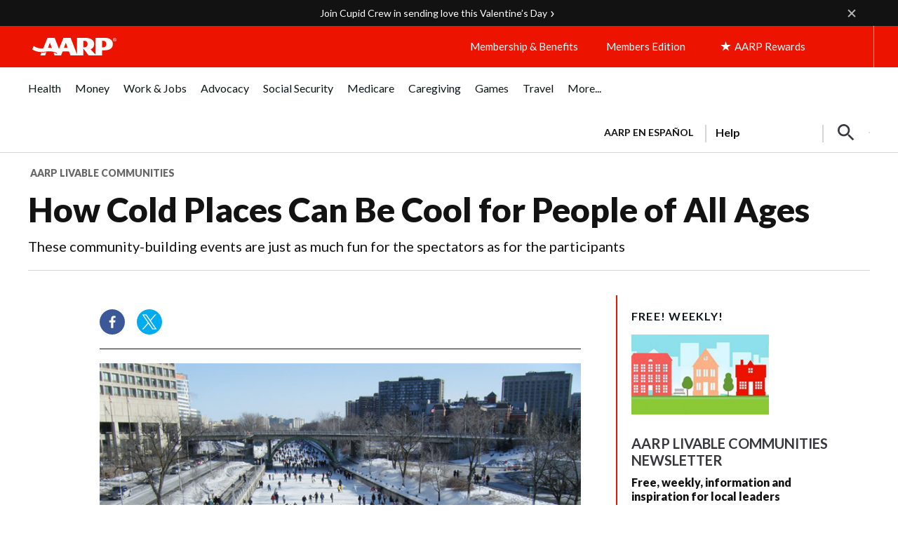

--- FILE ---
content_type: text/html; charset=UTF-8
request_url: https://www.aarp.org/livable-communities/livable-in-action/info-2015/ways-to-make-cold-places-cool-for-people-of-all-ages.html
body_size: 69865
content:
<!DOCTYPE HTML>
<html lang="en">
    <head>

    


    <title>Community Events in Cold Weather Places - AARP Everywhere</title>

<!-- /* Pre-connect goes at the top of the head tag */ -->
<!--Added the below six to establish a pre connection with merkury and launch domain to increase performance-->
<script defer="defer" type="text/javascript" src="https://rum.hlx.page/.rum/@adobe/helix-rum-js@%5E2/dist/rum-standalone.js" data-routing="env=prod,tier=publish,ams=AARP"></script>
<link rel="preconnect" href='https://sv.aarp.org' crossorigin/>
<link rel="dns-prefetch" href='https://sv.aarp.org'/>
<link rel="preconnect" href='https://assets.adobedtm.com' crossorigin/>
<link rel="dns-prefetch" href='https://assets.adobedtm.com'/>
<link rel="preconnect" href='https://aarp.sv.rkdms.com' crossorigin/>
<link rel="dns-prefetch" href='https://aarp.sv.rkdms.com'/>


<noscript>
    <section>
        <div class="aarpe-notification-banner">
            <div class="script-warning">
                <span class="icon-alert-report"></span>
                <span class="icon-close"></span>
                <div class="warning-text-wrapper">
                    <span class="aarp-u-typography__trafalgar">Javascript is not enabled.</span>
                    <p>Javascript must be enabled to use this site. Please enable Javascript in your browser and try
                        again.</p>
                </div>
            </div>
        </div>
    </section>
</noscript>















<meta name="siteVersion" content="uxdia"/>

<meta name="page_title" content="4 Ways to Make Cold-Weather Places Cool for People of All Ages"/>
<meta name="twitter:card" content="summary_large_image"/>

	<meta property="og:title" content="How Cold Places Can Be Cool for People of All Ages"/>
	<meta name="twitter:title" content="How Cold Places Can Be Cool for People of All Ages"/>


	<meta property="og:description" content="These community-building events and activities are just as much fun for the spectators as for the participants"/>
	<meta name="twitter:description" content="These community-building events and activities are just as much fun for the spectators as for the participants"/>

<meta name="keywords" id="metaKeywords" content="cold weather, climate change, snow, freezing, Minnesota, Minneapolis, retirement, senior citizens, Ottawa, Denmark, ice, skating, canals, St. Paul"/>
<meta name="description" content="These community-building events and activities are just as much fun for the spectators as for the participants"/>


<meta name="articleId" id="articleId" content="article-b2822e438b"/>
    <meta name="estimated_publish_date" id="metaPublishDate"/>

<meta name="dateToday" id="metaDateToday" content="2026-01-23"/>
<meta name="Last-Modified" content="2024-07-03"/>

<meta name="robots" content="index, follow"/>

<meta name="referrer" content="no-referrer-when-downgrade"/>


<meta name="Tags" id='metaTaxonomy' content="taxonomy:aarp/about-aarp/aarp-livable-communities;taxonomy:your-home/home-and-garden/home-improvement/aging-in-place;taxonomy:aarp/about-aarp/aarp-livable-communities"/>
<meta name="TagTitles" id='metaTaxonomyTitles' content="aarp-livable-communities;aging-in-place;aarp-livable-communities"/>

<meta name="AarpContentType" id='metaAarpContentType'/>
<meta name="AarpCategories" id='metaAarpCategories' content="aarp;your-home"/>

<meta name="taxonomy_general_category" id='taxonomyGeneral' content="your-home"/>
<meta name="taxonomy_level_1" id='taxonomySpecific1' content="aging-in-place"/>





<meta name="IALevel1" content="livable-communities"/>
<meta name="IALevel2" content="livable-in-action"/>
<meta name="IALevel3" content="info-2015"/>
<meta name="ChannelName" content="livable-communities"/>
<meta name="SubChannelName" content="livable-in-action"/>




    <meta name="language" content="english"/>


<meta name="vf:lang" id="uxdiaLocale" content="en"/>
<meta name="houseAds" id="houseAds" content="commercial"/>



    <link rel="canonical" href='https://www.aarp.org/livable-communities/livable-in-action/info-2015/ways-to-make-cold-places-cool-for-people-of-all-ages.html'/>
    <meta property="og:url" content="https://www.aarp.org/livable-communities/livable-in-action/info-2015/ways-to-make-cold-places-cool-for-people-of-all-ages.html"/>


<meta name="contentId" content="/content/aarpe/en/home/livable-communities/livable-in-action/info-2015/ways-to-make-cold-places-cool-for-people-of-all-ages"/>
<meta property="og:site_name" content="AARP"/>

	
	
	<meta property="og:image" content="https://cdn.aarp.net/content/dam/aarp/livable-communities/images-2015/740-HouseInSnow.jpg"/>
	<meta name="twitter:image" content="https://cdn.aarp.net/content/dam/aarp/livable-communities/images-2015/740-HouseInSnow.jpg"/>

<meta property="og:type" content="article"/>
<meta name="viewport" content="width=device-width,initial-scale=1"/>
<meta name="ismembersonlyaccess" id="ismembersonlyaccess" content="false"/>
<meta name="isregisterwall" id="isregisterwall" content="false"/>


    


<meta name="rfytotalcount" id="rfytotalcount" content="1"/>


<link rel="preconnect" href='https://cdn.aarp.net' crossorigin/>
<link rel="dns-prefetch" href='https://cdn.aarp.net'/>






<link rel="shortcut icon" href='https://www.aarp.org/etc/everywhere/images/favicon.ico' type="image/vnd.microsoft.icon"/>




    <script>
        (function(g,b,d,f){(function(a,c,d){if(a){var e=b.createElement("style");e.id=c;e.innerHTML=d;a.appendChild(e)}})(b.getElementsByTagName("head")[0],"at-body-style",d);setTimeout(function(){var a=b.getElementsByTagName("head")[0];if(a){var c=b.getElementById("at-body-style");c&&a.removeChild(c)}},f)})(window,document,"body {opacity: 0 !important}",3E3);
    </script>



<script type="text/javascript">
    const ogFieldsObj = {
        title: 'How Cold Places Can Be Cool for People of All Ages',
        subTitle: 'These community-building events are just as much fun for the spectators as for the participants',
        category: 'livable-communities',
        URL: 'https://www.aarp.org/livable-communities/livable-in-action/info-2015/ways-to-make-cold-places-cool-for-people-of-all-ages.html',
        image: 'https://cdn.aarp.net/content/dam/aarp/livable-communities/images-2015/740-HouseInSnow.jpg',
        type: 'article',
        memberonly: 'false',
        id:  'article-b2822e438b'
    }
	document.addEventListener("DOMContentLoaded", () => {
  		dispatchEvent(new CustomEvent('OG-FIELDS-UPDATE', {detail: ogFieldsObj}));
	});
</script>











    <link rel="stylesheet" type="text/css" href='https://www.aarp.org/etc/clientlibs/202601212325/aarp-uxdia-sidebarV2-article-template.staticassets.min.css'/>


















<script type="text/javascript">
    if (typeof AARP == "undefined" || AARP === null) {
        AARP = {};
    }
    window.AARP = window.AARP || {};
    AARP.ExperienceFragment = false;
    AARP.Everywhere = AARP.Everywhere || {};
    AARP.secureServiceUrl = "https:\/\/services.share.aarp.org";
    AARP.isSecure = true;
    AARP.Everywhere = {
            cdnhost:              "cdn.aarp.net",
            classicHost:          "http:\/\/",
            communityUrl:         "https:\/\/community.aarp.org",
            connectMembership:    "https:\/\/secure.aarp.org\/applications\/membershipChallenge\/showChallengeForm.action?appName=account",
            endecaSearchUrl:      "https://www.aarp.org/search/",
            endecaAutoSuggestUrl: "https://www.aarp.org/search/keyword",
            failedLoadAdCalls:      [],
            fullhost:             "http:\/\/www.aarp.org",
            googleApiKey:         "AIzaSyB3yQi2G4qZ6ZfVr6LzNY6QEAVxSDK4qXM",
            gssCodeEnglish:       "015879277671031238444:njlla\u002Dvutba",
            gssCodeSpanish:       "015879277671031238444:lyqbyxlcg2a",
            gssCodeTravel:        "015879277671031238444:1jtcdgnu0e4",
            isArticle:            true,
            isAuthor:             false,
            isEdit:               false,
            isSecure:             true,
            isSpanish:            false,
            joinUrl:              "https:\/\/appsec.aarp.org\/MP2\/join\/application?campaignId=UAKSD37",
            jsExt:                ".min.js",
            loginUrl:             "https:\/\/secure.aarp.org\/applications\/user\/login?response_type=code\x26client_id=0oa3rtsa6ahTQReOG2p7\x26redirect_uri=https:\/\/www.aarp.org\/aarp\/auth\/callback\x26scope=bui+bmi\x26state=" || "https:\/\/login.aarp.org\/online\u002Dcommunity\/loginform.action?intcmp=DSO\u002DHDR\u002DLOGIN",
            logoutUrl:            "https:\/\/secure.aarp.org\/applications\/user\/logout\/logout?intcmp=DSO\u002DLOGOUT\u002DEWHERE" || "https:\/\/secure.aarp.org\/applications\/user\/logout\/logout?intcmp=DSO\u002DLOGOUT\u002DEWHERE",
            passwordResetUrl:     "https:\/\/login.aarp.org\/online\u002Dcommunity\/account\/pwdrequest.action",
            pgtype:               "uxdia\/components\/structure\/articlePage",
            registerUrl:          "https:\/\/login.aarp.org\/online\u002Dcommunity\/forward\/register.action?intcmp=DSO\u002DHDR\u002DREG",
            resourceVersionNumber:"202601212325",
            secureHost:           "\/\/www.aarp.org",
            siteProperty:         "Everywhere",
            staticHost:           "cdn.aarp.net",
            coveoApiKey:          "xxf51edad4\u002D176b\u002D4a7a\u002Db4ac\u002Df42ce866adec",
            coveoOrgId:           "aarpu11lxv0p",
            promoCode:            "",
            loginRedirect:        "false",
            skipSessionCheck:     ""
    };
    AARP.header = AARP.header || {};
    AARP.header.sticky = true;
</script>













    <script type="text/javascript" src='https://cdn.aarp.net/etc.clientlibs/staying-sharp/clientlibs/js/above-the-fold-basic.rev202601212325.rev202601212325.min.js'></script>







    
<script src='https://cdn.aarp.net/etc.clientlibs/aarp-foundation/clientlibs/adblock-detector.rev202601212325.min.js'></script>







<script type="text/javascript">
    window.AARP = window.AARP || {};
    window.AARP.oneTrustUniqueId = '989aa2b1-ca44-4e31-89a9-6de19dd4fc3c';
</script>

    
<script src='https://cdn.aarp.net/etc.clientlibs/staying-sharp/clientlibs/js/onetrust.rev202601212325.min.js'></script>









<script type="text/javascript">
   window.AARP = window.AARP || {};
   var path = window.location.pathname.split('/');
   AARP.MetaInfo = Object.assign({}, AARP.MetaInfo, {
       pageData: {
           pagename: '4 Ways to Make Cold\u002DWeather Places Cool for People of All Ages',
           var1: 'Everywhere',
           var2: path[1] || "",
           var3: path[2] || "",
           var4: path[3] || "",
           var5: window.location.pathname,
           pagetitle: '',
           pagetype: window.location.host.split('.')[0],
           language: 'en',//site language value ex “english”
           publishDate: '',//date of content publish
           todaysDate: '2026\u002D01\u002D23',//today’s date
           lastModified: '2024\u002D07\u002D03',//date of last modify
           publisher: '',//channel/publisher
           authorName: '',//name of content author
           source: '',//name of content source
           templateType: 'AARP UXDIA Sidebar Article V2 Template',//name of the template
           uniqueId: 'e71d30bd336974ddbdb7f33fad617dee',//page unique ID
       },
         userData: {
           status: '',
           federatedid: '',//Registered User ID
           konnexid: (AARP && AARP.store && AARP.store.getState().cookie && AARP.store.getState().cookie.at) ? AARP.store.getState().cookie.at.cid : '',//Konnex/PersonID
           dsouserid: (AARP && AARP.store && AARP.store.getState().cookie && AARP.store.getState().cookie.at) ? AARP.store.getState().cookie.at.u : '',
           memstatus: (AARP && AARP.store && AARP.store.getState().cookie && AARP.store.getState().cookie.at) ? AARP.store.getState().cookie.at.ms : '',
           memdate: (AARP && AARP.store && AARP.store.getState().cookie && AARP.store.getState().cookie.at) ? AARP.store.getState().cookie.at.mj : '',
           memexpdate:(AARP && AARP.store && AARP.store.getState().cookie && AARP.store.getState().cookie.at) ? AARP.store.getState().cookie.at.me : '',
           memterm: (AARP && AARP.store && AARP.store.getState().cookie && AARP.store.getState().cookie.at) ? AARP.store.getState().cookie.at.mat : '',
           memflag: (AARP && AARP.store && AARP.store.getState().cookie && AARP.store.getState().cookie.at) ? AARP.store.getState().cookie.at.mar : '',
           memftr: '',
           apptime: '',//?HH:MM:SS
           appstep: '',//[application step/stage]
           coiflag: '',
           coistatus: '',
           subscstatus: '',
           subsctype: '',
           subscproduct: '',
           zipcode: (AARP && AARP.store && AARP.store.getState().cookie && AARP.store.getState().cookie.at) ? AARP.store.getState().cookie.at.p : '',
           productid: '',
           productcode: '',
           accounttype: '',
           eventtype: ''
       },
       errors: {
           errorcode: '',
           errormessage: ''
       },
       search: {
           searchTerm: '',
           searchNoResults: '',
           searchNumResults: '',
           searchFilter: '',
           searchSort: '',
           searchCorrection: '',
           searchSuggest: '',
           pagePath: ''
       },
       contentData: {
           videoid: '',
           articleid: 'article-b2822e438b',
           contentid: '',
           tagid: ''
       },
       webData: {
           transactionid: '',//unique transaction ID [conversion]
           registrationype: '',
           emailsource: '',
           pymttype: '',//(ex. PayPal, CC, eCheck, Wallet Pay -iOS/Android)
           producttype: '',
           campaign: '',//Campaign Parameter ID
           campaigntype: '',//Campaign Type
           partnerid: '',//Traffic Partner ID or Code
           loginsource: '',//Login URL non PII
           smartcode: '',//Tracking ID – Campaign Param
           testid: ''//Adobe Target ID
       },
       rewardsData: {
           enrollstatus:'',//[enroll status for rewards]
           visitstatus:'',//[visit status for rewards]
           optinstatus:'',//[optin status for rewards newsletter]
           todayspoints:'',//MM/DD/YYYY | Point Total
           activitypoints:'',//point total collected on a activity
           totalpoints:'',//total cumulative points
           activitytype:'',//earn, redeem, etc
           activityid:'' //newsletter, quiz, videos etc
     }
   });
</script>

<script type="text/javascript">
   (function () {
       function executeDataLayerObj() {
           AARP.MetaInfo.errors.frontEndErrors = {
               createEvent: function(errorData) {
                   return new CustomEvent('click_tag_front_end_field_error', {
                       detail: {
                           'errorDataProperty': function () {
                               return errorData.toString().split(',').join(' | ');
                           }
                       }
                   });
               },
           }
           function errorDataLayer() {
               var $submitBtn = document.getElementById('guideContainer-rootPanel-submit___widget');
               var guideFieldErrorArr = document.getElementsByClassName('guideFieldError');
               document.body.addEventListener('click_tag_front_end_field_error', function (event) {
                   AARP.MetaInfo.errors.errormessage = event.detail.errorDataProperty();
               });
               if($submitBtn != null) {
                   $submitBtn.addEventListener("click", function () {
                       var errorDataArr = ['staying sharp'];
                       var pageTitle = document.title;
                       var errCount = 0;
                       window.click_tag_field_errors = [];
                       window.click_tag_field_errors_specific = [];
                       errorDataArr.push(pageTitle);
                       setTimeout(function () {
                           if(guideFieldErrorArr && guideFieldErrorArr.length > 0) {
                               guideFieldErrorArr.forEach(function(elem){
                                   if (elem.style.display != 'none') {
                                       var errorLabelElement = elem.parentElement.querySelector('.guideFieldLabel label');
                                       if(errorLabelElement) {
                                           var errorLabel = elem.parentElement.querySelector('.guideFieldLabel label').innerHTML;
                                           errorDataArr.push(errorLabel);
                                           window.click_tag_field_errors.push(errorLabel+" error");
                                           window.click_tag_field_errors_specific.push(elem.innerHTML);
                                           $submitBtn.setAttribute('data-formelementid','HLP-FORM-BTN-CLK-SUBMIT');
                                           errCount++;
                                       }
                                   }
                               });
                           }
                           if(errCount === 0) {
                        	   if (typeof _satellite !== "undefined") _satellite.track('form-submit');
                           } else {
                        	   if (typeof _satellite !== "undefined") _satellite.track('clickTags_validation_error');
                           }
                           var event = AARP.MetaInfo.errors.frontEndErrors.createEvent(errorDataArr);
                           document.body.dispatchEvent(event);
                       }, 1);
                   });
               }
           }
           AARP.MetaInfo.frontEndSearch = {
               createEvent: function(searchData) {
                   return new CustomEvent('click_tag_front_end_search_data', {
                       detail: {
                           searchTerm: searchData.searchTerm,
                           searchNoResults: searchData.searchNoResults,
                           searchNumResults: searchData.searchNumResults,
                           searchFilter: searchData.searchFilter,
                           searchSort: searchData.searchSort,
                           searchCorrection: searchData.searchCorrection,
                           searchSuggest: searchData.searchSuggest,
                           pagePath: searchData.pagePath
                       }
                   });
               },
           }
           document.body.addEventListener('click_tag_front_end_search_data', function (eve) {
               AARP.MetaInfo.search = {
                   searchTerm: eve.detail.searchTerm,
                   searchNoResults: eve.detail.searchNoResults,
                   searchNumResults: eve.detail.searchNumResults,
                   searchFilter: eve.detail.searchFilter,
                   searchSort: eve.detail.searchSort,
                   searchCorrection: eve.detail.searchCorrection,
                   searchSuggest: eve.detail.searchSuggest,
                   pagePath: eve.detail.pagePath
               }
           });
           AARP.MetaInfo.frontEndContentData = {
               createEvent: function (contentData) {
                   return new CustomEvent('click_tag_front_end_content_data', {
                       detail: {
                               videoid:   contentData.videoid ? contentData.videoid : '',
                               articleid: contentData.articleid ? contentData.articleid : '',
                               contentid: '',
                               tagid: 'taxonomy:aarp\/about\u002Daarp\/aarp\u002Dlivable\u002Dcommunities,taxonomy:your\u002Dhome\/home\u002Dand\u002Dgarden\/home\u002Dimprovement\/aging\u002Din\u002Dplace'
                           }
                       });
                   },
               }
           document.body.addEventListener('click_tag_front_end_content_data', function (eve) {
               AARP.MetaInfo.contentData = {
                   videoid:  eve.detail.videoid ? eve.detail.videoid : '',
                   articleid: eve.detail.articleid ? eve.detail.articleid :'',
                   contentid: '',
                   tagid: 'taxonomy:aarp\/about\u002Daarp\/aarp\u002Dlivable\u002Dcommunities,taxonomy:your\u002Dhome\/home\u002Dand\u002Dgarden\/home\u002Dimprovement\/aging\u002Din\u002Dplace'
               }
               /* Surface Pillar Label Tags */
               var AllTagIds = 'taxonomy:aarp\/about\u002Daarp\/aarp\u002Dlivable\u002Dcommunities,taxonomy:your\u002Dhome\/home\u002Dand\u002Dgarden\/home\u002Dimprovement\/aging\u002Din\u002Dplace';
               var tagIdArr = [];
               if(AllTagIds && AllTagIds.length>0) {
                   var tagArr = AllTagIds.split(',');
                   AARP.MetaInfo.contentData.tagid = tagArr;
               }
           });
           errorDataLayer();
       }
       AARP.Externals.attachPageJsCallback(executeDataLayerObj);
   })();
</script>







	
    
        <script type="application/ld+json">
            {
  "@type" : "Article",
  "@context" : "https://schema.org",
  "additionalType" : [ "WebPage" ],
  "url" : "https://www.aarp.org/livable-communities/livable-in-action/info-2015/ways-to-make-cold-places-cool-for-people-of-all-ages/",
  "headline" : "How Cold Places Can Be Cool for People of All Ages",
  "alternativeHeadline" : "These community-building events are just as much fun for the spectators as for the participants",
  "keywords" : [ "cold weather", " climate change", " snow", " freezing", " Minnesota", " Minneapolis", " retirement", " senior citizens", " Ottawa", " Denmark", " ice", " skating", " canals", " St. Paul" ],
  "name" : "Community Events in Cold Weather Places - AARP Everywhere",
  "description" : "These community-building events and activities are just as much fun for the spectators as for the participants",
  "mainEntityOfPage" : {
    "@id" : "https://www.aarp.org/livable-communities/livable-in-action/info-2015/ways-to-make-cold-places-cool-for-people-of-all-ages/"
  },
  "speakable" : {
    "@type" : "SpeakableSpecification",
    "cssSelector" : [ "h1", "h2" ]
  },
  "articleBody" : "Here, just a few examples of fun, age-friendly activities and events that get people outdoors when the weather turns cold. Wintry Copenhagen Winter is rotten in Denmark. Think icy rain and monotonously gray skies. The sun does not rise until mid-morning, and it's dark again at 4 p.m. Yet Danes rank among the world's happiest people, and the capital city of Copenhagen buzzes with street life all winter long. How do they do it? \"Cultures and climates differ all over the world, but people are the same. They will gather in public if you give them a good place to do it,\" explains Jan Gehl, a renowned expert on livable cities. Gehl explains that Copenhagen has extended its \"nice weather\" season by two full months in both the fall and the spring by adding heaters, supplying blankets and cozying things up with candles for people who want to continue to sit outside at sidewalk tables. Local landscape architects pay meticulous attention to patterns of wind and sunshine so people can comfortably stay outdoors in parks and squares. One of the best ways to do this is with moveable chairs, so people can scoot this way or that to bask in the sunshine or duck out of the wind. Outdoor Fun Berlin, Germany, sets up bocce ball courts in the snow. Minneapolis, Minnesota, sponsors the Loppet, an urban cross-country ski festival and 35K ice-cycle bike race through the heart of town. In Ottawa, Canada, the canals become the focal point of civic life as people don ice skates for a chance to skate through a wintry landscape rather than just making circles around a rink or pond. Frozen Festivals Winter carnivals are a great tradition that spice up the doldrums of January and February. St. Paul, Minnesota, has been throwing a mid-winter bash for more than 100 years, complete with a torchlight parade where precision drill teams march in formation pushing snowblowers. Burlington, Vermont, throws its own frozen but lively Mardi Gras celebration. About every 10 years St. Paul builds an ice palace and the whole town turns out to celebrate. Harbin, China, does things on a bigger scale with dozens of massive castles and statues every January at its month-long International Ice and Snow Sculpture Festival. Let The Lights Shine Darkness, as much as cold and snow, can curtail people's enjoyment of the outdoors during winter. Some cities respond by artistically stringing lights throughout business districts, creating an overall ambience of delight that makes people want to linger outside even when it is chilly. And the lights stay on all winter, not just during the holiday season. In Edinburgh, Scotland, streets feel cozier thanks to an illuminated \"roof\" of lights shining overhead. In France, the city of Paris creates a winter wonderland by lighting trees with pale blue lights that create a dramatic effect. \"Every store in Paris tries to outdo the others with artistic lighting displays,\" reports Ethan Kent of Project for Public Spaces. Jay Walljasper is a writer, speaker and consultant on how to make communities more successful, lively and fun. He is author of the \"Great Neighborhood Book\" and lives in Minneapolis — year-round! Published November 2015",
  "image" : [ "https://www.aarp.org/content/dam/aarp/graphics/misc/620-line.png", "https://www.aarp.org/content/dam/aarp/livable-communities/images-2015/740-OttawaIceSkating.jpg" ],
  "author" : [ {
    "@type" : "Person"
  } ],
  "publisher" : {
    "@type" : "Organization",
    "name" : "AARP",
    "url" : "https://www.aarp.org/",
    "description" : "AARP is a nonprofit, nonpartisan organization that empowers people to choose how they live as they age.",
    "logo" : {
      "@type" : "ImageObject",
      "url" : "https://cdn.aarp.net/content/dam/aarp/graphics/aarp_logos/120x30-aarp-header-logo-red.svg"
    },
    "sameAs" : [ "https://www.facebook.com/AARP", "https://twitter.com/AARP/", "https://www.instagram.com/aarp/?hl=en", "https://www.linkedin.com/company/aarp/" ]
  }
}
        </script>
    











    
    
    <script src='//assets.adobedtm.com/launch-ENfc31ab1bac944ca8866743454782e0b0.min.js' async></script>

    
    

    
    
    

    
    
            
              
                <script type="text/javascript">
                  var rfyPalantirEndpoint = 'https:\/\/services.share.aarp.org\/prod\/palantir\u002Dservices\/getRecommendations';
                </script>
              
            
</head>
    <body class="articlePage page basicpage" id="articlePage-2e57a6c7ea">
        
        
        
            




            <a href='#aarp-u-end-of-header' class="aarp-u-invisible">Skip to content</a>
<div class="aarp-c-body-wrapper aarp-o-edit-mode-false aarp-o-body aarp-c-ad--disabled   ">
    <div id="aarp-c-body">
        <div class="root container responsivegrid uxdia-u-base-article-v2">

    
  	
  	
    
     
      
          <div id="container-67e5a8f708" class="cmp-container " data-wcmmode="publish" style="">
              



<div class="aem-Grid aem-Grid--12 aem-Grid--default--12 ">
    
    <div class="container responsivegrid uxdia-u-bg-ads--utility-medium-grey uxdia-o-grid-container uxdia-o-grid-container@mobile @tablet uxdia-o-grid-container@laptop uxdia-o-grid-container@large-laptop uxdia-o-grid-container@larger-laptop aem-GridColumn aem-GridColumn--default--12">

    
  	
  	
    
     
      
          <div id="container-3508eaf7b5" class="cmp-container " data-wcmmode="publish" style="">
              



<div class="aem-Grid aem-Grid--12 aem-Grid--default--12 ">
    
    
    
    
</div>

          </div>
      
      
      
  
    
</div>
<div class="container responsivegrid uxdia-o-header aarp-c-alert-bar-homepage__wrapper aem-GridColumn aem-GridColumn--default--12">

    
    
	
    
    <div id="container-0ae1f07153" class="cmp-container">
        
        <div class="uxdiaCacheableXF experiencefragment aarp-c-alert-bar--uxdia-theme aarp-c-alert-bar--uxdia-theme@tablet aarp-c-alert-bar--uxdia-theme@mobile">


     <div data-cmp-paywall-pageTitle="4 Ways to Make Cold-Weather Places Cool for People of All Ages" data-cmp-membersonlyaccess="false" id="uxdiaCacheableXF-42291d6b2a" class="cmp-experiencefragment cmp-experiencefragment--alert-bar-single-state">


<div class="aem-Grid aem-Grid--12 aem-Grid--default--12 ">
    
    <div class="uxdiaResponsiveGrid responsivegrid aem-GridColumn aem-GridColumn--default--12"><!-- SDI include (path: /content/experience-fragments/uxdia-folder-structure/en/alert-bar/alert-bar-single-state/master/_jcr_content/root/responsivegrid.xf.html, resourceType: uxdia/components/content/uxdiaResponsiveGrid) -->
<div class="aem-Grid aem-Grid--12 aem-Grid--default--12 ">
	
	    
	    <div class="alertbar alertBar aem-GridColumn aem-GridColumn--default--12">
<div class="alert-bar--open">
    <div class="aarp-c-alert-bar aarp-c-alert-bar@desktop aarp-c-alert-bar@tablet aarp-c-alert-bar@mobile  ">
        <div class="aarp-c-alert-bar__container aarp-c-alert-bar__container@desktop aarp-c-alert-bar__container@tablet aarp-c-alert-bar__container@mobile">
            
            
            
                <div class="aarp-c-alert-bar__column aarp-c-alert-bar__column-left">
<div id="text-214c85679d" class="cmp-text">
    <p><a data-analyticsevent="GLOBAL-BTN-CLK-ALTBR-CUPIDCREW" data-formelementid="GLOBAL-BTN-CLK-ALTBR-CUPIDCREW" data-overlay-msg="AARP.Everywhere.LeavingModal.drawOverlay(this,'',/content/experience-fragments/uxdia-folder-structure/en/alert-bar/alert-bar-single-state/master.html,'','You are now leaving AARP.org and going to a website that is not operated by AARP. A different privacy policy and terms of service will apply.');return false;" href='https://wishofalifetime.org/programs/cupid-crew/?utm_source=aarp&amp;utm_medium=alertbar'>Join Cupid Crew in sending love this Valentine’s Day</a></p>



</div>

    

</div>

                
            
            <a href='#' role="button" aria-label="Close Alert" class="aarp-c-alert-bar__close aarp-c-alert-bar__close@desktop aarp-c-alert-bar__close@mobile"></a>
        </div>
    </div>
</div>
</div>

	    
	
</div></div>

    
</div>
</div>




    
</div>
<div class="uxdiaCacheableXF experiencefragment">


     <div data-cmp-paywall-pageTitle="4 Ways to Make Cold-Weather Places Cool for People of All Ages" data-cmp-membersonlyaccess="false" id="uxdiaCacheableXF-6da51a0118" class="cmp-experiencefragment cmp-experiencefragment--hpHeader">


<div class="aem-Grid aem-Grid--12 aem-Grid--default--12 ">
    
    <div class="uxdiaResponsiveGrid responsivegrid aem-GridColumn aem-GridColumn--default--12"><!-- SDI include (path: /content/experience-fragments/uxdia-folder-structure/en/headers-and-footers/aarp/aarp-uxdia-mega-menu-with-red-header/hpHeader/target/_jcr_content/root/responsivegrid.xf.html, resourceType: uxdia/components/content/uxdiaResponsiveGrid) -->
<div class="aem-Grid aem-Grid--12 aem-Grid--default--12 ">
	
	    
	    <div class="coreHeader uxdia-c-no-target-header aem-GridColumn aem-GridColumn--default--12">


<div class="aarp-c-offscreen-nav--dark-overlay" data-timedelay="4000" data-shyheader="yesShyHeader" data-scrollupdistance="100" data-scrolldowndistance="240" data-shyheaderaftertimedelay="false"></div>

<div class="aarp-c-header aarp-c-header@tablet aarp-c-header--shampoo aarp-c-header--uxdia-theme  aarp-c-header--uxdia-megamenu-theme js-tokenable">
  <div class="aarp-o-homepage-container__hundred-width aarp-o-homepage-container__hundred-width@laptop
  aarp-o-homepage-container__hundred-width@tablet aarp-o-homepage-container__hundred-width@mobile">
    
    <nav class="aarp-c-header__container">
      
      <section class="aarp-c-header__menu-icon">
        
        <a href='#' class="aarp-c-header__menu-icon-link" role="button" aria-expanded="false" aria-label="Press Space or Enter to open the AARP Menu">
          <svg class="aarp-c-header__hamburger-icon--megamenu" width="36" height="36" viewBox="0 0 36 36" fill="none" xmlns="http://www.w3.org/2000/svg">
            <rect x="5" y="10" width="26" height="2" fill="#37383D"/>
            <rect x="5" y="17" width="26" height="2" fill="#37383D"/>
            <rect x="5" y="24" width="26" height="2" fill="#37383D"/>
          </svg>
        </a>

        <a href='#' class="aarp-c-header__close-icon--megamenu js-aarp-c-header__close-icon--megamenu" role="button" aria-expanded="false" aria-label="Press Space or Enter to close the AARP Menu">
          <svg width="20" height="20" viewBox="0 0 20 20" fill="none" xmlns="http://www.w3.org/2000/svg">
            <line x1="1" y1="19" x2="19" y2="1" stroke="#37383D" stroke-width="1.5"></line>
            <line x1="1" y1="1" x2="19" y2="19" stroke="#37383D" stroke-width="1.5"></line>
          </svg>
        </a>


      </section>
      
      
      
	  
	  
		  <section class="aarp-c-header__logo-icon">
			<a href='https://www.aarp.org?intcmp=GLOBAL-HDR-BTN-CLK-LOGO-UXDIA' title="Homepage" data-formelementid="GLOBAL-HDR-BTN-CLK-LOGO-DEFAULT">
              <img class="aarp-c-header__logo-img" src='https://cdn.aarp.net/content/dam/aarp/graphics/aarp_logos/120x30-aarp-header-logo-red.svg' alt="AARP Logo Header White 139x36" width="120px" height="30px"/>
			</a>
		  </section>
	  
      
      
      <section class="aarp-c-header__links aarp-c-header__links@tablet ">
        <ul class="aarp-c-header__links-button">
            <li><div class="header-button1 aarpHeaderButton uxdia-c-user-state__element uxdia-c-user-state__element-join">





<a role="button" style="background-color: ; color: ;" class="aarp-c-common-button aarp-c-link" data-formelementid="GLOBAL-HDR-BTN-CLK-JOIN" target="_self" href='https://join.aarp.org/joinnav'>Join</a>
</div>
</li>
            <li><div class="header-button2 aarpHeaderButton uxdia-c-user-state__element uxdia-c-user-state__element-renew">





<a role="button" style="background-color: ; color: ;" class="aarp-c-common-button aarp-c-link" data-formelementid="GLOBAL-HDR-BTN-CLK-RENEW" target="_self" href='https://join.aarp.org/rfrenew'>Renew</a>
</div>
</li>
        	
				<li><div class="header-button3 aarpHeaderButton uxdia-c-user-state__element uxdia-c-user-state__element-enroll">





<a role="button" style="background-color: ; color: ;" class="aarp-c-common-button aarp-c-link" data-formelementid="GLOBAL-HDR-BTN-CLK-ENROLL" target="_self" href='https://join.aarp.org/ttarheader?cmp=HDR-AR-ENROLL'>Enroll: Automatic Renewal</a>
</div>
</li>
            	<li><div class="header-button4 aarpHeaderButton uxdia-c-user-state__element uxdia-c-user-state__element-rejoin">





<a role="button" style="background-color: ; color: ;" class="aarp-c-common-button aarp-c-link" data-formelementid="GLOBAL-HDR-BTN-CLK-REJOIN" target="_self" href='https://join.aarp.org/rfrenew'>Rejoin</a>
</div>
</li>
            
        </ul>
      </section>
      
      <section class="aarp-u-spacer"></section>
      
      <section class="aarp-c-header__links-community-promo aarp-c-header__links-community-promo@tablet">
        <ul>
            <li><div class="header-text-1 text">
<div id="text-46bdf6d58c" class="cmp-text">
    <ul>
<li><a href='https://www.aarp.org/membership/benefits/all-offers-a-z/' data-analyticsevent="GLOBAL-HDR-LNK-CLK-MEMBER_BENEFITS" data-formelementid="GLOBAL-HDR-LNK-CLK-MEMBER_BENEFITS" data-overlay-msg="AARP.Everywhere.LeavingModal.drawOverlay(this,'',/content/experience-fragments/uxdia-folder-structure/en/headers-and-footers/aarp/aarp-uxdia-mega-menu-with-red-header/hpHeader/target.html,'','You are now leaving AARP.org and going to a website that is not operated by AARP. A different privacy policy and terms of service will apply.');return false;" title="Membership and Benefits">Membership &amp; Benefits</a></li>
</ul>





</div>

    

</div>
</li>
            <li><div class="header-text-2 text">
<div id="text-0b1adaba51" class="cmp-text">
    <ul>
<li><a data-overlay-msg="AARP.Everywhere.LeavingModal.drawOverlay(this,'',/content/experience-fragments/uxdia-folder-structure/en/headers-and-footers/aarp/aarp-uxdia-mega-menu-with-red-header/hpHeader/target.html,'','You are now leaving AARP.org and going to a website that is not operated by AARP. A different privacy policy and terms of service will apply.');return false;" title="members edition" href='https://www.aarp.org/membership/members-edition/' data-analyticsevent="GLOBAL-HDR-LNK-CLK-MEMBER_EDITION" data-formelementid="GLOBAL-HDR-LNK-CLK-MEMBER_EDITION">Members Edition</a></li>
</ul>



</div>

    

</div>
</li>
        </ul>
      </section>
      
      
      
      <div class="aarp-c-r4g-edit-mode-false">


<div class="aem-Grid aem-Grid--12 aem-Grid--default--12 ">
    
    <div class="ghost aem-GridColumn aem-GridColumn--default--12">

</div>
<div class="iconLink aem-GridColumn aem-GridColumn--default--12">



<section class="aarp-c-header__r4g-section aarp-c-header__r4g-section@tablet">
  <svg aria-hidden="true" version="1.1" id="Layer_1-r4g-9fa5c4f8-016d-49b3-ba57-f90f4ffb1a0c/root/responsivegrid/coreheader/header-r4g/iconlink_1985403422" xmlns="http://www.w3.org/2000/svg" xmlns:xlink="http://www.w3.org/1999/xlink" x="0px" y="0px" width="15px" height="14px" viewBox="0 0 15 14" style="enable-background:new 0 0 15 14;" xml:space="preserve">
    <style type="text/css">
      .st0{fill:#ec1300;}
    </style>
    <title>Rewards Star</title>
    <g id="Symbols_star">
      <polygon id="Path" class="st0" points="5.8,5.1 0.3,5.1 4.7,8.3 3,13.4 7.5,10.3 11.9,13.4 10.2,8.3 14.7,5.1 9.2,5.1 7.5,0 	"/>
    </g>
  </svg>
  <a class="aarp-c-header__r4g-section__link" href='https://www.aarp.org/rewards/' data-formelementid="GLOBAL-HDR-LNK-CLK-AARP_REWARDS">
    <span class="aarp-js-loyalty-points-updated">AARP Rewards <span>%{points}%</span></span>
  </a>
  
</section>
</div>

    
</div>
</div>
      
      
      
      
      
      <section class="aarp-c-header__help-edit-mode-false aarp-c-header__help-link aarp-c-header__help-link@tablet aarp-c-header__help-link@mobile">
        <div class="header-help text">
<div id="text-22b97fbb11" class="cmp-text">
    <p><a data-analyticsevent="HelpDefaultTest12" data-formelementid="HelpDefaultTest12" data-overlay-msg="AARP.Everywhere.LeavingModal.drawOverlay(this,'',/content/experience-fragments/uxdia-folder-structure/en/headers-and-footers/aarp/aarp-uxdia-mega-menu-with-red-header/hpHeader/hp-header-default-state.html,'','You are now leaving AARP.org and going to a website that is not operated by AARP. A different privacy policy and terms of service will apply.');return false;" href='https://help.aarp.org/s/?intcmp=HelpDefaultTest12'>Help</a></p>





</div>

    

</div>

      </section>
      <section class="aarp-c-header__help-edit-mode-false aarp-c-header__register-link aarp-c-header__register-link@tablet aarp-c-header__register-link@mobile">
        <div class="header-register text uxdia-c-user-state__element uxdia-c-user-state__element-register">
<div id="text-de465b8066" class="cmp-text">
    <p><a data-overlay-msg="AARP.Everywhere.LeavingModal.drawOverlay(this,'',/content/experience-fragments/uxdia-folder-structure/en/headers-and-footers/aarp/aarp-uxdia-mega-menu-with-red-header/hpHeader/target.html,'','You are now leaving AARP.org and going to a website that is not operated by AARP. A different privacy policy and terms of service will apply.');return false;" href='https://secure.aarp.org/applications/user/register?promo=MBPHDR' data-analyticsevent="GLOBAL-HDR-LNK-CLK-REGISTER" data-formelementid="GLOBAL-HDR-LNK-CLK-REGISTER">Register</a></p>



</div>

    

</div>

      </section>
     
     <section class="aarp-c-linked-dropdown--header">
       <div class="header-login navigationLinks uxdia-c-user-state__element uxdia-c-user-state__element-Login"><!-- Edit Mode -->

<!-- /Edit Mode -->

<!-- Dropdown ::comp -->
<div class="aarp-c-linked-dropdown aarp-c-linked-dropdown@tablet aarp-c-linked-dropdown--light">
    <!-- Dropdown ::normalMode -->
    <div class="aarp-c-linked-dropdown__dropdown">
        <!-- Dropdown ::normalMode ::heading -->
        <span class="aarp-c-linked-dropdown__main-text"><p><a data-overlay-msg="AARP.Everywhere.LeavingModal.drawOverlay(this,'',/content/experience-fragments/uxdia-folder-structure/en/headers-and-footers/aarp/aarp-uxdia-mega-menu-with-red-header/hpHeader/hp-header-default-state.html,'','You are now leaving AARP.org and going to a website that is not operated by AARP. A different privacy policy and terms of service will apply.');return false;" title="Login to AARP" href='https://secure.aarp.org/applications/user/login' data-analyticsevent="GLOBAL-HDR-LNK-CLK-LOGIN-DEFAULT" data-formelementid="GLOBAL-HDR-LNK-CLK-LOGIN-DEFAULT">Login</a></p></span>
        <!-- /Dropdown ::normalMode ::heading -->
        <!-- Dropdown ::normalMode ::logic -->
        
        <!-- /Dropdown ::normalMode ::logic -->
        <!-- Dropdown ::normalMode ::options -->
        
        <!-- /Dropdown ::normalMode ::options -->
    </div>
    <!-- /Dropdown ::normalMode -->
    <!-- Dropdown ::unwrapMode -->
    <div class="aarp-c-linked-dropdown__link-list-normal">
        <!-- Dropdown ::unwrapMode ::heading -->
        <div class="aarp-c-linked-dropdown__link-list-normal-heading">
            <p><a data-overlay-msg="AARP.Everywhere.LeavingModal.drawOverlay(this,'',/content/experience-fragments/uxdia-folder-structure/en/headers-and-footers/aarp/aarp-uxdia-mega-menu-with-red-header/hpHeader/hp-header-default-state.html,'','You are now leaving AARP.org and going to a website that is not operated by AARP. A different privacy policy and terms of service will apply.');return false;" title="Login to AARP" href='https://secure.aarp.org/applications/user/login' data-analyticsevent="GLOBAL-HDR-LNK-CLK-LOGIN-DEFAULT" data-formelementid="GLOBAL-HDR-LNK-CLK-LOGIN-DEFAULT">Login</a></p>
        </div>
        <!-- /Dropdown ::unwrapMode ::heading -->
        <!-- Dropdown ::unwrapMode ::links -->
        
        <!-- /Dropdown ::unwrapMode ::links -->
    </div>
    <!-- /Dropdown ::unwrapMode -->
</div>
<!-- /Dropdown ::comp -->
</div>

     </section>
     <section class="aarp-c-linked-dropdown--header">
      <div class="header-login-2 navigationLinks uxdia-c-user-state__element uxdia-c-user-state__element-userData"><!-- Edit Mode -->

<!-- /Edit Mode -->

<!-- Dropdown ::comp -->
<div class="aarp-c-linked-dropdown aarp-c-linked-dropdown@tablet aarp-c-linked-dropdown--light">
    <!-- Dropdown ::normalMode -->
    <div class="aarp-c-linked-dropdown__dropdown">
        <!-- Dropdown ::normalMode ::heading -->
        <span class="aarp-c-linked-dropdown__main-text"><p>Hi, %{firstName}%</p></span>
        <!-- /Dropdown ::normalMode ::heading -->
        <!-- Dropdown ::normalMode ::logic -->
        <div class="aarp-c-linked-dropdown__label aarp-c-linked-dropdown__arrow-open" aria-controls="aarp-c-linked-dropdown__control--96599379" role="button" tabindex="0" aria-expanded="false" aria-hidden="false">
        </div>
        <!-- /Dropdown ::normalMode ::logic -->
        <!-- Dropdown ::normalMode ::options -->
        <ul class="aarp-c-linked-dropdown__link-list aarp-c-linked-dropdown__link-list@mobile" id="aarp-c-linked-dropdown__control--96599379">
            <li class="aarp-c-linked-dropdown__list-item">
                
                <a href='https://secure.aarp.org/account/myaarp' data-formelementid="GLOBAL-HDR-LNK-CLK-MYACC" class="aarp-c-linked-dropdown__link-item  " target="_self">My Account </a>
            </li>
        
            <li class="aarp-c-linked-dropdown__list-item">
                
                <a href='https://secure.aarp.org/account/editaccount' data-formelementid="GLOBAL-HDR-LNK-CLK-LOGOUT-ACCOUNT_DETAILS" class="aarp-c-linked-dropdown__link-item  " target="_self">Account Details </a>
            </li>
        
            <li class="aarp-c-linked-dropdown__list-item">
                
                <a href='https://secure.aarp.org/account/inbox' data-formelementid="GLOBAL-HDR-LNK-CLK-LOGOUT-MYINBOX" class="aarp-c-linked-dropdown__link-item inbox-uxdia-c-dropdown--inbox " target="_self">My Inbox </a>
            </li>
        
            <li class="aarp-c-linked-dropdown__list-item">
                
                <a href='https://secure.aarp.org/account/commpreference?intcmp=GLOBAL-HDR-LNK-CLK-DD-COMM_PREF' data-formelementid="GLOBAL-HDR-LNK-CLK-LOGOUT-COMM_PREF-AUTOREN" class="aarp-c-linked-dropdown__link-item  " target="_self">Communication Preferences </a>
            </li>
        
            <li class="aarp-c-linked-dropdown__list-item">
                
                <a href='https://secure.aarp.org/account/editnewsletter' data-formelementid="GLOBAL-HDR-LNK-CLK-NEWSLETTER" class="aarp-c-linked-dropdown__link-item  " target="_self">Newsletters </a>
            </li>
        
            <li class="aarp-c-linked-dropdown__list-item">
                
                <a href='https://secure.aarp.org/applications/user/auth?intcmp=MOJO-EXP-UXDIA-HEADER&referrer=https://appsec.aarp.org/mem/cardboarding?flow=o-a-2-t-i-w-y-r-m-e-td-9-s-n-w2-h-u-xs-p-db-1-d%2520' data-formelementid="GLOBAL-HDR-LNK-CLK-CUSTOMIZE_MEMBERSHIP" class="aarp-c-linked-dropdown__link-item  " target="_self">Customize Your Membership </a>
            </li>
        
            <li class="aarp-c-linked-dropdown__list-item">
                
                <a href='https://community.aarp.org' data-formelementid="GLOBAL-HDR-LNK-CLK-COMMUNITY" class="aarp-c-linked-dropdown__link-item  " target="_self">Community </a>
            </li>
        
            <li class="aarp-c-linked-dropdown__list-item">
                
                <a href='https://stayingsharp.aarp.org/' data-formelementid="GLOBAL-HDR-LNK-CLK-STAYINGSHARP" class="aarp-c-linked-dropdown__link-item  " target="_self">Staying Sharp </a>
            </li>
        
            <li class="aarp-c-linked-dropdown__list-item">
                
                <a href='https://secure.aarp.org/applications/user/logout/logout' data-formelementid="GLOBAL-HDR-LNK-CLK-LOGOUT" class="aarp-c-linked-dropdown__link-item  aarpe-clear-storage" target="_self">Logout </a>
            </li>
        </ul>
        <!-- /Dropdown ::normalMode ::options -->
    </div>
    <!-- /Dropdown ::normalMode -->
    <!-- Dropdown ::unwrapMode -->
    <div class="aarp-c-linked-dropdown__link-list-normal">
        <!-- Dropdown ::unwrapMode ::heading -->
        <div class="aarp-c-linked-dropdown__link-list-normal-heading">
            <p>Hi, %{firstName}%</p>
        </div>
        <!-- /Dropdown ::unwrapMode ::heading -->
        <!-- Dropdown ::unwrapMode ::links -->
        <ul class="aarp-c-linked-dropdown__link-list-normal-list">
            <li class="aarp-c-linked-dropdown__link-list-normal-item">
                
	            <a class="aarp-c-linked-dropdown__link-list-link  " href='https://secure.aarp.org/account/myaarp' data-formelementid="GLOBAL-HDR-LNK-CLK-MYACC" target="_self">My Account  </a>
            </li>
        
            <li class="aarp-c-linked-dropdown__link-list-normal-item">
                
	            <a class="aarp-c-linked-dropdown__link-list-link  " href='https://secure.aarp.org/account/editaccount' data-formelementid="GLOBAL-HDR-LNK-CLK-LOGOUT-ACCOUNT_DETAILS" target="_self">Account Details  </a>
            </li>
        
            <li class="aarp-c-linked-dropdown__link-list-normal-item">
                
	            <a class="aarp-c-linked-dropdown__link-list-link inbox-uxdia-c-dropdown--inbox " href='https://secure.aarp.org/account/inbox' data-formelementid="GLOBAL-HDR-LNK-CLK-LOGOUT-MYINBOX" target="_self">My Inbox  </a>
            </li>
        
            <li class="aarp-c-linked-dropdown__link-list-normal-item">
                
	            <a class="aarp-c-linked-dropdown__link-list-link  " href='https://secure.aarp.org/account/commpreference?intcmp=GLOBAL-HDR-LNK-CLK-DD-COMM_PREF' data-formelementid="GLOBAL-HDR-LNK-CLK-LOGOUT-COMM_PREF-AUTOREN" target="_self">Communication Preferences  </a>
            </li>
        
            <li class="aarp-c-linked-dropdown__link-list-normal-item">
                
	            <a class="aarp-c-linked-dropdown__link-list-link  " href='https://secure.aarp.org/account/editnewsletter' data-formelementid="GLOBAL-HDR-LNK-CLK-NEWSLETTER" target="_self">Newsletters  </a>
            </li>
        
            <li class="aarp-c-linked-dropdown__link-list-normal-item">
                
	            <a class="aarp-c-linked-dropdown__link-list-link  " href='https://secure.aarp.org/applications/user/auth?intcmp=MOJO-EXP-UXDIA-HEADER&referrer=https://appsec.aarp.org/mem/cardboarding?flow=o-a-2-t-i-w-y-r-m-e-td-9-s-n-w2-h-u-xs-p-db-1-d%2520' data-formelementid="GLOBAL-HDR-LNK-CLK-CUSTOMIZE_MEMBERSHIP" target="_self">Customize Your Membership  </a>
            </li>
        
            <li class="aarp-c-linked-dropdown__link-list-normal-item">
                
	            <a class="aarp-c-linked-dropdown__link-list-link  " href='https://community.aarp.org' data-formelementid="GLOBAL-HDR-LNK-CLK-COMMUNITY" target="_self">Community  </a>
            </li>
        
            <li class="aarp-c-linked-dropdown__link-list-normal-item">
                
	            <a class="aarp-c-linked-dropdown__link-list-link  " href='https://stayingsharp.aarp.org/' data-formelementid="GLOBAL-HDR-LNK-CLK-STAYINGSHARP" target="_self">Staying Sharp  </a>
            </li>
        
            <li class="aarp-c-linked-dropdown__link-list-normal-item">
                
	            <a class="aarp-c-linked-dropdown__link-list-link  aarpe-clear-storage" href='https://secure.aarp.org/applications/user/logout/logout' data-formelementid="GLOBAL-HDR-LNK-CLK-LOGOUT" target="_self">Logout  </a>
            </li>
        </ul>
        <!-- /Dropdown ::unwrapMode ::links -->
    </div>
    <!-- /Dropdown ::unwrapMode -->
</div>
<!-- /Dropdown ::comp -->
</div>

    </section>
     
     <!--/* Search starts here -->
      

      <div class="aarp-c-header-modal--search"><!-- search -->
<section class="aarp-c-search aarp-c-search--homepage aarp-c-search--homepage@desktop aarp-c-search-form-container__trigger--closed" tabindex="0">
  <!-- search control -->

  <div class="aarp-c-search__button aarp-c-search__button--open" aria-expanded="false" aria-label="Open Search" data-post-activate-focus=".aarp-c-search__search-input" aria-live="polite" role="button" aria-controls="search-header-button" data-formelementid="SEARCH-BTN-CLK-SEARCH-MODAL-OPEN">
    <!--pure css search icon-->
    <div class="aarp-c-search-icon-wrapper">
      <div class="aarp-c-search-icon">
        <div class="aarp-c-search-icon__circle"></div>
        <div class="aarp-c-search-icon__rectangle"></div>
      </div>
    </div>
  </div>

  <!--  /search button  -->
</section>

<script>
    var url= 'https://aarpu11lxv0p.org.coveo.com/rest/search/v2/querySuggest';
    var count='10';
    var access_token='xx68156512-8de1-411c-b7d4-e57dc85bea29';
    var organizationId='aarpu11lxv0p';
    AARP.Everywhere.searchQueryUri =  url +'?pipeline=default&count='+count+'&access_token='+access_token+'&organizationId='+organizationId;
    AARP.Everywhere.endecaSearchUrl = "https://www.aarp.org/search/";
    AARP.Everywhere.endecaSearchUrlInternalTracking = " ?Intcmp=GLOBAL-HDR-LNK-CLK-SEARCH-UXDIA";
</script>
<!-- /search -->
</div>
      
    </nav>
  </div>
  <span class="aarp-u-loyalty-plus-switch aarp-u-invisible" data-is-loyalty-plus="true"></span>
  <span id="aarp-u-end-of-header" class="aarp-u-invisible">Content starts here</span>

</div>
</div>
<div class="searchModal aem-GridColumn aem-GridColumn--default--12">


<!-- The Modal -->
<div id="searchModal" class="search-modal">

  <!-- Modal content -->
  <div class="search-modal__content">
    <div class="search-modal__header">
      <span class="close" data-formelementid="SEARCH-BTN-CLK-SEARCH-MODAL-CLOSE" tabindex="0" aria-label="Close" role="button"> <span class="close-text">CLOSE</span> &times;</span>
      <div class="search-modal-header__container">
        <div class="search-modal-header__starting-text" role="heading" aria-level="2">Search</div>
        <div class="search-dropdown__wrapper">
          <div class="searchresults__dropdown">
            <div>
<div class="combo-box-wrapper">
    <div class="combo js-select">
        
        <div aria-controls="listbox1" aria-expanded="false" aria-haspopup="listbox" id="combo1" class="combo-input" role="combobox" tabindex="0" data-formelementid="SEARCH-DROPDOWN-MODAL-everywhere" onClick="s_objectID='SEARCH-DROPDOWN-MODAL-everywhere';">
        </div>
        <div class="combo-menu" role="listbox" id="listbox1" tabindex="-1">
            <!-- options are inserted here -->
            <!-- e.g. <div role="option" id="op1">option text</div>  -->
        </div>
    </div>
    <textarea class="combo-box-data" style="display:none;">
        {&#34;dropDownLabel&#34;:&#34;All Topics&#34;,&#34;dropDownValue&#34;:&#34;everywhere&#34;},{&#34;dropDownLabel&#34;:&#34;Entertainment&#34;,&#34;dropDownValue&#34;:&#34;entertainment&#34;},{&#34;dropDownLabel&#34;:&#34;Health&#34;,&#34;dropDownValue&#34;:&#34;health&#34;},{&#34;dropDownLabel&#34;:&#34;Money&#34;,&#34;dropDownValue&#34;:&#34;money&#34;},{&#34;dropDownLabel&#34;:&#34;Policy &amp; Research&#34;,&#34;dropDownValue&#34;:&#34;research&#34;},{&#34;dropDownLabel&#34;:&#34;Travel&#34;,&#34;dropDownValue&#34;:&#34;travel&#34;},{&#34;dropDownLabel&#34;:&#34;Work&#34;,&#34;dropDownValue&#34;:&#34;work&#34;},{&#34;dropDownLabel&#34;:&#34;Member Benefits&#34;,&#34;dropDownValue&#34;:&#34;member benefits&#34;},{&#34;dropDownLabel&#34;:&#34;Caregiving&#34;,&#34;dropDownValue&#34;:&#34;caregiving&#34;},{&#34;dropDownLabel&#34;:&#34;Rewards&#34;,&#34;dropDownValue&#34;:&#34;rewards&#34;},{&#34;dropDownLabel&#34;:&#34;Videos&#34;,&#34;dropDownValue&#34;:&#34;videos&#34;}
    </textarea>
</div></div>

          </div>
          <div class="search-inputbox__container">
            <input class="search-modal__inputbox" type="text" placeholder="What can we help you find?" aria-label="What can we help you find?"/>
          </div>
          <div class="search-button__container">
            
            <button class="search__button" data-formelementid="SEARCH-BTN-CLK-MODAL" onClick="s_objectID='SEARCH-BTN-CLK-MODAL';"><span class="search-button__icon"></span>Search</button>
          </div>
        </div>
      </div>
    </div>

    <div class="search-modal__body">
      <div class="search-modal-body__section">
        <div class="search-popular__heading" role="heading" aria-level="3">Popular Searches</div>
        <div class="search-popular-links__container">
          <p class="search-popular__links"><span class="popular-search__icon"></span>
            
            <a data-formelementid="SEARCH-POPULAR-SEARCHES-MODAL-POS1" onclick="s_objectID='SEARCH-POPULAR-SEARCHES-MODAL-POS1';" href='https://www.aarp.org/games/'>Games
            </a>
          </p>
        
          <p class="search-popular__links"><span class="popular-search__icon"></span>
            
            <a data-formelementid="SEARCH-POPULAR-SEARCHES-MODAL-POS2" onclick="s_objectID='SEARCH-POPULAR-SEARCHES-MODAL-POS2';" href='https://www.aarp.org/membership/benefits/carrental/?intcmp=DSO-HDR-BENEFITS-EWHERE'>Car rental
            </a>
          </p>
        
          <p class="search-popular__links"><span class="popular-search__icon"></span>
            
            <a data-formelementid="SEARCH-POPULAR-SEARCHES-MODAL-POS3" onclick="s_objectID='SEARCH-POPULAR-SEARCHES-MODAL-POS3';" href='https://games.aarp.org/games/daily-crossword'>AARP daily Crossword Puzzle
            </a>
          </p>
        
          <p class="search-popular__links"><span class="popular-search__icon"></span>
            
            <a data-formelementid="SEARCH-POPULAR-SEARCHES-MODAL-POS4" onclick="s_objectID='SEARCH-POPULAR-SEARCHES-MODAL-POS4';" href='https://www.aarp.org/membership/benefits/hotels/?intcmp=DSO-HDR-BENEFITS-EWHERE'>Hotels with AARP discounts
            </a>
          </p>
        
          <p class="search-popular__links"><span class="popular-search__icon"></span>
            
            <a data-formelementid="SEARCH-POPULAR-SEARCHES-MODAL-POS5" onclick="s_objectID='SEARCH-POPULAR-SEARCHES-MODAL-POS5';" href='https://www.aarp.org/membership/benefits/insurance/life/?intcmp=DSO-HDR-BENEFITS-EWHERE'>Life Insurance
            </a>
          </p>
        
          <p class="search-popular__links"><span class="popular-search__icon"></span>
            
            <a data-formelementid="SEARCH-POPULAR-SEARCHES-MODAL-POS6" onclick="s_objectID='SEARCH-POPULAR-SEARCHES-MODAL-POS6';" data-url="/content/aarpe/en/home/membership/benefits/insurance/delta-dental/_jcr_content/.dataview.json" data-modal-url="/benefits-discounts/all/delta-dental.modalview" data-target="offers-modal" data-formelementid="MEM-BEN-CLK-WIDGET-delta-dental" data-offerid="delta-dental" data-brand="Delta Dental | AARP® Dental Insurance Plan administered by Delta Dental Insurance Company" data-categoryid="Health & Wellness,Insurance" data-subcategoryid="Healthcare" data-lineofbusiness="ASI healthcare" data-asicategory="ASI Healthcare & Insurance" data-offertype="discount" data-offertiming="anytime" href="/membership/benefits/insurance/delta-dental/">AARP Dental Insurance Plans
            </a>
          </p>
        
          <p class="search-popular__links"><span class="popular-search__icon"></span>
            
            <a data-formelementid="SEARCH-POPULAR-SEARCHES-MODAL-POS7" onclick="s_objectID='SEARCH-POPULAR-SEARCHES-MODAL-POS7';" href='https://www.aarp.org/travel/'>Travel
            </a>
          </p>
        </div>
      </div>
      <div class="search-modal-body-suggested__section">
        <div class="search-popular__heading" role="heading" aria-level="3">Suggested Links</div>
        <div class="search-suggestedlink-button__wrapper">
          
          <a data-formelementid="SEARCH-SUGGESTED-LINKS-MODAL-POS1" onclick="s_objectID='SEARCH-SUGGESTED-LINKS-MODAL-POS1';" href='https://help.aarp.org/s/' class="search-suggestedlink__button" role="button">
            <span class="search-suggestedlink-button__text">Help</span>
            <span class="search-arrow"></span>
          </a>
        
          
          <a data-formelementid="SEARCH-SUGGESTED-LINKS-MODAL-POS2" onclick="s_objectID='SEARCH-SUGGESTED-LINKS-MODAL-POS2';" href='https://help.aarp.org/s/article/show-me-my-account-info' class="search-suggestedlink__button" role="button">
            <span class="search-suggestedlink-button__text">Show me my account info</span>
            <span class="search-arrow"></span>
          </a>
        
          
          <a data-formelementid="SEARCH-SUGGESTED-LINKS-MODAL-POS3" onclick="s_objectID='SEARCH-SUGGESTED-LINKS-MODAL-POS3';" href='https://help.aarp.org/s/article/i-want-to-change-my-address' class="search-suggestedlink__button" role="button">
            <span class="search-suggestedlink-button__text">Change my Address</span>
            <span class="search-arrow"></span>
          </a>
        
          
          <a data-formelementid="SEARCH-SUGGESTED-LINKS-MODAL-POS4" onclick="s_objectID='SEARCH-SUGGESTED-LINKS-MODAL-POS4';" href='https://help.aarp.org/s/article/contact-aarp' class="search-suggestedlink__button" role="button">
            <span class="search-suggestedlink-button__text">How do I contact AARP?</span>
            <span class="search-arrow"></span>
          </a>
        
          
          <a data-formelementid="SEARCH-SUGGESTED-LINKS-MODAL-POS5" onclick="s_objectID='SEARCH-SUGGESTED-LINKS-MODAL-POS5';" href='https://help.aarp.org/s/article/where-is-my-membership-card' class="search-suggestedlink__button" role="button">
            <span class="search-suggestedlink-button__text">Where is my membership card?</span>
            <span class="search-arrow"></span>
          </a>
        
          
          <a data-formelementid="SEARCH-SUGGESTED-LINKS-MODAL-POS6" onclick="s_objectID='SEARCH-SUGGESTED-LINKS-MODAL-POS6';" href='https://help.aarp.org/s/article/how-do-i-access-my-aarp-digital-card-via-aarp-now-app' class="search-suggestedlink__button" role="button">
            <span class="search-suggestedlink-button__text">How do I get a digital card?</span>
            <span class="search-arrow"></span>
          </a>
        </div>
      </div>
    </div>
    <div class="search-modal__footer">
      <div class="search-c-fullwidth-membership-promo__container search-c-fullwidth-membership-promo__container@tablet search-c-fullwidth-membership-promo__container@mobile">
        <div class="search-c-fullwidth-membership-promo__inner-container search-c-fullwidth-membership-promo__inner-container@tablet search-c-fullwidth-membership-promo__inner-container@mobile">
          <section><div class="experiencefragment section">

    
    

    



<div class="xf-content-height">
    


<div class="aem-Grid aem-Grid--12 aem-Grid--default--12 ">
    
    <div class="uxdiaResponsiveGrid responsivegrid aem-GridColumn aem-GridColumn--default--12"><!-- SDI include (path: /content/experience-fragments/uxdia-folder-structure/en/features/membership/header-search-membership-promo/default/target/_jcr_content/root/responsivegrid.xf.html, resourceType: uxdia/components/content/uxdiaResponsiveGrid) -->
<div class="aem-Grid aem-Grid--12 aem-Grid--default--12 ">
	
	    
	    <div class="target parbase aem-GridColumn aem-GridColumn--default--12">





    


            <script type="text/javascript">
                window.performance.mark('target_contexthub_setup [target-experiencefragment8]');
                AARP.Externals.ContextHub.onLoad(function() {
                    ContextHubJQ(function() {
                        window.performance.mark('target_contexthub_start [target-experiencefragment8]');
                        ContextHub.SegmentEngine.PageInteraction.Teaser({
                            locationId: '_content_experience\u002Dfragments_uxdia\u002Dfolder\u002Dstructure_en_features_membership_header\u002Dsearch\u002Dmembership\u002Dpromo_default_target_jcr_content_root_responsivegrid_experiencefragment',
                            variants: [{"path":"/content/campaigns/aarp/master/user-states/anonymous-user/target-experiencefragment8","name":"target-experiencefragment8","title":"Anonymous User","campaignName":"user-states","campaignPath":"/content/campaigns/aarp/master/user-states","thumbnail":"/content/campaigns/aarp/master/user-states/anonymous-user/target-experiencefragment8.thumb.png","id":"user-states_target-experiencefragment8","url":"/content/campaigns/aarp/master/user-states/anonymous-user/target-experiencefragment8/_jcr_content/par.xf.html","campaignPriority":1,"segments":["/etc/segmentation/contexthub/anonymous-user"],"tags":[]},{"path":"/content/campaigns/aarp/master/user-states/non-member/target-experiencefragment8","name":"target-experiencefragment8","title":"Non Member","campaignName":"user-states","campaignPath":"/content/campaigns/aarp/master/user-states","thumbnail":"/content/campaigns/aarp/master/user-states/non-member/target-experiencefragment8.thumb.png","id":"user-states_target-experiencefragment8","url":"/content/campaigns/aarp/master/user-states/non-member/target-experiencefragment8/_jcr_content/par.xf.html","campaignPriority":1,"segments":["/etc/segmentation/contexthub/non-member"],"tags":[]},{"path":"/content/campaigns/aarp/master/user-states/member-on-auto-renew/target-experiencefragment8","name":"target-experiencefragment8","title":"Member on Auto-Renew","campaignName":"user-states","campaignPath":"/content/campaigns/aarp/master/user-states","thumbnail":"/content/campaigns/aarp/master/user-states/member-on-auto-renew/target-experiencefragment8.thumb.png","id":"user-states_target-experiencefragment8","url":"/content/campaigns/aarp/master/user-states/member-on-auto-renew/target-experiencefragment8/_jcr_content/par.xf.html","campaignPriority":1,"segments":["/etc/segmentation/contexthub/member-user"],"tags":[]},{"path":"/content/campaigns/aarp/master/user-states/member-not-on-auto-r/target-experiencefragment8","name":"target-experiencefragment8","title":"Member not on Auto-R","campaignName":"user-states","campaignPath":"/content/campaigns/aarp/master/user-states","thumbnail":"/content/campaigns/aarp/master/user-states/member-not-on-auto-r/target-experiencefragment8.thumb.png","id":"user-states_target-experiencefragment8","url":"/content/campaigns/aarp/master/user-states/member-not-on-auto-r/target-experiencefragment8/_jcr_content/par.xf.html","campaignPriority":1,"segments":["/etc/segmentation/contexthub/member-not-on-automatic-renew"],"tags":[]},{"path":"/content/campaigns/aarp/master/user-states/expiring-member/target-experiencefragment8","name":"target-experiencefragment8","title":"Expiring Member","campaignName":"user-states","campaignPath":"/content/campaigns/aarp/master/user-states","thumbnail":"/content/campaigns/aarp/master/user-states/expiring-member/target-experiencefragment8.thumb.png","id":"user-states_target-experiencefragment8","url":"/content/campaigns/aarp/master/user-states/expiring-member/target-experiencefragment8/_jcr_content/par.xf.html","campaignPriority":1,"segments":["/etc/segmentation/contexthub/expiring-member"],"tags":[]},{"path":"/content/campaigns/aarp/master/user-states/expired-member/target-experiencefragment9","name":"target-experiencefragment9","title":"Expired Member","campaignName":"user-states","campaignPath":"/content/campaigns/aarp/master/user-states","thumbnail":"/content/campaigns/aarp/master/user-states/expired-member/target-experiencefragment9.thumb.png","id":"user-states_target-experiencefragment9","url":"/content/campaigns/aarp/master/user-states/expired-member/target-experiencefragment9/_jcr_content/par.xf.html","campaignPriority":1,"segments":["/etc/segmentation/contexthub/expired-member"],"tags":[]},{"path":"/content/campaigns/aarp/master/user-states/cancelled-member/target-experiencefragment8","name":"target-experiencefragment8","title":"Cancelled Member","campaignName":"user-states","campaignPath":"/content/campaigns/aarp/master/user-states","thumbnail":"/content/campaigns/aarp/master/user-states/cancelled-member/target-experiencefragment8.thumb.png","id":"user-states_target-experiencefragment8","url":"/content/campaigns/aarp/master/user-states/cancelled-member/target-experiencefragment8/_jcr_content/par.xf.html","campaignPriority":1,"segments":["/etc/segmentation/contexthub/cancelled-member"],"tags":[]},{"path":"/content/campaigns/aarp/master/user-states/lifetime_member_ch_/target-experiencefragment8","name":"target-experiencefragment8","title":"Lifetime Member (CH)","campaignName":"user-states","campaignPath":"/content/campaigns/aarp/master/user-states","thumbnail":"/content/campaigns/aarp/master/user-states/lifetime_member_ch_/target-experiencefragment8.thumb.png","id":"user-states_target-experiencefragment8","url":"/content/campaigns/aarp/master/user-states/lifetime_member_ch_/target-experiencefragment8/_jcr_content/par.xf.html","campaignPriority":1,"segments":["/etc/segmentation/contexthub/lifetime-member"],"tags":[]},{"path":"/content/experience-fragments/uxdia-folder-structure/en/features/membership/header-search-membership-promo/default/target/_jcr_content/root/responsivegrid/default","name":"default","title":"Default","campaignName":"","thumbnail":"/content/experience-fragments/uxdia-folder-structure/en/features/membership/header-search-membership-promo/default/target/_jcr_content/root/responsivegrid.thumb.png","url":"/content/experience-fragments/uxdia-folder-structure/en/features/membership/header-search-membership-promo/default/target/_jcr_content/root/responsivegrid/experiencefragment.default.xf.html","campaignPriority":0,"tags":[]}],
                            strategy: '',
                            trackingURL: null
                        });
                    });
                });
            </script>
        

        <div id="_content_experience-fragments_uxdia-folder-structure_en_features_membership_header-search-membership-promo_default_target_jcr_content_root_responsivegrid_experiencefragment" class="campaign ">
        <div class="default experiencefragment">


     <div data-cmp-paywall-pageTitle="Target" data-cmp-membersonlyaccess="false" id="experiencefragment-a59c820bd4" class="cmp-experiencefragment cmp-experiencefragment--default">


<div class="aem-Grid aem-Grid--12 aem-Grid--default--12 ">
    
    <div class="uxdiaResponsiveGrid responsivegrid aem-GridColumn aem-GridColumn--default--12"><!-- SDI include (path: /content/experience-fragments/uxdia-folder-structure/en/features/membership/header-search-membership-promo/default/anonymous/_jcr_content/root/responsivegrid.xf.html, resourceType: uxdia/components/content/uxdiaResponsiveGrid) -->
<div class="aem-Grid aem-Grid--12 aem-Grid--tablet--12 aem-Grid--default--12 aem-Grid--phone--12 ">
	
	    
	    <div class="container responsivegrid aem-GridColumn--tablet--12 aem-GridColumn--offset--tablet--0 aem-GridColumn--default--none aem-GridColumn--phone--none aem-GridColumn--phone--12 aem-GridColumn--tablet--none aem-GridColumn aem-GridColumn--default--12 aem-GridColumn--offset--phone--0 aem-GridColumn--offset--default--0">

    
  	
  	
    
     
      
          <div id="container-7b5442e26d" class="cmp-container " data-wcmmode="publish" style="">
              



<div class="aem-Grid aem-Grid--12 aem-Grid--tablet--12 aem-Grid--default--12 aem-Grid--phone--12 ">
    
    <div class="container responsivegrid aem-GridColumn--offset--tablet--0 aem-GridColumn--default--none aem-GridColumn--phone--none aem-GridColumn--phone--12 aem-GridColumn--tablet--4 aem-GridColumn--tablet--none aem-GridColumn aem-GridColumn--offset--phone--0 aem-GridColumn--offset--default--0 aem-GridColumn--default--2">

    
  	
  	
    
     
      
          <div id="container-f4d3291b00" class="cmp-container " data-wcmmode="publish" style="">
              



<div class="aem-Grid aem-Grid--2 aem-Grid--tablet--4 aem-Grid--default--2 aem-Grid--phone--12 ">
    
    <div class="articleimage image aem-GridColumn--phone--12 aem-GridColumn--tablet--4 aem-GridColumn aem-GridColumn--default--2">
  
    <div id="image-2c9fe93a75" class="cmp-image uxdia-c-image" itemscope itemtype="http://schema.org/ImageObject">
     
         
             <img class="uxdia-c-spinner" src='https://cdn.aarp.net/etc/uxdia/images/uxdia-spinner.svg' role="presentation"/>
             
            
                <picture class="articlelazy cmp-image__picture cmp-image__picture@tablet" data-loading="eager">
                    
                        <source media="(max-width: 320px)" srcset="https://cdn.aarp.net/content/dam/experience-fragments/uxdia-folder-structure/en/features/membership/header-search-membership-promo/default/anonymous/_jcr_content/root/responsivegrid/container_copy/container/articleimage.coreimg.75.320.png/content/dam/aarp/uxdia/icons/membership-card-with-shadow.png"/>
                    
                        <source media="
(max-width: 480px)" srcset="https://cdn.aarp.net/content/dam/experience-fragments/uxdia-folder-structure/en/features/membership/header-search-membership-promo/default/anonymous/_jcr_content/root/responsivegrid/container_copy/container/articleimage.coreimg.75.480.png/content/dam/aarp/uxdia/icons/membership-card-with-shadow.png"/>
                    
                        <source media="
(max-width: 767px)" srcset="https://cdn.aarp.net/content/dam/experience-fragments/uxdia-folder-structure/en/features/membership/header-search-membership-promo/default/anonymous/_jcr_content/root/responsivegrid/container_copy/container/articleimage.coreimg.75.767.png/content/dam/aarp/uxdia/icons/membership-card-with-shadow.png"/>
                    
                        <source media="
(max-width: 960px)" srcset="https://cdn.aarp.net/content/dam/experience-fragments/uxdia-folder-structure/en/features/membership/header-search-membership-promo/default/anonymous/_jcr_content/root/responsivegrid/container_copy/container/articleimage.coreimg.75.960.png/content/dam/aarp/uxdia/icons/membership-card-with-shadow.png"/>
                    
                        <source media="
(max-width: 1023px)" srcset="https://cdn.aarp.net/content/dam/experience-fragments/uxdia-folder-structure/en/features/membership/header-search-membership-promo/default/anonymous/_jcr_content/root/responsivegrid/container_copy/container/articleimage.coreimg.75.1023.png/content/dam/aarp/uxdia/icons/membership-card-with-shadow.png"/>
                    
                        <img class="cmp-image__image cmp-image__image@tablet" src="https://cdn.aarp.net/content/dam/experience-fragments/uxdia-folder-structure/en/features/membership/header-search-membership-promo/default/anonymous/_jcr_content/root/responsivegrid/container_copy/container/articleimage.coreimg.75.1140.png/content/dam/aarp/uxdia/icons/membership-card-with-shadow.png" alt="Red Membership Card " title="Red Membership Card " width="304" height="210" loading="eager"/>
                    
                    
                </picture> 
            
         
    
         
    
     
     <meta itemprop="caption" content="Red Membership Card "/>
    </div>
    
    

    
    </div>

    
    
</div>

          </div>
      
      
      
  
    
</div>
<div class="container responsivegrid uxdia-c-fullwidth-membership-promo__title-container uxdia-c-fullwidth-membership-promo__title-container@tablet uxdia-c-fullwidth-membership-promo__title-container@mobile aem-GridColumn--offset--tablet--0 aem-GridColumn--default--none aem-GridColumn--phone--none aem-GridColumn--phone--12 aem-GridColumn--tablet--none aem-GridColumn aem-GridColumn--tablet--8 aem-GridColumn--default--6 aem-GridColumn--offset--phone--0 aem-GridColumn--offset--default--0">

    
    
	
    
    <div id="container-c21a5cd586" class="cmp-container">
        
        <div class="text uxdia-u-subtitle-1 uxdia-u-subtitle-1@mobile">
<div id="text-cd3b8c671e" class="cmp-text">
    <p style="text-transform: none;">AARP Membership — $15 for your first year when you sign up for Automatic Renewal</p>
</div>


    



<div class="banner-rewards-moa-container">
    <div class="banner-moa-locked js-banner-aarpMoa banner-aarpMoa" data-moa-label="MEMBERS ONLY"></div>
    <div class="js-banner-aarpRewards banner-aarpRewards" data-rewards-label="AARP REWARDS"></div>
</div></div>
<div class="text aarp-category-text uxdia-hotdeals--heading uxdia-u-body-regular uxdia-u-color--secondary-color-pebble">
<div id="text-48528b78c4" class="cmp-text">
    <p>Get instant access to members-only products and hundreds of discounts, a free second membership, and a subscription to AARP the Magazine.</p>
<p>&nbsp;</p>
</div>


    



<div class="banner-rewards-moa-container">
    <div class="banner-moa-locked js-banner-aarpMoa banner-aarpMoa" data-moa-label="MEMBERS ONLY"></div>
    <div class="js-banner-aarpRewards banner-aarpRewards" data-rewards-label="AARP REWARDS"></div>
</div></div>

        
        
    </div>

</div>
<div class="container responsivegrid uxdia-c-fullwidth-membership-promo__button-container uxdia-c-fullwidth-membership-promo__button-container@tablet uxdia-c-fullwidth-membership-promo__button-container@mobile aem-GridColumn--default--none aem-GridColumn--phone--none aem-GridColumn--phone--12 aem-GridColumn--tablet--none aem-GridColumn aem-GridColumn--tablet--8 aem-GridColumn--offset--phone--0 aem-GridColumn--offset--default--0 aem-GridColumn--offset--tablet--4 aem-GridColumn--default--4">

    
  	
  	
    
     
      
          <div id="container-565e0991ee" class="cmp-container " data-wcmmode="publish" style="">
              



<div class="aem-Grid aem-Grid--4 aem-Grid--tablet--8 aem-Grid--default--4 aem-Grid--phone--12 ">
    
    <div class="button uxdia-c-button uxdia-c-button--primary aem-GridColumn--phone--12 aem-GridColumn aem-GridColumn--tablet--8 aem-GridColumn--default--4">


  <a data-formelementid="ISEARCH-MEMBERSHIP-BTN-CLK-ANON-JOIN-BAU-EN" id="button-5871b5e8cb-1762435806107" class="cmp-button" aria-label="Join Now" href='https://join.aarp.org/orgisjoin'>
      
    

      <span class="cmp-button__text">Join Now</span>
  </a>
  
  
    

  

</div>
<div class="button uxdia-c-button uxdia-c-button--quaternary aem-GridColumn--phone--12 aem-GridColumn aem-GridColumn--tablet--8 aem-GridColumn--default--4">


  <a data-formelementid="SEARCH-MEMBERSHIP-BTN-CLK-ANON-RENEW-BAU-EN" id="button-86439b730d-1762435808409" class="cmp-button" aria-label="Renew Now" href='https://join.aarp.org/orgisrenew'>
      
    

      <span class="cmp-button__text">Renew Now</span>
  </a>
  
  
    

  

</div>

    
    
</div>

          </div>
      
      
      
  
    
</div>

    
    
</div>

          </div>
      
      
      
  
    
</div>

	    
	
</div></div>

    
</div>
</div>




    
</div>

        </div>




</div>

	    
	
</div></div>

    
</div>

</div>
</div>

</section>
        </div>
      </div>
    </div>
  </div>

</div></div>
<div class="searchModal aem-GridColumn aem-GridColumn--default--12">


<!-- The Modal -->
<div id="searchModal" class="search-modal">

  <!-- Modal content -->
  <div class="search-modal__content">
    <div class="search-modal__header">
      <span class="close" data-formelementid="SEARCH-BTN-CLK-SEARCH-MODAL-CLOSE" tabindex="0" aria-label="Close" role="button"> <span class="close-text">CLOSE</span> &times;</span>
      <div class="search-modal-header__container">
        <div class="search-modal-header__starting-text" role="heading" aria-level="2">Search</div>
        <div class="search-dropdown__wrapper">
          <div class="searchresults__dropdown">
            <div>
<div class="combo-box-wrapper">
    <div class="combo js-select">
        
        <div aria-controls="listbox1" aria-expanded="false" aria-haspopup="listbox" id="combo1" class="combo-input" role="combobox" tabindex="0" data-formelementid="SEARCH-DROPDOWN-MODAL-everywhere" onClick="s_objectID='SEARCH-DROPDOWN-MODAL-everywhere';">
        </div>
        <div class="combo-menu" role="listbox" id="listbox1" tabindex="-1">
            <!-- options are inserted here -->
            <!-- e.g. <div role="option" id="op1">option text</div>  -->
        </div>
    </div>
    <textarea class="combo-box-data" style="display:none;">
        {&#34;dropDownLabel&#34;:&#34;All Topics&#34;,&#34;dropDownValue&#34;:&#34;everywhere&#34;},{&#34;dropDownLabel&#34;:&#34;Entertainment&#34;,&#34;dropDownValue&#34;:&#34;entertainment&#34;},{&#34;dropDownLabel&#34;:&#34;Health&#34;,&#34;dropDownValue&#34;:&#34;health&#34;},{&#34;dropDownLabel&#34;:&#34;Money&#34;,&#34;dropDownValue&#34;:&#34;money&#34;},{&#34;dropDownLabel&#34;:&#34;Policy &amp; Research&#34;,&#34;dropDownValue&#34;:&#34;research&#34;},{&#34;dropDownLabel&#34;:&#34;Travel&#34;,&#34;dropDownValue&#34;:&#34;travel&#34;},{&#34;dropDownLabel&#34;:&#34;Work&#34;,&#34;dropDownValue&#34;:&#34;work&#34;},{&#34;dropDownLabel&#34;:&#34;Member Benefits&#34;,&#34;dropDownValue&#34;:&#34;member benefits&#34;},{&#34;dropDownLabel&#34;:&#34;Caregiving&#34;,&#34;dropDownValue&#34;:&#34;caregiving&#34;},{&#34;dropDownLabel&#34;:&#34;Rewards&#34;,&#34;dropDownValue&#34;:&#34;rewards&#34;},{&#34;dropDownLabel&#34;:&#34;Videos&#34;,&#34;dropDownValue&#34;:&#34;videos&#34;}
    </textarea>
</div></div>

          </div>
          <div class="search-inputbox__container">
            <input class="search-modal__inputbox" type="text" placeholder="What can we help you find?" aria-label="What can we help you find?"/>
          </div>
          <div class="search-button__container">
            
            <button class="search__button" data-formelementid="SEARCH-BTN-CLK-MODAL" onClick="s_objectID='SEARCH-BTN-CLK-MODAL';"><span class="search-button__icon"></span>Search</button>
          </div>
        </div>
      </div>
    </div>

    <div class="search-modal__body">
      <div class="search-modal-body__section">
        <div class="search-popular__heading" role="heading" aria-level="3">Popular Searches</div>
        <div class="search-popular-links__container">
          <p class="search-popular__links"><span class="popular-search__icon"></span>
            
            <a data-formelementid="SEARCH-POPULAR-SEARCHES-MODAL-POS1" onclick="s_objectID='SEARCH-POPULAR-SEARCHES-MODAL-POS1';" href='https://www.aarp.org/games/'>Games
            </a>
          </p>
        
          <p class="search-popular__links"><span class="popular-search__icon"></span>
            
            <a data-formelementid="SEARCH-POPULAR-SEARCHES-MODAL-POS2" onclick="s_objectID='SEARCH-POPULAR-SEARCHES-MODAL-POS2';" href='https://www.aarp.org/membership/benefits/carrental/?intcmp=DSO-HDR-BENEFITS-EWHERE'>Car rental
            </a>
          </p>
        
          <p class="search-popular__links"><span class="popular-search__icon"></span>
            
            <a data-formelementid="SEARCH-POPULAR-SEARCHES-MODAL-POS3" onclick="s_objectID='SEARCH-POPULAR-SEARCHES-MODAL-POS3';" href='https://games.aarp.org/games/daily-crossword'>AARP daily Crossword Puzzle
            </a>
          </p>
        
          <p class="search-popular__links"><span class="popular-search__icon"></span>
            
            <a data-formelementid="SEARCH-POPULAR-SEARCHES-MODAL-POS4" onclick="s_objectID='SEARCH-POPULAR-SEARCHES-MODAL-POS4';" href='https://www.aarp.org/membership/benefits/hotels/?intcmp=DSO-HDR-BENEFITS-EWHERE'>Hotels with AARP discounts
            </a>
          </p>
        
          <p class="search-popular__links"><span class="popular-search__icon"></span>
            
            <a data-formelementid="SEARCH-POPULAR-SEARCHES-MODAL-POS5" onclick="s_objectID='SEARCH-POPULAR-SEARCHES-MODAL-POS5';" href='https://www.aarp.org/membership/benefits/insurance/life/?intcmp=DSO-HDR-BENEFITS-EWHERE'>Life Insurance
            </a>
          </p>
        
          <p class="search-popular__links"><span class="popular-search__icon"></span>
            
            <a data-formelementid="SEARCH-POPULAR-SEARCHES-MODAL-POS6" onclick="s_objectID='SEARCH-POPULAR-SEARCHES-MODAL-POS6';" data-url="/content/aarpe/en/home/membership/benefits/insurance/delta-dental/_jcr_content/.dataview.json" data-modal-url="/benefits-discounts/all/delta-dental.modalview" data-target="offers-modal" data-formelementid="MEM-BEN-CLK-WIDGET-delta-dental" data-offerid="delta-dental" data-brand="Delta Dental | AARP® Dental Insurance Plan administered by Delta Dental Insurance Company" data-categoryid="Health & Wellness,Insurance" data-subcategoryid="Healthcare" data-lineofbusiness="ASI healthcare" data-asicategory="ASI Healthcare & Insurance" data-offertype="discount" data-offertiming="anytime" href="/membership/benefits/insurance/delta-dental/">AARP Dental Insurance Plans
            </a>
          </p>
        
          <p class="search-popular__links"><span class="popular-search__icon"></span>
            
            <a data-formelementid="SEARCH-POPULAR-SEARCHES-MODAL-POS7" onclick="s_objectID='SEARCH-POPULAR-SEARCHES-MODAL-POS7';" href='https://www.aarp.org/travel/'>Travel
            </a>
          </p>
        </div>
      </div>
      <div class="search-modal-body-suggested__section">
        <div class="search-popular__heading" role="heading" aria-level="3">Suggested Links</div>
        <div class="search-suggestedlink-button__wrapper">
          
          <a data-formelementid="SEARCH-SUGGESTED-LINKS-MODAL-POS1" onclick="s_objectID='SEARCH-SUGGESTED-LINKS-MODAL-POS1';" href='https://help.aarp.org/s/' class="search-suggestedlink__button" role="button">
            <span class="search-suggestedlink-button__text">Help</span>
            <span class="search-arrow"></span>
          </a>
        
          
          <a data-formelementid="SEARCH-SUGGESTED-LINKS-MODAL-POS2" onclick="s_objectID='SEARCH-SUGGESTED-LINKS-MODAL-POS2';" href='https://help.aarp.org/s/article/show-me-my-account-info' class="search-suggestedlink__button" role="button">
            <span class="search-suggestedlink-button__text">Show me my account info</span>
            <span class="search-arrow"></span>
          </a>
        
          
          <a data-formelementid="SEARCH-SUGGESTED-LINKS-MODAL-POS3" onclick="s_objectID='SEARCH-SUGGESTED-LINKS-MODAL-POS3';" href='https://help.aarp.org/s/article/i-want-to-change-my-address' class="search-suggestedlink__button" role="button">
            <span class="search-suggestedlink-button__text">Change my Address</span>
            <span class="search-arrow"></span>
          </a>
        
          
          <a data-formelementid="SEARCH-SUGGESTED-LINKS-MODAL-POS4" onclick="s_objectID='SEARCH-SUGGESTED-LINKS-MODAL-POS4';" href='https://help.aarp.org/s/article/contact-aarp' class="search-suggestedlink__button" role="button">
            <span class="search-suggestedlink-button__text">How do I contact AARP?</span>
            <span class="search-arrow"></span>
          </a>
        
          
          <a data-formelementid="SEARCH-SUGGESTED-LINKS-MODAL-POS5" onclick="s_objectID='SEARCH-SUGGESTED-LINKS-MODAL-POS5';" href='https://help.aarp.org/s/article/where-is-my-membership-card' class="search-suggestedlink__button" role="button">
            <span class="search-suggestedlink-button__text">Where is my membership card?</span>
            <span class="search-arrow"></span>
          </a>
        
          
          <a data-formelementid="SEARCH-SUGGESTED-LINKS-MODAL-POS6" onclick="s_objectID='SEARCH-SUGGESTED-LINKS-MODAL-POS6';" href='https://help.aarp.org/s/article/how-do-i-access-my-aarp-digital-card-via-aarp-now-app' class="search-suggestedlink__button" role="button">
            <span class="search-suggestedlink-button__text">How do I get a digital card?</span>
            <span class="search-arrow"></span>
          </a>
        </div>
      </div>
    </div>
    <div class="search-modal__footer">
      <div class="search-c-fullwidth-membership-promo__container search-c-fullwidth-membership-promo__container@tablet search-c-fullwidth-membership-promo__container@mobile">
        <div class="search-c-fullwidth-membership-promo__inner-container search-c-fullwidth-membership-promo__inner-container@tablet search-c-fullwidth-membership-promo__inner-container@mobile">
          <section><div class="experiencefragment section">

    
    

    



<div class="xf-content-height">
    


<div class="aem-Grid aem-Grid--12 aem-Grid--default--12 ">
    
    <div class="uxdiaResponsiveGrid responsivegrid aem-GridColumn aem-GridColumn--default--12"><!-- SDI include (path: /content/experience-fragments/uxdia-folder-structure/en/features/membership/header-search-membership-promo/default/target/_jcr_content/root/responsivegrid.xf.html, resourceType: uxdia/components/content/uxdiaResponsiveGrid) -->
<div class="aem-Grid aem-Grid--12 aem-Grid--default--12 ">
	
	    
	    <div class="target parbase aem-GridColumn aem-GridColumn--default--12">





    


            <script type="text/javascript">
                window.performance.mark('target_contexthub_setup [target-experiencefragment8]');
                AARP.Externals.ContextHub.onLoad(function() {
                    ContextHubJQ(function() {
                        window.performance.mark('target_contexthub_start [target-experiencefragment8]');
                        ContextHub.SegmentEngine.PageInteraction.Teaser({
                            locationId: '_content_experience\u002Dfragments_uxdia\u002Dfolder\u002Dstructure_en_features_membership_header\u002Dsearch\u002Dmembership\u002Dpromo_default_target_jcr_content_root_responsivegrid_experiencefragment',
                            variants: [{"path":"/content/campaigns/aarp/master/user-states/anonymous-user/target-experiencefragment8","name":"target-experiencefragment8","title":"Anonymous User","campaignName":"user-states","campaignPath":"/content/campaigns/aarp/master/user-states","thumbnail":"/content/campaigns/aarp/master/user-states/anonymous-user/target-experiencefragment8.thumb.png","id":"user-states_target-experiencefragment8","url":"/content/campaigns/aarp/master/user-states/anonymous-user/target-experiencefragment8/_jcr_content/par.xf.html","campaignPriority":1,"segments":["/etc/segmentation/contexthub/anonymous-user"],"tags":[]},{"path":"/content/campaigns/aarp/master/user-states/non-member/target-experiencefragment8","name":"target-experiencefragment8","title":"Non Member","campaignName":"user-states","campaignPath":"/content/campaigns/aarp/master/user-states","thumbnail":"/content/campaigns/aarp/master/user-states/non-member/target-experiencefragment8.thumb.png","id":"user-states_target-experiencefragment8","url":"/content/campaigns/aarp/master/user-states/non-member/target-experiencefragment8/_jcr_content/par.xf.html","campaignPriority":1,"segments":["/etc/segmentation/contexthub/non-member"],"tags":[]},{"path":"/content/campaigns/aarp/master/user-states/member-on-auto-renew/target-experiencefragment8","name":"target-experiencefragment8","title":"Member on Auto-Renew","campaignName":"user-states","campaignPath":"/content/campaigns/aarp/master/user-states","thumbnail":"/content/campaigns/aarp/master/user-states/member-on-auto-renew/target-experiencefragment8.thumb.png","id":"user-states_target-experiencefragment8","url":"/content/campaigns/aarp/master/user-states/member-on-auto-renew/target-experiencefragment8/_jcr_content/par.xf.html","campaignPriority":1,"segments":["/etc/segmentation/contexthub/member-user"],"tags":[]},{"path":"/content/campaigns/aarp/master/user-states/member-not-on-auto-r/target-experiencefragment8","name":"target-experiencefragment8","title":"Member not on Auto-R","campaignName":"user-states","campaignPath":"/content/campaigns/aarp/master/user-states","thumbnail":"/content/campaigns/aarp/master/user-states/member-not-on-auto-r/target-experiencefragment8.thumb.png","id":"user-states_target-experiencefragment8","url":"/content/campaigns/aarp/master/user-states/member-not-on-auto-r/target-experiencefragment8/_jcr_content/par.xf.html","campaignPriority":1,"segments":["/etc/segmentation/contexthub/member-not-on-automatic-renew"],"tags":[]},{"path":"/content/campaigns/aarp/master/user-states/expiring-member/target-experiencefragment8","name":"target-experiencefragment8","title":"Expiring Member","campaignName":"user-states","campaignPath":"/content/campaigns/aarp/master/user-states","thumbnail":"/content/campaigns/aarp/master/user-states/expiring-member/target-experiencefragment8.thumb.png","id":"user-states_target-experiencefragment8","url":"/content/campaigns/aarp/master/user-states/expiring-member/target-experiencefragment8/_jcr_content/par.xf.html","campaignPriority":1,"segments":["/etc/segmentation/contexthub/expiring-member"],"tags":[]},{"path":"/content/campaigns/aarp/master/user-states/expired-member/target-experiencefragment9","name":"target-experiencefragment9","title":"Expired Member","campaignName":"user-states","campaignPath":"/content/campaigns/aarp/master/user-states","thumbnail":"/content/campaigns/aarp/master/user-states/expired-member/target-experiencefragment9.thumb.png","id":"user-states_target-experiencefragment9","url":"/content/campaigns/aarp/master/user-states/expired-member/target-experiencefragment9/_jcr_content/par.xf.html","campaignPriority":1,"segments":["/etc/segmentation/contexthub/expired-member"],"tags":[]},{"path":"/content/campaigns/aarp/master/user-states/cancelled-member/target-experiencefragment8","name":"target-experiencefragment8","title":"Cancelled Member","campaignName":"user-states","campaignPath":"/content/campaigns/aarp/master/user-states","thumbnail":"/content/campaigns/aarp/master/user-states/cancelled-member/target-experiencefragment8.thumb.png","id":"user-states_target-experiencefragment8","url":"/content/campaigns/aarp/master/user-states/cancelled-member/target-experiencefragment8/_jcr_content/par.xf.html","campaignPriority":1,"segments":["/etc/segmentation/contexthub/cancelled-member"],"tags":[]},{"path":"/content/campaigns/aarp/master/user-states/lifetime_member_ch_/target-experiencefragment8","name":"target-experiencefragment8","title":"Lifetime Member (CH)","campaignName":"user-states","campaignPath":"/content/campaigns/aarp/master/user-states","thumbnail":"/content/campaigns/aarp/master/user-states/lifetime_member_ch_/target-experiencefragment8.thumb.png","id":"user-states_target-experiencefragment8","url":"/content/campaigns/aarp/master/user-states/lifetime_member_ch_/target-experiencefragment8/_jcr_content/par.xf.html","campaignPriority":1,"segments":["/etc/segmentation/contexthub/lifetime-member"],"tags":[]},{"path":"/content/experience-fragments/uxdia-folder-structure/en/features/membership/header-search-membership-promo/default/target/_jcr_content/root/responsivegrid/default","name":"default","title":"Default","campaignName":"","thumbnail":"/content/experience-fragments/uxdia-folder-structure/en/features/membership/header-search-membership-promo/default/target/_jcr_content/root/responsivegrid.thumb.png","url":"/content/experience-fragments/uxdia-folder-structure/en/features/membership/header-search-membership-promo/default/target/_jcr_content/root/responsivegrid/experiencefragment.default.xf.html","campaignPriority":0,"tags":[]}],
                            strategy: '',
                            trackingURL: null
                        });
                    });
                });
            </script>
        

        <div id="_content_experience-fragments_uxdia-folder-structure_en_features_membership_header-search-membership-promo_default_target_jcr_content_root_responsivegrid_experiencefragment" class="campaign ">
        <div class="default experiencefragment">


     <div data-cmp-paywall-pageTitle="Target" data-cmp-membersonlyaccess="false" id="experiencefragment-a59c820bd4" class="cmp-experiencefragment cmp-experiencefragment--default">


<div class="aem-Grid aem-Grid--12 aem-Grid--default--12 ">
    
    <div class="uxdiaResponsiveGrid responsivegrid aem-GridColumn aem-GridColumn--default--12"><!-- SDI include (path: /content/experience-fragments/uxdia-folder-structure/en/features/membership/header-search-membership-promo/default/anonymous/_jcr_content/root/responsivegrid.xf.html, resourceType: uxdia/components/content/uxdiaResponsiveGrid) -->
<div class="aem-Grid aem-Grid--12 aem-Grid--tablet--12 aem-Grid--default--12 aem-Grid--phone--12 ">
	
	    
	    <div class="container responsivegrid aem-GridColumn--tablet--12 aem-GridColumn--offset--tablet--0 aem-GridColumn--default--none aem-GridColumn--phone--none aem-GridColumn--phone--12 aem-GridColumn--tablet--none aem-GridColumn aem-GridColumn--default--12 aem-GridColumn--offset--phone--0 aem-GridColumn--offset--default--0">

    
  	
  	
    
     
      
          <div id="container-7b5442e26d" class="cmp-container " data-wcmmode="publish" style="">
              



<div class="aem-Grid aem-Grid--12 aem-Grid--tablet--12 aem-Grid--default--12 aem-Grid--phone--12 ">
    
    <div class="container responsivegrid aem-GridColumn--offset--tablet--0 aem-GridColumn--default--none aem-GridColumn--phone--none aem-GridColumn--phone--12 aem-GridColumn--tablet--4 aem-GridColumn--tablet--none aem-GridColumn aem-GridColumn--offset--phone--0 aem-GridColumn--offset--default--0 aem-GridColumn--default--2">

    
  	
  	
    
     
      
          <div id="container-f4d3291b00" class="cmp-container " data-wcmmode="publish" style="">
              



<div class="aem-Grid aem-Grid--2 aem-Grid--tablet--4 aem-Grid--default--2 aem-Grid--phone--12 ">
    
    <div class="articleimage image aem-GridColumn--phone--12 aem-GridColumn--tablet--4 aem-GridColumn aem-GridColumn--default--2">
  
    <div id="image-2c9fe93a75" class="cmp-image uxdia-c-image" itemscope itemtype="http://schema.org/ImageObject">
     
         
             <img class="uxdia-c-spinner" src='https://cdn.aarp.net/etc/uxdia/images/uxdia-spinner.svg' role="presentation"/>
             
            
                <picture class="articlelazy cmp-image__picture cmp-image__picture@tablet" data-loading="eager">
                    
                        <source media="(max-width: 320px)" srcset="https://cdn.aarp.net/content/dam/experience-fragments/uxdia-folder-structure/en/features/membership/header-search-membership-promo/default/anonymous/_jcr_content/root/responsivegrid/container_copy/container/articleimage.coreimg.75.320.png/content/dam/aarp/uxdia/icons/membership-card-with-shadow.png"/>
                    
                        <source media="
(max-width: 480px)" srcset="https://cdn.aarp.net/content/dam/experience-fragments/uxdia-folder-structure/en/features/membership/header-search-membership-promo/default/anonymous/_jcr_content/root/responsivegrid/container_copy/container/articleimage.coreimg.75.480.png/content/dam/aarp/uxdia/icons/membership-card-with-shadow.png"/>
                    
                        <source media="
(max-width: 767px)" srcset="https://cdn.aarp.net/content/dam/experience-fragments/uxdia-folder-structure/en/features/membership/header-search-membership-promo/default/anonymous/_jcr_content/root/responsivegrid/container_copy/container/articleimage.coreimg.75.767.png/content/dam/aarp/uxdia/icons/membership-card-with-shadow.png"/>
                    
                        <source media="
(max-width: 960px)" srcset="https://cdn.aarp.net/content/dam/experience-fragments/uxdia-folder-structure/en/features/membership/header-search-membership-promo/default/anonymous/_jcr_content/root/responsivegrid/container_copy/container/articleimage.coreimg.75.960.png/content/dam/aarp/uxdia/icons/membership-card-with-shadow.png"/>
                    
                        <source media="
(max-width: 1023px)" srcset="https://cdn.aarp.net/content/dam/experience-fragments/uxdia-folder-structure/en/features/membership/header-search-membership-promo/default/anonymous/_jcr_content/root/responsivegrid/container_copy/container/articleimage.coreimg.75.1023.png/content/dam/aarp/uxdia/icons/membership-card-with-shadow.png"/>
                    
                        <img class="cmp-image__image cmp-image__image@tablet" src="https://cdn.aarp.net/content/dam/experience-fragments/uxdia-folder-structure/en/features/membership/header-search-membership-promo/default/anonymous/_jcr_content/root/responsivegrid/container_copy/container/articleimage.coreimg.75.1140.png/content/dam/aarp/uxdia/icons/membership-card-with-shadow.png" alt="Red Membership Card " title="Red Membership Card " width="304" height="210" loading="eager"/>
                    
                    
                </picture> 
            
         
    
         
    
     
     <meta itemprop="caption" content="Red Membership Card "/>
    </div>
    
    

    
    </div>

    
    
</div>

          </div>
      
      
      
  
    
</div>
<div class="container responsivegrid uxdia-c-fullwidth-membership-promo__title-container uxdia-c-fullwidth-membership-promo__title-container@tablet uxdia-c-fullwidth-membership-promo__title-container@mobile aem-GridColumn--offset--tablet--0 aem-GridColumn--default--none aem-GridColumn--phone--none aem-GridColumn--phone--12 aem-GridColumn--tablet--none aem-GridColumn aem-GridColumn--tablet--8 aem-GridColumn--default--6 aem-GridColumn--offset--phone--0 aem-GridColumn--offset--default--0">

    
    
	
    
    <div id="container-c21a5cd586" class="cmp-container">
        
        <div class="text uxdia-u-subtitle-1 uxdia-u-subtitle-1@mobile">
<div id="text-cd3b8c671e" class="cmp-text">
    <p style="text-transform: none;">AARP Membership — $15 for your first year when you sign up for Automatic Renewal</p>
</div>


    



<div class="banner-rewards-moa-container">
    <div class="banner-moa-locked js-banner-aarpMoa banner-aarpMoa" data-moa-label="MEMBERS ONLY"></div>
    <div class="js-banner-aarpRewards banner-aarpRewards" data-rewards-label="AARP REWARDS"></div>
</div></div>
<div class="text aarp-category-text uxdia-hotdeals--heading uxdia-u-body-regular uxdia-u-color--secondary-color-pebble">
<div id="text-48528b78c4" class="cmp-text">
    <p>Get instant access to members-only products and hundreds of discounts, a free second membership, and a subscription to AARP the Magazine.</p>
<p>&nbsp;</p>
</div>


    



<div class="banner-rewards-moa-container">
    <div class="banner-moa-locked js-banner-aarpMoa banner-aarpMoa" data-moa-label="MEMBERS ONLY"></div>
    <div class="js-banner-aarpRewards banner-aarpRewards" data-rewards-label="AARP REWARDS"></div>
</div></div>

        
        
    </div>

</div>
<div class="container responsivegrid uxdia-c-fullwidth-membership-promo__button-container uxdia-c-fullwidth-membership-promo__button-container@tablet uxdia-c-fullwidth-membership-promo__button-container@mobile aem-GridColumn--default--none aem-GridColumn--phone--none aem-GridColumn--phone--12 aem-GridColumn--tablet--none aem-GridColumn aem-GridColumn--tablet--8 aem-GridColumn--offset--phone--0 aem-GridColumn--offset--default--0 aem-GridColumn--offset--tablet--4 aem-GridColumn--default--4">

    
  	
  	
    
     
      
          <div id="container-565e0991ee" class="cmp-container " data-wcmmode="publish" style="">
              



<div class="aem-Grid aem-Grid--4 aem-Grid--tablet--8 aem-Grid--default--4 aem-Grid--phone--12 ">
    
    <div class="button uxdia-c-button uxdia-c-button--primary aem-GridColumn--phone--12 aem-GridColumn aem-GridColumn--tablet--8 aem-GridColumn--default--4">


  <a data-formelementid="ISEARCH-MEMBERSHIP-BTN-CLK-ANON-JOIN-BAU-EN" id="button-5871b5e8cb-1762435806107" class="cmp-button" aria-label="Join Now" href='https://join.aarp.org/orgisjoin'>
      
    

      <span class="cmp-button__text">Join Now</span>
  </a>
  
  
    

  

</div>
<div class="button uxdia-c-button uxdia-c-button--quaternary aem-GridColumn--phone--12 aem-GridColumn aem-GridColumn--tablet--8 aem-GridColumn--default--4">


  <a data-formelementid="SEARCH-MEMBERSHIP-BTN-CLK-ANON-RENEW-BAU-EN" id="button-86439b730d-1762435808409" class="cmp-button" aria-label="Renew Now" href='https://join.aarp.org/orgisrenew'>
      
    

      <span class="cmp-button__text">Renew Now</span>
  </a>
  
  
    

  

</div>

    
    
</div>

          </div>
      
      
      
  
    
</div>

    
    
</div>

          </div>
      
      
      
  
    
</div>

	    
	
</div></div>

    
</div>
</div>




    
</div>

        </div>




</div>

	    
	
</div></div>

    
</div>

</div>
</div>

</section>
        </div>
      </div>
    </div>
  </div>

</div></div>
<div class="uxdiaCacheableXF experiencefragment aem-GridColumn aem-GridColumn--default--12">


     <div data-cmp-paywall-pageTitle="Target" data-cmp-membersonlyaccess="false" id="uxdiaCacheableXF-d8753b8af7" class="cmp-experiencefragment cmp-experiencefragment--mega-menu">


<div class="aem-Grid aem-Grid--12 aem-Grid--default--12 ">
    
    <div class="uxdiaResponsiveGrid responsivegrid aem-GridColumn aem-GridColumn--default--12"><!-- SDI include (path: /content/experience-fragments/uxdia-folder-structure/en/headers-and-footers/aarp/aarp-uxdia-mega-menu-with-red-header/mega-menu-drawer/mega-menu/master3/_jcr_content/root/responsivegrid.xf.html, resourceType: uxdia/components/content/uxdiaResponsiveGrid) -->
<div class="aem-Grid aem-Grid--12 aem-Grid--default--12 ">
	
	    
	    <div class="responsivegrid uxdia-c-megamenu uxdia-c-megamenu@tablet uxdia-c-megamenu@desktop aem-GridColumn aem-GridColumn--default--12">


<div class="aem-Grid aem-Grid--12 aem-Grid--default--12 ">
    
    <div class="responsivegrid uxdia-c-megamenu uxdia-c-megamenu@tablet uxdia-c-megamenu@desktop uxdia-c-megamenu-offscreen--wrapper uxdia-c-megamenu-offscreen--wrapper@tablet uxdia-c-megamenu-offscreen--wrapper@desktop aem-GridColumn aem-GridColumn--default--12">


<div class="aem-Grid aem-Grid--12 aem-Grid--default--12 ">
    
    <div class="responsivegrid uxdia-c-megamenu-offscreen uxdia-c-megamenu-offscreen@tablet uxdia-c-megamenu-offscreen@desktop aem-GridColumn aem-GridColumn--default--12">


<div class="aem-Grid aem-Grid--12 aem-Grid--default--12 ">
    
    <div class="svgTag aem-GridColumn aem-GridColumn--default--12">


   <a target="_self" href='/' data-formelementid="GLOBAL-HDR-LNK_CLK-RED_ICON" aria-label="AARP Logo Header White 139x36">
      
         <?xml version="1.0" encoding="UTF-8"?>
<svg role="img" focusable="false" tabindex="-1" aria-label="AARP Logo Header White 139x36" width="120px" height="30px" viewBox="0 0 120 30" version="1.1" xmlns="http://www.w3.org/2000/svg" xmlns:xlink="http://www.w3.org/1999/xlink">
    <title>120x30-AARP-logo-red</title>
    <defs>
        <polygon id="path-1" points="0 0.879 114.9137 0.879 114.9137 26 0 26"></polygon>
        <polygon id="path-3" points="0.9665 0.8791 6 0.8791 6 5.9801 0.9665 5.9801"></polygon>
    </defs>
    <g id="120x30-AARP-logo-red" stroke="none" stroke-width="1" fill="none" fill-rule="evenodd">
        <g id="AARP-logo---red" transform="translate(0.000000, 2.000000)">
            <g id="Group-3" transform="translate(0.000000, 0.120700)">
                <mask id="mask-2" fill="white">
                    <use xlink:href='#path-1'></use>
                </mask>
                <g id="Clip-2"></g>
                <path d="M20.0337,21.257 C20.0547,21.254 20.0787,21.249 20.0967,21.245 L18.3397,26 L18.2457,26 L11.4627,26 L11.3677,26 L13.0657,21.929 L13.1247,21.929 L13.1277,21.929 C13.5987,21.929 16.7817,21.903 20.0387,21.245 L20.0337,21.257 Z M114.9137,9.716 C114.9137,15.092 110.6657,18.551 103.6667,18.551 L99.4557,18.551 L99.4557,26 L80.4377,26 L72.7637,15.884 L72.7637,26 L54.4187,26 L52.4047,20.449 C52.2737,20.423 50.2277,20.038 47.8077,20.038 C45.3967,20.038 43.2587,20.415 43.1387,20.437 L41.0717,26 L31.7187,26 L30.1937,21.776 C32.4847,22.346 34.2417,23.284 35.1167,23.804 L35.5047,22.849 C34.0927,22.01 30.1457,20.012 24.4837,20.012 C20.1007,20.012 17.3147,21.081 12.7627,21.081 C5.3667,21.081 0.2667,17.481 -0.0003,17.302 L1.9657,12.498 C2.4747,12.831 7.3917,16.006 13.0547,16.006 C14.0167,16.006 14.8417,15.956 15.6087,15.879 L21.7497,0.879 L22.6287,0.879 L27.6477,0.879 L31.9567,0.879 L38.0337,16.633 L44.4667,0.879 L54.6877,0.879 L63.6317,24.063 L63.6317,0.879 L75.8507,0.879 C84.1597,0.879 88.2297,4.692 88.2297,9.716 C88.2297,14.745 84.2727,16.685 83.1737,17.184 L90.3317,24.969 L90.3317,0.879 L103.6667,0.879 C111.0397,0.879 114.9137,4.612 114.9137,9.716 L114.9137,9.716 Z M27.9127,15.457 L25.1087,7.722 L22.3607,15.131 C22.8267,15.114 23.3227,15.103 23.8597,15.103 C26.0877,15.103 27.7347,15.423 27.9127,15.457 L27.9127,15.457 Z M50.6057,15.3 L47.8077,7.819 L44.9587,15.3 C45.0897,15.283 46.6227,15.106 47.8077,15.106 C49.0727,15.106 50.4697,15.278 50.6057,15.3 L50.6057,15.3 Z M78.8427,9.716 C78.8427,7.222 77.5867,5.02 74.1057,5.02 L72.7637,5.02 L72.7637,14.394 L74.1057,14.394 C77.2387,14.394 78.8427,12.616 78.8427,9.716 L78.8427,9.716 Z M105.5247,9.716 C105.5247,6.983 104.0747,5.02 101.3087,5.02 L99.4557,5.02 L99.4557,14.394 L101.3087,14.394 C103.9067,14.394 105.5247,12.638 105.5247,9.716 L105.5247,9.716 Z" id="Fill-1" fill="#EC1300" mask="url(#mask-2)"></path>
            </g>
            <g id="Group-6" transform="translate(114.000000, 0.120700)">
                <mask id="mask-4" fill="white">
                    <use xlink:href='#path-3'></use>
                </mask>
                <g id="Clip-5"></g>
                <path d="M3.5005,0.8791 C4.8915,0.8791 6.0005,2.0101 6.0005,3.4251 C6.0005,4.8611 4.8915,5.9801 3.4875,5.9801 C2.0975,5.9801 0.9665,4.8611 0.9665,3.4251 C0.9665,2.0101 2.0975,0.8791 3.4875,0.8791 L3.5005,0.8791 Z M3.4875,1.2751 C2.3685,1.2751 1.4515,2.2371 1.4515,3.4251 C1.4515,4.6331 2.3685,5.5841 3.5005,5.5841 C4.6295,5.5961 5.5345,4.6331 5.5345,3.4361 C5.5345,2.2371 4.6295,1.2751 3.5005,1.2751 L3.4875,1.2751 Z M3.0125,4.9051 L2.5605,4.9051 L2.5605,2.0661 C2.7975,2.0331 3.0235,1.9991 3.3645,1.9991 C3.7935,1.9991 4.0765,2.0891 4.2475,2.2131 C4.4145,2.3371 4.5055,2.5301 4.5055,2.8021 C4.5055,3.1751 4.2565,3.4011 3.9525,3.4921 L3.9525,3.5151 C4.1995,3.5601 4.3705,3.7851 4.4265,4.2041 C4.4955,4.6461 4.5625,4.8151 4.6085,4.9051 L4.1325,4.9051 C4.0645,4.8151 3.9965,4.5561 3.9405,4.1821 C3.8735,3.8191 3.6915,3.6841 3.3305,3.6841 L3.0125,3.6841 L3.0125,4.9051 Z M3.0125,3.3341 L3.3415,3.3341 C3.7135,3.3341 4.0305,3.1981 4.0305,2.8471 C4.0305,2.5991 3.8505,2.3491 3.3415,2.3491 C3.1945,2.3491 3.0915,2.3621 3.0125,2.3721 L3.0125,3.3341 Z" id="Fill-4" fill="#EC1300" mask="url(#mask-4)"></path>
            </g>
        </g>
    </g>
</svg>
      
      
         
         
      
   </a>

</div>
<div class="responsivegrid uxdia-c-megamenu-offscreen--links uxdia-c-megamenu-offscreen--links@tablet uxdia-c-megamenu-offscreen--links@desktop aem-GridColumn aem-GridColumn--default--12">


<div class="aem-Grid aem-Grid--12 aem-Grid--default--12 ">
    
    <div class="uxdia-help articleimage image uxdia-help-en aem-GridColumn aem-GridColumn--default--12">
  
    <div data-asset-id="c1ac62c6-a4fb-4bf1-b959-550b05fa7534" id="image-4e725cb546" class="cmp-image uxdia-c-image" itemscope itemtype="http://schema.org/ImageObject">
     <a href='https://help.aarp.org/s/?intcmp=AE-HP-HDR-HELP' class="cmp-image__link">
         
             <img class="uxdia-c-spinner" src='https://cdn.aarp.net/etc/uxdia/images/uxdia-spinner.svg' role="presentation"/>
             
                <picture class="articlelazy cmp-image__picture cmp-image__picture@tablet" data-loading="lazy">
                    
                        <img class="cmp-image__image cmp-image__image@tablet" data-srcset="https://cdn.aarp.net/content/dam/experience-fragments/uxdia-folder-structure/en/headers-and-footers/aarp/aarp-uxdia-mega-menu-with-red-header/mega-menu-drawer/mega-menu/master3/_jcr_content/root/responsivegrid/responsivegrid_1894941386/responsivegrid/responsivegrid/responsivegrid/uxdia_help.coreimg.75.276.png/content/dam/aarp/uxdia/icons/help.png" data-src="https://cdn.aarp.net/content/dam/experience-fragments/uxdia-folder-structure/en/headers-and-footers/aarp/aarp-uxdia-mega-menu-with-red-header/mega-menu-drawer/mega-menu/master3/_jcr_content/root/responsivegrid/responsivegrid_1894941386/responsivegrid/responsivegrid/responsivegrid/uxdia_help.coreimg.75.276.png/content/dam/aarp/uxdia/icons/help.png" alt="the help icon" title="Help icon" width="128" height="128"/>
                  
                    
                </picture>
            
            
         
    
         
    </a>
     
     <meta itemprop="caption" content="Help icon"/>
    </div>
    
    

    
    </div>
<div class="headerSearchToOpenModal aem-GridColumn aem-GridColumn--default--12"><!-- search -->
<section class="aarp-c-search aarp-c-search--homepage aarp-c-search--homepage@desktop aarp-c-search-form-container__trigger--closed" tabindex="0">
  <!-- search control -->

  <div class="aarp-c-search__button aarp-c-search__button--open" aria-expanded="false" aria-label="Open Search" data-post-activate-focus=".aarp-c-search__search-input" aria-live="polite" role="button" aria-controls="search-header-button" data-formelementid="SEARCH-BTN-CLK-SEARCH-MODAL-OPEN">
    <!--pure css search icon-->
    <div class="aarp-c-search-icon-wrapper">
      <div class="aarp-c-search-icon">
        <div class="aarp-c-search-icon__circle"></div>
        <div class="aarp-c-search-icon__rectangle"></div>
      </div>
    </div>
  </div>

  <!--  /search button  -->
</section>

<script>
    var url= 'https://aarpu11lxv0p.org.coveo.com/rest/search/v2/querySuggest';
    var count='10';
    var access_token='xx68156512-8de1-411c-b7d4-e57dc85bea29';
    var organizationId='aarpu11lxv0p';
    AARP.Everywhere.searchQueryUri =  url +'?pipeline=default&count='+count+'&access_token='+access_token+'&organizationId='+organizationId;
    AARP.Everywhere.endecaSearchUrl = "https://www.aarp.org/search/";
    AARP.Everywhere.endecaSearchUrlInternalTracking = "";
</script>
<!-- /search -->
</div>
<div class="svgTag uxdia-c-megamenu--close uxdia-c-megamenu--close@desktop uxdia-c-megamenu--close@tablet aem-GridColumn aem-GridColumn--default--12">


   
      
         <svg role="img" focusable="false" tabindex="-1" aria-label="Close Icon" width="60" height="60" viewBox="0 0 60 60" fill="none" xmlns="http://www.w3.org/2000/svg">
<rect width="60" height="60" fill="white"/>
<rect x="21.5146" y="20" width="26" height="2" transform="rotate(45 21.5146 20)" fill="#37383D"/>
<rect x="20.1006" y="38.3848" width="26" height="2" transform="rotate(-45 20.1006 38.3848)" fill="#37383D"/>
</svg>

      
      
         
         
      
   

</div>

    
</div>
</div>

    
</div>
</div>
<div class="promoHeader articleimage image uxdia-c-no-target-header aem-GridColumn aem-GridColumn--default--12"><div class="uxdia-c-promo-header uxdia-c-promo-header--offscren-nav-theme ">
    <div class="uxdia-c-promo-button__wrapper">
        <div class="uxdia-c-button--promo-header uxdia-c-button uxdia-c-button--primary uxdia-c-user-state__element uxdia-c-user-state__element-join">
            <a href='https://join.aarp.org/joinnav?intcmp=GLOBAL-HDR-BTN-CLK-MPROMO-JOIN-UXDIA-DEFAULT' data-formelementid="MOBILEMEM-MEMBERSHIP-BTN-CLK-BTN1-BAU-EN" target="_self">
                Join
            </a>
        </div>
        <div class="uxdia-c-button--promo-header uxdia-c-button uxdia-c-button--secondary uxdia-c-button--promo-header-secondary uxdia-c-user-state__element uxdia-c-user-state__element-renew">
            <a href='https://join.aarp.org/rfrenew?intcmp=GLOBAL-HDR-BTN-CLK-MPROMO-RENEW-UXDIA-DEFAULT' data-formelementid="MOBILEMEM-MEMBERSHIP-BTN-CLK-BT2-BAU-EN" target="_self">
                Renew
            </a>
        </div>
        <div class="uxdia-c-button--promo-header uxdia-c-button uxdia-c-button--primary uxdia-c-user-state__element uxdia-c-user-state__element-enroll">
            <a href='https://appsec.aarp.org/mem/autorenew?cmp=HDR-AR-ENROLL' data-formelementid="MOBILEMEM-MEMBERSHIP-BTN-CLK-BTN3-BAU-EN" target="_self">
                Enroll: Automatic Renewal
            </a>
        </div>
        <div class="uxdia-c-button--promo-header uxdia-c-button uxdia-c-button--secondary uxdia-c-button--promo-header-secondary uxdia-c-user-state__element uxdia-c-user-state__element-rejoin">
            <a href='https://join.aarp.org/rfrenew?intcmp=GLOBAL-HDR-BTN-CLK-MPROMO-REJOIN-UXDIA-DEFAULT' data-formelementid="MOBILEMEM-MEMBERSHIP-BTN-CLK-BTN4-BAU-EN" target="_self">
                Rejoin
            </a>
        </div>
    </div>
</div>

    

</div>

    
</div>
</div>
<div class="responsivegrid aem-GridColumn aem-GridColumn--default--12">


<div class="aem-Grid aem-Grid--12 aem-Grid--default--12 ">
    
    <div class="we-tabs aem-GridColumn aem-GridColumn--default--12">
<div id="megamenu-c86cc6330f" class="cmp-tabs  " data-cmp-is="tabs" data-placeholder-text="false">
   <div class="uxdia-c-megamenu--tabs">
     <ul role="menubar" class="cmp-tabs__tablist">
          
               <li role="menuitem" id="megamenu-c86cc6330f-item-988e95e2af-tab" class="cmp-tabs__tab uxdia-homepage-right_container    cmp-tabs__tab--active" aria-controls="megamenu-c86cc6330f-item-988e95e2af-tabpanel" tabindex="0" data-cmp-hook-tabs="tab" aria-haspopup="true" aria-expanded="true">
                <!--removed anchor tag & placed event on li tag to avoid accessibility issues-->
                <span class="cmp-tabs__span">right_container</span>
     </li>
          
          
               <li role="menuitem" id="megamenu-c86cc6330f-item-165814d603-tab" data-cmp-url="/content/aarpe/en/home/health" class="cmp-tabs__tab uxdia-homepage-health   " aria-controls="megamenu-c86cc6330f-item-165814d603-tabpanel" data-megamenu-cmp-url='/health/' tabindex="0" data-cmp-hook-tabs="tab" aria-haspopup="true" aria-expanded="false">
                <!--removed anchor tag & placed event on li tag to avoid accessibility issues-->
                <span class="cmp-tabs__span" data-megamenu-cmp-url='/health/'>Health</span>
     </li>
          
          
               <li role="menuitem" id="megamenu-c86cc6330f-item-b4a99a59e4-tab" data-cmp-url="/content/aarpe/en/home/money" class="cmp-tabs__tab uxdia-homepage-money   " aria-controls="megamenu-c86cc6330f-item-b4a99a59e4-tabpanel" data-megamenu-cmp-url='/money/' tabindex="0" data-cmp-hook-tabs="tab" aria-haspopup="true" aria-expanded="false">
                <!--removed anchor tag & placed event on li tag to avoid accessibility issues-->
                <span class="cmp-tabs__span" data-megamenu-cmp-url='/money/'>Money</span>
     </li>
          
          
               <li role="menuitem" id="megamenu-c86cc6330f-item-1bebc5d657-tab" data-cmp-url="/content/aarpe/en/home/work" class="cmp-tabs__tab uxdia-homepage-work-&amp;-jobs   " aria-controls="megamenu-c86cc6330f-item-1bebc5d657-tabpanel" data-megamenu-cmp-url='/work/' tabindex="0" data-cmp-hook-tabs="tab" aria-haspopup="true" aria-expanded="false">
                <!--removed anchor tag & placed event on li tag to avoid accessibility issues-->
                <span class="cmp-tabs__span" data-megamenu-cmp-url='/work/'>Work &amp; Jobs</span>
     </li>
          
          
               <li role="menuitem" id="megamenu-c86cc6330f-item-a500be88f7-tab" data-cmp-url="/content/aarpe/en/home/advocacy" class="cmp-tabs__tab uxdia-homepage-advocacy   " aria-controls="megamenu-c86cc6330f-item-a500be88f7-tabpanel" data-megamenu-cmp-url='/advocacy/' tabindex="0" data-cmp-hook-tabs="tab" aria-haspopup="true" aria-expanded="false">
                <!--removed anchor tag & placed event on li tag to avoid accessibility issues-->
                <span class="cmp-tabs__span" data-megamenu-cmp-url='/advocacy/'>Advocacy</span>
     </li>
          
          
               <li role="menuitem" id="megamenu-c86cc6330f-item-fb851cf053-tab" data-cmp-url="/content/aarpe/en/home/social-security" class="cmp-tabs__tab uxdia-homepage-social-security   " aria-controls="megamenu-c86cc6330f-item-fb851cf053-tabpanel" data-megamenu-cmp-url='/social-security/' tabindex="0" data-cmp-hook-tabs="tab" aria-haspopup="true" aria-expanded="false">
                <!--removed anchor tag & placed event on li tag to avoid accessibility issues-->
                <span class="cmp-tabs__span" data-megamenu-cmp-url='/social-security/'>Social Security</span>
     </li>
          
          
               <li role="menuitem" id="megamenu-c86cc6330f-item-b3ff7c4fc1-tab" data-cmp-url="/content/aarpe/en/home/medicare" class="cmp-tabs__tab uxdia-homepage-medicare   " aria-controls="megamenu-c86cc6330f-item-b3ff7c4fc1-tabpanel" data-megamenu-cmp-url='/medicare/' tabindex="0" data-cmp-hook-tabs="tab" aria-haspopup="true" aria-expanded="false">
                <!--removed anchor tag & placed event on li tag to avoid accessibility issues-->
                <span class="cmp-tabs__span" data-megamenu-cmp-url='/medicare/'>Medicare</span>
     </li>
          
          
               <li role="menuitem" id="megamenu-c86cc6330f-item-539b4cc3dc-tab" data-cmp-url="/content/aarpe/en/home/caregiving" class="cmp-tabs__tab uxdia-homepage-caregiving   " aria-controls="megamenu-c86cc6330f-item-539b4cc3dc-tabpanel" data-megamenu-cmp-url='/caregiving/' tabindex="0" data-cmp-hook-tabs="tab" aria-haspopup="true" aria-expanded="false">
                <!--removed anchor tag & placed event on li tag to avoid accessibility issues-->
                <span class="cmp-tabs__span" data-megamenu-cmp-url='/caregiving/'>Caregiving</span>
     </li>
          
          
               <li role="menuitem" id="megamenu-c86cc6330f-item-af7a76ab3f-tab" data-cmp-url="/content/aarpe/en/home/games" class="cmp-tabs__tab uxdia-homepage-games   " aria-controls="megamenu-c86cc6330f-item-af7a76ab3f-tabpanel" data-megamenu-cmp-url='/games/' tabindex="0" data-cmp-hook-tabs="tab" aria-haspopup="true" aria-expanded="false">
                <!--removed anchor tag & placed event on li tag to avoid accessibility issues-->
                <span class="cmp-tabs__span" data-megamenu-cmp-url='/games/'>Games</span>
     </li>
          
          
               <li role="menuitem" id="megamenu-c86cc6330f-item-8d2b7b3de7-tab" data-cmp-url="/content/aarpe/en/home/travel" class="cmp-tabs__tab uxdia-homepage-travel   " aria-controls="megamenu-c86cc6330f-item-8d2b7b3de7-tabpanel" data-megamenu-cmp-url='/travel/' tabindex="0" data-cmp-hook-tabs="tab" aria-haspopup="true" aria-expanded="false">
                <!--removed anchor tag & placed event on li tag to avoid accessibility issues-->
                <span class="cmp-tabs__span" data-megamenu-cmp-url='/travel/'>Travel</span>
     </li>
          
          
               <li role="menuitem" id="megamenu-c86cc6330f-item-dd27f71d94-tab" class="cmp-tabs__tab uxdia-homepage-more...  cmp-tabs__tabpanel--more  " aria-controls="megamenu-c86cc6330f-item-dd27f71d94-tabpanel" tabindex="0" data-cmp-hook-tabs="tab" aria-haspopup="true" aria-expanded="false">
                <!--removed anchor tag & placed event on li tag to avoid accessibility issues-->
                <span class="cmp-tabs__span">More...</span>
     </li>
          </ul>
   </div>
    <div id="megamenu-c86cc6330f-item-988e95e2af-tabpanel" aria-hidden="false" role="tabpanel" aria-labelledby="megamenu-c86cc6330f-item-988e95e2af-tab" tabindex="0" class="cmp-tabs__tabpanel right_container    cmp-tabs__tabpanel--shown  cmp-tabs__tabpanel--active" data-cmp-hook-tabs="tabpanel"><div class="responsivegrid">


<div class="aem-Grid aem-Grid--12 aem-Grid--default--12 ">
    
    <div class="container responsivegrid aem-GridColumn aem-GridColumn--default--12">

    
    
	
    
    <div id="container-e9926ae2a7" class="cmp-container">
        
        <div class="text uxdia-u-subtitle-3 uxdia-u-color--primary-color-ink-black">
<div id="text-ec4430f7eb" class="cmp-text">
    <p><a title="Link to spanish homepage" href='https://www.aarp.org/espanol/' data-cmp-clickable data-cmp-data-layer="{&quot;text-ec4430f7eb-link-964a25791b&quot;:{
  &quot;xdm:linkURL&quot; : &quot;https://www.aarp.org/espanol/&quot;,
  &quot;@type&quot; : &quot;uxdia/components/content/text/link&quot;,
  &quot;dc:title&quot; : &quot;AARP en Español&quot;
}}">AARP en Español</a></p>
</div>


    



<div class="banner-rewards-moa-container">
    <div class="banner-moa-locked js-banner-aarpMoa banner-aarpMoa" data-moa-label="MEMBERS ONLY"></div>
    <div class="js-banner-aarpRewards banner-aarpRewards" data-rewards-label="AARP REWARDS"></div>
</div></div>
<div class="uxdia-help articleimage image uxdia-help-en">
  
    <div data-asset-id="c1ac62c6-a4fb-4bf1-b959-550b05fa7534" id="image-3fa9f33322" class="cmp-image uxdia-c-image" itemscope itemtype="http://schema.org/ImageObject">
     <a href='https://help.aarp.org/s/?intcmp=AE-HP-HDR-HELP' class="cmp-image__link">
         
             <img class="uxdia-c-spinner" src='https://cdn.aarp.net/etc/uxdia/images/uxdia-spinner.svg' role="presentation"/>
             
                <picture class="articlelazy cmp-image__picture cmp-image__picture@tablet" data-loading="lazy">
                    
                        <img class="cmp-image__image cmp-image__image@tablet" data-srcset="https://cdn.aarp.net/content/dam/experience-fragments/uxdia-folder-structure/en/headers-and-footers/aarp/aarp-uxdia-mega-menu-with-red-header/mega-menu-drawer/mega-menu/master3/_jcr_content/root/responsivegrid/responsivegrid_1894941386/responsivegrid_19175/megamenu_354653175_c/right_container/container/uxdia_help.coreimg.75.276.png/content/dam/aarp/uxdia/icons/help.png" data-src="https://cdn.aarp.net/content/dam/experience-fragments/uxdia-folder-structure/en/headers-and-footers/aarp/aarp-uxdia-mega-menu-with-red-header/mega-menu-drawer/mega-menu/master3/_jcr_content/root/responsivegrid/responsivegrid_1894941386/responsivegrid_19175/megamenu_354653175_c/right_container/container/uxdia_help.coreimg.75.276.png/content/dam/aarp/uxdia/icons/help.png" alt="the help icon" title="Help icon" width="128" height="128"/>
                  
                    
                </picture>
            
            
         
    
         
    </a>
     
     <meta itemprop="caption" content="Help icon"/>
    </div>
    
    

    
    </div>
<div class="headerSearchToOpenModal"><!-- search -->
<section class="aarp-c-search aarp-c-search--homepage aarp-c-search--homepage@desktop aarp-c-search-form-container__trigger--closed" tabindex="0">
  <!-- search control -->

  <div class="aarp-c-search__button aarp-c-search__button--open" aria-expanded="false" aria-label="Open Search" data-post-activate-focus=".aarp-c-search__search-input" aria-live="polite" role="button" aria-controls="search-header-button" data-formelementid="SEARCH-BTN-CLK-SEARCH-MODAL-OPEN">
    <!--pure css search icon-->
    <div class="aarp-c-search-icon-wrapper">
      <div class="aarp-c-search-icon">
        <div class="aarp-c-search-icon__circle"></div>
        <div class="aarp-c-search-icon__rectangle"></div>
      </div>
    </div>
  </div>

  <!--  /search button  -->
</section>

<script>
    var url= 'https://aarpu11lxv0p.org.coveo.com/rest/search/v2/querySuggest';
    var count='10';
    var access_token='xx68156512-8de1-411c-b7d4-e57dc85bea29';
    var organizationId='aarpu11lxv0p';
    AARP.Everywhere.searchQueryUri =  url +'?pipeline=default&count='+count+'&access_token='+access_token+'&organizationId='+organizationId;
    AARP.Everywhere.endecaSearchUrl = "https://www.aarp.org/search/";
    AARP.Everywhere.endecaSearchUrlInternalTracking = "";
</script>
<!-- /search -->
</div>
<div class="navigationLinks"><!-- Edit Mode -->

<!-- /Edit Mode -->

<!-- Dropdown ::comp -->
<div class="aarp-c-linked-dropdown aarp-c-linked-dropdown@tablet aarp-c-linked-dropdown--light">
    <!-- Dropdown ::normalMode -->
    <div class="aarp-c-linked-dropdown__dropdown">
        <!-- Dropdown ::normalMode ::heading -->
        
        <!-- /Dropdown ::normalMode ::heading -->
        <!-- Dropdown ::normalMode ::logic -->
        <div class="aarp-c-linked-dropdown__label aarp-c-linked-dropdown__arrow-open" aria-controls="aarp-c-linked-dropdown__control-1738423350" role="button" tabindex="-1" aria-expanded="false" aria-hidden="true">
        </div>
        <!-- /Dropdown ::normalMode ::logic -->
        <!-- Dropdown ::normalMode ::options -->
        <ul class="aarp-c-linked-dropdown__link-list aarp-c-linked-dropdown__link-list@mobile" id="aarp-c-linked-dropdown__control-1738423350">
            <li class="aarp-c-linked-dropdown__list-item">
                
                <a href='https://www.aarp.org/espanol/' class="aarp-c-linked-dropdown__link-item  " target="_blank">AARP en Español </a>
            </li>
        
            <li class="aarp-c-linked-dropdown__list-item">
                
                <a href='https://www.aarp.org/membership/benefits/all-offers-a-z/' data-formelementid="LNK_CLK-MEMBER_BENEFITS" class="aarp-c-linked-dropdown__link-item  " target="_self">Membership &amp; Benefits </a>
            </li>
        
            <li class="aarp-c-linked-dropdown__list-item">
                
                <a href='https://www.aarp.org/membership/members-edition/' data-formelementid="LNK-CLK-MEMBERS_EDITION" class="aarp-c-linked-dropdown__link-item  " target="_self">Members Edition </a>
            </li>
        
            <li class="aarp-c-linked-dropdown__list-item">
                
                <a href='https://www.aarp.org/rewards/' data-formelementid="LNK_CLK-REWARDS" class="aarp-c-linked-dropdown__link-item reward-uxdia-c-dropdown--rewards " target="_self">AARP Rewards <span class="aarp-c-header__rewards-points-text icon-r4g-badge-points"> </span></a>
            </li>
        </ul>
        <!-- /Dropdown ::normalMode ::options -->
    </div>
    <!-- /Dropdown ::normalMode -->
    <!-- Dropdown ::unwrapMode -->
    <div class="aarp-c-linked-dropdown__link-list-normal">
        <!-- Dropdown ::unwrapMode ::heading -->
        <div class="aarp-c-linked-dropdown__link-list-normal-heading">
            
        </div>
        <!-- /Dropdown ::unwrapMode ::heading -->
        <!-- Dropdown ::unwrapMode ::links -->
        <ul class="aarp-c-linked-dropdown__link-list-normal-list">
            <li class="aarp-c-linked-dropdown__link-list-normal-item">
                
	            <a class="aarp-c-linked-dropdown__link-list-link  " href='https://www.aarp.org/espanol/' target="_blank">AARP en Español  </a>
            </li>
        
            <li class="aarp-c-linked-dropdown__link-list-normal-item">
                
	            <a class="aarp-c-linked-dropdown__link-list-link  " href='https://www.aarp.org/membership/benefits/all-offers-a-z/' data-formelementid="LNK_CLK-MEMBER_BENEFITS" target="_self">Membership &amp; Benefits  </a>
            </li>
        
            <li class="aarp-c-linked-dropdown__link-list-normal-item">
                
	            <a class="aarp-c-linked-dropdown__link-list-link  " href='https://www.aarp.org/membership/members-edition/' data-formelementid="LNK-CLK-MEMBERS_EDITION" target="_self">Members Edition  </a>
            </li>
        
            <li class="aarp-c-linked-dropdown__link-list-normal-item">
                
	            <a class="aarp-c-linked-dropdown__link-list-link reward-uxdia-c-dropdown--rewards " href='https://www.aarp.org/rewards/' data-formelementid="LNK_CLK-REWARDS" target="_self">AARP Rewards <span class="aarp-c-header__rewards-points-text">%{points}%</span> </a>
            </li>
        </ul>
        <!-- /Dropdown ::unwrapMode ::links -->
    </div>
    <!-- /Dropdown ::unwrapMode -->
</div>
<!-- /Dropdown ::comp -->
</div>

        
        
    </div>

</div>

    
</div>
</div>
</div>
<div id="megamenu-c86cc6330f-item-165814d603-tabpanel" aria-hidden="false" role="tabpanel" aria-labelledby="megamenu-c86cc6330f-item-165814d603-tab" tabindex="0" class="cmp-tabs__tabpanel Health    " data-cmp-hook-tabs="tabpanel"><div class="responsivegrid uxdia-c-megamenu--wrapper uxdia-c-megamenu—wrapper@tablet uxdia-c-megamenu—wrapper@desktop">


<div class="aem-Grid aem-Grid--12 aem-Grid--default--12 ">
    
    <div class="responsivegrid uxdia-c-megamenu--wrapper uxdia-c-megamenu—wrapper@tablet uxdia-c-megamenu—wrapper@desktop aem-GridColumn aem-GridColumn--default--12">


<div class="aem-Grid aem-Grid--12 aem-Grid--default--12 ">
    
    <div class="responsivegrid uxdia-c-megamenu--wrapper uxdia-c-megamenu—wrapper@tablet uxdia-c-megamenu—wrapper@desktop aem-GridColumn aem-GridColumn--default--12">


<div class="aem-Grid aem-Grid--12 aem-Grid--default--12 ">
    
    
    
</div>
</div>
<div class="responsivegrid uxdia-c-megamenu--wrapper uxdia-c-megamenu—wrapper@tablet uxdia-c-megamenu—wrapper@desktop aem-GridColumn aem-GridColumn--default--12">


<div class="aem-Grid aem-Grid--12 aem-Grid--default--12 ">
    
    <div class="container responsivegrid aem-GridColumn aem-GridColumn--default--12">

    
  	
  	
    
     
      
          <div id="container-9a2bdc2532" class="cmp-container " data-wcmmode="publish" style="">
              



<div class="aem-Grid aem-Grid--12 aem-Grid--default--12 aem-Grid--phone--12 ">
    
    <div class="text uxdia-c-megamenu-back--button nuxdia-c-megamenu-back--button@tablet uxdia-c-megamenu-back--button@desktop aem-GridColumn aem-GridColumn--default--12">
<div id="text-c49623da97" class="cmp-text">
    <p><a data-overlay-msg="AARP.Everywhere.LeavingModal.drawOverlay(this,'',/content/experience-fragments/uxdia-folder-structure/en/headers-and-footers/aarp/aarp-uxdia-mega-menu-with-red-header/mega-menu-drawer/mega-menu/master3.html,'','You are now leaving AARP.org and going to a website that is not operated by AARP. A different privacy policy and terms of service will apply.');return false;" href='#' data-cmp-clickable data-cmp-data-layer="{&quot;text-c49623da97-link-d9812a724d&quot;:{
  &quot;xdm:linkURL&quot; : &quot;#&quot;,
  &quot;@type&quot; : &quot;uxdia/components/content/text/link&quot;,
  &quot;dc:title&quot; : &quot;Back&quot;
}}">Back&nbsp;</a></p>
</div>


    



<div class="banner-rewards-moa-container">
    <div class="banner-moa-locked js-banner-aarpMoa banner-aarpMoa" data-moa-label="MEMBERS ONLY"></div>
    <div class="js-banner-aarpRewards banner-aarpRewards" data-rewards-label="AARP REWARDS"></div>
</div></div>
<div class="text uxdia-u-subtitle-1 uxdia-u-subtitle-1@mobile uxdia-c-megamenu--link uxdia-c-megamenu--link@tablet uxdia-c-megamenu--link@desktop aem-GridColumn--default--none aem-GridColumn--phone--none aem-GridColumn--phone--12 aem-GridColumn aem-GridColumn--default--8 aem-GridColumn--offset--phone--0 aem-GridColumn--offset--default--0">
<div id="text-26fc386663" class="cmp-text">
    <p><a data-overlay-msg="AARP.Everywhere.LeavingModal.drawOverlay(this,'',/content/experience-fragments/uxdia-folder-structure/en/headers-and-footers/aarp/aarp-uxdia-mega-menu-with-red-header/mega-menu-drawer/mega-menu/master.html,'','You are now leaving AARP.org and going to a website that is not operated by AARP. A different privacy policy and terms of service will apply.');return false;" href='/health/' data-analyticsevent="LNK_CLK-HEALTH" data-formelementid="LNK_CLK-HEALTH" title="link to health page" data-cmp-clickable data-cmp-data-layer="{&quot;text-26fc386663-link-25430b6c64&quot;:{
  &quot;xdm:linkURL&quot; : &quot;/content/aarpe/en/home/health.html&quot;,
  &quot;@type&quot; : &quot;uxdia/components/content/text/link&quot;,
  &quot;dc:title&quot; : &quot;Health&quot;
}}">Health</a></p>
</div>


    



<div class="banner-rewards-moa-container">
    <div class="banner-moa-locked js-banner-aarpMoa banner-aarpMoa" data-moa-label="MEMBERS ONLY"></div>
    <div class="js-banner-aarpRewards banner-aarpRewards" data-rewards-label="AARP REWARDS"></div>
</div></div>
<div class="text uxdia-c-megamenu--close uxdia-c-megamenu--close@tablet uxdia-c-megamenu--close@desktop aem-GridColumn--default--none aem-GridColumn--phone--none aem-GridColumn--phone--12 aem-GridColumn aem-GridColumn--offset--default--2 aem-GridColumn--offset--phone--0 aem-GridColumn--default--2">
<div id="text-183519dee7" class="cmp-text">
    <p><a data-analyticsevent="LNK_CLK-CLOSE_MENU" data-formelementid="LNK_CLK-CLOSE_MENU" data-overlay-msg="AARP.Everywhere.LeavingModal.drawOverlay(this,'',/content/experience-fragments/uxdia-folder-structure/en/headers-and-footers/aarp/aarp-uxdia-mega-menu-with-red-header/mega-menu-drawer/mega-menu/master.html,'','You are now leaving AARP.org and going to a website that is not operated by AARP. A different privacy policy and terms of service will apply.');return false;" title="link to close menu" href='#' data-cmp-clickable data-cmp-data-layer="{&quot;text-183519dee7-link-2d413f3a60&quot;:{
  &quot;xdm:linkURL&quot; : &quot;#&quot;,
  &quot;@type&quot; : &quot;uxdia/components/content/text/link&quot;,
  &quot;dc:title&quot; : &quot;Close Menu&quot;
}}">Close Menu</a></p>
</div>


    



<div class="banner-rewards-moa-container">
    <div class="banner-moa-locked js-banner-aarpMoa banner-aarpMoa" data-moa-label="MEMBERS ONLY"></div>
    <div class="js-banner-aarpRewards banner-aarpRewards" data-rewards-label="AARP REWARDS"></div>
</div></div>
<div class="container responsivegrid aem-GridColumn aem-GridColumn--default--12">

    
  	
  	
    
     
      
          <div id="container-df26e4892b" class="cmp-container " data-wcmmode="publish" style="">
              



<div class="aem-Grid aem-Grid--12 aem-Grid--default--12 ">
    
    <div class="text uxdia-c-button uxdia-c-button--secondary aem-GridColumn aem-GridColumn--default--12">
<div id="text-e7a7c7e7e0" class="cmp-text">
    <p><a data-overlay-msg="AARP.Everywhere.LeavingModal.drawOverlay(this,'',/content/experience-fragments/uxdia-folder-structure/en/headers-and-footers/aarp/aarp-uxdia-mega-menu-with-red-header/mega-menu-drawer/mega-menu/master3.html,'','You are now leaving AARP.org and going to a website that is not operated by AARP. A different privacy policy and terms of service will apply.');return false;" href='/health/healthy-living/' data-analyticsevent="BTN_CLK-HEALTH-HEALTHY_LIVING" data-formelementid="BTN_CLK-HEALTH-HEALTHY_LIVING" title="link to healthy living topic page" data-cmp-clickable data-cmp-data-layer="{&quot;text-e7a7c7e7e0-link-8b1b898221&quot;:{
  &quot;xdm:linkURL&quot; : &quot;/content/aarpe/en/home/health/healthy-living.html&quot;,
  &quot;@type&quot; : &quot;uxdia/components/content/text/link&quot;,
  &quot;dc:title&quot; : &quot;Healthy Living&quot;
}}">Healthy Living</a></p>
</div>


    



<div class="banner-rewards-moa-container">
    <div class="banner-moa-locked js-banner-aarpMoa banner-aarpMoa" data-moa-label="MEMBERS ONLY"></div>
    <div class="js-banner-aarpRewards banner-aarpRewards" data-rewards-label="AARP REWARDS"></div>
</div></div>
<div class="text uxdia-c-button uxdia-c-button--secondary aem-GridColumn aem-GridColumn--default--12">
<div id="text-be5b5ab675" class="cmp-text">
    <p><a data-overlay-msg="AARP.Everywhere.LeavingModal.drawOverlay(this,'',/content/experience-fragments/uxdia-folder-structure/en/headers-and-footers/aarp/aarp-uxdia-mega-menu-with-red-header/mega-menu-drawer/mega-menu/master.html,'','You are now leaving AARP.org and going to a website that is not operated by AARP. A different privacy policy and terms of service will apply.');return false;" href='/health/conditions-treatments/' data-analyticsevent="BTN_CLK-HEALTH-CONDITIONS_TREATMENT" data-formelementid="BTN_CLK-HEALTH-CONDITIONS_TREATMENT" title="Link to conditions and treatment page" data-cmp-clickable data-cmp-data-layer="{&quot;text-be5b5ab675-link-7a44a85aec&quot;:{
  &quot;xdm:linkURL&quot; : &quot;/content/aarpe/en/home/health/conditions-treatments.html&quot;,
  &quot;@type&quot; : &quot;uxdia/components/content/text/link&quot;,
  &quot;dc:title&quot; : &quot;Conditions &amp; Treatments&quot;
}}">Conditions &amp; Treatments</a></p>
</div>


    



<div class="banner-rewards-moa-container">
    <div class="banner-moa-locked js-banner-aarpMoa banner-aarpMoa" data-moa-label="MEMBERS ONLY"></div>
    <div class="js-banner-aarpRewards banner-aarpRewards" data-rewards-label="AARP REWARDS"></div>
</div></div>
<div class="text uxdia-c-button uxdia-c-button--secondary aem-GridColumn aem-GridColumn--default--12">
<div id="text-43890cd139" class="cmp-text">
    <p><a data-overlay-msg="AARP.Everywhere.LeavingModal.drawOverlay(this,'',/content/experience-fragments/uxdia-folder-structure/en/headers-and-footers/aarp/aarp-uxdia-mega-menu-with-red-header/mega-menu-drawer/mega-menu/master.html,'','You are now leaving AARP.org and going to a website that is not operated by AARP. A different privacy policy and terms of service will apply.');return false;" href='/health/drugs-supplements/' data-analyticsevent="BTN_CLK-HEALTH-DRUGS_SUPPLEMENTS" data-formelementid="BTN_CLK-HEALTH-DRUGS_SUPPLEMENTS" title="link to drugs and supplements page" data-cmp-clickable data-cmp-data-layer="{&quot;text-43890cd139-link-bda5277675&quot;:{
  &quot;xdm:linkURL&quot; : &quot;/content/aarpe/en/home/health/drugs-supplements.html&quot;,
  &quot;@type&quot; : &quot;uxdia/components/content/text/link&quot;,
  &quot;dc:title&quot; : &quot;Drugs &amp; Supplements&quot;
}}">Drugs &amp; Supplements</a></p>
</div>


    



<div class="banner-rewards-moa-container">
    <div class="banner-moa-locked js-banner-aarpMoa banner-aarpMoa" data-moa-label="MEMBERS ONLY"></div>
    <div class="js-banner-aarpRewards banner-aarpRewards" data-rewards-label="AARP REWARDS"></div>
</div></div>
<div class="text uxdia-c-button uxdia-c-button--secondary aem-GridColumn aem-GridColumn--default--12">
<div id="text-5c5221addb" class="cmp-text">
    <p><a data-overlay-msg="AARP.Everywhere.LeavingModal.drawOverlay(this,'',/content/experience-fragments/uxdia-folder-structure/en/headers-and-footers/aarp/aarp-uxdia-mega-menu-with-red-header/mega-menu-drawer/mega-menu/master3.html,'','You are now leaving AARP.org and going to a website that is not operated by AARP. A different privacy policy and terms of service will apply.');return false;" href='/health/healthcare/' data-analyticsevent="BTN_CLK-HEALTH-HEALTH_CARE_COVERAGE" data-formelementid="BTN_CLK-HEALTH-HEALTH_CARE_COVERAGE" title="link to health insurance page" data-cmp-clickable data-cmp-data-layer="{&quot;text-5c5221addb-link-4ba30057a0&quot;:{
  &quot;xdm:linkURL&quot; : &quot;/content/aarpe/en/home/health/healthcare.html&quot;,
  &quot;@type&quot; : &quot;uxdia/components/content/text/link&quot;,
  &quot;dc:title&quot; : &quot;Health Care &amp; Coverage&quot;
}}">Health Care &amp; Coverage</a></p>
</div>


    



<div class="banner-rewards-moa-container">
    <div class="banner-moa-locked js-banner-aarpMoa banner-aarpMoa" data-moa-label="MEMBERS ONLY"></div>
    <div class="js-banner-aarpRewards banner-aarpRewards" data-rewards-label="AARP REWARDS"></div>
</div></div>
<div class="text uxdia-c-button uxdia-c-button--secondary aem-GridColumn aem-GridColumn--default--12">
<div id="text-3136585b55" class="cmp-text">
    <p><a data-overlay-msg="AARP.Everywhere.LeavingModal.drawOverlay(this,'',/content/experience-fragments/uxdia-folder-structure/en/headers-and-footers/aarp/aarp-uxdia-mega-menu-with-red-header/mega-menu-drawer/mega-menu/master.html,'','You are now leaving AARP.org and going to a website that is not operated by AARP. A different privacy policy and terms of service will apply.');return false;" href='/membership/benefits/health/' data-analyticsevent="BTN_CLK-HEALTH-MEM_BEN_HEALTH" data-formelementid="BTN_CLK-HEALTH-MEM_BEN_HEALTH" title="AARP Health &amp; Wellness Benefits" data-cmp-clickable data-cmp-data-layer="{&quot;text-3136585b55-link-011ac08a4a&quot;:{
  &quot;xdm:linkURL&quot; : &quot;/content/aarpe/en/home/membership/benefits/health.html&quot;,
  &quot;@type&quot; : &quot;uxdia/components/content/text/link&quot;,
  &quot;dc:title&quot; : &quot;Health Benefits&quot;
}}">Health Benefits</a></p>
</div>


    



<div class="banner-rewards-moa-container">
    <div class="banner-moa-locked js-banner-aarpMoa banner-aarpMoa" data-moa-label="MEMBERS ONLY"></div>
    <div class="js-banner-aarpRewards banner-aarpRewards" data-rewards-label="AARP REWARDS"></div>
</div></div>

    
    
</div>

          </div>
      
      
      
  
    
</div>

    
    
</div>

          </div>
      
      
      
  
    
</div>
<div class="container responsivegrid uxdia-c-four-pack-tiles__container uxdia-c-four-pack-tiles__container@tablet uxdia-c-four-pack-tiles__container@desktop uxdia-c-feature-tile-card aem-GridColumn aem-GridColumn--default--12">

    
  	
  	
    
     
      
          <div id="container-25fddec6f8" class="cmp-container " data-wcmmode="publish" style="">
              



<div class="aem-Grid aem-Grid--12 aem-Grid--default--12 ">
    
    <div class="featuredTile articleimage image aem-GridColumn aem-GridColumn--default--12">
<div class="uxdia-c-featured-tile-wrapper uxdia-c-featured-tile-wrapper@mobile ">
    
      
  
  
    <div class="uxdia-c-featured-tile-container-link" data-cmp-clickable tabindex="0" href='/health/conditions-treatments/hearing-resource-center/' data-formelementid="TILE_CLK-HEALTH-HEARING_CENTER" aria-label="Advice on Tinnitus and Hearing Loss" target="_self">
      <div class="uxdia-c-featured-tile__container uxdia-c-featured-tile__container@tablet uxdia-c-featured-tile__container@mobile">
        
        

          
            <a href='/health/conditions-treatments/hearing-resource-center/' target="_self" data-formelementid="TILE_CLK-HEALTH-HEARING_CENTER" class="uxdia-c-featured-tile__image-wrapper uxdia-c-featured-tile__image-wrapper@tablet uxdia-c-featured-tile__image-wrapper@mobile sharp-c-credit-photo-wrapper" title="Advice on Tinnitus and Hearing Loss">
              
                <div class="uxdia-c-featured-tile__image">
  
    <div id="image-455f24c15f" class="cmp-image uxdia-c-image" itemscope itemtype="http://schema.org/ImageObject">
     
         
             <img class="uxdia-c-spinner" src='https://cdn.aarp.net/etc/uxdia/images/uxdia-spinner.svg' role="presentation"/>
             
                <picture class="articlelazy cmp-image__picture cmp-image__picture@tablet" data-loading="lazy">
                    
                        <img class="cmp-image__image cmp-image__image@tablet" data-srcset="https://aarp.widen.net/content/ltsu0jaoxf/jpeg/GettyImages-175448528.jpg?crop=true&amp;anchor=0,94&amp;q=80&amp;color=ffffffff&amp;u=tjaw1e&amp;w=2048&amp;h=1177" data-src='https://aarp.widen.net/content/ltsu0jaoxf/jpeg/GettyImages-175448528.jpg?crop=true&amp;anchor=0,94&amp;q=80&amp;color=ffffffff&amp;u=tjaw1e&amp;w=2048&amp;h=1177' alt width="2048" height="1177"/>
                  
                    
                </picture>
            
            
         
    
         
    
     
     
    </div>
    
    

    
    </div>
                
                
                
              
            </a>
          
        <div class="uxdia-c-featured-tile__content-wrapper uxdia-c-featured-tile__article-content-wrapper uxdia-c-featured-tile__content-wrapper@tablet uxdia-c-featured-tile__content-wrapper@mobile">
          
          
            <p class="uxdia-c-featured-tile__category uxdia-c-featured-tile__category@tablet uxdia-c-featured-tile__category@mobile">AARP Hearing Center</p>
          
          
          <p class="uxdia-c-featured-tile__title uxdia-c-featured-tile__title@tablet uxdia-c-featured-tile__title@mobile uxdia-u-title-card uxdia-u-title-card@mobile" tabindex="-1">
            <a class="uxdia-c-featured-tile__title_link uxdia-c-featured-tile__title_link@tablet uxdia-c-featured-tile__title_link@mobile" data-formelementid="TILE_CLK-HEALTH-HEARING_CENTER" target="_self" href='/health/conditions-treatments/hearing-resource-center/'> Advice on Tinnitus and Hearing Loss</a>
          </p>

          <!--<div data-sly-test="false" class="uxdia-c-featured-tile_mb-card"><span
              class="uxdia-c-featured-tile_mb-icon"></span><span
              class="uxdia-c-featured-tile_mb-text"></span></div>-->

          <!-- CVC-4485
            Whenever the RTE is empty it is adding a p and b tag by default which is creating empty anchors, causing accessbility issues. Added condition to check for rte string and adding sly-test condition to not render the anchor if rte is empty -->

          
          
            
            
                
            
          
          
          
            <div class="uxdia-c-featured-tile__button-section uxdia-c-featured-tile__button-section@tablet  uxdia-c-featured-tile__button-section@mobile">
            
            
          </div>
            
        </div>
      </div>
    </div>
  
  
  

    
    
    
    
    <!-- Adding a badge to rewards activities -->
    
</div>

    

</div>
<div class="featuredTile articleimage image aem-GridColumn aem-GridColumn--default--12">
<div class="uxdia-c-featured-tile-wrapper uxdia-c-featured-tile-wrapper@mobile " data-position="3" data-posID="3">
    
      
  
  
    <div class="uxdia-c-featured-tile-container-link" data-cmp-clickable tabindex="0" href='/health/conditions-treatments/vaccines-after-50/' data-formelementid="TILE_CLK-HEALTH-MAKING_CONNECTIONS" aria-label="What to Know About Vaccines" target="_self">
      <div class="uxdia-c-featured-tile__container uxdia-c-featured-tile__container@tablet uxdia-c-featured-tile__container@mobile">
        
        

          
            <a href='/health/conditions-treatments/vaccines-after-50/' target="_self" data-formelementid="TILE_CLK-HEALTH-MAKING_CONNECTIONS" class="uxdia-c-featured-tile__image-wrapper uxdia-c-featured-tile__image-wrapper@tablet uxdia-c-featured-tile__image-wrapper@mobile sharp-c-credit-photo-wrapper" title="What to Know About Vaccines">
              
                <div class="uxdia-c-featured-tile__image">
  
    <div data-asset-id="f28ffaad-5c37-4248-8eb5-43220c95e588" id="image-21b4c68370" class="cmp-image uxdia-c-image" itemscope itemtype="http://schema.org/ImageObject">
     
         
             <img class="uxdia-c-spinner" src='https://cdn.aarp.net/etc/uxdia/images/uxdia-spinner.svg' role="presentation"/>
             
                <picture class="articlelazy cmp-image__picture cmp-image__picture@tablet" data-loading="lazy">
                    
                        <img class="cmp-image__image cmp-image__image@tablet" data-srcset="https://cdn.aarp.net/content/dam/experience-fragments/uxdia-folder-structure/en/headers-and-footers/aarp/aarp-uxdia-mega-menu-with-red-header/mega-menu-drawer/mega-menu/master3/_jcr_content/root/responsivegrid/responsivegrid_1894941386/responsivegrid_19175/megamenu_354653175_c/item_1663661439464/item_1659969291143_c/item_1659967770303_c_182155119/container_1827098909/moms_boyfriend_in_as_825176922.coreimg.50.276.png/content/dam/aarp/health/conditions_treatments/2024/09/1140-vaccine-pkg-promo.png" data-src="https://cdn.aarp.net/content/dam/experience-fragments/uxdia-folder-structure/en/headers-and-footers/aarp/aarp-uxdia-mega-menu-with-red-header/mega-menu-drawer/mega-menu/master3/_jcr_content/root/responsivegrid/responsivegrid_1894941386/responsivegrid_19175/megamenu_354653175_c/item_1663661439464/item_1659969291143_c/item_1659967770303_c_182155119/container_1827098909/moms_boyfriend_in_as_825176922.coreimg.50.276.png/content/dam/aarp/health/conditions_treatments/2024/09/1140-vaccine-pkg-promo.png" alt="gloved hand holding a vaccine vial with a syringe in the background" title="vaccines after 50" width="1140" height="655"/>
                  
                    
                </picture>
            
            
         
    
         
    
     
     <meta itemprop="caption" content="vaccines after 50"/>
    </div>
    
    

    
    </div>
                
                
                
              
            </a>
          
        <div class="uxdia-c-featured-tile__content-wrapper uxdia-c-featured-tile__article-content-wrapper uxdia-c-featured-tile__content-wrapper@tablet uxdia-c-featured-tile__content-wrapper@mobile">
          
          
            <p class="uxdia-c-featured-tile__category uxdia-c-featured-tile__category@tablet uxdia-c-featured-tile__category@mobile">Your Health</p>
          
          
          <p class="uxdia-c-featured-tile__title uxdia-c-featured-tile__title@tablet uxdia-c-featured-tile__title@mobile uxdia-u-title-card uxdia-u-title-card@mobile" tabindex="-1">
            <a class="uxdia-c-featured-tile__title_link uxdia-c-featured-tile__title_link@tablet uxdia-c-featured-tile__title_link@mobile" data-formelementid="TILE_CLK-HEALTH-MAKING_CONNECTIONS" target="_self" href='/health/conditions-treatments/vaccines-after-50/'> What to Know About Vaccines</a>
          </p>

          <!--<div data-sly-test="false" class="uxdia-c-featured-tile_mb-card"><span
              class="uxdia-c-featured-tile_mb-icon"></span><span
              class="uxdia-c-featured-tile_mb-text"></span></div>-->

          <!-- CVC-4485
            Whenever the RTE is empty it is adding a p and b tag by default which is creating empty anchors, causing accessbility issues. Added condition to check for rte string and adding sly-test condition to not render the anchor if rte is empty -->

          
          
            
            
                
            
          
          
          
            <div class="uxdia-c-featured-tile__button-section uxdia-c-featured-tile__button-section@tablet  uxdia-c-featured-tile__button-section@mobile">
            
            
          </div>
            
        </div>
      </div>
    </div>
  
  
  

    
    
    
    
    <!-- Adding a badge to rewards activities -->
    
</div>

    

</div>
<div class="featuredTile articleimage image aem-GridColumn aem-GridColumn--default--12">
<div class="uxdia-c-featured-tile-wrapper uxdia-c-featured-tile-wrapper@mobile " data-position="2" data-posID="2">
    
      
  
  
    <div class="uxdia-c-featured-tile-container-link" data-cmp-clickable tabindex="0" href='/health/brain-health/' data-formelementid="TILE_CLK-HEALTH-MENTAL_HEALTH_RESOURCES" aria-label="Tools and Explainers on Brain Health" target="_self">
      <div class="uxdia-c-featured-tile__container uxdia-c-featured-tile__container@tablet uxdia-c-featured-tile__container@mobile">
        
        

          
            <a href='/health/brain-health/' target="_self" data-formelementid="TILE_CLK-HEALTH-MENTAL_HEALTH_RESOURCES" class="uxdia-c-featured-tile__image-wrapper uxdia-c-featured-tile__image-wrapper@tablet uxdia-c-featured-tile__image-wrapper@mobile sharp-c-credit-photo-wrapper" title="Tools and Explainers on Brain Health">
              
                <div class="uxdia-c-featured-tile__image">
  
    <div data-asset-id="aef870c9-87c8-491b-9db4-78eca37e0bd0" id="image-620490e351" class="cmp-image uxdia-c-image" itemscope itemtype="http://schema.org/ImageObject">
     
         
             <img class="uxdia-c-spinner" src='https://cdn.aarp.net/etc/uxdia/images/uxdia-spinner.svg' role="presentation"/>
             
                <picture class="articlelazy cmp-image__picture cmp-image__picture@tablet" data-loading="lazy">
                    
                        <img class="cmp-image__image cmp-image__image@tablet" data-srcset="https://cdn.aarp.net/content/dam/experience-fragments/uxdia-folder-structure/en/headers-and-footers/aarp/aarp-uxdia-mega-menu-with-red-header/mega-menu-drawer/mega-menu/master3/_jcr_content/root/responsivegrid/responsivegrid_1894941386/responsivegrid_19175/megamenu_354653175_c/item_1663661439464/item_1659969291143_c/item_1659967770303_c_182155119/container_1827098909/moms_boyfriend_in_as.coreimg.50.276.png/content/dam/aarp/health/brain_health/2025/1140-brain-health-resource-center.png" data-src="https://cdn.aarp.net/content/dam/experience-fragments/uxdia-folder-structure/en/headers-and-footers/aarp/aarp-uxdia-mega-menu-with-red-header/mega-menu-drawer/mega-menu/master3/_jcr_content/root/responsivegrid/responsivegrid_1894941386/responsivegrid_19175/megamenu_354653175_c/item_1663661439464/item_1659969291143_c/item_1659967770303_c_182155119/container_1827098909/moms_boyfriend_in_as.coreimg.50.276.png/content/dam/aarp/health/brain_health/2025/1140-brain-health-resource-center.png" alt="An illustration of a brain palette on a pink background" title="The Brain Health Resource Center offers tips, tools and explainers on brain health from AARP" width="1140" height="655"/>
                  
                    
                </picture>
            
            
         
    
         
    
     
     <meta itemprop="caption" content="The Brain Health Resource Center offers tips, tools and explainers on brain health from AARP"/>
    </div>
    
    

    
    </div>
                
                
                
              
            </a>
          
        <div class="uxdia-c-featured-tile__content-wrapper uxdia-c-featured-tile__article-content-wrapper uxdia-c-featured-tile__content-wrapper@tablet uxdia-c-featured-tile__content-wrapper@mobile">
          
          
            <p class="uxdia-c-featured-tile__category uxdia-c-featured-tile__category@tablet uxdia-c-featured-tile__category@mobile">Brain Health Resources</p>
          
          
          <p class="uxdia-c-featured-tile__title uxdia-c-featured-tile__title@tablet uxdia-c-featured-tile__title@mobile uxdia-u-title-card uxdia-u-title-card@mobile" tabindex="-1">
            <a class="uxdia-c-featured-tile__title_link uxdia-c-featured-tile__title_link@tablet uxdia-c-featured-tile__title_link@mobile" data-formelementid="TILE_CLK-HEALTH-MENTAL_HEALTH_RESOURCES" target="_self" href='/health/brain-health/'> Tools and Explainers on Brain Health</a>
          </p>

          <!--<div data-sly-test="false" class="uxdia-c-featured-tile_mb-card"><span
              class="uxdia-c-featured-tile_mb-icon"></span><span
              class="uxdia-c-featured-tile_mb-text"></span></div>-->

          <!-- CVC-4485
            Whenever the RTE is empty it is adding a p and b tag by default which is creating empty anchors, causing accessbility issues. Added condition to check for rte string and adding sly-test condition to not render the anchor if rte is empty -->

          
          
            
            
                
            
          
          
          
            <div class="uxdia-c-featured-tile__button-section uxdia-c-featured-tile__button-section@tablet  uxdia-c-featured-tile__button-section@mobile">
            
            
          </div>
            
        </div>
      </div>
    </div>
  
  
  

    
    
    
    
    <!-- Adding a badge to rewards activities -->
    
</div>

    

</div>
<div class="featuredTile articleimage image aem-GridColumn aem-GridColumn--default--12">
<div class="uxdia-c-featured-tile-wrapper uxdia-c-featured-tile-wrapper@mobile " data-position="1" data-posID="1">
    
      
  
  
    <div class="uxdia-c-featured-tile-container-link" data-cmp-clickable tabindex="0" href='https://secure.aarp.org/applications/user/programOptIn?promo=RWDFIT&ref=https://www.aarp.org/rewards/earn/fitness/30daychallenge/' data-formelementid="TILE_CLK-HEALTH-COUCH_TO_FIT_CHALLENGE" aria-label="30-Day Couch-to-Fit Challenge" target="_self">
      <div class="uxdia-c-featured-tile__container uxdia-c-featured-tile__container@tablet uxdia-c-featured-tile__container@mobile">
        
        

          
            <a href='https://secure.aarp.org/applications/user/programOptIn?promo=RWDFIT&ref=https://www.aarp.org/rewards/earn/fitness/30daychallenge/' target="_self" data-formelementid="TILE_CLK-HEALTH-COUCH_TO_FIT_CHALLENGE" class="uxdia-c-featured-tile__image-wrapper uxdia-c-featured-tile__image-wrapper@tablet uxdia-c-featured-tile__image-wrapper@mobile sharp-c-credit-photo-wrapper" title="30-Day Couch-to-Fit Challenge">
              
                <div class="uxdia-c-featured-tile__image">
  
    <div data-asset-id="d6847191-808d-4111-909e-e964dcedbfee" id="image-1b1d8d61c6" class="cmp-image uxdia-c-image" itemscope itemtype="http://schema.org/ImageObject">
     
         
             <img class="uxdia-c-spinner" src='https://cdn.aarp.net/etc/uxdia/images/uxdia-spinner.svg' role="presentation"/>
             
                <picture class="articlelazy cmp-image__picture cmp-image__picture@tablet" data-loading="lazy">
                    
                        <img class="cmp-image__image cmp-image__image@tablet" data-srcset="https://cdn.aarp.net/content/dam/experience-fragments/uxdia-folder-structure/en/headers-and-footers/aarp/aarp-uxdia-mega-menu-with-red-header/mega-menu-drawer/mega-menu/master3/_jcr_content/root/responsivegrid/responsivegrid_1894941386/responsivegrid_19175/megamenu_354653175_c/item_1663661439464/item_1659969291143_c/item_1659967770303_c_182155119/container_1827098909/moms_boyfriend_in_as_237917982.coreimg.50.276.jpeg/content/dam/aarp/health/healthy-living/2025/12/1140x655_fitness_challenge_couch_exercise_illo_Jon-Krause.jpg" data-src="https://cdn.aarp.net/content/dam/experience-fragments/uxdia-folder-structure/en/headers-and-footers/aarp/aarp-uxdia-mega-menu-with-red-header/mega-menu-drawer/mega-menu/master3/_jcr_content/root/responsivegrid/responsivegrid_1894941386/responsivegrid_19175/megamenu_354653175_c/item_1663661439464/item_1659969291143_c/item_1659967770303_c_182155119/container_1827098909/moms_boyfriend_in_as_237917982.coreimg.50.276.jpeg/content/dam/aarp/health/healthy-living/2025/12/1140x655_fitness_challenge_couch_exercise_illo_Jon-Krause.jpg" alt="illustration of a woman doing a leg unge in her living room" title="Take the 30-Day Couch-to-Fit Challenge" width="1140" height="655"/>
                  
                    
                </picture>
            
            
         
    
         
    
     
     <meta itemprop="caption" content="Take the 30-Day Couch-to-Fit Challenge"/>
    </div>
    
    

    
    </div>
                
                
                
              
            </a>
          
        <div class="uxdia-c-featured-tile__content-wrapper uxdia-c-featured-tile__article-content-wrapper uxdia-c-featured-tile__content-wrapper@tablet uxdia-c-featured-tile__content-wrapper@mobile">
          
          
            <p class="uxdia-c-featured-tile__category uxdia-c-featured-tile__category@tablet uxdia-c-featured-tile__category@mobile">Fitness</p>
          
          
          <p class="uxdia-c-featured-tile__title uxdia-c-featured-tile__title@tablet uxdia-c-featured-tile__title@mobile uxdia-u-title-card uxdia-u-title-card@mobile" tabindex="-1">
            <a class="uxdia-c-featured-tile__title_link uxdia-c-featured-tile__title_link@tablet uxdia-c-featured-tile__title_link@mobile" data-formelementid="TILE_CLK-HEALTH-COUCH_TO_FIT_CHALLENGE" target="_self" href='https://secure.aarp.org/applications/user/programOptIn?promo=RWDFIT&ref=https://www.aarp.org/rewards/earn/fitness/30daychallenge/'> 30-Day Couch-to-Fit Challenge</a>
          </p>

          <!--<div data-sly-test="false" class="uxdia-c-featured-tile_mb-card"><span
              class="uxdia-c-featured-tile_mb-icon"></span><span
              class="uxdia-c-featured-tile_mb-text">Members Only</span></div>-->

          <!-- CVC-4485
            Whenever the RTE is empty it is adding a p and b tag by default which is creating empty anchors, causing accessbility issues. Added condition to check for rte string and adding sly-test condition to not render the anchor if rte is empty -->

          
          
            
            
                
            
          
          
          
            <div class="uxdia-c-featured-tile__button-section uxdia-c-featured-tile__button-section@tablet  uxdia-c-featured-tile__button-section@mobile">
            
            
          </div>
            
        </div>
      </div>
    </div>
  
  
  

    
    
    
    
    <!-- Adding a badge to rewards activities -->
    
</div>

    

</div>

    
    
</div>

          </div>
      
      
      
  
    
</div>

    
</div>
</div>

    
</div>
</div>

    
</div>
</div>
</div>
<div id="megamenu-c86cc6330f-item-b4a99a59e4-tabpanel" aria-hidden="false" role="tabpanel" aria-labelledby="megamenu-c86cc6330f-item-b4a99a59e4-tab" tabindex="0" class="cmp-tabs__tabpanel Money    " data-cmp-hook-tabs="tabpanel"><div class="responsivegrid uxdia-c-megamenu--wrapper uxdia-c-megamenu—wrapper@tablet uxdia-c-megamenu—wrapper@desktop">


<div class="aem-Grid aem-Grid--12 aem-Grid--default--12 ">
    
    <div class="responsivegrid uxdia-c-megamenu--wrapper uxdia-c-megamenu—wrapper@tablet uxdia-c-megamenu—wrapper@desktop aem-GridColumn aem-GridColumn--default--12">


<div class="aem-Grid aem-Grid--12 aem-Grid--default--12 ">
    
    <div class="container responsivegrid aem-GridColumn aem-GridColumn--default--12">

    
  	
  	
    
     
      
          <div id="container-970bc8f338" class="cmp-container " data-wcmmode="publish" style="">
              



<div class="aem-Grid aem-Grid--12 aem-Grid--default--12 ">
    
    <div class="text uxdia-c-megamenu-back--button nuxdia-c-megamenu-back--button@tablet uxdia-c-megamenu-back--button@desktop aem-GridColumn aem-GridColumn--default--12">
<div id="text-716610ed21" class="cmp-text">
    <p><a data-overlay-msg="AARP.Everywhere.LeavingModal.drawOverlay(this,'',/content/experience-fragments/uxdia-folder-structure/en/headers-and-footers/aarp/aarp-uxdia-mega-menu-with-red-header/mega-menu-drawer/mega-menu/master3.html,'','You are now leaving AARP.org and going to a website that is not operated by AARP. A different privacy policy and terms of service will apply.');return false;" href='#' data-cmp-clickable data-cmp-data-layer="{&quot;text-716610ed21-link-c930abd830&quot;:{
  &quot;xdm:linkURL&quot; : &quot;#&quot;,
  &quot;@type&quot; : &quot;uxdia/components/content/text/link&quot;,
  &quot;dc:title&quot; : &quot;Back&quot;
}}">Back&nbsp;</a></p>
</div>


    



<div class="banner-rewards-moa-container">
    <div class="banner-moa-locked js-banner-aarpMoa banner-aarpMoa" data-moa-label="MEMBERS ONLY"></div>
    <div class="js-banner-aarpRewards banner-aarpRewards" data-rewards-label="AARP REWARDS"></div>
</div></div>
<div class="container responsivegrid aem-GridColumn aem-GridColumn--default--12">

    
    
	
    
    <div id="container-4fbe0c63cc" class="cmp-container">
        
        <div class="container responsivegrid">

    
  	
  	
    
     
      
          <div id="container-f9b2daf21c" class="cmp-container " data-wcmmode="publish" style="">
              



<div class="aem-Grid aem-Grid--12 aem-Grid--default--12 aem-Grid--phone--12 ">
    
    <div class="text uxdia-u-subtitle-1 uxdia-u-subtitle-1@mobile uxdia-c-megamenu--link uxdia-c-megamenu--link@tablet uxdia-c-megamenu--link@desktop aem-GridColumn--default--none aem-GridColumn--phone--none aem-GridColumn--phone--12 aem-GridColumn aem-GridColumn--default--8 aem-GridColumn--offset--phone--0 aem-GridColumn--offset--default--0">
<div id="text-b0fca06e36" class="cmp-text">
    <p><a data-overlay-msg="AARP.Everywhere.LeavingModal.drawOverlay(this,'',/content/experience-fragments/uxdia-folder-structure/en/headers-and-footers/aarp/aarp-uxdia-mega-menu-with-red-header/mega-menu-drawer/mega-menu/master.html,'','You are now leaving AARP.org and going to a website that is not operated by AARP. A different privacy policy and terms of service will apply.');return false;" href='/money/' data-analyticsevent="LNK_CLK-MONEY" data-formelementid="LNK_CLK-MONEY" title="Link to money channel page" data-cmp-clickable data-cmp-data-layer="{&quot;text-b0fca06e36-link-3a04b170c5&quot;:{
  &quot;xdm:linkURL&quot; : &quot;/content/aarpe/en/home/money.html&quot;,
  &quot;@type&quot; : &quot;uxdia/components/content/text/link&quot;,
  &quot;dc:title&quot; : &quot;Money&quot;
}}">Money</a></p>
</div>


    



<div class="banner-rewards-moa-container">
    <div class="banner-moa-locked js-banner-aarpMoa banner-aarpMoa" data-moa-label="MEMBERS ONLY"></div>
    <div class="js-banner-aarpRewards banner-aarpRewards" data-rewards-label="AARP REWARDS"></div>
</div></div>
<div class="text uxdia-c-megamenu--close uxdia-c-megamenu--close@tablet uxdia-c-megamenu--close@desktop aem-GridColumn--default--none aem-GridColumn--phone--none aem-GridColumn--phone--12 aem-GridColumn aem-GridColumn--offset--default--2 aem-GridColumn--offset--phone--0 aem-GridColumn--default--2">
<div id="text-703c8b8066" class="cmp-text">
    <p><a data-analyticsevent="LNK_CLK-CLOSE_MENU" data-formelementid="LNK_CLK-CLOSE_MENU" data-overlay-msg="AARP.Everywhere.LeavingModal.drawOverlay(this,'',/content/experience-fragments/uxdia-folder-structure/en/headers-and-footers/aarp/aarp-uxdia-mega-menu-with-red-header/mega-menu-drawer/mega-menu/master.html,'','You are now leaving AARP.org and going to a website that is not operated by AARP. A different privacy policy and terms of service will apply.');return false;" title="link to close menu" href='#' data-cmp-clickable data-cmp-data-layer="{&quot;text-703c8b8066-link-4ef9854805&quot;:{
  &quot;xdm:linkURL&quot; : &quot;#&quot;,
  &quot;@type&quot; : &quot;uxdia/components/content/text/link&quot;,
  &quot;dc:title&quot; : &quot;Close Menu&quot;
}}">Close Menu</a></p>
</div>


    



<div class="banner-rewards-moa-container">
    <div class="banner-moa-locked js-banner-aarpMoa banner-aarpMoa" data-moa-label="MEMBERS ONLY"></div>
    <div class="js-banner-aarpRewards banner-aarpRewards" data-rewards-label="AARP REWARDS"></div>
</div></div>

    
    
</div>

          </div>
      
      
      
  
    
</div>
<div class="container responsivegrid">

    
  	
  	
    
     
      
          <div id="container-ce40de89ff" class="cmp-container " data-wcmmode="publish" style="">
              



<div class="aem-Grid aem-Grid--12 aem-Grid--default--12 ">
    
    <div class="text uxdia-c-button uxdia-c-button--secondary aem-GridColumn aem-GridColumn--default--12">
<div id="text-c7f8773434" class="cmp-text">
    <p><a data-overlay-msg="AARP.Everywhere.LeavingModal.drawOverlay(this,'',/content/experience-fragments/uxdia-folder-structure/en/headers-and-footers/aarp/aarp-uxdia-mega-menu-with-red-header/mega-menu-drawer/mega-menu/master.html,'','You are now leaving AARP.org and going to a website that is not operated by AARP. A different privacy policy and terms of service will apply.');return false;" href='/money/scams-fraud/' data-analyticsevent="BTN_CLK-MONEY-SCAMS_FRAUD" data-formelementid="BTN_CLK-MONEY-SCAMS_FRAUD" title="link to scams and fraud landing page" data-cmp-clickable data-cmp-data-layer="{&quot;text-c7f8773434-link-f657ae3368&quot;:{
  &quot;xdm:linkURL&quot; : &quot;/content/aarpe/en/home/money/scams-fraud.html&quot;,
  &quot;@type&quot; : &quot;uxdia/components/content/text/link&quot;,
  &quot;dc:title&quot; : &quot;Scams &amp; Fraud&quot;
}}">Scams &amp; Fraud</a></p>
</div>


    



<div class="banner-rewards-moa-container">
    <div class="banner-moa-locked js-banner-aarpMoa banner-aarpMoa" data-moa-label="MEMBERS ONLY"></div>
    <div class="js-banner-aarpRewards banner-aarpRewards" data-rewards-label="AARP REWARDS"></div>
</div></div>
<div class="text uxdia-c-button uxdia-c-button--secondary aem-GridColumn aem-GridColumn--default--12">
<div id="text-7c0c0346dd" class="cmp-text">
    <p><a data-overlay-msg="AARP.Everywhere.LeavingModal.drawOverlay(this,'',/content/experience-fragments/uxdia-folder-structure/en/headers-and-footers/aarp/aarp-uxdia-mega-menu-with-red-header/mega-menu-drawer/mega-menu/master3.html,'','You are now leaving AARP.org and going to a website that is not operated by AARP. A different privacy policy and terms of service will apply.');return false;" href='/money/personal-finance/' data-analyticsevent="BTN_CLK-MONEY-PERSONAL_FINANCE" data-formelementid="BTN_CLK-MONEY-PERSONAL_FINANCE" title="link to personal finance page" data-cmp-clickable data-cmp-data-layer="{&quot;text-7c0c0346dd-link-2a1dd8b4b9&quot;:{
  &quot;xdm:linkURL&quot; : &quot;/content/aarpe/en/home/money/personal-finance.html&quot;,
  &quot;@type&quot; : &quot;uxdia/components/content/text/link&quot;,
  &quot;dc:title&quot; : &quot;Personal Finance&quot;
}}">Personal Finance</a></p>
</div>


    



<div class="banner-rewards-moa-container">
    <div class="banner-moa-locked js-banner-aarpMoa banner-aarpMoa" data-moa-label="MEMBERS ONLY"></div>
    <div class="js-banner-aarpRewards banner-aarpRewards" data-rewards-label="AARP REWARDS"></div>
</div></div>
<div class="text uxdia-c-button uxdia-c-button--secondary aem-GridColumn aem-GridColumn--default--12">
<div id="text-7311158ae6" class="cmp-text">
    <p><a data-overlay-msg="AARP.Everywhere.LeavingModal.drawOverlay(this,'',/content/experience-fragments/uxdia-folder-structure/en/headers-and-footers/aarp/aarp-uxdia-mega-menu-with-red-header/mega-menu-drawer/mega-menu/master.html,'','You are now leaving AARP.org and going to a website that is not operated by AARP. A different privacy policy and terms of service will apply.');return false;" href='/money/taxes/' data-analyticsevent="BTN_CLK-MONEY-TAXES" data-formelementid="BTN_CLK-MONEY-TAXES" title="Link to taxes landing page" data-cmp-clickable data-cmp-data-layer="{&quot;text-7311158ae6-link-d845d964b1&quot;:{
  &quot;xdm:linkURL&quot; : &quot;/content/aarpe/en/home/money/taxes.html&quot;,
  &quot;@type&quot; : &quot;uxdia/components/content/text/link&quot;,
  &quot;dc:title&quot; : &quot;Taxes&quot;
}}">Taxes</a></p>
</div>


    



<div class="banner-rewards-moa-container">
    <div class="banner-moa-locked js-banner-aarpMoa banner-aarpMoa" data-moa-label="MEMBERS ONLY"></div>
    <div class="js-banner-aarpRewards banner-aarpRewards" data-rewards-label="AARP REWARDS"></div>
</div></div>
<div class="text uxdia-c-button uxdia-c-button--secondary aem-GridColumn aem-GridColumn--default--12">
<div id="text-e417af0f45" class="cmp-text">
    <p><a data-overlay-msg="AARP.Everywhere.LeavingModal.drawOverlay(this,'',/content/experience-fragments/uxdia-folder-structure/en/headers-and-footers/aarp/aarp-uxdia-mega-menu-with-red-header/mega-menu-drawer/mega-menu/master3.html,'','You are now leaving AARP.org and going to a website that is not operated by AARP. A different privacy policy and terms of service will apply.');return false;" href='/money/retirement/' data-analyticsevent="BTN_CLK-MONEY-RETIREMENT" data-formelementid="BTN_CLK-MONEY-RETIREMENT" title="Link to retirement landing page" data-cmp-clickable data-cmp-data-layer="{&quot;text-e417af0f45-link-25d552d35b&quot;:{
  &quot;xdm:linkURL&quot; : &quot;/content/aarpe/en/home/money/retirement.html&quot;,
  &quot;@type&quot; : &quot;uxdia/components/content/text/link&quot;,
  &quot;dc:title&quot; : &quot;Retirement&quot;
}}">Retirement</a></p>
</div>


    



<div class="banner-rewards-moa-container">
    <div class="banner-moa-locked js-banner-aarpMoa banner-aarpMoa" data-moa-label="MEMBERS ONLY"></div>
    <div class="js-banner-aarpRewards banner-aarpRewards" data-rewards-label="AARP REWARDS"></div>
</div></div>
<div class="text uxdia-c-button uxdia-c-button--secondary aem-GridColumn aem-GridColumn--default--12">
<div id="text-531111e9ff" class="cmp-text">
    <p><a data-overlay-msg="AARP.Everywhere.LeavingModal.drawOverlay(this,'',/content/experience-fragments/uxdia-folder-structure/en/headers-and-footers/aarp/aarp-uxdia-mega-menu-with-red-header/mega-menu-drawer/mega-menu/master.html,'','You are now leaving AARP.org and going to a website that is not operated by AARP. A different privacy policy and terms of service will apply.');return false;" href='/membership/benefits/finance/' data-analyticsevent="BTN_CLK-MONEY-MEMB_BEN_FINANCE" data-formelementid="BTN_CLK-MONEY-MEMB_BEN_FINANCE" title="AARP Money Benefits" data-cmp-clickable data-cmp-data-layer="{&quot;text-531111e9ff-link-745baa873f&quot;:{
  &quot;xdm:linkURL&quot; : &quot;/content/aarpe/en/home/membership/benefits/finance.html&quot;,
  &quot;@type&quot; : &quot;uxdia/components/content/text/link&quot;,
  &quot;dc:title&quot; : &quot;Money Benefits&quot;
}}">Money Benefits</a></p>
</div>


    



<div class="banner-rewards-moa-container">
    <div class="banner-moa-locked js-banner-aarpMoa banner-aarpMoa" data-moa-label="MEMBERS ONLY"></div>
    <div class="js-banner-aarpRewards banner-aarpRewards" data-rewards-label="AARP REWARDS"></div>
</div></div>

    
    
</div>

          </div>
      
      
      
  
    
</div>

        
        
    </div>

</div>

    
    
</div>

          </div>
      
      
      
  
    
</div>
<div class="container responsivegrid uxdia-c-four-pack-tiles__container uxdia-c-four-pack-tiles__container@tablet uxdia-c-four-pack-tiles__container@desktop uxdia-c-feature-tile-card aem-GridColumn aem-GridColumn--default--12">

    
  	
  	
    
     
      
          <div id="container-421414c30f" class="cmp-container " data-wcmmode="publish" style="">
              



<div class="aem-Grid aem-Grid--12 aem-Grid--default--12 ">
    
    <div class="featuredTile articleimage image aem-GridColumn aem-GridColumn--default--12">
<div class="uxdia-c-featured-tile-wrapper uxdia-c-featured-tile-wrapper@mobile ">
    
      
  
  
    <div class="uxdia-c-featured-tile-container-link" data-cmp-clickable tabindex="0" href='/money/scams-fraud/tracking-map/' data-formelementid="TILE_CLK-MONEY-REPORT_SCAMS_IN_YOUR_AREA" aria-label="View and Report Scams in Your Area" target="_self">
      <div class="uxdia-c-featured-tile__container uxdia-c-featured-tile__container@tablet uxdia-c-featured-tile__container@mobile">
        
        

          
            <a href='/money/scams-fraud/tracking-map/' target="_self" data-formelementid="TILE_CLK-MONEY-REPORT_SCAMS_IN_YOUR_AREA" class="uxdia-c-featured-tile__image-wrapper uxdia-c-featured-tile__image-wrapper@tablet uxdia-c-featured-tile__image-wrapper@mobile sharp-c-credit-photo-wrapper" title="View and Report Scams in Your Area">
              
                <div class="uxdia-c-featured-tile__image">
  
    <div id="image-0516983574" class="cmp-image uxdia-c-image" itemscope itemtype="http://schema.org/ImageObject">
     
         
             <img class="uxdia-c-spinner" src='https://cdn.aarp.net/etc/uxdia/images/uxdia-spinner.svg' role="presentation"/>
             
                <picture class="articlelazy cmp-image__picture cmp-image__picture@tablet" data-loading="lazy">
                    
                        <img class="cmp-image__image cmp-image__image@tablet" data-srcset="https://aarp.widen.net/content/hxeufgwxw2/png/MM-Money-ScamsFraud.png?crop=true&amp;anchor=0,0&amp;color=ffffffff&amp;u=ovnylx&amp;w=1140&amp;h=655" data-src='https://aarp.widen.net/content/hxeufgwxw2/png/MM-Money-ScamsFraud.png?crop=true&amp;anchor=0,0&amp;color=ffffffff&amp;u=ovnylx&amp;w=1140&amp;h=655' alt width="1140" height="655"/>
                  
                    
                </picture>
            
            
         
    
         
    
     
     
    </div>
    
    

    
    </div>
                
                
                
              
            </a>
          
        <div class="uxdia-c-featured-tile__content-wrapper uxdia-c-featured-tile__article-content-wrapper uxdia-c-featured-tile__content-wrapper@tablet uxdia-c-featured-tile__content-wrapper@mobile">
          
          
            <p class="uxdia-c-featured-tile__category uxdia-c-featured-tile__category@tablet uxdia-c-featured-tile__category@mobile">Scams &amp; Fraud</p>
          
          
          <p class="uxdia-c-featured-tile__title uxdia-c-featured-tile__title@tablet uxdia-c-featured-tile__title@mobile uxdia-u-title-card uxdia-u-title-card@mobile" tabindex="-1">
            <a class="uxdia-c-featured-tile__title_link uxdia-c-featured-tile__title_link@tablet uxdia-c-featured-tile__title_link@mobile" data-formelementid="TILE_CLK-MONEY-REPORT_SCAMS_IN_YOUR_AREA" target="_self" href='/money/scams-fraud/tracking-map/'> View and Report Scams in Your Area</a>
          </p>

          <!--<div data-sly-test="false" class="uxdia-c-featured-tile_mb-card"><span
              class="uxdia-c-featured-tile_mb-icon"></span><span
              class="uxdia-c-featured-tile_mb-text"></span></div>-->

          <!-- CVC-4485
            Whenever the RTE is empty it is adding a p and b tag by default which is creating empty anchors, causing accessbility issues. Added condition to check for rte string and adding sly-test condition to not render the anchor if rte is empty -->

          
          
            
            
                
            
          
          
          
            <div class="uxdia-c-featured-tile__button-section uxdia-c-featured-tile__button-section@tablet  uxdia-c-featured-tile__button-section@mobile">
            
            
          </div>
            
        </div>
      </div>
    </div>
  
  
  

    
    
    
    
    <!-- Adding a badge to rewards activities -->
    
</div>

    

</div>
<div class="featuredTile articleimage image aem-GridColumn aem-GridColumn--default--12">
<div class="uxdia-c-featured-tile-wrapper uxdia-c-featured-tile-wrapper@mobile " data-position="3" data-posID="3">
    
      
  
  
    <div class="uxdia-c-featured-tile-container-link" data-cmp-clickable tabindex="0" href='/money/personal-finance/charitable-giving-quiz/' data-formelementid="TILE_CLK-MONEY-GIVING_QUIZ" aria-label="Take the Charitable Giving Quiz" target="_self">
      <div class="uxdia-c-featured-tile__container uxdia-c-featured-tile__container@tablet uxdia-c-featured-tile__container@mobile">
        
        

          
            <a href='/money/personal-finance/charitable-giving-quiz/' target="_self" data-formelementid="TILE_CLK-MONEY-GIVING_QUIZ" class="uxdia-c-featured-tile__image-wrapper uxdia-c-featured-tile__image-wrapper@tablet uxdia-c-featured-tile__image-wrapper@mobile sharp-c-credit-photo-wrapper" title="Take the Charitable Giving Quiz">
              
                <div class="uxdia-c-featured-tile__image">
  
    <div data-asset-id="eec19f03-5e89-49f8-a493-92fc76345fa7" id="image-3c6ec735ae" class="cmp-image uxdia-c-image" itemscope itemtype="http://schema.org/ImageObject">
     
         
             <img class="uxdia-c-spinner" src='https://cdn.aarp.net/etc/uxdia/images/uxdia-spinner.svg' role="presentation"/>
             
                <picture class="articlelazy cmp-image__picture cmp-image__picture@tablet" data-loading="lazy">
                    
                        <img class="cmp-image__image cmp-image__image@tablet" data-srcset="https://cdn.aarp.net/content/dam/experience-fragments/uxdia-folder-structure/en/headers-and-footers/aarp/aarp-uxdia-mega-menu-with-red-header/mega-menu-drawer/mega-menu/master3/_jcr_content/root/responsivegrid/responsivegrid_1894941386/responsivegrid_19175/megamenu_354653175_c/item_1660590175920/item_1659967770303_c/container_1827098909/moms_boyfriend_in_as_835502192.coreimg.50.276.jpeg/content/dam/aarp/money/taxes/2022/11/1140-please-give-generously-coin-collectors.jpg" data-src="https://cdn.aarp.net/content/dam/experience-fragments/uxdia-folder-structure/en/headers-and-footers/aarp/aarp-uxdia-mega-menu-with-red-header/mega-menu-drawer/mega-menu/master3/_jcr_content/root/responsivegrid/responsivegrid_1894941386/responsivegrid_19175/megamenu_354653175_c/item_1660590175920/item_1659967770303_c/container_1827098909/moms_boyfriend_in_as_835502192.coreimg.50.276.jpeg/content/dam/aarp/money/taxes/2022/11/1140-please-give-generously-coin-collectors.jpg" alt="top view montage of brightly colored donation coin collection containers that all read, &#34;Please Give Generously&#34;" title="top view montage of brightly colored donation coin collection containers that all read, &#34;Please Give Generously&#34;" width="1140" height="655"/>
                  
                    
                </picture>
            
            
         
    
         
    
     
     <meta itemprop="caption" content="top view montage of brightly colored donation coin collection containers that all read, &#34;Please Give Generously&#34;"/>
    </div>
    
    

    
    </div>
                
                
                
              
            </a>
          
        <div class="uxdia-c-featured-tile__content-wrapper uxdia-c-featured-tile__article-content-wrapper uxdia-c-featured-tile__content-wrapper@tablet uxdia-c-featured-tile__content-wrapper@mobile">
          
          
            <p class="uxdia-c-featured-tile__category uxdia-c-featured-tile__category@tablet uxdia-c-featured-tile__category@mobile">Giving Back</p>
          
          
          <p class="uxdia-c-featured-tile__title uxdia-c-featured-tile__title@tablet uxdia-c-featured-tile__title@mobile uxdia-u-title-card uxdia-u-title-card@mobile" tabindex="-1">
            <a class="uxdia-c-featured-tile__title_link uxdia-c-featured-tile__title_link@tablet uxdia-c-featured-tile__title_link@mobile" data-formelementid="TILE_CLK-MONEY-GIVING_QUIZ" target="_self" href='/money/personal-finance/charitable-giving-quiz/'> Take the Charitable Giving Quiz</a>
          </p>

          <!--<div data-sly-test="false" class="uxdia-c-featured-tile_mb-card"><span
              class="uxdia-c-featured-tile_mb-icon"></span><span
              class="uxdia-c-featured-tile_mb-text"></span></div>-->

          <!-- CVC-4485
            Whenever the RTE is empty it is adding a p and b tag by default which is creating empty anchors, causing accessbility issues. Added condition to check for rte string and adding sly-test condition to not render the anchor if rte is empty -->

          
          
            
            
                
            
          
          
          
            <div class="uxdia-c-featured-tile__button-section uxdia-c-featured-tile__button-section@tablet  uxdia-c-featured-tile__button-section@mobile">
            
            
          </div>
            
        </div>
      </div>
    </div>
  
  
  

    
    
    
    
    <!-- Adding a badge to rewards activities -->
    
</div>

    

</div>
<div class="featuredTile articleimage image aem-GridColumn aem-GridColumn--default--12">
<div class="uxdia-c-featured-tile-wrapper uxdia-c-featured-tile-wrapper@mobile " data-position="2" data-posID="2">
    
      
  
  
    <div class="uxdia-c-featured-tile-container-link" data-cmp-clickable tabindex="0" href='/money/retirement/retirement-calculator/' data-formelementid="TILE_CLK-MONEY-MONEY_MAP" aria-label="AARP Retirement Calculator" target="_self">
      <div class="uxdia-c-featured-tile__container uxdia-c-featured-tile__container@tablet uxdia-c-featured-tile__container@mobile">
        
        

          
            <a href='/money/retirement/retirement-calculator/' target="_self" data-formelementid="TILE_CLK-MONEY-MONEY_MAP" class="uxdia-c-featured-tile__image-wrapper uxdia-c-featured-tile__image-wrapper@tablet uxdia-c-featured-tile__image-wrapper@mobile sharp-c-credit-photo-wrapper" title="AARP Retirement Calculator">
              
                <div class="uxdia-c-featured-tile__image">
  
    <div id="image-9555fee946" class="cmp-image uxdia-c-image" itemscope itemtype="http://schema.org/ImageObject">
     
         
             <img class="uxdia-c-spinner" src='https://cdn.aarp.net/etc/uxdia/images/uxdia-spinner.svg' role="presentation"/>
             
                <picture class="articlelazy cmp-image__picture cmp-image__picture@tablet" data-loading="lazy">
                    
                        <img class="cmp-image__image cmp-image__image@tablet" data-srcset="https://aarp.widen.net/content/syxnp2yhn4/jpeg/AARP_Sit_Final2.jpg?crop=true&amp;anchor=3,50&amp;q=80&amp;color=ffffffff&amp;u=oymmsj&amp;w=2039&amp;h=1171" data-src='https://aarp.widen.net/content/syxnp2yhn4/jpeg/AARP_Sit_Final2.jpg?crop=true&amp;anchor=3,50&amp;q=80&amp;color=ffffffff&amp;u=oymmsj&amp;w=2039&amp;h=1171' alt width="2039" height="1171"/>
                  
                    
                </picture>
            
            
         
    
         
    
     
     
    </div>
    
    

    
    </div>
                
                
                
              
            </a>
          
        <div class="uxdia-c-featured-tile__content-wrapper uxdia-c-featured-tile__article-content-wrapper uxdia-c-featured-tile__content-wrapper@tablet uxdia-c-featured-tile__content-wrapper@mobile">
          
          
            <p class="uxdia-c-featured-tile__category uxdia-c-featured-tile__category@tablet uxdia-c-featured-tile__category@mobile">Retirement</p>
          
          
          <p class="uxdia-c-featured-tile__title uxdia-c-featured-tile__title@tablet uxdia-c-featured-tile__title@mobile uxdia-u-title-card uxdia-u-title-card@mobile" tabindex="-1">
            <a class="uxdia-c-featured-tile__title_link uxdia-c-featured-tile__title_link@tablet uxdia-c-featured-tile__title_link@mobile" data-formelementid="TILE_CLK-MONEY-MONEY_MAP" target="_self" href='/money/retirement/retirement-calculator/'> AARP Retirement Calculator</a>
          </p>

          <!--<div data-sly-test="false" class="uxdia-c-featured-tile_mb-card"><span
              class="uxdia-c-featured-tile_mb-icon"></span><span
              class="uxdia-c-featured-tile_mb-text"></span></div>-->

          <!-- CVC-4485
            Whenever the RTE is empty it is adding a p and b tag by default which is creating empty anchors, causing accessbility issues. Added condition to check for rte string and adding sly-test condition to not render the anchor if rte is empty -->

          
          
            
            
                
            
          
          
          
            <div class="uxdia-c-featured-tile__button-section uxdia-c-featured-tile__button-section@tablet  uxdia-c-featured-tile__button-section@mobile">
            
            
          </div>
            
        </div>
      </div>
    </div>
  
  
  

    
    
    
    
    <!-- Adding a badge to rewards activities -->
    
</div>

    

</div>
<div class="featuredTile articleimage image aem-GridColumn aem-GridColumn--default--12">
<div class="uxdia-c-featured-tile-wrapper uxdia-c-featured-tile-wrapper@mobile " data-position="1" data-posID="1">
    
      
  
  
    <div class="uxdia-c-featured-tile-container-link" data-cmp-clickable tabindex="0" href='/money/personal-finance/ways-to-save-at-the-supermarket/' data-formelementid="TILE_CLK-MONEY-MOA-MAKE_APPLIANCES_LAST" aria-label="25 Ways to Save at the Grocery Store" target="_self">
      <div class="uxdia-c-featured-tile__container uxdia-c-featured-tile__container@tablet uxdia-c-featured-tile__container@mobile">
        
        

          
            <a href='/money/personal-finance/ways-to-save-at-the-supermarket/' target="_self" data-formelementid="TILE_CLK-MONEY-MOA-MAKE_APPLIANCES_LAST" class="uxdia-c-featured-tile__image-wrapper uxdia-c-featured-tile__image-wrapper@tablet uxdia-c-featured-tile__image-wrapper@mobile sharp-c-credit-photo-wrapper" title="25 Ways to Save at the Grocery Store">
              
                <div class="uxdia-c-featured-tile__image">
  
    <div id="image-1929b9bcd2" class="cmp-image uxdia-c-image" itemscope itemtype="http://schema.org/ImageObject">
     
         
             <img class="uxdia-c-spinner" src='https://cdn.aarp.net/etc/uxdia/images/uxdia-spinner.svg' role="presentation"/>
             
                <picture class="articlelazy cmp-image__picture cmp-image__picture@tablet" data-loading="lazy">
                    
                        <img class="cmp-image__image cmp-image__image@tablet" data-srcset="https://aarp.widen.net/content/q60kl87qwu/jpeg/77561-illo01-main.jpg?crop=true&amp;anchor=0,0&amp;q=80&amp;color=ffffffff&amp;u=alkyaq&amp;w=1140&amp;h=655" data-src='https://aarp.widen.net/content/q60kl87qwu/jpeg/77561-illo01-main.jpg?crop=true&amp;anchor=0,0&amp;q=80&amp;color=ffffffff&amp;u=alkyaq&amp;w=1140&amp;h=655' alt width="1140" height="655"/>
                  
                    
                </picture>
            
            
         
    
         
    
     
     
    </div>
    
    

    
    </div>
                
                <div class="uxdia-info_mb-card">
                  <span class="uxdia-info_lock-icon"></span>
                  <span class="uxdia-info_mb-text">MEMBERS ONLY</span>
                </div>
                
              
            </a>
          
        <div class="uxdia-c-featured-tile__content-wrapper uxdia-c-featured-tile__article-content-wrapper uxdia-c-featured-tile__content-wrapper@tablet uxdia-c-featured-tile__content-wrapper@mobile">
          
          
            <p class="uxdia-c-featured-tile__category uxdia-c-featured-tile__category@tablet uxdia-c-featured-tile__category@mobile">Your Money</p>
          
          
          <p class="uxdia-c-featured-tile__title uxdia-c-featured-tile__title@tablet uxdia-c-featured-tile__title@mobile uxdia-u-title-card uxdia-u-title-card@mobile" tabindex="-1">
            <a class="uxdia-c-featured-tile__title_link uxdia-c-featured-tile__title_link@tablet uxdia-c-featured-tile__title_link@mobile" data-formelementid="TILE_CLK-MONEY-MOA-MAKE_APPLIANCES_LAST" target="_self" href='/money/personal-finance/ways-to-save-at-the-supermarket/'> 25 Ways to Save at the Grocery Store</a>
          </p>

          <!--<div data-sly-test="true" class="uxdia-c-featured-tile_mb-card"><span
              class="uxdia-c-featured-tile_mb-icon"></span><span
              class="uxdia-c-featured-tile_mb-text">Members Only</span></div>-->

          <!-- CVC-4485
            Whenever the RTE is empty it is adding a p and b tag by default which is creating empty anchors, causing accessbility issues. Added condition to check for rte string and adding sly-test condition to not render the anchor if rte is empty -->

          
          
            
            
                <div class="uxdia-c-featured-tile__moa-badge-wrapper uxdia-c-featured-tile__moa-badge-wrapper@tablet uxdia-c-featured-tile__moa-badge-wrapper@mobile">
                    <span class="uxdia-c-featured-tile__moa-badge-icon"></span><span class="uxdia-c-featured-tile__moa-badge-title">MEMBERS ONLY</span>
                </div>
            
          
          
          
            <div class="uxdia-c-featured-tile__button-section uxdia-c-featured-tile__button-section@tablet  uxdia-c-featured-tile__button-section@mobile">
            
            
          </div>
            
        </div>
      </div>
    </div>
  
  
  

    
    
    
    
    <!-- Adding a badge to rewards activities -->
    
</div>

    

</div>

    
    
</div>

          </div>
      
      
      
  
    
</div>

    
</div>
</div>

    
</div>
</div>
</div>
<div id="megamenu-c86cc6330f-item-1bebc5d657-tabpanel" aria-hidden="false" role="tabpanel" aria-labelledby="megamenu-c86cc6330f-item-1bebc5d657-tab" tabindex="0" class="cmp-tabs__tabpanel Work &amp; Jobs    " data-cmp-hook-tabs="tabpanel"><div class="responsivegrid uxdia-c-megamenu--wrapper uxdia-c-megamenu—wrapper@tablet uxdia-c-megamenu—wrapper@desktop">


<div class="aem-Grid aem-Grid--12 aem-Grid--default--12 ">
    
    <div class="responsivegrid uxdia-c-megamenu--wrapper uxdia-c-megamenu—wrapper@tablet uxdia-c-megamenu—wrapper@desktop aem-GridColumn aem-GridColumn--default--12">


<div class="aem-Grid aem-Grid--12 aem-Grid--default--12 ">
    
    <div class="container responsivegrid aem-GridColumn aem-GridColumn--default--12">

    
  	
  	
    
     
      
          <div id="container-f262b0aa22" class="cmp-container " data-wcmmode="publish" style="">
              



<div class="aem-Grid aem-Grid--12 aem-Grid--default--12 ">
    
    <div class="text uxdia-c-megamenu-back--button nuxdia-c-megamenu-back--button@tablet uxdia-c-megamenu-back--button@desktop aem-GridColumn aem-GridColumn--default--12">
<div id="text-c50359ba8c" class="cmp-text">
    <p><a data-overlay-msg="AARP.Everywhere.LeavingModal.drawOverlay(this,'',/content/experience-fragments/uxdia-folder-structure/en/headers-and-footers/aarp/aarp-uxdia-mega-menu-with-red-header/mega-menu-drawer/mega-menu/master3.html,'','You are now leaving AARP.org and going to a website that is not operated by AARP. A different privacy policy and terms of service will apply.');return false;" href='#' data-cmp-clickable data-cmp-data-layer="{&quot;text-c50359ba8c-link-3b1ffc28ab&quot;:{
  &quot;xdm:linkURL&quot; : &quot;#&quot;,
  &quot;@type&quot; : &quot;uxdia/components/content/text/link&quot;,
  &quot;dc:title&quot; : &quot;Back&quot;
}}">Back&nbsp;</a></p>
</div>


    



<div class="banner-rewards-moa-container">
    <div class="banner-moa-locked js-banner-aarpMoa banner-aarpMoa" data-moa-label="MEMBERS ONLY"></div>
    <div class="js-banner-aarpRewards banner-aarpRewards" data-rewards-label="AARP REWARDS"></div>
</div></div>
<div class="container responsivegrid aem-GridColumn aem-GridColumn--default--12">

    
    
	
    
    <div id="container-ec06296b59" class="cmp-container">
        
        <div class="container responsivegrid">

    
  	
  	
    
     
      
          <div id="container-3c61df734a" class="cmp-container " data-wcmmode="publish" style="">
              



<div class="aem-Grid aem-Grid--12 aem-Grid--default--12 aem-Grid--phone--12 ">
    
    <div class="text uxdia-u-subtitle-1 uxdia-u-subtitle-1@mobile uxdia-c-megamenu--link uxdia-c-megamenu--link@tablet uxdia-c-megamenu--link@desktop aem-GridColumn--default--none aem-GridColumn--phone--none aem-GridColumn--phone--12 aem-GridColumn aem-GridColumn--default--8 aem-GridColumn--offset--phone--0 aem-GridColumn--offset--default--0">
<div id="text-0e35439233" class="cmp-text">
    <p><a data-overlay-msg="AARP.Everywhere.LeavingModal.drawOverlay(this,'',/content/experience-fragments/uxdia-folder-structure/en/headers-and-footers/aarp/aarp-uxdia-mega-menu-with-red-header/mega-menu-drawer/mega-menu/master3.html,'','You are now leaving AARP.org and going to a website that is not operated by AARP. A different privacy policy and terms of service will apply.');return false;" href='/work/' title="Link to work and jobs channel page" data-analyticsevent="LNK_CLK-WORK" data-formelementid="LNK_CLK-WORK" data-cmp-clickable data-cmp-data-layer="{&quot;text-0e35439233-link-125798b402&quot;:{
  &quot;xdm:linkURL&quot; : &quot;/content/aarpe/en/home/work.html&quot;,
  &quot;@type&quot; : &quot;uxdia/components/content/text/link&quot;,
  &quot;dc:title&quot; : &quot;Work &amp; Jobs&quot;
}}">Work &amp; Jobs</a></p>
</div>


    



<div class="banner-rewards-moa-container">
    <div class="banner-moa-locked js-banner-aarpMoa banner-aarpMoa" data-moa-label="MEMBERS ONLY"></div>
    <div class="js-banner-aarpRewards banner-aarpRewards" data-rewards-label="AARP REWARDS"></div>
</div></div>
<div class="text uxdia-c-megamenu--close uxdia-c-megamenu--close@tablet uxdia-c-megamenu--close@desktop aem-GridColumn--default--none aem-GridColumn--phone--none aem-GridColumn--phone--12 aem-GridColumn aem-GridColumn--offset--default--2 aem-GridColumn--offset--phone--0 aem-GridColumn--default--2">
<div id="text-47e302ba79" class="cmp-text">
    <p><a data-analyticsevent="LNK_CLK-CLOSE_MENU" data-formelementid="LNK_CLK-CLOSE_MENU" data-overlay-msg="AARP.Everywhere.LeavingModal.drawOverlay(this,'',/content/experience-fragments/uxdia-folder-structure/en/headers-and-footers/aarp/aarp-uxdia-mega-menu-with-red-header/mega-menu-drawer/mega-menu/master.html,'','You are now leaving AARP.org and going to a website that is not operated by AARP. A different privacy policy and terms of service will apply.');return false;" title="link to close menu" href='#' data-cmp-clickable data-cmp-data-layer="{&quot;text-47e302ba79-link-dcf9dd9ebf&quot;:{
  &quot;xdm:linkURL&quot; : &quot;#&quot;,
  &quot;@type&quot; : &quot;uxdia/components/content/text/link&quot;,
  &quot;dc:title&quot; : &quot;Close Menu&quot;
}}">Close Menu</a></p>
</div>


    



<div class="banner-rewards-moa-container">
    <div class="banner-moa-locked js-banner-aarpMoa banner-aarpMoa" data-moa-label="MEMBERS ONLY"></div>
    <div class="js-banner-aarpRewards banner-aarpRewards" data-rewards-label="AARP REWARDS"></div>
</div></div>

    
    
</div>

          </div>
      
      
      
  
    
</div>
<div class="container responsivegrid">

    
  	
  	
    
     
      
          <div id="container-5086e2532b" class="cmp-container " data-wcmmode="publish" style="">
              



<div class="aem-Grid aem-Grid--12 aem-Grid--default--12 ">
    
    <div class="text uxdia-c-button uxdia-c-button--secondary aem-GridColumn aem-GridColumn--default--12">
<div id="text-784bb74966" class="cmp-text">
    <p><a data-overlay-msg="AARP.Everywhere.LeavingModal.drawOverlay(this,'',/content/experience-fragments/uxdia-folder-structure/en/headers-and-footers/aarp/aarp-uxdia-mega-menu-with-red-header/mega-menu-drawer/mega-menu/master3.html,'','You are now leaving AARP.org and going to a website that is not operated by AARP. A different privacy policy and terms of service will apply.');return false;" href='/work/job-search/' title="link to job search landing page" data-analyticsevent="BTN_CLK-WORK-JOB_SEARCH" data-formelementid="BTN_CLK-WORK-JOB_SEARCH" data-cmp-clickable data-cmp-data-layer="{&quot;text-784bb74966-link-54f593ce72&quot;:{
  &quot;xdm:linkURL&quot; : &quot;/content/aarpe/en/home/work/job-search.html&quot;,
  &quot;@type&quot; : &quot;uxdia/components/content/text/link&quot;,
  &quot;dc:title&quot; : &quot;Job Search&quot;
}}">Job Search</a></p>
</div>


    



<div class="banner-rewards-moa-container">
    <div class="banner-moa-locked js-banner-aarpMoa banner-aarpMoa" data-moa-label="MEMBERS ONLY"></div>
    <div class="js-banner-aarpRewards banner-aarpRewards" data-rewards-label="AARP REWARDS"></div>
</div></div>
<div class="text uxdia-c-button uxdia-c-button--secondary aem-GridColumn aem-GridColumn--default--12">
<div id="text-c85d82ea75" class="cmp-text">
    <p><a href='/work/careers/' data-overlay-msg="AARP.Everywhere.LeavingModal.drawOverlay(this,'',/content/experience-fragments/uxdia-folder-structure/en/headers-and-footers/aarp/aarp-uxdia-mega-menu-with-red-header/mega-menu-drawer/mega-menu/master3.html,'','You are now leaving AARP.org and going to a website that is not operated by AARP. A different privacy policy and terms of service will apply.');return false;" title="link to the careers landing page" data-analyticsevent="BTN_CLK-WORK-CAREERS" data-formelementid="BTN_CLK-WORK-CAREERS" data-cmp-clickable data-cmp-data-layer="{&quot;text-c85d82ea75-link-7934e03d0b&quot;:{
  &quot;xdm:linkURL&quot; : &quot;/content/aarpe/en/home/work/careers.html&quot;,
  &quot;@type&quot; : &quot;uxdia/components/content/text/link&quot;,
  &quot;dc:title&quot; : &quot;Careers&quot;
}}">Careers</a></p>
</div>


    



<div class="banner-rewards-moa-container">
    <div class="banner-moa-locked js-banner-aarpMoa banner-aarpMoa" data-moa-label="MEMBERS ONLY"></div>
    <div class="js-banner-aarpRewards banner-aarpRewards" data-rewards-label="AARP REWARDS"></div>
</div></div>
<div class="text uxdia-c-button uxdia-c-button--secondary aem-GridColumn aem-GridColumn--default--12">
<div id="text-a68b54438e" class="cmp-text">
    <p><a href='/work/small-business/' data-overlay-msg="AARP.Everywhere.LeavingModal.drawOverlay(this,'',/content/experience-fragments/uxdia-folder-structure/en/headers-and-footers/aarp/aarp-uxdia-mega-menu-with-red-header/mega-menu-drawer/mega-menu/master3.html,'','You are now leaving AARP.org and going to a website that is not operated by AARP. A different privacy policy and terms of service will apply.');return false;" title="link to small business landing page" data-analyticsevent="BTN_CLK-WORK-SMALL_BUSINESS" data-formelementid="BTN_CLK-WORK-SMALL_BUSINESS" data-cmp-clickable data-cmp-data-layer="{&quot;text-a68b54438e-link-e1104942dd&quot;:{
  &quot;xdm:linkURL&quot; : &quot;/content/aarpe/en/home/work/small-business.html&quot;,
  &quot;@type&quot; : &quot;uxdia/components/content/text/link&quot;,
  &quot;dc:title&quot; : &quot;Small Business&quot;
}}">Small Business</a></p>
</div>


    



<div class="banner-rewards-moa-container">
    <div class="banner-moa-locked js-banner-aarpMoa banner-aarpMoa" data-moa-label="MEMBERS ONLY"></div>
    <div class="js-banner-aarpRewards banner-aarpRewards" data-rewards-label="AARP REWARDS"></div>
</div></div>
<div class="text uxdia-c-button uxdia-c-button--secondary aem-GridColumn aem-GridColumn--default--12">
<div id="text-c54b30d621" class="cmp-text">
    <p><a href='/work/employers/' data-overlay-msg="AARP.Everywhere.LeavingModal.drawOverlay(this,'',/content/experience-fragments/uxdia-folder-structure/en/headers-and-footers/aarp/aarp-uxdia-mega-menu-with-red-header/mega-menu-drawer/mega-menu/master3.html,'','You are now leaving AARP.org and going to a website that is not operated by AARP. A different privacy policy and terms of service will apply.');return false;" title="Link to the employers landing page" data-analyticsevent="BTN_CLK-WORK-EMPLOYERS" data-formelementid="BTN_CLK-WORK-EMPLOYERS" data-cmp-clickable data-cmp-data-layer="{&quot;text-c54b30d621-link-47af3d6c57&quot;:{
  &quot;xdm:linkURL&quot; : &quot;/content/aarpe/en/home/work/employers.html&quot;,
  &quot;@type&quot; : &quot;uxdia/components/content/text/link&quot;,
  &quot;dc:title&quot; : &quot;Employers&quot;
}}">Employers</a></p>
</div>


    



<div class="banner-rewards-moa-container">
    <div class="banner-moa-locked js-banner-aarpMoa banner-aarpMoa" data-moa-label="MEMBERS ONLY"></div>
    <div class="js-banner-aarpRewards banner-aarpRewards" data-rewards-label="AARP REWARDS"></div>
</div></div>
<div class="text uxdia-c-button uxdia-c-button--secondary aem-GridColumn aem-GridColumn--default--12">
<div id="text-e90bce0109" class="cmp-text">
    <p><a data-overlay-msg="AARP.Everywhere.LeavingModal.drawOverlay(this,'',/content/experience-fragments/uxdia-folder-structure/en/headers-and-footers/aarp/aarp-uxdia-mega-menu-with-red-header/mega-menu-drawer/mega-menu/master3.html,'','You are now leaving AARP.org and going to a website that is not operated by AARP. A different privacy policy and terms of service will apply.');return false;" href='/work/age-discrimination/' title="Link to the age discrimination landing page" data-analyticsevent="BTN_CLK-WORK-AGE_DISCRIMINATION" data-formelementid="BTN_CLK-WORK-AGE_DISCRIMINATION" data-cmp-clickable data-cmp-data-layer="{&quot;text-e90bce0109-link-ab36ae035f&quot;:{
  &quot;xdm:linkURL&quot; : &quot;/content/aarpe/en/home/work/age-discrimination.html&quot;,
  &quot;@type&quot; : &quot;uxdia/components/content/text/link&quot;,
  &quot;dc:title&quot; : &quot;Age Discrimination&quot;
}}">Age Discrimination</a></p>
</div>


    



<div class="banner-rewards-moa-container">
    <div class="banner-moa-locked js-banner-aarpMoa banner-aarpMoa" data-moa-label="MEMBERS ONLY"></div>
    <div class="js-banner-aarpRewards banner-aarpRewards" data-rewards-label="AARP REWARDS"></div>
</div></div>
<div class="text uxdia-c-button uxdia-c-button--secondary aem-GridColumn aem-GridColumn--default--12">
<div id="text-89bee93ae6" class="cmp-text">
    <p><a data-analyticsevent="BTN_CLK-WORK-MEMBER_BENEFITS" data-formelementid="BTN_CLK-WORK-MEMBER_BENEFITS" data-overlay-msg="AARP.Everywhere.LeavingModal.drawOverlay(this,'',/content/experience-fragments/uxdia-folder-structure/en/headers-and-footers/aarp/aarp-uxdia-mega-menu-with-red-header/mega-menu-drawer/mega-menu/master3.html,'','You are now leaving AARP.org and going to a website that is not operated by AARP. A different privacy policy and terms of service will apply.');return false;" href='/membership/benefits/finance/' data-cmp-clickable data-cmp-data-layer="{&quot;text-89bee93ae6-link-2096296d78&quot;:{
  &quot;xdm:linkURL&quot; : &quot;/content/aarpe/en/home/membership/benefits/finance.html&quot;,
  &quot;@type&quot; : &quot;uxdia/components/content/text/link&quot;,
  &quot;dc:title&quot; : &quot;Member Benefits&quot;
}}">Member Benefits</a></p>
</div>


    



<div class="banner-rewards-moa-container">
    <div class="banner-moa-locked js-banner-aarpMoa banner-aarpMoa" data-moa-label="MEMBERS ONLY"></div>
    <div class="js-banner-aarpRewards banner-aarpRewards" data-rewards-label="AARP REWARDS"></div>
</div></div>

    
    
</div>

          </div>
      
      
      
  
    
</div>

        
        
    </div>

</div>

    
    
</div>

          </div>
      
      
      
  
    
</div>
<div class="container responsivegrid uxdia-c-four-pack-tiles__container uxdia-c-four-pack-tiles__container@tablet uxdia-c-four-pack-tiles__container@desktop uxdia-c-feature-tile-card aem-GridColumn aem-GridColumn--default--12">

    
  	
  	
    
     
      
          <div id="container-097291ffdd" class="cmp-container " data-wcmmode="publish" style="">
              



<div class="aem-Grid aem-Grid--12 aem-Grid--default--12 ">
    
    <div class="featuredTile articleimage image aem-GridColumn aem-GridColumn--default--12">
<div class="uxdia-c-featured-tile-wrapper uxdia-c-featured-tile-wrapper@mobile ">
    
      
  
  
    <div class="uxdia-c-featured-tile-container-link" data-cmp-clickable tabindex="0" href='/work/job-search/indeed-career-services/' data-formelementid="TILE_CLK-WORK-INDEED" aria-label="Job Search Help from AARP and Indeed" target="_self">
      <div class="uxdia-c-featured-tile__container uxdia-c-featured-tile__container@tablet uxdia-c-featured-tile__container@mobile">
        
        

          
            <a href='/work/job-search/indeed-career-services/' target="_self" data-formelementid="TILE_CLK-WORK-INDEED" class="uxdia-c-featured-tile__image-wrapper uxdia-c-featured-tile__image-wrapper@tablet uxdia-c-featured-tile__image-wrapper@mobile sharp-c-credit-photo-wrapper" title="Job Search Help from AARP and Indeed">
              
                <div class="uxdia-c-featured-tile__image">
  
    <div id="image-7d1a7872ea" class="cmp-image uxdia-c-image" itemscope itemtype="http://schema.org/ImageObject">
     
         
             <img class="uxdia-c-spinner" src='https://cdn.aarp.net/etc/uxdia/images/uxdia-spinner.svg' role="presentation"/>
             
                <picture class="articlelazy cmp-image__picture cmp-image__picture@tablet" data-loading="lazy">
                    
                        <img class="cmp-image__image cmp-image__image@tablet" data-srcset="https://aarp.widen.net/content/47nq2ckxt5/jpeg/Illo%20_indeed%20job%20LADDER_1140x655%20chris%20gash.jpg?crop=true&amp;anchor=0,0&amp;q=80&amp;color=ffffffff&amp;u=hwlr6d&amp;w=1140&amp;h=655" data-src='https://aarp.widen.net/content/47nq2ckxt5/jpeg/Illo%2520_indeed%2520job%2520LADDER_1140x655%2520chris%2520gash.jpg?crop=true&amp;anchor=0,0&amp;q=80&amp;color=ffffffff&amp;u=hwlr6d&amp;w=1140&amp;h=655' alt width="1140" height="655"/>
                  
                    
                </picture>
            
            
         
    
         
    
     
     
    </div>
    
    

    
    </div>
                
                
                
              
            </a>
          
        <div class="uxdia-c-featured-tile__content-wrapper uxdia-c-featured-tile__article-content-wrapper uxdia-c-featured-tile__content-wrapper@tablet uxdia-c-featured-tile__content-wrapper@mobile">
          
          
            <p class="uxdia-c-featured-tile__category uxdia-c-featured-tile__category@tablet uxdia-c-featured-tile__category@mobile">Flexible Work</p>
          
          
          <p class="uxdia-c-featured-tile__title uxdia-c-featured-tile__title@tablet uxdia-c-featured-tile__title@mobile uxdia-u-title-card uxdia-u-title-card@mobile" tabindex="-1">
            <a class="uxdia-c-featured-tile__title_link uxdia-c-featured-tile__title_link@tablet uxdia-c-featured-tile__title_link@mobile" data-formelementid="TILE_CLK-WORK-INDEED" target="_self" href='/work/job-search/indeed-career-services/'> Job Search Help from AARP and Indeed</a>
          </p>

          <!--<div data-sly-test="false" class="uxdia-c-featured-tile_mb-card"><span
              class="uxdia-c-featured-tile_mb-icon"></span><span
              class="uxdia-c-featured-tile_mb-text"></span></div>-->

          <!-- CVC-4485
            Whenever the RTE is empty it is adding a p and b tag by default which is creating empty anchors, causing accessbility issues. Added condition to check for rte string and adding sly-test condition to not render the anchor if rte is empty -->

          
          
            
            
                
            
          
          
          
            <div class="uxdia-c-featured-tile__button-section uxdia-c-featured-tile__button-section@tablet  uxdia-c-featured-tile__button-section@mobile">
            
            
          </div>
            
        </div>
      </div>
    </div>
  
  
  

    
    
    
    
    <!-- Adding a badge to rewards activities -->
    
</div>

    

</div>
<div class="featuredTile articleimage image aem-GridColumn aem-GridColumn--default--12">
<div class="uxdia-c-featured-tile-wrapper uxdia-c-featured-tile-wrapper@mobile " data-position="3" data-posID="3">
    
      
  
  
    <div class="uxdia-c-featured-tile-container-link" data-cmp-clickable tabindex="0" href='/work/skills-builder/' data-formelementid="TILE_CLK-WORK-AARP_SKILLS_BUILDER" aria-label="Online Courses to Boost Your Career" target="_self">
      <div class="uxdia-c-featured-tile__container uxdia-c-featured-tile__container@tablet uxdia-c-featured-tile__container@mobile">
        
        

          
            <a href='/work/skills-builder/' target="_self" data-formelementid="TILE_CLK-WORK-AARP_SKILLS_BUILDER" class="uxdia-c-featured-tile__image-wrapper uxdia-c-featured-tile__image-wrapper@tablet uxdia-c-featured-tile__image-wrapper@mobile sharp-c-credit-photo-wrapper" title="Online Courses to Boost Your Career">
              
                <div class="uxdia-c-featured-tile__image">
  
    <div id="image-de3c8f78dd" class="cmp-image uxdia-c-image" itemscope itemtype="http://schema.org/ImageObject">
     
         
             <img class="uxdia-c-spinner" src='https://cdn.aarp.net/etc/uxdia/images/uxdia-spinner.svg' role="presentation"/>
             
                <picture class="articlelazy cmp-image__picture cmp-image__picture@tablet" data-loading="lazy">
                    
                        <img class="cmp-image__image cmp-image__image@tablet" data-srcset="https://aarp.widen.net/content/03wppopadn/jpeg/web-MegaMenu-DanielleDelPlato.jpg?crop=true&amp;anchor=0,0&amp;q=80&amp;color=ffffffff&amp;u=mh5igy&amp;w=1140&amp;h=655" data-src='https://aarp.widen.net/content/03wppopadn/jpeg/web-MegaMenu-DanielleDelPlato.jpg?crop=true&amp;anchor=0,0&amp;q=80&amp;color=ffffffff&amp;u=mh5igy&amp;w=1140&amp;h=655' alt width="1140" height="655"/>
                  
                    
                </picture>
            
            
         
    
         
    
     
     
    </div>
    
    

    
    </div>
                
                
                
              
            </a>
          
        <div class="uxdia-c-featured-tile__content-wrapper uxdia-c-featured-tile__article-content-wrapper uxdia-c-featured-tile__content-wrapper@tablet uxdia-c-featured-tile__content-wrapper@mobile">
          
          
            <p class="uxdia-c-featured-tile__category uxdia-c-featured-tile__category@tablet uxdia-c-featured-tile__category@mobile">AARP Skills Builder</p>
          
          
          <p class="uxdia-c-featured-tile__title uxdia-c-featured-tile__title@tablet uxdia-c-featured-tile__title@mobile uxdia-u-title-card uxdia-u-title-card@mobile" tabindex="-1">
            <a class="uxdia-c-featured-tile__title_link uxdia-c-featured-tile__title_link@tablet uxdia-c-featured-tile__title_link@mobile" data-formelementid="TILE_CLK-WORK-AARP_SKILLS_BUILDER" target="_self" href='/work/skills-builder/'> Online Courses to Boost Your Career</a>
          </p>

          <!--<div data-sly-test="false" class="uxdia-c-featured-tile_mb-card"><span
              class="uxdia-c-featured-tile_mb-icon"></span><span
              class="uxdia-c-featured-tile_mb-text"></span></div>-->

          <!-- CVC-4485
            Whenever the RTE is empty it is adding a p and b tag by default which is creating empty anchors, causing accessbility issues. Added condition to check for rte string and adding sly-test condition to not render the anchor if rte is empty -->

          
          
            
            
                
            
          
          
          
            <div class="uxdia-c-featured-tile__button-section uxdia-c-featured-tile__button-section@tablet  uxdia-c-featured-tile__button-section@mobile">
            
            
          </div>
            
        </div>
      </div>
    </div>
  
  
  

    
    
    
    
    <!-- Adding a badge to rewards activities -->
    
</div>

    

</div>
<div class="featuredTile articleimage image aem-GridColumn aem-GridColumn--default--12">
<div class="uxdia-c-featured-tile-wrapper uxdia-c-featured-tile-wrapper@mobile " data-position="2" data-posID="2">
    
      
  
  
    <div class="uxdia-c-featured-tile-container-link" data-cmp-clickable tabindex="0" href='/work/job-search/retiree-part-time-jobs/' data-formelementid="TILE_CLK-WORK-BOOST_PART_TIME_JOBS" aria-label="Part-Time Jobs (No Degree Required!)" target="_self">
      <div class="uxdia-c-featured-tile__container uxdia-c-featured-tile__container@tablet uxdia-c-featured-tile__container@mobile">
        
        

          
            <a href='/work/job-search/retiree-part-time-jobs/' target="_self" data-formelementid="TILE_CLK-WORK-BOOST_PART_TIME_JOBS" class="uxdia-c-featured-tile__image-wrapper uxdia-c-featured-tile__image-wrapper@tablet uxdia-c-featured-tile__image-wrapper@mobile sharp-c-credit-photo-wrapper" title="Part-Time Jobs (No Degree Required!)">
              
                <div class="uxdia-c-featured-tile__image">
  
    <div id="image-e6a725bac0" class="cmp-image uxdia-c-image" itemscope itemtype="http://schema.org/ImageObject">
     
         
             <img class="uxdia-c-spinner" src='https://cdn.aarp.net/etc/uxdia/images/uxdia-spinner.svg' role="presentation"/>
             
                <picture class="articlelazy cmp-image__picture cmp-image__picture@tablet" data-loading="lazy">
                    
                        <img class="cmp-image__image cmp-image__image@tablet" data-srcset="https://aarp.widen.net/content/nuvt4x4g0k/jpeg/1140-parttime-jobs-retirees.jpg?crop=true&amp;anchor=0,0&amp;q=80&amp;color=ffffffff&amp;u=ovnylx&amp;w=1140&amp;h=655" data-src='https://aarp.widen.net/content/nuvt4x4g0k/jpeg/1140-parttime-jobs-retirees.jpg?crop=true&amp;anchor=0,0&amp;q=80&amp;color=ffffffff&amp;u=ovnylx&amp;w=1140&amp;h=655' alt width="1140" height="655"/>
                  
                    
                </picture>
            
            
         
    
         
    
     
     
    </div>
    
    

    
    </div>
                
                
                
              
            </a>
          
        <div class="uxdia-c-featured-tile__content-wrapper uxdia-c-featured-tile__article-content-wrapper uxdia-c-featured-tile__content-wrapper@tablet uxdia-c-featured-tile__content-wrapper@mobile">
          
          
            <p class="uxdia-c-featured-tile__category uxdia-c-featured-tile__category@tablet uxdia-c-featured-tile__category@mobile">Flexible Work</p>
          
          
          <p class="uxdia-c-featured-tile__title uxdia-c-featured-tile__title@tablet uxdia-c-featured-tile__title@mobile uxdia-u-title-card uxdia-u-title-card@mobile" tabindex="-1">
            <a class="uxdia-c-featured-tile__title_link uxdia-c-featured-tile__title_link@tablet uxdia-c-featured-tile__title_link@mobile" data-formelementid="TILE_CLK-WORK-BOOST_PART_TIME_JOBS" target="_self" href='/work/job-search/retiree-part-time-jobs/'> Part-Time Jobs (No Degree Required!)</a>
          </p>

          <!--<div data-sly-test="false" class="uxdia-c-featured-tile_mb-card"><span
              class="uxdia-c-featured-tile_mb-icon"></span><span
              class="uxdia-c-featured-tile_mb-text"></span></div>-->

          <!-- CVC-4485
            Whenever the RTE is empty it is adding a p and b tag by default which is creating empty anchors, causing accessbility issues. Added condition to check for rte string and adding sly-test condition to not render the anchor if rte is empty -->

          
          
            
            
                
            
          
          
          
            <div class="uxdia-c-featured-tile__button-section uxdia-c-featured-tile__button-section@tablet  uxdia-c-featured-tile__button-section@mobile">
            
            
          </div>
            
        </div>
      </div>
    </div>
  
  
  

    
    
    
    
    <!-- Adding a badge to rewards activities -->
    
</div>

    

</div>
<div class="featuredTile articleimage image aem-GridColumn aem-GridColumn--default--12">
<div class="uxdia-c-featured-tile-wrapper uxdia-c-featured-tile-wrapper@mobile " data-position="1" data-posID="1">
    
      
  
  
    <div class="uxdia-c-featured-tile-container-link" data-cmp-clickable tabindex="0" href='https://virtualevents.aarp.org/workjobs-hub/en/home?utm_medium=dotorg&utm_source=aarp&utm_campaign=workjobs-turnkey-webinar-hubpage-2024&utm_content=evergreen-top-nav&cmp=OTH-IMM-WORKJOBS-WEBINAR-HOUSE_TOPNAV' data-formelementid="TILE_CLK-WORK-ENHANCE_YOUR_JOB_SEARCH" aria-label="Tips to Enhance Your Job Search" target="_self">
      <div class="uxdia-c-featured-tile__container uxdia-c-featured-tile__container@tablet uxdia-c-featured-tile__container@mobile">
        
        

          
            <a href='https://virtualevents.aarp.org/workjobs-hub/en/home?utm_medium=dotorg&utm_source=aarp&utm_campaign=workjobs-turnkey-webinar-hubpage-2024&utm_content=evergreen-top-nav&cmp=OTH-IMM-WORKJOBS-WEBINAR-HOUSE_TOPNAV' target="_self" data-formelementid="TILE_CLK-WORK-ENHANCE_YOUR_JOB_SEARCH" class="uxdia-c-featured-tile__image-wrapper uxdia-c-featured-tile__image-wrapper@tablet uxdia-c-featured-tile__image-wrapper@mobile sharp-c-credit-photo-wrapper" title="Tips to Enhance Your Job Search">
              
                <div class="uxdia-c-featured-tile__image">
  
    <div data-asset-id="d9fc655d-e4f7-41e9-ac40-6125285fcd24" id="image-ef4ef76f65" class="cmp-image uxdia-c-image" itemscope itemtype="http://schema.org/ImageObject">
     
         
             <img class="uxdia-c-spinner" src='https://cdn.aarp.net/etc/uxdia/images/uxdia-spinner.svg' role="presentation"/>
             
                <picture class="articlelazy cmp-image__picture cmp-image__picture@tablet" data-loading="lazy">
                    
                        <img class="cmp-image__image cmp-image__image@tablet" data-srcset="https://cdn.aarp.net/content/dam/experience-fragments/uxdia-folder-structure/en/headers-and-footers/aarp/aarp-uxdia-mega-menu-with-red-header/mega-menu-drawer/mega-menu/master3/_jcr_content/root/responsivegrid/responsivegrid_1894941386/responsivegrid_19175/megamenu_354653175_c/item_1660590175920_c/item_1659967770303_c/container_1827098909/moms_boyfriend_in_as_1749540817.coreimg.50.276.png/content/dam/aarp/work/job-search/2025/1140x655-work-channel.png" data-src="https://cdn.aarp.net/content/dam/experience-fragments/uxdia-folder-structure/en/headers-and-footers/aarp/aarp-uxdia-mega-menu-with-red-header/mega-menu-drawer/mega-menu/master3/_jcr_content/root/responsivegrid/responsivegrid_1894941386/responsivegrid_19175/megamenu_354653175_c/item_1660590175920_c/item_1659967770303_c/container_1827098909/moms_boyfriend_in_as_1749540817.coreimg.50.276.png/content/dam/aarp/work/job-search/2025/1140x655-work-channel.png" alt="a person on a laptop screen with various icons around it" title="Work webinars" width="1140" height="655"/>
                  
                    
                </picture>
            
            
         
    
         
    
     
     <meta itemprop="caption" content="Work webinars"/>
    </div>
    
    

    
    </div>
                
                
                
              
            </a>
          
        <div class="uxdia-c-featured-tile__content-wrapper uxdia-c-featured-tile__article-content-wrapper uxdia-c-featured-tile__content-wrapper@tablet uxdia-c-featured-tile__content-wrapper@mobile">
          
          
            <p class="uxdia-c-featured-tile__category uxdia-c-featured-tile__category@tablet uxdia-c-featured-tile__category@mobile">ON-DEMAND WEBINARS</p>
          
          
          <p class="uxdia-c-featured-tile__title uxdia-c-featured-tile__title@tablet uxdia-c-featured-tile__title@mobile uxdia-u-title-card uxdia-u-title-card@mobile" tabindex="-1">
            <a class="uxdia-c-featured-tile__title_link uxdia-c-featured-tile__title_link@tablet uxdia-c-featured-tile__title_link@mobile" data-formelementid="TILE_CLK-WORK-ENHANCE_YOUR_JOB_SEARCH" target="_self" href='https://virtualevents.aarp.org/workjobs-hub/en/home?utm_medium=dotorg&utm_source=aarp&utm_campaign=workjobs-turnkey-webinar-hubpage-2024&utm_content=evergreen-top-nav&cmp=OTH-IMM-WORKJOBS-WEBINAR-HOUSE_TOPNAV'> Tips to Enhance Your Job Search</a>
          </p>

          <!--<div data-sly-test="false" class="uxdia-c-featured-tile_mb-card"><span
              class="uxdia-c-featured-tile_mb-icon"></span><span
              class="uxdia-c-featured-tile_mb-text">Members Only</span></div>-->

          <!-- CVC-4485
            Whenever the RTE is empty it is adding a p and b tag by default which is creating empty anchors, causing accessbility issues. Added condition to check for rte string and adding sly-test condition to not render the anchor if rte is empty -->

          
          
            
            
                
            
          
          
          
            <div class="uxdia-c-featured-tile__button-section uxdia-c-featured-tile__button-section@tablet  uxdia-c-featured-tile__button-section@mobile">
            
            
          </div>
            
        </div>
      </div>
    </div>
  
  
  

    
    
    
    
    <!-- Adding a badge to rewards activities -->
    
</div>

    

</div>

    
    
</div>

          </div>
      
      
      
  
    
</div>

    
</div>
</div>

    
</div>
</div>
</div>
<div id="megamenu-c86cc6330f-item-a500be88f7-tabpanel" aria-hidden="false" role="tabpanel" aria-labelledby="megamenu-c86cc6330f-item-a500be88f7-tab" tabindex="0" class="cmp-tabs__tabpanel Advocacy    " data-cmp-hook-tabs="tabpanel"><div class="responsivegrid uxdia-c-megamenu--wrapper uxdia-c-megamenu—wrapper@tablet uxdia-c-megamenu—wrapper@desktop">


<div class="aem-Grid aem-Grid--12 aem-Grid--default--12 ">
    
    <div class="responsivegrid uxdia-c-megamenu--wrapper uxdia-c-megamenu—wrapper@tablet uxdia-c-megamenu—wrapper@desktop aem-GridColumn aem-GridColumn--default--12">


<div class="aem-Grid aem-Grid--12 aem-Grid--default--12 ">
    
    <div class="container responsivegrid aem-GridColumn aem-GridColumn--default--12">

    
  	
  	
    
     
      
          <div id="container-918940be0e" class="cmp-container " data-wcmmode="publish" style="">
              



<div class="aem-Grid aem-Grid--12 aem-Grid--default--12 ">
    
    <div class="text uxdia-c-megamenu-back--button nuxdia-c-megamenu-back--button@tablet uxdia-c-megamenu-back--button@desktop aem-GridColumn aem-GridColumn--default--12">
<div id="text-2e47fbd321" class="cmp-text">
    <p><a data-overlay-msg="AARP.Everywhere.LeavingModal.drawOverlay(this,'',/content/experience-fragments/uxdia-folder-structure/en/headers-and-footers/aarp/aarp-uxdia-mega-menu-with-red-header/mega-menu-drawer/mega-menu/master3.html,'','You are now leaving AARP.org and going to a website that is not operated by AARP. A different privacy policy and terms of service will apply.');return false;" href='#' data-cmp-clickable data-cmp-data-layer="{&quot;text-2e47fbd321-link-8cd5d5e97e&quot;:{
  &quot;xdm:linkURL&quot; : &quot;#&quot;,
  &quot;@type&quot; : &quot;uxdia/components/content/text/link&quot;,
  &quot;dc:title&quot; : &quot;Back&quot;
}}">Back&nbsp;</a></p>
</div>


    



<div class="banner-rewards-moa-container">
    <div class="banner-moa-locked js-banner-aarpMoa banner-aarpMoa" data-moa-label="MEMBERS ONLY"></div>
    <div class="js-banner-aarpRewards banner-aarpRewards" data-rewards-label="AARP REWARDS"></div>
</div></div>
<div class="container responsivegrid aem-GridColumn aem-GridColumn--default--12">

    
    
	
    
    <div id="container-2b4b613912" class="cmp-container">
        
        <div class="container responsivegrid">

    
  	
  	
    
     
      
          <div id="container-ddf77e307a" class="cmp-container " data-wcmmode="publish" style="">
              



<div class="aem-Grid aem-Grid--12 aem-Grid--default--12 aem-Grid--phone--12 ">
    
    <div class="text uxdia-u-subtitle-1 uxdia-u-subtitle-1@mobile uxdia-c-megamenu--link uxdia-c-megamenu--link@tablet uxdia-c-megamenu--link@desktop aem-GridColumn--default--none aem-GridColumn--phone--none aem-GridColumn--phone--12 aem-GridColumn aem-GridColumn--default--8 aem-GridColumn--offset--phone--0 aem-GridColumn--offset--default--0">
<div id="text-74f2d332b9" class="cmp-text">
    <p><a data-overlay-msg="AARP.Everywhere.LeavingModal.drawOverlay(this,'',/content/experience-fragments/uxdia-folder-structure/en/headers-and-footers/aarp/aarp-uxdia-mega-menu-with-red-header/mega-menu-drawer/mega-menu/master3.html,'','You are now leaving AARP.org and going to a website that is not operated by AARP. A different privacy policy and terms of service will apply.');return false;" href='/advocacy/' title="Link to advocacy channel page" data-analyticsevent="LNK_CLK-ADVOCACY" data-formelementid="LNK_CLK-ADVOCACY" data-cmp-clickable data-cmp-data-layer="{&quot;text-74f2d332b9-link-03a3121b40&quot;:{
  &quot;xdm:linkURL&quot; : &quot;/content/aarpe/en/home/advocacy.html&quot;,
  &quot;@type&quot; : &quot;uxdia/components/content/text/link&quot;,
  &quot;dc:title&quot; : &quot;Advocacy&quot;
}}">Advocacy</a></p>
</div>


    



<div class="banner-rewards-moa-container">
    <div class="banner-moa-locked js-banner-aarpMoa banner-aarpMoa" data-moa-label="MEMBERS ONLY"></div>
    <div class="js-banner-aarpRewards banner-aarpRewards" data-rewards-label="AARP REWARDS"></div>
</div></div>
<div class="text uxdia-c-megamenu--close uxdia-c-megamenu--close@tablet uxdia-c-megamenu--close@desktop aem-GridColumn--default--none aem-GridColumn--phone--none aem-GridColumn--phone--12 aem-GridColumn aem-GridColumn--offset--default--2 aem-GridColumn--offset--phone--0 aem-GridColumn--default--2">
<div id="text-4fa3688785" class="cmp-text">
    <p><a data-analyticsevent="LNK_CLK-CLOSE_MENU" data-formelementid="LNK_CLK-CLOSE_MENU" data-overlay-msg="AARP.Everywhere.LeavingModal.drawOverlay(this,'',/content/experience-fragments/uxdia-folder-structure/en/headers-and-footers/aarp/aarp-uxdia-mega-menu-with-red-header/mega-menu-drawer/mega-menu/master.html,'','You are now leaving AARP.org and going to a website that is not operated by AARP. A different privacy policy and terms of service will apply.');return false;" title="link to close menu" href='#' data-cmp-clickable data-cmp-data-layer="{&quot;text-4fa3688785-link-0a313e4c0a&quot;:{
  &quot;xdm:linkURL&quot; : &quot;#&quot;,
  &quot;@type&quot; : &quot;uxdia/components/content/text/link&quot;,
  &quot;dc:title&quot; : &quot;Close Menu&quot;
}}">Close Menu</a></p>
</div>


    



<div class="banner-rewards-moa-container">
    <div class="banner-moa-locked js-banner-aarpMoa banner-aarpMoa" data-moa-label="MEMBERS ONLY"></div>
    <div class="js-banner-aarpRewards banner-aarpRewards" data-rewards-label="AARP REWARDS"></div>
</div></div>

    
    
</div>

          </div>
      
      
      
  
    
</div>

        
        
    </div>

</div>
<div class="container responsivegrid uxdia-c-four-pack-tiles__container uxdia-c-four-pack-tiles__container@tablet uxdia-c-four-pack-tiles__container@desktop uxdia-c-feature-tile-card aem-GridColumn aem-GridColumn--default--12">

    
  	
  	
    
     
      
          <div id="container-acb95af148" class="cmp-container " data-wcmmode="publish" style="">
              



<div class="aem-Grid aem-Grid--12 aem-Grid--default--12 ">
    
    <div class="featuredTile articleimage image aem-GridColumn aem-GridColumn--default--12">
<div class="uxdia-c-featured-tile-wrapper uxdia-c-featured-tile-wrapper@mobile ">
    
      
  
  
    <div class="uxdia-c-featured-tile-container-link" data-cmp-clickable tabindex="0" href='/medicare/more-medicare-drug-price-negotiations-2025/' data-formelementid="TILE_CLK-ADVOCACY-SAVING_RX_DOLLARS" aria-label="Saving You RX Dollars" target="_self">
      <div class="uxdia-c-featured-tile__container uxdia-c-featured-tile__container@tablet uxdia-c-featured-tile__container@mobile">
        
        

          
            <a href='/medicare/more-medicare-drug-price-negotiations-2025/' target="_self" data-formelementid="TILE_CLK-ADVOCACY-SAVING_RX_DOLLARS" class="uxdia-c-featured-tile__image-wrapper uxdia-c-featured-tile__image-wrapper@tablet uxdia-c-featured-tile__image-wrapper@mobile sharp-c-credit-photo-wrapper" title="Saving You RX Dollars">
              
                <div class="uxdia-c-featured-tile__image">
  
    <div id="image-7c40b3eec8" class="cmp-image uxdia-c-image" itemscope itemtype="http://schema.org/ImageObject">
     
         
             <img class="uxdia-c-spinner" src='https://cdn.aarp.net/etc/uxdia/images/uxdia-spinner.svg' role="presentation"/>
             
                <picture class="articlelazy cmp-image__picture cmp-image__picture@tablet" data-loading="lazy">
                    
                        <img class="cmp-image__image cmp-image__image@tablet" data-srcset="https://aarp.widen.net/content/68njjt3q0y/jpeg/79834_robdobi_AARP_meds.jpg?crop=true&amp;anchor=0,12&amp;q=80&amp;color=ffffffff&amp;u=ucxnmh&amp;w=2048&amp;h=1152" data-src='https://aarp.widen.net/content/68njjt3q0y/jpeg/79834_robdobi_AARP_meds.jpg?crop=true&amp;anchor=0,12&amp;q=80&amp;color=ffffffff&amp;u=ucxnmh&amp;w=2048&amp;h=1152' alt width="2048" height="1152"/>
                  
                    
                </picture>
            
            
         
    
         
    
     
     
    </div>
    
    

    
    </div>
                
                
                
              
            </a>
          
        <div class="uxdia-c-featured-tile__content-wrapper uxdia-c-featured-tile__article-content-wrapper uxdia-c-featured-tile__content-wrapper@tablet uxdia-c-featured-tile__content-wrapper@mobile">
          
          
            <p class="uxdia-c-featured-tile__category uxdia-c-featured-tile__category@tablet uxdia-c-featured-tile__category@mobile">Drug Prices</p>
          
          
          <p class="uxdia-c-featured-tile__title uxdia-c-featured-tile__title@tablet uxdia-c-featured-tile__title@mobile uxdia-u-title-card uxdia-u-title-card@mobile" tabindex="-1">
            <a class="uxdia-c-featured-tile__title_link uxdia-c-featured-tile__title_link@tablet uxdia-c-featured-tile__title_link@mobile" data-formelementid="TILE_CLK-ADVOCACY-SAVING_RX_DOLLARS" target="_self" href='/medicare/more-medicare-drug-price-negotiations-2025/'> Saving You RX Dollars</a>
          </p>

          <!--<div data-sly-test="false" class="uxdia-c-featured-tile_mb-card"><span
              class="uxdia-c-featured-tile_mb-icon"></span><span
              class="uxdia-c-featured-tile_mb-text"></span></div>-->

          <!-- CVC-4485
            Whenever the RTE is empty it is adding a p and b tag by default which is creating empty anchors, causing accessbility issues. Added condition to check for rte string and adding sly-test condition to not render the anchor if rte is empty -->

          
          
            
            
                
            
          
          
          
            <div class="uxdia-c-featured-tile__button-section uxdia-c-featured-tile__button-section@tablet  uxdia-c-featured-tile__button-section@mobile">
            
            
          </div>
            
        </div>
      </div>
    </div>
  
  
  

    
    
    
    
    <!-- Adding a badge to rewards activities -->
    
</div>

    

</div>
<div class="featuredTile articleimage image aem-GridColumn aem-GridColumn--default--12">
<div class="uxdia-c-featured-tile-wrapper uxdia-c-featured-tile-wrapper@mobile " data-position="3" data-posID="3">
    
      
  
  
    <div class="uxdia-c-featured-tile-container-link" data-cmp-clickable tabindex="0" href='/advocacy/call-on-congress-protect-social-security-2025/' data-formelementid="TILE_CLK-ADVOCACY-PROTECT_SOCIAL_SECURITY" aria-label="Fighting to Protect Social Security" target="_self">
      <div class="uxdia-c-featured-tile__container uxdia-c-featured-tile__container@tablet uxdia-c-featured-tile__container@mobile">
        
        

          
            <a href='/advocacy/call-on-congress-protect-social-security-2025/' target="_self" data-formelementid="TILE_CLK-ADVOCACY-PROTECT_SOCIAL_SECURITY" class="uxdia-c-featured-tile__image-wrapper uxdia-c-featured-tile__image-wrapper@tablet uxdia-c-featured-tile__image-wrapper@mobile sharp-c-credit-photo-wrapper" title="Fighting to Protect Social Security">
              
                <div class="uxdia-c-featured-tile__image">
  
    <div id="image-3c7a3dd595" class="cmp-image uxdia-c-image" itemscope itemtype="http://schema.org/ImageObject">
     
         
             <img class="uxdia-c-spinner" src='https://cdn.aarp.net/etc/uxdia/images/uxdia-spinner.svg' role="presentation"/>
             
                <picture class="articlelazy cmp-image__picture cmp-image__picture@tablet" data-loading="lazy">
                    
                        <img class="cmp-image__image cmp-image__image@tablet" data-srcset="https://aarp.widen.net/content/ephufinvi4/jpeg/1140-gettyimages-2195336809-170667a.jpg?crop=true&amp;anchor=0,0&amp;q=80&amp;color=ffffffff&amp;u=k2e9ec&amp;w=1140&amp;h=655" data-src='https://aarp.widen.net/content/ephufinvi4/jpeg/1140-gettyimages-2195336809-170667a.jpg?crop=true&amp;anchor=0,0&amp;q=80&amp;color=ffffffff&amp;u=k2e9ec&amp;w=1140&amp;h=655' alt width="1140" height="655"/>
                  
                    
                </picture>
            
            
         
    
         
    
     
     
    </div>
    
    

    
    </div>
                
                
                
              
            </a>
          
        <div class="uxdia-c-featured-tile__content-wrapper uxdia-c-featured-tile__article-content-wrapper uxdia-c-featured-tile__content-wrapper@tablet uxdia-c-featured-tile__content-wrapper@mobile">
          
          
            <p class="uxdia-c-featured-tile__category uxdia-c-featured-tile__category@tablet uxdia-c-featured-tile__category@mobile">Social Security</p>
          
          
          <p class="uxdia-c-featured-tile__title uxdia-c-featured-tile__title@tablet uxdia-c-featured-tile__title@mobile uxdia-u-title-card uxdia-u-title-card@mobile" tabindex="-1">
            <a class="uxdia-c-featured-tile__title_link uxdia-c-featured-tile__title_link@tablet uxdia-c-featured-tile__title_link@mobile" data-formelementid="TILE_CLK-ADVOCACY-PROTECT_SOCIAL_SECURITY" target="_self" href='/advocacy/call-on-congress-protect-social-security-2025/'> Fighting to Protect Social Security</a>
          </p>

          <!--<div data-sly-test="false" class="uxdia-c-featured-tile_mb-card"><span
              class="uxdia-c-featured-tile_mb-icon"></span><span
              class="uxdia-c-featured-tile_mb-text"></span></div>-->

          <!-- CVC-4485
            Whenever the RTE is empty it is adding a p and b tag by default which is creating empty anchors, causing accessbility issues. Added condition to check for rte string and adding sly-test condition to not render the anchor if rte is empty -->

          
          
            
            
                
            
          
          
          
            <div class="uxdia-c-featured-tile__button-section uxdia-c-featured-tile__button-section@tablet  uxdia-c-featured-tile__button-section@mobile">
            
            
          </div>
            
        </div>
      </div>
    </div>
  
  
  

    
    
    
    
    <!-- Adding a badge to rewards activities -->
    
</div>

    

</div>
<div class="featuredTile articleimage image aem-GridColumn aem-GridColumn--default--12">
<div class="uxdia-c-featured-tile-wrapper uxdia-c-featured-tile-wrapper@mobile " data-position="2" data-posID="2">
    
      
  
  
    <div class="uxdia-c-featured-tile-container-link" data-cmp-clickable tabindex="0" href='/advocacy/safeguard-medicaid-2025/' data-formelementid="TILE_CLK-ADVOCACY-ADVOCATING_FOR_STRONG_PROGRAMS" aria-label="Advocating for Strong Programs" target="_self">
      <div class="uxdia-c-featured-tile__container uxdia-c-featured-tile__container@tablet uxdia-c-featured-tile__container@mobile">
        
        

          
            <a href='/advocacy/safeguard-medicaid-2025/' target="_self" data-formelementid="TILE_CLK-ADVOCACY-ADVOCATING_FOR_STRONG_PROGRAMS" class="uxdia-c-featured-tile__image-wrapper uxdia-c-featured-tile__image-wrapper@tablet uxdia-c-featured-tile__image-wrapper@mobile sharp-c-credit-photo-wrapper" title="Advocating for Strong Programs">
              
                <div class="uxdia-c-featured-tile__image">
  
    <div id="image-5594df3bb2" class="cmp-image uxdia-c-image" itemscope itemtype="http://schema.org/ImageObject">
     
         
             <img class="uxdia-c-spinner" src='https://cdn.aarp.net/etc/uxdia/images/uxdia-spinner.svg' role="presentation"/>
             
                <picture class="articlelazy cmp-image__picture cmp-image__picture@tablet" data-loading="lazy">
                    
                        <img class="cmp-image__image cmp-image__image@tablet" data-srcset="https://aarp.widen.net/content/2b4cazjuw8/jpeg/1140-protect-medicaid.jpg?crop=true&amp;anchor=0,0&amp;q=80&amp;color=ffffffff&amp;u=k2e9ec&amp;w=931&amp;h=535" data-src='https://aarp.widen.net/content/2b4cazjuw8/jpeg/1140-protect-medicaid.jpg?crop=true&amp;anchor=0,0&amp;q=80&amp;color=ffffffff&amp;u=k2e9ec&amp;w=931&amp;h=535' alt width="931" height="535"/>
                  
                    
                </picture>
            
            
         
    
         
    
     
     
    </div>
    
    

    
    </div>
                
                
                
              
            </a>
          
        <div class="uxdia-c-featured-tile__content-wrapper uxdia-c-featured-tile__article-content-wrapper uxdia-c-featured-tile__content-wrapper@tablet uxdia-c-featured-tile__content-wrapper@mobile">
          
          
            <p class="uxdia-c-featured-tile__category uxdia-c-featured-tile__category@tablet uxdia-c-featured-tile__category@mobile">Medicare &amp; Medicaid</p>
          
          
          <p class="uxdia-c-featured-tile__title uxdia-c-featured-tile__title@tablet uxdia-c-featured-tile__title@mobile uxdia-u-title-card uxdia-u-title-card@mobile" tabindex="-1">
            <a class="uxdia-c-featured-tile__title_link uxdia-c-featured-tile__title_link@tablet uxdia-c-featured-tile__title_link@mobile" data-formelementid="TILE_CLK-ADVOCACY-ADVOCATING_FOR_STRONG_PROGRAMS" target="_self" href='/advocacy/safeguard-medicaid-2025/'> Advocating for Strong Programs</a>
          </p>

          <!--<div data-sly-test="false" class="uxdia-c-featured-tile_mb-card"><span
              class="uxdia-c-featured-tile_mb-icon"></span><span
              class="uxdia-c-featured-tile_mb-text"></span></div>-->

          <!-- CVC-4485
            Whenever the RTE is empty it is adding a p and b tag by default which is creating empty anchors, causing accessbility issues. Added condition to check for rte string and adding sly-test condition to not render the anchor if rte is empty -->

          
          
            
            
                
            
          
          
          
            <div class="uxdia-c-featured-tile__button-section uxdia-c-featured-tile__button-section@tablet  uxdia-c-featured-tile__button-section@mobile">
            
            
          </div>
            
        </div>
      </div>
    </div>
  
  
  

    
    
    
    
    <!-- Adding a badge to rewards activities -->
    
</div>

    

</div>
<div class="featuredTile articleimage image aem-GridColumn aem-GridColumn--default--12">
<div class="uxdia-c-featured-tile-wrapper uxdia-c-featured-tile-wrapper@mobile " data-position="1" data-posID="1">
    
      
  
  
    <div class="uxdia-c-featured-tile-container-link" data-cmp-clickable tabindex="0" href='/advocacy/100-reasons-support-family-caregivers-2025/' data-formelementid="TILE_CLK-ADVOCACY-SUPPORTING_FAMILY_CAREGIVERS" aria-label="Supporting Family Caregivers" target="_self">
      <div class="uxdia-c-featured-tile__container uxdia-c-featured-tile__container@tablet uxdia-c-featured-tile__container@mobile">
        
        

          
            <a href='/advocacy/100-reasons-support-family-caregivers-2025/' target="_self" data-formelementid="TILE_CLK-ADVOCACY-SUPPORTING_FAMILY_CAREGIVERS" class="uxdia-c-featured-tile__image-wrapper uxdia-c-featured-tile__image-wrapper@tablet uxdia-c-featured-tile__image-wrapper@mobile sharp-c-credit-photo-wrapper" title="Supporting Family Caregivers">
              
                <div class="uxdia-c-featured-tile__image">
  
    <div id="image-223b22be1c" class="cmp-image uxdia-c-image" itemscope itemtype="http://schema.org/ImageObject">
     
         
             <img class="uxdia-c-spinner" src='https://cdn.aarp.net/etc/uxdia/images/uxdia-spinner.svg' role="presentation"/>
             
                <picture class="articlelazy cmp-image__picture cmp-image__picture@tablet" data-loading="lazy">
                    
                        <img class="cmp-image__image cmp-image__image@tablet" data-srcset="https://aarp.widen.net/content/4ks1iujaji/jpeg/SharonAndJeanWillie2.jpg_master-web.jpg?crop=true&amp;anchor=0,0&amp;q=80&amp;color=ffffffff&amp;u=k2e9ec&amp;w=1140&amp;h=655" data-src='https://aarp.widen.net/content/4ks1iujaji/jpeg/SharonAndJeanWillie2.jpg_master-web.jpg?crop=true&amp;anchor=0,0&amp;q=80&amp;color=ffffffff&amp;u=k2e9ec&amp;w=1140&amp;h=655' alt width="1140" height="655"/>
                  
                    
                </picture>
            
            
         
    
         
    
     
     
    </div>
    
    

    
    </div>
                
                
                
              
            </a>
          
        <div class="uxdia-c-featured-tile__content-wrapper uxdia-c-featured-tile__article-content-wrapper uxdia-c-featured-tile__content-wrapper@tablet uxdia-c-featured-tile__content-wrapper@mobile">
          
          
            <p class="uxdia-c-featured-tile__category uxdia-c-featured-tile__category@tablet uxdia-c-featured-tile__category@mobile">Caregiving</p>
          
          
          <p class="uxdia-c-featured-tile__title uxdia-c-featured-tile__title@tablet uxdia-c-featured-tile__title@mobile uxdia-u-title-card uxdia-u-title-card@mobile" tabindex="-1">
            <a class="uxdia-c-featured-tile__title_link uxdia-c-featured-tile__title_link@tablet uxdia-c-featured-tile__title_link@mobile" data-formelementid="TILE_CLK-ADVOCACY-SUPPORTING_FAMILY_CAREGIVERS" target="_self" href='/advocacy/100-reasons-support-family-caregivers-2025/'> Supporting Family Caregivers</a>
          </p>

          <!--<div data-sly-test="false" class="uxdia-c-featured-tile_mb-card"><span
              class="uxdia-c-featured-tile_mb-icon"></span><span
              class="uxdia-c-featured-tile_mb-text">Members Only</span></div>-->

          <!-- CVC-4485
            Whenever the RTE is empty it is adding a p and b tag by default which is creating empty anchors, causing accessbility issues. Added condition to check for rte string and adding sly-test condition to not render the anchor if rte is empty -->

          
          
            
            
                
            
          
          
          
            <div class="uxdia-c-featured-tile__button-section uxdia-c-featured-tile__button-section@tablet  uxdia-c-featured-tile__button-section@mobile">
            
            
          </div>
            
        </div>
      </div>
    </div>
  
  
  

    
    
    
    
    <!-- Adding a badge to rewards activities -->
    
</div>

    

</div>

    
    
</div>

          </div>
      
      
      
  
    
</div>

    
    
</div>

          </div>
      
      
      
  
    
</div>

    
</div>
</div>

    
</div>
</div>
</div>
<div id="megamenu-c86cc6330f-item-fb851cf053-tabpanel" aria-hidden="false" role="tabpanel" aria-labelledby="megamenu-c86cc6330f-item-fb851cf053-tab" tabindex="0" class="cmp-tabs__tabpanel Social Security    " data-cmp-hook-tabs="tabpanel"><div class="responsivegrid uxdia-c-megamenu--wrapper uxdia-c-megamenu—wrapper@tablet uxdia-c-megamenu—wrapper@desktop">


<div class="aem-Grid aem-Grid--12 aem-Grid--default--12 ">
    
    <div class="responsivegrid uxdia-c-megamenu--wrapper uxdia-c-megamenu—wrapper@tablet uxdia-c-megamenu—wrapper@desktop aem-GridColumn aem-GridColumn--default--12">


<div class="aem-Grid aem-Grid--12 aem-Grid--default--12 ">
    
    <div class="responsivegrid uxdia-c-megamenu--wrapper uxdia-c-megamenu—wrapper@tablet uxdia-c-megamenu—wrapper@desktop aem-GridColumn aem-GridColumn--default--12">


<div class="aem-Grid aem-Grid--12 aem-Grid--default--12 ">
    
    
    
</div>
</div>
<div class="responsivegrid uxdia-c-megamenu--wrapper uxdia-c-megamenu—wrapper@tablet uxdia-c-megamenu—wrapper@desktop aem-GridColumn aem-GridColumn--default--12">


<div class="aem-Grid aem-Grid--12 aem-Grid--default--12 ">
    
    <div class="container responsivegrid uxdia-c-four-pack-tiles__container uxdia-c-four-pack-tiles__container@tablet uxdia-c-four-pack-tiles__container@desktop uxdia-c-feature-tile-card aem-GridColumn aem-GridColumn--default--12">

    
  	
  	
    
     
      
          <div id="container-c04e6ce409" class="cmp-container " data-wcmmode="publish" style="">
              



<div class="aem-Grid aem-Grid--12 aem-Grid--default--12 ">
    
    <div class="container responsivegrid aem-GridColumn aem-GridColumn--default--12">

    
  	
  	
    
     
      
          <div id="container-28d564d4fe" class="cmp-container " data-wcmmode="publish" style="">
              



<div class="aem-Grid aem-Grid--12 aem-Grid--default--12 aem-Grid--phone--12 ">
    
    <div class="text uxdia-c-megamenu-back--button nuxdia-c-megamenu-back--button@tablet uxdia-c-megamenu-back--button@desktop aem-GridColumn aem-GridColumn--default--12">
<div id="text-0e1c41d23c" class="cmp-text">
    <p><a data-overlay-msg="AARP.Everywhere.LeavingModal.drawOverlay(this,'',/content/experience-fragments/uxdia-folder-structure/en/headers-and-footers/aarp/aarp-uxdia-mega-menu-with-red-header/mega-menu-drawer/mega-menu/master3.html,'','You are now leaving AARP.org and going to a website that is not operated by AARP. A different privacy policy and terms of service will apply.');return false;" href='#' data-cmp-clickable data-cmp-data-layer="{&quot;text-0e1c41d23c-link-fea18c7498&quot;:{
  &quot;xdm:linkURL&quot; : &quot;#&quot;,
  &quot;@type&quot; : &quot;uxdia/components/content/text/link&quot;,
  &quot;dc:title&quot; : &quot;Back&quot;
}}">Back&nbsp;</a></p>
</div>


    



<div class="banner-rewards-moa-container">
    <div class="banner-moa-locked js-banner-aarpMoa banner-aarpMoa" data-moa-label="MEMBERS ONLY"></div>
    <div class="js-banner-aarpRewards banner-aarpRewards" data-rewards-label="AARP REWARDS"></div>
</div></div>
<div class="text uxdia-u-subtitle-1 uxdia-u-subtitle-1@mobile uxdia-c-megamenu--link uxdia-c-megamenu--link@tablet uxdia-c-megamenu--link@desktop aem-GridColumn--default--none aem-GridColumn--phone--none aem-GridColumn--phone--12 aem-GridColumn aem-GridColumn--default--8 aem-GridColumn--offset--phone--0 aem-GridColumn--offset--default--0">
<div id="text-7a8fb67738" class="cmp-text">
    <p><a data-overlay-msg="AARP.Everywhere.LeavingModal.drawOverlay(this,'',/content/experience-fragments/uxdia-folder-structure/en/headers-and-footers/aarp/aarp-uxdia-mega-menu-with-red-header/mega-menu-drawer/mega-menu/master3.html,'','You are now leaving AARP.org and going to a website that is not operated by AARP. A different privacy policy and terms of service will apply.');return false;" href='/social-security/' data-analyticsevent="LNK_CLK-SOCIAL_SECURITY" data-formelementid="LNK_CLK-SOCIAL_SECURITY" data-cmp-clickable data-cmp-data-layer="{&quot;text-7a8fb67738-link-3b00e3e5d8&quot;:{
  &quot;xdm:linkURL&quot; : &quot;/content/aarpe/en/home/social-security.html&quot;,
  &quot;@type&quot; : &quot;uxdia/components/content/text/link&quot;,
  &quot;dc:title&quot; : &quot;Social Security&quot;
}}">Social Security</a></p>
</div>


    



<div class="banner-rewards-moa-container">
    <div class="banner-moa-locked js-banner-aarpMoa banner-aarpMoa" data-moa-label="MEMBERS ONLY"></div>
    <div class="js-banner-aarpRewards banner-aarpRewards" data-rewards-label="AARP REWARDS"></div>
</div></div>
<div class="text uxdia-c-megamenu--close uxdia-c-megamenu--close@tablet uxdia-c-megamenu--close@desktop aem-GridColumn--default--none aem-GridColumn--phone--none aem-GridColumn--phone--12 aem-GridColumn aem-GridColumn--offset--default--2 aem-GridColumn--offset--phone--0 aem-GridColumn--default--2">
<div id="text-6940081843" class="cmp-text">
    <p><a data-analyticsevent="LNK_CLK-CLOSE_MENU" data-formelementid="LNK_CLK-CLOSE_MENU" data-overlay-msg="AARP.Everywhere.LeavingModal.drawOverlay(this,'',/content/experience-fragments/uxdia-folder-structure/en/headers-and-footers/aarp/aarp-uxdia-mega-menu-with-red-header/mega-menu-drawer/mega-menu/master.html,'','You are now leaving AARP.org and going to a website that is not operated by AARP. A different privacy policy and terms of service will apply.');return false;" title="link to close menu" href='#' data-cmp-clickable data-cmp-data-layer="{&quot;text-6940081843-link-cfc4dd51d1&quot;:{
  &quot;xdm:linkURL&quot; : &quot;#&quot;,
  &quot;@type&quot; : &quot;uxdia/components/content/text/link&quot;,
  &quot;dc:title&quot; : &quot;Close Menu&quot;
}}">Close Menu</a></p>
</div>


    



<div class="banner-rewards-moa-container">
    <div class="banner-moa-locked js-banner-aarpMoa banner-aarpMoa" data-moa-label="MEMBERS ONLY"></div>
    <div class="js-banner-aarpRewards banner-aarpRewards" data-rewards-label="AARP REWARDS"></div>
</div></div>

    
    
</div>

          </div>
      
      
      
  
    
</div>
<div class="featuredTile articleimage image aem-GridColumn aem-GridColumn--default--12">
<div class="uxdia-c-featured-tile-wrapper uxdia-c-featured-tile-wrapper@mobile ">
    
      
  
  
    <div class="uxdia-c-featured-tile-container-link" data-cmp-clickable tabindex="0" href='https://virtualevents.aarp.org/socialsecurity-hub/en/home' data-formelementid="TILE_CLK-SOCIAL_SECURITY-WEBINARS" aria-label="Navigating important Social Security decisions? We Can Help." target="_blank">
      <div class="uxdia-c-featured-tile__container uxdia-c-featured-tile__container@tablet uxdia-c-featured-tile__container@mobile">
        
        

          
            <a href='https://virtualevents.aarp.org/socialsecurity-hub/en/home' target="_blank" data-formelementid="TILE_CLK-SOCIAL_SECURITY-WEBINARS" class="uxdia-c-featured-tile__image-wrapper uxdia-c-featured-tile__image-wrapper@tablet uxdia-c-featured-tile__image-wrapper@mobile sharp-c-credit-photo-wrapper" title="Navigating important Social Security decisions? We Can Help.">
              
                <div class="uxdia-c-featured-tile__image">
  
    <div id="image-075b9ebb01" class="cmp-image uxdia-c-image" itemscope itemtype="http://schema.org/ImageObject">
     
         
             <img class="uxdia-c-spinner" src='https://cdn.aarp.net/etc/uxdia/images/uxdia-spinner.svg' role="presentation"/>
             
                <picture class="articlelazy cmp-image__picture cmp-image__picture@tablet" data-loading="lazy">
                    
                        <img class="cmp-image__image cmp-image__image@tablet" data-srcset="https://aarp.widen.net/content/xfury0bs6w/png/MegaMenu-Webinars-Getty2.png?crop=true&amp;anchor=0,0&amp;color=ffffffff&amp;u=mh5igy&amp;w=1140&amp;h=655" data-src='https://aarp.widen.net/content/xfury0bs6w/png/MegaMenu-Webinars-Getty2.png?crop=true&amp;anchor=0,0&amp;color=ffffffff&amp;u=mh5igy&amp;w=1140&amp;h=655' alt width="1140" height="655"/>
                  
                    
                </picture>
            
            
         
    
         
    
     
     
    </div>
    
    

    
    </div>
                
                
                
              
            </a>
          
        <div class="uxdia-c-featured-tile__content-wrapper uxdia-c-featured-tile__article-content-wrapper uxdia-c-featured-tile__content-wrapper@tablet uxdia-c-featured-tile__content-wrapper@mobile">
          
          
            <p class="uxdia-c-featured-tile__category uxdia-c-featured-tile__category@tablet uxdia-c-featured-tile__category@mobile">Webinars</p>
          
          
          <p class="uxdia-c-featured-tile__title uxdia-c-featured-tile__title@tablet uxdia-c-featured-tile__title@mobile uxdia-u-title-card uxdia-u-title-card@mobile" tabindex="-1">
            <a class="uxdia-c-featured-tile__title_link uxdia-c-featured-tile__title_link@tablet uxdia-c-featured-tile__title_link@mobile" data-formelementid="TILE_CLK-SOCIAL_SECURITY-WEBINARS" target="_blank" href='https://virtualevents.aarp.org/socialsecurity-hub/en/home'> Navigating important Social Security decisions? We Can Help.</a>
          </p>

          <!--<div data-sly-test="false" class="uxdia-c-featured-tile_mb-card"><span
              class="uxdia-c-featured-tile_mb-icon"></span><span
              class="uxdia-c-featured-tile_mb-text"></span></div>-->

          <!-- CVC-4485
            Whenever the RTE is empty it is adding a p and b tag by default which is creating empty anchors, causing accessbility issues. Added condition to check for rte string and adding sly-test condition to not render the anchor if rte is empty -->

          
          
            
            
                
            
          
          
          
            <div class="uxdia-c-featured-tile__button-section uxdia-c-featured-tile__button-section@tablet  uxdia-c-featured-tile__button-section@mobile">
            
            
          </div>
            
        </div>
      </div>
    </div>
  
  
  

    
    
    
    
    <!-- Adding a badge to rewards activities -->
    
</div>

    

</div>
<div class="featuredTile articleimage image aem-GridColumn aem-GridColumn--default--12">
<div class="uxdia-c-featured-tile-wrapper uxdia-c-featured-tile-wrapper@mobile " data-position="3" data-posID="3">
    
      
  
  
    <div class="uxdia-c-featured-tile-container-link" data-cmp-clickable tabindex="0" href='https://www.aarp.org/ask-aarp/' data-formelementid="TILE_CLK-SOCIAL_SECURITY-ASK_AARP" aria-label="Ask AARP: AI-powered Tool to Get the Most Out of Social Security" target="_self">
      <div class="uxdia-c-featured-tile__container uxdia-c-featured-tile__container@tablet uxdia-c-featured-tile__container@mobile">
        
        

          
            <a href='https://www.aarp.org/ask-aarp/' target="_self" data-formelementid="TILE_CLK-SOCIAL_SECURITY-ASK_AARP" class="uxdia-c-featured-tile__image-wrapper uxdia-c-featured-tile__image-wrapper@tablet uxdia-c-featured-tile__image-wrapper@mobile sharp-c-credit-photo-wrapper" title="Ask AARP: AI-powered Tool to Get the Most Out of Social Security">
              
                <div class="uxdia-c-featured-tile__image">
  
    <div id="image-7c36ed51ec" class="cmp-image uxdia-c-image" itemscope itemtype="http://schema.org/ImageObject">
     
         
             <img class="uxdia-c-spinner" src='https://cdn.aarp.net/etc/uxdia/images/uxdia-spinner.svg' role="presentation"/>
             
                <picture class="articlelazy cmp-image__picture cmp-image__picture@tablet" data-loading="lazy">
                    
                        <img class="cmp-image__image cmp-image__image@tablet" data-srcset="https://aarp.widen.net/content/pgxc1pceop/jpeg/MegaMenu-Enrollment-DanielleDelPlato.jpg?crop=true&amp;anchor=0,0&amp;q=80&amp;color=ffffffff&amp;u=mh5igy&amp;w=1140&amp;h=655" data-src='https://aarp.widen.net/content/pgxc1pceop/jpeg/MegaMenu-Enrollment-DanielleDelPlato.jpg?crop=true&amp;anchor=0,0&amp;q=80&amp;color=ffffffff&amp;u=mh5igy&amp;w=1140&amp;h=655' alt width="1140" height="655"/>
                  
                    
                </picture>
            
            
         
    
         
    
     
     
    </div>
    
    

    
    </div>
                
                
                
              
            </a>
          
        <div class="uxdia-c-featured-tile__content-wrapper uxdia-c-featured-tile__article-content-wrapper uxdia-c-featured-tile__content-wrapper@tablet uxdia-c-featured-tile__content-wrapper@mobile">
          
          
            <p class="uxdia-c-featured-tile__category uxdia-c-featured-tile__category@tablet uxdia-c-featured-tile__category@mobile">Tool</p>
          
          
          <p class="uxdia-c-featured-tile__title uxdia-c-featured-tile__title@tablet uxdia-c-featured-tile__title@mobile uxdia-u-title-card uxdia-u-title-card@mobile" tabindex="-1">
            <a class="uxdia-c-featured-tile__title_link uxdia-c-featured-tile__title_link@tablet uxdia-c-featured-tile__title_link@mobile" data-formelementid="TILE_CLK-SOCIAL_SECURITY-ASK_AARP" target="_self" href='https://www.aarp.org/ask-aarp/'> Ask AARP: AI-powered Tool to Get the Most Out of Social Security</a>
          </p>

          <!--<div data-sly-test="false" class="uxdia-c-featured-tile_mb-card"><span
              class="uxdia-c-featured-tile_mb-icon"></span><span
              class="uxdia-c-featured-tile_mb-text"></span></div>-->

          <!-- CVC-4485
            Whenever the RTE is empty it is adding a p and b tag by default which is creating empty anchors, causing accessbility issues. Added condition to check for rte string and adding sly-test condition to not render the anchor if rte is empty -->

          
          
            
            
                
            
          
          
          
            <div class="uxdia-c-featured-tile__button-section uxdia-c-featured-tile__button-section@tablet  uxdia-c-featured-tile__button-section@mobile">
            
            
          </div>
            
        </div>
      </div>
    </div>
  
  
  

    
    
    
    
    <!-- Adding a badge to rewards activities -->
    
</div>

    

</div>
<div class="featuredTile articleimage image aem-GridColumn aem-GridColumn--default--12">
<div class="uxdia-c-featured-tile-wrapper uxdia-c-featured-tile-wrapper@mobile " data-position="2" data-posID="2">
    
      
  
  
    <div class="uxdia-c-featured-tile-container-link" data-cmp-clickable tabindex="0" href='/social-security/top-faqs-answered/' data-formelementid="TILE_CLK-SOCIAL_SECURITY-Top_Social_Security_FAQs" aria-label="10 Things You Need to Know About Social Security" target="_self">
      <div class="uxdia-c-featured-tile__container uxdia-c-featured-tile__container@tablet uxdia-c-featured-tile__container@mobile">
        
        

          
            <a href='/social-security/top-faqs-answered/' target="_self" data-formelementid="TILE_CLK-SOCIAL_SECURITY-Top_Social_Security_FAQs" class="uxdia-c-featured-tile__image-wrapper uxdia-c-featured-tile__image-wrapper@tablet uxdia-c-featured-tile__image-wrapper@mobile sharp-c-credit-photo-wrapper" title="10 Things You Need to Know About Social Security">
              
                <div class="uxdia-c-featured-tile__image">
  
    <div data-asset-id="98ebbc2f-b9c6-4894-909f-d0ddb117d4df" id="image-ce9f88813f" class="cmp-image uxdia-c-image" itemscope itemtype="http://schema.org/ImageObject">
     
         
             <img class="uxdia-c-spinner" src='https://cdn.aarp.net/etc/uxdia/images/uxdia-spinner.svg' role="presentation"/>
             
                <picture class="articlelazy cmp-image__picture cmp-image__picture@tablet" data-loading="lazy">
                    
                        <img class="cmp-image__image cmp-image__image@tablet" data-srcset="https://cdn.aarp.net/content/dam/experience-fragments/uxdia-folder-structure/en/headers-and-footers/aarp/aarp-uxdia-mega-menu-with-red-header/mega-menu-drawer/mega-menu/master3/_jcr_content/root/responsivegrid/responsivegrid_1894941386/responsivegrid_19175/megamenu_354653175_c/item_1663662730962/item_1659969291143_c/item_1659967770303_c_182155119/container_1827098909/moms_boyfriend_in_as.coreimg.50.276.jpeg/content/dam/aarp/retirement/social-security/2023/11/1140-know-about-social-security.jpg" data-src="https://cdn.aarp.net/content/dam/experience-fragments/uxdia-folder-structure/en/headers-and-footers/aarp/aarp-uxdia-mega-menu-with-red-header/mega-menu-drawer/mega-menu/master3/_jcr_content/root/responsivegrid/responsivegrid_1894941386/responsivegrid_19175/megamenu_354653175_c/item_1663662730962/item_1659969291143_c/item_1659967770303_c_182155119/container_1827098909/moms_boyfriend_in_as.coreimg.50.276.jpeg/content/dam/aarp/retirement/social-security/2023/11/1140-know-about-social-security.jpg" alt="Man with grey hair and beard relaxing on coach in living room with laptop" title="What to know about social security benefits" width="1140" height="655"/>
                  
                    
                </picture>
            
            
         
    
         
    
     
     <meta itemprop="caption" content="What to know about social security benefits"/>
    </div>
    
    

    
    </div>
                
                
                
              
            </a>
          
        <div class="uxdia-c-featured-tile__content-wrapper uxdia-c-featured-tile__article-content-wrapper uxdia-c-featured-tile__content-wrapper@tablet uxdia-c-featured-tile__content-wrapper@mobile">
          
          
            <p class="uxdia-c-featured-tile__category uxdia-c-featured-tile__category@tablet uxdia-c-featured-tile__category@mobile">Basics</p>
          
          
          <p class="uxdia-c-featured-tile__title uxdia-c-featured-tile__title@tablet uxdia-c-featured-tile__title@mobile uxdia-u-title-card uxdia-u-title-card@mobile" tabindex="-1">
            <a class="uxdia-c-featured-tile__title_link uxdia-c-featured-tile__title_link@tablet uxdia-c-featured-tile__title_link@mobile" data-formelementid="TILE_CLK-SOCIAL_SECURITY-Top_Social_Security_FAQs" target="_self" href='/social-security/top-faqs-answered/'> 10 Things You Need to Know About Social Security</a>
          </p>

          <!--<div data-sly-test="false" class="uxdia-c-featured-tile_mb-card"><span
              class="uxdia-c-featured-tile_mb-icon"></span><span
              class="uxdia-c-featured-tile_mb-text"></span></div>-->

          <!-- CVC-4485
            Whenever the RTE is empty it is adding a p and b tag by default which is creating empty anchors, causing accessbility issues. Added condition to check for rte string and adding sly-test condition to not render the anchor if rte is empty -->

          
          
            
            
                
            
          
          
          
            <div class="uxdia-c-featured-tile__button-section uxdia-c-featured-tile__button-section@tablet  uxdia-c-featured-tile__button-section@mobile">
            
            
          </div>
            
        </div>
      </div>
    </div>
  
  
  

    
    
    
    
    <!-- Adding a badge to rewards activities -->
    
</div>

    

</div>
<div class="featuredTile articleimage image aem-GridColumn aem-GridColumn--default--12">
<div class="uxdia-c-featured-tile-wrapper uxdia-c-featured-tile-wrapper@mobile " data-position="1" data-posID="1">
    
      
  
  
    <div class="uxdia-c-featured-tile-container-link" data-cmp-clickable tabindex="0" href='/social-security/benefits-calculator/' data-formelementid="TILE_CLK-SOCIAL_SECURITY-BENEFITS_CALCULATOR" aria-label="Social Security Benefits Calculator: Maximize Your Benefits" target="_self">
      <div class="uxdia-c-featured-tile__container uxdia-c-featured-tile__container@tablet uxdia-c-featured-tile__container@mobile">
        
        

          
            <a href='/social-security/benefits-calculator/' target="_self" data-formelementid="TILE_CLK-SOCIAL_SECURITY-BENEFITS_CALCULATOR" class="uxdia-c-featured-tile__image-wrapper uxdia-c-featured-tile__image-wrapper@tablet uxdia-c-featured-tile__image-wrapper@mobile sharp-c-credit-photo-wrapper" title="Social Security Benefits Calculator: Maximize Your Benefits">
              
                <div class="uxdia-c-featured-tile__image">
  
    <div id="image-fa37b109d7" class="cmp-image uxdia-c-image" itemscope itemtype="http://schema.org/ImageObject">
     
         
             <img class="uxdia-c-spinner" src='https://cdn.aarp.net/etc/uxdia/images/uxdia-spinner.svg' role="presentation"/>
             
                <picture class="articlelazy cmp-image__picture cmp-image__picture@tablet" data-loading="lazy">
                    
                        <img class="cmp-image__image cmp-image__image@tablet" data-srcset="https://aarp.widen.net/content/zrmxads4zm/jpeg/MegaMenu-Tools-PeteRyan.jpg?crop=true&amp;anchor=0,0&amp;q=80&amp;color=ffffffff&amp;u=mh5igy&amp;w=2048&amp;h=1237" data-src='https://aarp.widen.net/content/zrmxads4zm/jpeg/MegaMenu-Tools-PeteRyan.jpg?crop=true&amp;anchor=0,0&amp;q=80&amp;color=ffffffff&amp;u=mh5igy&amp;w=2048&amp;h=1237' alt width="2048" height="1237"/>
                  
                    
                </picture>
            
            
         
    
         
    
     
     
    </div>
    
    

    
    </div>
                
                
                
              
            </a>
          
        <div class="uxdia-c-featured-tile__content-wrapper uxdia-c-featured-tile__article-content-wrapper uxdia-c-featured-tile__content-wrapper@tablet uxdia-c-featured-tile__content-wrapper@mobile">
          
          
            <p class="uxdia-c-featured-tile__category uxdia-c-featured-tile__category@tablet uxdia-c-featured-tile__category@mobile">Tools</p>
          
          
          <p class="uxdia-c-featured-tile__title uxdia-c-featured-tile__title@tablet uxdia-c-featured-tile__title@mobile uxdia-u-title-card uxdia-u-title-card@mobile" tabindex="-1">
            <a class="uxdia-c-featured-tile__title_link uxdia-c-featured-tile__title_link@tablet uxdia-c-featured-tile__title_link@mobile" data-formelementid="TILE_CLK-SOCIAL_SECURITY-BENEFITS_CALCULATOR" target="_self" href='/social-security/benefits-calculator/'> Social Security Benefits Calculator: Maximize Your Benefits</a>
          </p>

          <!--<div data-sly-test="false" class="uxdia-c-featured-tile_mb-card"><span
              class="uxdia-c-featured-tile_mb-icon"></span><span
              class="uxdia-c-featured-tile_mb-text">REWARDS</span></div>-->

          <!-- CVC-4485
            Whenever the RTE is empty it is adding a p and b tag by default which is creating empty anchors, causing accessbility issues. Added condition to check for rte string and adding sly-test condition to not render the anchor if rte is empty -->

          
          
            
            
                
            
          
          
          
            <div class="uxdia-c-featured-tile__button-section uxdia-c-featured-tile__button-section@tablet  uxdia-c-featured-tile__button-section@mobile">
            
            
          </div>
            
        </div>
      </div>
    </div>
  
  
  

    
    
    
    
    <!-- Adding a badge to rewards activities -->
    
</div>

    

</div>

    
    
</div>

          </div>
      
      
      
  
    
</div>

    
</div>
</div>

    
</div>
</div>

    
</div>
</div>
</div>
<div id="megamenu-c86cc6330f-item-b3ff7c4fc1-tabpanel" aria-hidden="false" role="tabpanel" aria-labelledby="megamenu-c86cc6330f-item-b3ff7c4fc1-tab" tabindex="0" class="cmp-tabs__tabpanel Medicare    " data-cmp-hook-tabs="tabpanel"><div class="responsivegrid uxdia-c-megamenu--wrapper uxdia-c-megamenu—wrapper@tablet uxdia-c-megamenu—wrapper@desktop">


<div class="aem-Grid aem-Grid--12 aem-Grid--default--12 ">
    
    <div class="responsivegrid uxdia-c-megamenu--wrapper uxdia-c-megamenu—wrapper@tablet uxdia-c-megamenu—wrapper@desktop aem-GridColumn aem-GridColumn--default--12">


<div class="aem-Grid aem-Grid--12 aem-Grid--default--12 ">
    
    <div class="responsivegrid uxdia-c-megamenu--wrapper uxdia-c-megamenu—wrapper@tablet uxdia-c-megamenu—wrapper@desktop aem-GridColumn aem-GridColumn--default--12">


<div class="aem-Grid aem-Grid--12 aem-Grid--default--12 ">
    
    <div class="responsivegrid uxdia-c-megamenu--wrapper uxdia-c-megamenu—wrapper@tablet uxdia-c-megamenu—wrapper@desktop aem-GridColumn aem-GridColumn--default--12">


<div class="aem-Grid aem-Grid--12 aem-Grid--default--12 ">
    
    
    
</div>
</div>
<div class="responsivegrid uxdia-c-megamenu--wrapper uxdia-c-megamenu—wrapper@tablet uxdia-c-megamenu—wrapper@desktop aem-GridColumn aem-GridColumn--default--12">


<div class="aem-Grid aem-Grid--12 aem-Grid--tablet--12 aem-Grid--default--12 aem-Grid--phone--12 ">
    
    <div class="container responsivegrid aem-GridColumn aem-GridColumn--default--12">

    
  	
  	
    
     
      
          <div id="container-397fb120cf" class="cmp-container " data-wcmmode="publish" style="">
              



<div class="aem-Grid aem-Grid--12 aem-Grid--default--12 aem-Grid--phone--12 ">
    
    <div class="text uxdia-c-megamenu-back--button nuxdia-c-megamenu-back--button@tablet uxdia-c-megamenu-back--button@desktop aem-GridColumn aem-GridColumn--default--12">
<div id="text-280ba0cc5b" class="cmp-text">
    <p><a data-overlay-msg="AARP.Everywhere.LeavingModal.drawOverlay(this,'',/content/experience-fragments/uxdia-folder-structure/en/headers-and-footers/aarp/aarp-uxdia-mega-menu-with-red-header/mega-menu-drawer/mega-menu/master3.html,'','You are now leaving AARP.org and going to a website that is not operated by AARP. A different privacy policy and terms of service will apply.');return false;" href='#' data-cmp-clickable data-cmp-data-layer="{&quot;text-280ba0cc5b-link-6d290279d7&quot;:{
  &quot;xdm:linkURL&quot; : &quot;#&quot;,
  &quot;@type&quot; : &quot;uxdia/components/content/text/link&quot;,
  &quot;dc:title&quot; : &quot;Back&quot;
}}">Back&nbsp;</a></p>
</div>


    



<div class="banner-rewards-moa-container">
    <div class="banner-moa-locked js-banner-aarpMoa banner-aarpMoa" data-moa-label="MEMBERS ONLY"></div>
    <div class="js-banner-aarpRewards banner-aarpRewards" data-rewards-label="AARP REWARDS"></div>
</div></div>
<div class="text uxdia-u-subtitle-1 uxdia-u-subtitle-1@mobile uxdia-c-megamenu--link uxdia-c-megamenu--link@tablet uxdia-c-megamenu--link@desktop aem-GridColumn--default--none aem-GridColumn--phone--none aem-GridColumn--phone--12 aem-GridColumn aem-GridColumn--default--8 aem-GridColumn--offset--phone--0 aem-GridColumn--offset--default--0">
<div id="text-6472513085" class="cmp-text">
    <p><a data-overlay-msg="AARP.Everywhere.LeavingModal.drawOverlay(this,'',/content/experience-fragments/uxdia-folder-structure/en/headers-and-footers/aarp/aarp-uxdia-mega-menu-with-red-header/mega-menu-drawer/mega-menu/master3.html,'','You are now leaving AARP.org and going to a website that is not operated by AARP. A different privacy policy and terms of service will apply.');return false;" href='/medicare/' data-analyticsevent="LNK_CLK-MEDICARE" data-formelementid="LNK_CLK-MEDICARE" data-cmp-clickable data-cmp-data-layer="{&quot;text-6472513085-link-0324a4fda9&quot;:{
  &quot;xdm:linkURL&quot; : &quot;/content/aarpe/en/home/medicare.html&quot;,
  &quot;@type&quot; : &quot;uxdia/components/content/text/link&quot;,
  &quot;dc:title&quot; : &quot;Medicare&quot;
}}">Medicare</a></p>
</div>


    



<div class="banner-rewards-moa-container">
    <div class="banner-moa-locked js-banner-aarpMoa banner-aarpMoa" data-moa-label="MEMBERS ONLY"></div>
    <div class="js-banner-aarpRewards banner-aarpRewards" data-rewards-label="AARP REWARDS"></div>
</div></div>
<div class="text uxdia-c-megamenu--close uxdia-c-megamenu--close@tablet uxdia-c-megamenu--close@desktop aem-GridColumn--default--none aem-GridColumn--phone--none aem-GridColumn--phone--12 aem-GridColumn aem-GridColumn--offset--default--2 aem-GridColumn--offset--phone--0 aem-GridColumn--default--2">
<div id="text-e079d5ad6d" class="cmp-text">
    <p><a data-analyticsevent="LNK_CLK-CLOSE_MENU" data-formelementid="LNK_CLK-CLOSE_MENU" data-overlay-msg="AARP.Everywhere.LeavingModal.drawOverlay(this,'',/content/experience-fragments/uxdia-folder-structure/en/headers-and-footers/aarp/aarp-uxdia-mega-menu-with-red-header/mega-menu-drawer/mega-menu/master.html,'','You are now leaving AARP.org and going to a website that is not operated by AARP. A different privacy policy and terms of service will apply.');return false;" title="link to close menu" href='#' data-cmp-clickable data-cmp-data-layer="{&quot;text-e079d5ad6d-link-0651559e60&quot;:{
  &quot;xdm:linkURL&quot; : &quot;#&quot;,
  &quot;@type&quot; : &quot;uxdia/components/content/text/link&quot;,
  &quot;dc:title&quot; : &quot;Close Menu&quot;
}}">Close Menu</a></p>
</div>


    



<div class="banner-rewards-moa-container">
    <div class="banner-moa-locked js-banner-aarpMoa banner-aarpMoa" data-moa-label="MEMBERS ONLY"></div>
    <div class="js-banner-aarpRewards banner-aarpRewards" data-rewards-label="AARP REWARDS"></div>
</div></div>

    
    
</div>

          </div>
      
      
      
  
    
</div>
<div class="container responsivegrid aem-GridColumn aem-GridColumn--default--12">

    
  	
  	
    
     
      
          <div id="container-848d68b803" class="cmp-container " data-wcmmode="publish" style="">
              



<div class="aem-Grid aem-Grid--12 aem-Grid--default--12 ">
    
    <div class="text uxdia-c-button uxdia-c-button--secondary aem-GridColumn aem-GridColumn--default--12">
<div id="text-79fd2614cf" class="cmp-text">
    <p><a data-analyticsevent="BTN_CLK-MEDICARE-APPROACHING_MEDICARE" data-formelementid="BTN_CLK-MEDICARE-APPROACHING_MEDICARE" data-overlay-msg="AARP.Everywhere.LeavingModal.drawOverlay(this,'',/content/experience-fragments/uxdia-folder-structure/en/headers-and-footers/aarp/aarp-uxdia-mega-menu-with-red-header/mega-menu-drawer/mega-menu/master3.html,'','You are now leaving AARP.org and going to a website that is not operated by AARP. A different privacy policy and terms of service will apply.');return false;" title="Link to approaching medicare pathway overview" href='/medicare/approaching-medicare/' data-cmp-clickable data-cmp-data-layer="{&quot;text-79fd2614cf-link-7eb60c46db&quot;:{
  &quot;xdm:linkURL&quot; : &quot;/content/aarpe/en/home/medicare/approaching-medicare.html&quot;,
  &quot;@type&quot; : &quot;uxdia/components/content/text/link&quot;,
  &quot;dc:title&quot; : &quot;Approaching Medicare&quot;
}}">Approaching Medicare</a></p>
</div>


    



<div class="banner-rewards-moa-container">
    <div class="banner-moa-locked js-banner-aarpMoa banner-aarpMoa" data-moa-label="MEMBERS ONLY"></div>
    <div class="js-banner-aarpRewards banner-aarpRewards" data-rewards-label="AARP REWARDS"></div>
</div></div>
<div class="text uxdia-c-button uxdia-c-button--secondary aem-GridColumn aem-GridColumn--default--12">
<div id="text-196140eab1" class="cmp-text">
    <p><a data-overlay-msg="AARP.Everywhere.LeavingModal.drawOverlay(this,'',/content/experience-fragments/uxdia-folder-structure/en/headers-and-footers/aarp/aarp-uxdia-mega-menu-with-red-header/mega-menu-drawer/mega-menu/master3.html,'','You are now leaving AARP.org and going to a website that is not operated by AARP. A different privacy policy and terms of service will apply.');return false;" href='/medicare/enrolling-medicare/' data-analyticsevent="BTN_CLK-MEDICARE-ENROLLING" data-formelementid="BTN_CLK-MEDICARE-ENROLLING" title="link to parts of enrolling in medicare pathway overview" data-cmp-clickable data-cmp-data-layer="{&quot;text-196140eab1-link-843596b710&quot;:{
  &quot;xdm:linkURL&quot; : &quot;/content/aarpe/en/home/medicare/enrolling-medicare.html&quot;,
  &quot;@type&quot; : &quot;uxdia/components/content/text/link&quot;,
  &quot;dc:title&quot; : &quot;Enrolling in Medicare&quot;
}}">Enrolling in Medicare</a></p>
</div>


    



<div class="banner-rewards-moa-container">
    <div class="banner-moa-locked js-banner-aarpMoa banner-aarpMoa" data-moa-label="MEMBERS ONLY"></div>
    <div class="js-banner-aarpRewards banner-aarpRewards" data-rewards-label="AARP REWARDS"></div>
</div></div>
<div class="text uxdia-c-button uxdia-c-button--secondary aem-GridColumn aem-GridColumn--default--12">
<div id="text-587f654fd0" class="cmp-text">
    <p><a data-analyticsevent="BTN_CLK-MEDICARE-MANAGING_COSTS_COVERAGE" data-formelementid="BTN_CLK-MEDICARE-MANAGING_COSTS_COVERAGE" data-overlay-msg="AARP.Everywhere.LeavingModal.drawOverlay(this,'',/content/experience-fragments/uxdia-folder-structure/en/headers-and-footers/aarp/aarp-uxdia-mega-menu-with-red-header/mega-menu-drawer/mega-menu/master3.html,'','You are now leaving AARP.org and going to a website that is not operated by AARP. A different privacy policy and terms of service will apply.');return false;" title="link to managing medicare costs pathway overview" href='/medicare/managing-costs-coverage/' data-cmp-clickable data-cmp-data-layer="{&quot;text-587f654fd0-link-cab0038e4b&quot;:{
  &quot;xdm:linkURL&quot; : &quot;/content/aarpe/en/home/medicare/managing-costs-coverage.html&quot;,
  &quot;@type&quot; : &quot;uxdia/components/content/text/link&quot;,
  &quot;dc:title&quot; : &quot;Managing Costs &amp; Coverage&quot;
}}">Managing Costs &amp; Coverage</a></p>
</div>


    



<div class="banner-rewards-moa-container">
    <div class="banner-moa-locked js-banner-aarpMoa banner-aarpMoa" data-moa-label="MEMBERS ONLY"></div>
    <div class="js-banner-aarpRewards banner-aarpRewards" data-rewards-label="AARP REWARDS"></div>
</div></div>
<div class="text uxdia-c-button uxdia-c-button--secondary aem-GridColumn aem-GridColumn--default--12">
<div id="text-e13077e589" class="cmp-text">
    <p><a data-analyticsevent="BTN_CLK-MEDICARE-GETTING_HELP" data-formelementid="BTN_CLK-MEDICARE-GETTING_HELP" data-overlay-msg="AARP.Everywhere.LeavingModal.drawOverlay(this,'',/content/experience-fragments/uxdia-folder-structure/en/headers-and-footers/aarp/aarp-uxdia-mega-menu-with-red-header/mega-menu-drawer/mega-menu/master3.html,'','You are now leaving AARP.org and going to a website that is not operated by AARP. A different privacy policy and terms of service will apply.');return false;" title="link to getting help with medicare series" href='/medicare/getting-help/' data-cmp-clickable data-cmp-data-layer="{&quot;text-e13077e589-link-ae077e37a0&quot;:{
  &quot;xdm:linkURL&quot; : &quot;/content/aarpe/en/home/medicare/getting-help.html&quot;,
  &quot;@type&quot; : &quot;uxdia/components/content/text/link&quot;,
  &quot;dc:title&quot; : &quot;Getting Help&quot;
}}">Getting Help</a></p>
</div>


    



<div class="banner-rewards-moa-container">
    <div class="banner-moa-locked js-banner-aarpMoa banner-aarpMoa" data-moa-label="MEMBERS ONLY"></div>
    <div class="js-banner-aarpRewards banner-aarpRewards" data-rewards-label="AARP REWARDS"></div>
</div></div>
<div class="text uxdia-c-button uxdia-c-button--secondary aem-GridColumn aem-GridColumn--default--12">
<div id="text-779253b778" class="cmp-text">
    <p><a data-analyticsevent="BTN_CLK-MEDICARE-LATEST_NEWS" data-formelementid="BTN_CLK-MEDICARE-LATEST_NEWS" data-overlay-msg="AARP.Everywhere.LeavingModal.drawOverlay(this,'',/content/experience-fragments/uxdia-folder-structure/en/headers-and-footers/aarp/aarp-uxdia-mega-menu-with-red-header/mega-menu-drawer/mega-menu/master3.html,'','You are now leaving AARP.org and going to a website that is not operated by AARP. A different privacy policy and terms of service will apply.');return false;" title="link to the latest medicare news" href='/medicare/latest-news/' data-cmp-clickable data-cmp-data-layer="{&quot;text-779253b778-link-dfd0c45d91&quot;:{
  &quot;xdm:linkURL&quot; : &quot;/content/aarpe/en/home/medicare/latest-news.html&quot;,
  &quot;@type&quot; : &quot;uxdia/components/content/text/link&quot;,
  &quot;dc:title&quot; : &quot;Latest News&quot;
}}">Latest News</a></p>
</div>


    



<div class="banner-rewards-moa-container">
    <div class="banner-moa-locked js-banner-aarpMoa banner-aarpMoa" data-moa-label="MEMBERS ONLY"></div>
    <div class="js-banner-aarpRewards banner-aarpRewards" data-rewards-label="AARP REWARDS"></div>
</div></div>

    
    
</div>

          </div>
      
      
      
  
    
</div>
<div class="container responsivegrid uxdia-c-four-pack-tiles__container uxdia-c-four-pack-tiles__container@tablet uxdia-c-four-pack-tiles__container@desktop uxdia-c-feature-tile-card aem-GridColumn--tablet--12 aem-GridColumn--offset--tablet--0 aem-GridColumn--default--none aem-GridColumn--phone--none aem-GridColumn--phone--12 aem-GridColumn--tablet--none aem-GridColumn aem-GridColumn--default--12 aem-GridColumn--offset--phone--0 aem-GridColumn--offset--default--0">

    
  	
  	
    
     
      
          <div id="container-3c0d856add" class="cmp-container " data-wcmmode="publish" style="">
              



<div class="aem-Grid aem-Grid--12 aem-Grid--default--12 ">
    
    <div class="featuredTile articleimage image aem-GridColumn aem-GridColumn--default--12">
<div class="uxdia-c-featured-tile-wrapper uxdia-c-featured-tile-wrapper@mobile " data-position="1" data-posID="1">
    
      
  
  
    <div class="uxdia-c-featured-tile-container-link" data-cmp-clickable tabindex="0" href='/ask-aarp/' data-formelementid="TILE_CLK-MEDICARE-ASK_AARP" aria-label="Ask AARP: AI-powered Tool to Get the Most Out of Medicare " target="_self">
      <div class="uxdia-c-featured-tile__container uxdia-c-featured-tile__container@tablet uxdia-c-featured-tile__container@mobile">
        
        

          
            <a href='/ask-aarp/' target="_self" data-formelementid="TILE_CLK-MEDICARE-ASK_AARP" class="uxdia-c-featured-tile__image-wrapper uxdia-c-featured-tile__image-wrapper@tablet uxdia-c-featured-tile__image-wrapper@mobile sharp-c-credit-photo-wrapper" title="Ask AARP: AI-powered Tool to Get the Most Out of Medicare ">
              
                <div class="uxdia-c-featured-tile__image">
  
    <div data-asset-id="f6fdc525-6b5e-48b6-9cc3-0edf5732ad13" id="image-c723c8f77e" class="cmp-image uxdia-c-image" itemscope itemtype="http://schema.org/ImageObject">
     
         
             <img class="uxdia-c-spinner" src='https://cdn.aarp.net/etc/uxdia/images/uxdia-spinner.svg' role="presentation"/>
             
                <picture class="articlelazy cmp-image__picture cmp-image__picture@tablet" data-loading="lazy">
                    
                        <img class="cmp-image__image cmp-image__image@tablet" data-srcset="https://cdn.aarp.net/content/dam/experience-fragments/uxdia-folder-structure/en/headers-and-footers/aarp/aarp-uxdia-mega-menu-with-red-header/mega-menu-drawer/mega-menu/master3/_jcr_content/root/responsivegrid/responsivegrid_1894941386/responsivegrid_19175/megamenu_354653175_c/item_1663662853876/item_1663662730962_c/item_1659969291143_c/item_1659967770303_c_182155119/container_1827098909/enrollment_guide1_co.coreimg.50.276.png/content/dam/aarp/about_aarp/ask-aarp-promo.png" data-src="https://cdn.aarp.net/content/dam/experience-fragments/uxdia-folder-structure/en/headers-and-footers/aarp/aarp-uxdia-mega-menu-with-red-header/mega-menu-drawer/mega-menu/master3/_jcr_content/root/responsivegrid/responsivegrid_1894941386/responsivegrid_19175/megamenu_354653175_c/item_1663662853876/item_1663662730962_c/item_1659969291143_c/item_1659967770303_c_182155119/container_1827098909/enrollment_guide1_co.coreimg.50.276.png/content/dam/aarp/about_aarp/ask-aarp-promo.png" alt="Ask A A R P. A I powered help from trusted A A R P sources. Illustration of a man using a laptop" title="Ask AARP AI Search Feature" width="720" height="414"/>
                  
                    
                </picture>
            
            
         
    
         
    
     
     <meta itemprop="caption" content="Ask AARP AI Search Feature"/>
    </div>
    
    

    
    </div>
                
                
                
              
            </a>
          
        <div class="uxdia-c-featured-tile__content-wrapper uxdia-c-featured-tile__article-content-wrapper uxdia-c-featured-tile__content-wrapper@tablet uxdia-c-featured-tile__content-wrapper@mobile">
          
          
            <p class="uxdia-c-featured-tile__category uxdia-c-featured-tile__category@tablet uxdia-c-featured-tile__category@mobile">Tool</p>
          
          
          <p class="uxdia-c-featured-tile__title uxdia-c-featured-tile__title@tablet uxdia-c-featured-tile__title@mobile uxdia-u-title-card uxdia-u-title-card@mobile" tabindex="-1">
            <a class="uxdia-c-featured-tile__title_link uxdia-c-featured-tile__title_link@tablet uxdia-c-featured-tile__title_link@mobile" data-formelementid="TILE_CLK-MEDICARE-ASK_AARP" target="_self" href='/ask-aarp/'> Ask AARP: AI-powered Tool to Get the Most Out of Medicare </a>
          </p>

          <!--<div data-sly-test="false" class="uxdia-c-featured-tile_mb-card"><span
              class="uxdia-c-featured-tile_mb-icon"></span><span
              class="uxdia-c-featured-tile_mb-text"></span></div>-->

          <!-- CVC-4485
            Whenever the RTE is empty it is adding a p and b tag by default which is creating empty anchors, causing accessbility issues. Added condition to check for rte string and adding sly-test condition to not render the anchor if rte is empty -->

          
          
            
            
                
            
          
          
          
            <div class="uxdia-c-featured-tile__button-section uxdia-c-featured-tile__button-section@tablet  uxdia-c-featured-tile__button-section@mobile">
            
            
          </div>
            
        </div>
      </div>
    </div>
  
  
  

    
    
    
    
    <!-- Adding a badge to rewards activities -->
    
</div>

    

</div>
<div class="featuredTile articleimage image aem-GridColumn aem-GridColumn--default--12">
<div class="uxdia-c-featured-tile-wrapper uxdia-c-featured-tile-wrapper@mobile " data-position="2" data-posID="2">
    
      
  
  
    <div class="uxdia-c-featured-tile-container-link" data-cmp-clickable tabindex="0" href='https://navigator.aarp.org/en_gb/courses/course/17' data-formelementid="TILE_CLK-MEDICARE-AARP_NAVIGATOR" aria-label="Take This Course to Feel Prepared About Enrolling in Medicare " target="_blank">
      <div class="uxdia-c-featured-tile__container uxdia-c-featured-tile__container@tablet uxdia-c-featured-tile__container@mobile">
        
        

          
            <a href='https://navigator.aarp.org/en_gb/courses/course/17' target="_blank" data-formelementid="TILE_CLK-MEDICARE-AARP_NAVIGATOR" class="uxdia-c-featured-tile__image-wrapper uxdia-c-featured-tile__image-wrapper@tablet uxdia-c-featured-tile__image-wrapper@mobile sharp-c-credit-photo-wrapper" title="Take This Course to Feel Prepared About Enrolling in Medicare ">
              
                <div class="uxdia-c-featured-tile__image">
  
    <div data-asset-id="114ac30b-848e-433d-9ba9-d4ae79ede1dd" id="image-a1edf5b7f0" class="cmp-image uxdia-c-image" itemscope itemtype="http://schema.org/ImageObject">
     
         
             <img class="uxdia-c-spinner" src='https://cdn.aarp.net/etc/uxdia/images/uxdia-spinner.svg' role="presentation"/>
             
                <picture class="articlelazy cmp-image__picture cmp-image__picture@tablet" data-loading="lazy">
                    
                        <img class="cmp-image__image cmp-image__image@tablet" data-srcset="https://cdn.aarp.net/content/dam/experience-fragments/uxdia-folder-structure/en/headers-and-footers/aarp/aarp-uxdia-mega-menu-with-red-header/mega-menu-drawer/mega-menu/master3/_jcr_content/root/responsivegrid/responsivegrid_1894941386/responsivegrid_19175/megamenu_354653175_c/item_1663662853876/item_1663662730962_c/item_1659969291143_c/item_1659967770303_c_182155119/container_1827098909/medicare_qa_tool2_co.coreimg.50.276.png/content/dam/aarp/health/medicare-and-medicaid/2025/medicare-mega-menu-promo.png" data-src="https://cdn.aarp.net/content/dam/experience-fragments/uxdia-folder-structure/en/headers-and-footers/aarp/aarp-uxdia-mega-menu-with-red-header/mega-menu-drawer/mega-menu/master3/_jcr_content/root/responsivegrid/responsivegrid_1894941386/responsivegrid_19175/megamenu_354653175_c/item_1663662853876/item_1663662730962_c/item_1659969291143_c/item_1659967770303_c_182155119/container_1827098909/medicare_qa_tool2_co.coreimg.50.276.png/content/dam/aarp/health/medicare-and-medicaid/2025/medicare-mega-menu-promo.png" alt="illustration of a clipboard with a checklist and medical cross on it" title="AARP Navigator" width="1140" height="655"/>
                  
                    
                </picture>
            
            
         
    
         
    
     
     <meta itemprop="caption" content="AARP Navigator"/>
    </div>
    
    

    
    </div>
                
                
                
              
            </a>
          
        <div class="uxdia-c-featured-tile__content-wrapper uxdia-c-featured-tile__article-content-wrapper uxdia-c-featured-tile__content-wrapper@tablet uxdia-c-featured-tile__content-wrapper@mobile">
          
          
            <p class="uxdia-c-featured-tile__category uxdia-c-featured-tile__category@tablet uxdia-c-featured-tile__category@mobile">AARP Navigator</p>
          
          
          <p class="uxdia-c-featured-tile__title uxdia-c-featured-tile__title@tablet uxdia-c-featured-tile__title@mobile uxdia-u-title-card uxdia-u-title-card@mobile" tabindex="-1">
            <a class="uxdia-c-featured-tile__title_link uxdia-c-featured-tile__title_link@tablet uxdia-c-featured-tile__title_link@mobile" data-formelementid="TILE_CLK-MEDICARE-AARP_NAVIGATOR" target="_blank" href='https://navigator.aarp.org/en_gb/courses/course/17'> Take This Course to Feel Prepared About Enrolling in Medicare </a>
          </p>

          <!--<div data-sly-test="false" class="uxdia-c-featured-tile_mb-card"><span
              class="uxdia-c-featured-tile_mb-icon"></span><span
              class="uxdia-c-featured-tile_mb-text"></span></div>-->

          <!-- CVC-4485
            Whenever the RTE is empty it is adding a p and b tag by default which is creating empty anchors, causing accessbility issues. Added condition to check for rte string and adding sly-test condition to not render the anchor if rte is empty -->

          
          
            
            
                
            
          
          
          
            <div class="uxdia-c-featured-tile__button-section uxdia-c-featured-tile__button-section@tablet  uxdia-c-featured-tile__button-section@mobile">
            
            
          </div>
            
        </div>
      </div>
    </div>
  
  
  

    
    
    
    
    <!-- Adding a badge to rewards activities -->
    
</div>

    

</div>
<div class="featuredTile articleimage image aem-GridColumn aem-GridColumn--default--12">
<div class="uxdia-c-featured-tile-wrapper uxdia-c-featured-tile-wrapper@mobile " data-position="3" data-posID="3">
    
      
  
  
    <div class="uxdia-c-featured-tile-container-link" data-cmp-clickable tabindex="0" href='https://virtualevents.aarp.org/medicare-hub/en/home?cmp=OTH-CSN-LEARN-MULTI-MEDICARE' data-formelementid="TILE_CLK-MEDICARE-WEBINARS" aria-label="Get Answers to Medicare Questions With Our On-demand Webinars " target="_blank">
      <div class="uxdia-c-featured-tile__container uxdia-c-featured-tile__container@tablet uxdia-c-featured-tile__container@mobile">
        
        

          
            <a href='https://virtualevents.aarp.org/medicare-hub/en/home?cmp=OTH-CSN-LEARN-MULTI-MEDICARE' target="_blank" data-formelementid="TILE_CLK-MEDICARE-WEBINARS" class="uxdia-c-featured-tile__image-wrapper uxdia-c-featured-tile__image-wrapper@tablet uxdia-c-featured-tile__image-wrapper@mobile sharp-c-credit-photo-wrapper" title="Get Answers to Medicare Questions With Our On-demand Webinars ">
              
                <div class="uxdia-c-featured-tile__image">
  
    <div data-asset-id="518f69f2-e409-4631-ab92-1009039b1362" id="image-a4caee2ed8" class="cmp-image uxdia-c-image" itemscope itemtype="http://schema.org/ImageObject">
     
         
             <img class="uxdia-c-spinner" src='https://cdn.aarp.net/etc/uxdia/images/uxdia-spinner.svg' role="presentation"/>
             
                <picture class="articlelazy cmp-image__picture cmp-image__picture@tablet" data-loading="lazy">
                    
                        <img class="cmp-image__image cmp-image__image@tablet" data-srcset="https://cdn.aarp.net/content/dam/experience-fragments/uxdia-folder-structure/en/headers-and-footers/aarp/aarp-uxdia-mega-menu-with-red-header/mega-menu-drawer/mega-menu/master3/_jcr_content/root/responsivegrid/responsivegrid_1894941386/responsivegrid_19175/megamenu_354653175_c/item_1663662853876/item_1663662730962_c/item_1659969291143_c/item_1659967770303_c_182155119/container_1827098909/medicare_qa_tool3_co.coreimg.50.276.png/content/dam/aarp/work/job-search/2024/1140-WJ-Virtual-Seminar.png" data-src="https://cdn.aarp.net/content/dam/experience-fragments/uxdia-folder-structure/en/headers-and-footers/aarp/aarp-uxdia-mega-menu-with-red-header/mega-menu-drawer/mega-menu/master3/_jcr_content/root/responsivegrid/responsivegrid_1894941386/responsivegrid_19175/megamenu_354653175_c/item_1663662853876/item_1663662730962_c/item_1659969291143_c/item_1659967770303_c_182155119/container_1827098909/medicare_qa_tool3_co.coreimg.50.276.png/content/dam/aarp/work/job-search/2024/1140-WJ-Virtual-Seminar.png" alt="a red and white illustration showing a woman in a monitor flanked by a word bubble and a calendar" title="an illustration showing a woman in a monitor" width="1140" height="655"/>
                  
                    
                </picture>
            
            
         
    
         
    
     
     <meta itemprop="caption" content="an illustration showing a woman in a monitor"/>
    </div>
    
    

    
    </div>
                
                
                
              
            </a>
          
        <div class="uxdia-c-featured-tile__content-wrapper uxdia-c-featured-tile__article-content-wrapper uxdia-c-featured-tile__content-wrapper@tablet uxdia-c-featured-tile__content-wrapper@mobile">
          
          
            <p class="uxdia-c-featured-tile__category uxdia-c-featured-tile__category@tablet uxdia-c-featured-tile__category@mobile">On-Demand Webinars</p>
          
          
          <p class="uxdia-c-featured-tile__title uxdia-c-featured-tile__title@tablet uxdia-c-featured-tile__title@mobile uxdia-u-title-card uxdia-u-title-card@mobile" tabindex="-1">
            <a class="uxdia-c-featured-tile__title_link uxdia-c-featured-tile__title_link@tablet uxdia-c-featured-tile__title_link@mobile" data-formelementid="TILE_CLK-MEDICARE-WEBINARS" target="_blank" href='https://virtualevents.aarp.org/medicare-hub/en/home?cmp=OTH-CSN-LEARN-MULTI-MEDICARE'> Get Answers to Medicare Questions With Our On-demand Webinars </a>
          </p>

          <!--<div data-sly-test="false" class="uxdia-c-featured-tile_mb-card"><span
              class="uxdia-c-featured-tile_mb-icon"></span><span
              class="uxdia-c-featured-tile_mb-text"></span></div>-->

          <!-- CVC-4485
            Whenever the RTE is empty it is adding a p and b tag by default which is creating empty anchors, causing accessbility issues. Added condition to check for rte string and adding sly-test condition to not render the anchor if rte is empty -->

          
          
            
            
                
            
          
          
          
            <div class="uxdia-c-featured-tile__button-section uxdia-c-featured-tile__button-section@tablet  uxdia-c-featured-tile__button-section@mobile">
            
            
          </div>
            
        </div>
      </div>
    </div>
  
  
  

    
    
    
    
    <!-- Adding a badge to rewards activities -->
    
</div>

    

</div>
<div class="featuredTile articleimage image aem-GridColumn aem-GridColumn--default--12">
<div class="uxdia-c-featured-tile-wrapper uxdia-c-featured-tile-wrapper@mobile " data-position="4" data-posID="4">
    
      
  
  
    <div class="uxdia-c-featured-tile-container-link" data-cmp-clickable tabindex="0" href='/advocacy/#medicare' data-formelementid="TILE_CLK-MEDICARE-ADVOCACY" aria-label="Learn How AARP is Fighting for Better Medicare" target="_self">
      <div class="uxdia-c-featured-tile__container uxdia-c-featured-tile__container@tablet uxdia-c-featured-tile__container@mobile">
        
        

          
            <a href='/advocacy/#medicare' target="_self" data-formelementid="TILE_CLK-MEDICARE-ADVOCACY" class="uxdia-c-featured-tile__image-wrapper uxdia-c-featured-tile__image-wrapper@tablet uxdia-c-featured-tile__image-wrapper@mobile sharp-c-credit-photo-wrapper" title="Learn How AARP is Fighting for Better Medicare">
              
                <div class="uxdia-c-featured-tile__image">
  
    <div data-asset-id="8e1a84cb-3b46-414f-8ed8-9e4ea1ab6bbf" id="image-0dcfc4150d" class="cmp-image uxdia-c-image" itemscope itemtype="http://schema.org/ImageObject">
     
         
             <img class="uxdia-c-spinner" src='https://cdn.aarp.net/etc/uxdia/images/uxdia-spinner.svg' role="presentation"/>
             
                <picture class="articlelazy cmp-image__picture cmp-image__picture@tablet" data-loading="lazy">
                    
                        <img class="cmp-image__image cmp-image__image@tablet" data-srcset="https://cdn.aarp.net/content/dam/experience-fragments/uxdia-folder-structure/en/headers-and-footers/aarp/aarp-uxdia-mega-menu-with-red-header/mega-menu-drawer/mega-menu/master3/_jcr_content/root/responsivegrid/responsivegrid_1894941386/responsivegrid_19175/megamenu_354653175_c/item_1663662853876/item_1663662730962_c/item_1659969291143_c/item_1659967770303_c_182155119/container_1827098909/advocacy4_copy.coreimg.50.276.jpeg/content/dam/aarp/health/medicare-and-medicaid/2024/09/1140-655medicare-advocacy.jpg" data-src="https://cdn.aarp.net/content/dam/experience-fragments/uxdia-folder-structure/en/headers-and-footers/aarp/aarp-uxdia-mega-menu-with-red-header/mega-menu-drawer/mega-menu/master3/_jcr_content/root/responsivegrid/responsivegrid_1894941386/responsivegrid_19175/megamenu_354653175_c/item_1663662853876/item_1663662730962_c/item_1659969291143_c/item_1659967770303_c_182155119/container_1827098909/advocacy4_copy.coreimg.50.276.jpeg/content/dam/aarp/health/medicare-and-medicaid/2024/09/1140-655medicare-advocacy.jpg" alt="Medical stethoscope and US flag on a pink background signifying advocacy" title="aarp medicare health advocacy" width="1140" height="655"/>
                  
                    
                </picture>
            
            
         
    
         
    
     
     <meta itemprop="caption" content="aarp medicare health advocacy"/>
    </div>
    
    

    
    </div>
                
                
                
              
            </a>
          
        <div class="uxdia-c-featured-tile__content-wrapper uxdia-c-featured-tile__article-content-wrapper uxdia-c-featured-tile__content-wrapper@tablet uxdia-c-featured-tile__content-wrapper@mobile">
          
          
            <p class="uxdia-c-featured-tile__category uxdia-c-featured-tile__category@tablet uxdia-c-featured-tile__category@mobile">Advocacy</p>
          
          
          <p class="uxdia-c-featured-tile__title uxdia-c-featured-tile__title@tablet uxdia-c-featured-tile__title@mobile uxdia-u-title-card uxdia-u-title-card@mobile" tabindex="-1">
            <a class="uxdia-c-featured-tile__title_link uxdia-c-featured-tile__title_link@tablet uxdia-c-featured-tile__title_link@mobile" data-formelementid="TILE_CLK-MEDICARE-ADVOCACY" target="_self" href='/advocacy/#medicare'> Learn How AARP is Fighting for Better Medicare</a>
          </p>

          <!--<div data-sly-test="false" class="uxdia-c-featured-tile_mb-card"><span
              class="uxdia-c-featured-tile_mb-icon"></span><span
              class="uxdia-c-featured-tile_mb-text"></span></div>-->

          <!-- CVC-4485
            Whenever the RTE is empty it is adding a p and b tag by default which is creating empty anchors, causing accessbility issues. Added condition to check for rte string and adding sly-test condition to not render the anchor if rte is empty -->

          
          
            
            
                
            
          
          
          
            <div class="uxdia-c-featured-tile__button-section uxdia-c-featured-tile__button-section@tablet  uxdia-c-featured-tile__button-section@mobile">
            
            
          </div>
            
        </div>
      </div>
    </div>
  
  
  

    
    
    
    
    <!-- Adding a badge to rewards activities -->
    
</div>

    

</div>

    
    
</div>

          </div>
      
      
      
  
    
</div>

    
</div>
</div>

    
</div>
</div>

    
</div>
</div>

    
</div>
</div>
</div>
<div id="megamenu-c86cc6330f-item-539b4cc3dc-tabpanel" aria-hidden="false" role="tabpanel" aria-labelledby="megamenu-c86cc6330f-item-539b4cc3dc-tab" tabindex="0" class="cmp-tabs__tabpanel Caregiving    " data-cmp-hook-tabs="tabpanel"><div class="responsivegrid uxdia-c-megamenu--wrapper uxdia-c-megamenu—wrapper@tablet uxdia-c-megamenu—wrapper@desktop">


<div class="aem-Grid aem-Grid--12 aem-Grid--default--12 ">
    
    <div class="responsivegrid uxdia-c-megamenu--wrapper uxdia-c-megamenu—wrapper@tablet uxdia-c-megamenu—wrapper@desktop aem-GridColumn aem-GridColumn--default--12">


<div class="aem-Grid aem-Grid--12 aem-Grid--default--12 ">
    
    <div class="responsivegrid uxdia-c-megamenu--wrapper uxdia-c-megamenu—wrapper@tablet uxdia-c-megamenu—wrapper@desktop aem-GridColumn aem-GridColumn--default--12">


<div class="aem-Grid aem-Grid--12 aem-Grid--default--12 ">
    
    
    
</div>
</div>
<div class="responsivegrid uxdia-c-megamenu--wrapper uxdia-c-megamenu—wrapper@tablet uxdia-c-megamenu—wrapper@desktop aem-GridColumn aem-GridColumn--default--12">


<div class="aem-Grid aem-Grid--12 aem-Grid--default--12 ">
    
    <div class="container responsivegrid aem-GridColumn aem-GridColumn--default--12">

    
  	
  	
    
     
      
          <div id="container-2f4aa1cb25" class="cmp-container " data-wcmmode="publish" style="">
              



<div class="aem-Grid aem-Grid--12 aem-Grid--default--12 aem-Grid--phone--12 ">
    
    <div class="text uxdia-c-megamenu-back--button nuxdia-c-megamenu-back--button@tablet uxdia-c-megamenu-back--button@desktop aem-GridColumn aem-GridColumn--default--12">
<div id="text-99695bc956" class="cmp-text">
    <p><a data-overlay-msg="AARP.Everywhere.LeavingModal.drawOverlay(this,'',/content/experience-fragments/uxdia-folder-structure/en/headers-and-footers/aarp/aarp-uxdia-mega-menu-with-red-header/mega-menu-drawer/mega-menu/master3.html,'','You are now leaving AARP.org and going to a website that is not operated by AARP. A different privacy policy and terms of service will apply.');return false;" href='#' data-cmp-clickable data-cmp-data-layer="{&quot;text-99695bc956-link-097c2fb05a&quot;:{
  &quot;xdm:linkURL&quot; : &quot;#&quot;,
  &quot;@type&quot; : &quot;uxdia/components/content/text/link&quot;,
  &quot;dc:title&quot; : &quot;Back&quot;
}}">Back&nbsp;</a></p>
</div>


    



<div class="banner-rewards-moa-container">
    <div class="banner-moa-locked js-banner-aarpMoa banner-aarpMoa" data-moa-label="MEMBERS ONLY"></div>
    <div class="js-banner-aarpRewards banner-aarpRewards" data-rewards-label="AARP REWARDS"></div>
</div></div>
<div class="text uxdia-u-subtitle-1 uxdia-u-subtitle-1@mobile uxdia-c-megamenu--link uxdia-c-megamenu--link@tablet uxdia-c-megamenu--link@desktop aem-GridColumn--default--none aem-GridColumn--phone--none aem-GridColumn--phone--12 aem-GridColumn aem-GridColumn--default--8 aem-GridColumn--offset--phone--0 aem-GridColumn--offset--default--0">
<div id="text-9e653fb7c2" class="cmp-text">
    <p><a data-overlay-msg="AARP.Everywhere.LeavingModal.drawOverlay(this,'',/content/experience-fragments/uxdia-folder-structure/en/headers-and-footers/aarp/aarp-uxdia-mega-menu-with-red-header/mega-menu-drawer/mega-menu/master.html,'','You are now leaving AARP.org and going to a website that is not operated by AARP. A different privacy policy and terms of service will apply.');return false;" href='/caregiving/' data-analyticsevent="LNK_CLK-CAREGIVING" data-formelementid="LNK_CLK-CAREGIVING" title="Link to caregiving channel page" data-cmp-clickable data-cmp-data-layer="{&quot;text-9e653fb7c2-link-0a539c2aca&quot;:{
  &quot;xdm:linkURL&quot; : &quot;/content/aarpe/en/home/caregiving.html&quot;,
  &quot;@type&quot; : &quot;uxdia/components/content/text/link&quot;,
  &quot;dc:title&quot; : &quot;Caregiving&quot;
}}">Caregiving</a></p>
</div>


    



<div class="banner-rewards-moa-container">
    <div class="banner-moa-locked js-banner-aarpMoa banner-aarpMoa" data-moa-label="MEMBERS ONLY"></div>
    <div class="js-banner-aarpRewards banner-aarpRewards" data-rewards-label="AARP REWARDS"></div>
</div></div>
<div class="text uxdia-c-megamenu--close uxdia-c-megamenu--close@tablet uxdia-c-megamenu--close@desktop aem-GridColumn--default--none aem-GridColumn--phone--none aem-GridColumn--phone--12 aem-GridColumn aem-GridColumn--offset--default--2 aem-GridColumn--offset--phone--0 aem-GridColumn--default--2">
<div id="text-b5b53cff8b" class="cmp-text">
    <p><a data-overlay-msg="AARP.Everywhere.LeavingModal.drawOverlay(this,'',/content/experience-fragments/uxdia-folder-structure/en/headers-and-footers/aarp/aarp-uxdia-mega-menu-with-red-header/mega-menu-drawer/mega-menu/master.html,'','You are now leaving AARP.org and going to a website that is not operated by AARP. A different privacy policy and terms of service will apply.');return false;" href='#' data-analyticsevent="LNK_CLK-CLOSE_MENU" data-formelementid="LNK_CLK-CLOSE_MENU" title="Link to close menu" data-cmp-clickable data-cmp-data-layer="{&quot;text-b5b53cff8b-link-8145bda78a&quot;:{
  &quot;xdm:linkURL&quot; : &quot;#&quot;,
  &quot;@type&quot; : &quot;uxdia/components/content/text/link&quot;,
  &quot;dc:title&quot; : &quot;Close Menu&quot;
}}">Close Menu</a></p>
</div>


    



<div class="banner-rewards-moa-container">
    <div class="banner-moa-locked js-banner-aarpMoa banner-aarpMoa" data-moa-label="MEMBERS ONLY"></div>
    <div class="js-banner-aarpRewards banner-aarpRewards" data-rewards-label="AARP REWARDS"></div>
</div></div>
<div class="container responsivegrid aem-GridColumn aem-GridColumn--default--12">

    
  	
  	
    
     
      
          <div id="container-07febd1f63" class="cmp-container " data-wcmmode="publish" style="">
              



<div class="aem-Grid aem-Grid--12 aem-Grid--default--12 ">
    
    <div class="text uxdia-c-button uxdia-c-button--secondary aem-GridColumn aem-GridColumn--default--12">
<div id="text-1467d354d8" class="cmp-text">
    <p><a data-overlay-msg="AARP.Everywhere.LeavingModal.drawOverlay(this,'',/content/experience-fragments/uxdia-folder-structure/en/headers-and-footers/aarp/aarp-uxdia-mega-menu-with-red-header/mega-menu-drawer/mega-menu/master.html,'','You are now leaving AARP.org and going to a website that is not operated by AARP. A different privacy policy and terms of service will apply.');return false;" href='/caregiving/basics/' data-analyticsevent="BTN_CLK-CAREGIVING-BASICS" data-formelementid="BTN_CLK-CAREGIVING-BASICS" title="Link to basics laning page" data-cmp-clickable data-cmp-data-layer="{&quot;text-1467d354d8-link-5c77236691&quot;:{
  &quot;xdm:linkURL&quot; : &quot;/content/aarpe/en/home/caregiving/basics.html&quot;,
  &quot;@type&quot; : &quot;uxdia/components/content/text/link&quot;,
  &quot;dc:title&quot; : &quot;Basics&quot;
}}">Basics</a></p>
</div>


    



<div class="banner-rewards-moa-container">
    <div class="banner-moa-locked js-banner-aarpMoa banner-aarpMoa" data-moa-label="MEMBERS ONLY"></div>
    <div class="js-banner-aarpRewards banner-aarpRewards" data-rewards-label="AARP REWARDS"></div>
</div></div>
<div class="text uxdia-c-button uxdia-c-button--secondary aem-GridColumn aem-GridColumn--default--12">
<div id="text-c2f1632417" class="cmp-text">
    <p><a data-overlay-msg="AARP.Everywhere.LeavingModal.drawOverlay(this,'',/content/experience-fragments/uxdia-folder-structure/en/headers-and-footers/aarp/aarp-uxdia-mega-menu-with-red-header/mega-menu-drawer/mega-menu/master.html,'','You are now leaving AARP.org and going to a website that is not operated by AARP. A different privacy policy and terms of service will apply.');return false;" href='/caregiving/home-care/' data-analyticsevent="BTN_CLK-CAREGIVING-CARE_AT_HOME" data-formelementid="BTN_CLK-CAREGIVING-CARE_AT_HOME" title="Link to care at home landing page" data-cmp-clickable data-cmp-data-layer="{&quot;text-c2f1632417-link-3e4d860345&quot;:{
  &quot;xdm:linkURL&quot; : &quot;/content/aarpe/en/home/caregiving/home-care.html&quot;,
  &quot;@type&quot; : &quot;uxdia/components/content/text/link&quot;,
  &quot;dc:title&quot; : &quot;Care at Home&quot;
}}">Care at Home</a></p>
</div>


    



<div class="banner-rewards-moa-container">
    <div class="banner-moa-locked js-banner-aarpMoa banner-aarpMoa" data-moa-label="MEMBERS ONLY"></div>
    <div class="js-banner-aarpRewards banner-aarpRewards" data-rewards-label="AARP REWARDS"></div>
</div></div>
<div class="text uxdia-c-button uxdia-c-button--secondary aem-GridColumn aem-GridColumn--default--12">
<div id="text-e864c131e4" class="cmp-text">
    <p><a data-overlay-msg="AARP.Everywhere.LeavingModal.drawOverlay(this,'',/content/experience-fragments/uxdia-folder-structure/en/headers-and-footers/aarp/aarp-uxdia-mega-menu-with-red-header/mega-menu-drawer/mega-menu/master3.html,'','You are now leaving AARP.org and going to a website that is not operated by AARP. A different privacy policy and terms of service will apply.');return false;" href='/caregiving/medical/' data-analyticsevent="BTN_CLK-CAREGIVING-MEDICAL" data-formelementid="BTN_CLK-CAREGIVING-MEDICAL" title="Link to medical landing page" data-cmp-clickable data-cmp-data-layer="{&quot;text-e864c131e4-link-b4c655bba0&quot;:{
  &quot;xdm:linkURL&quot; : &quot;/content/aarpe/en/home/caregiving/medical.html&quot;,
  &quot;@type&quot; : &quot;uxdia/components/content/text/link&quot;,
  &quot;dc:title&quot; : &quot;Medical&quot;
}}">Medical</a></p>
</div>


    



<div class="banner-rewards-moa-container">
    <div class="banner-moa-locked js-banner-aarpMoa banner-aarpMoa" data-moa-label="MEMBERS ONLY"></div>
    <div class="js-banner-aarpRewards banner-aarpRewards" data-rewards-label="AARP REWARDS"></div>
</div></div>
<div class="text uxdia-c-button uxdia-c-button--secondary aem-GridColumn aem-GridColumn--default--12">
<div id="text-0774c185dc" class="cmp-text">
    <p><a data-overlay-msg="AARP.Everywhere.LeavingModal.drawOverlay(this,'',/content/experience-fragments/uxdia-folder-structure/en/headers-and-footers/aarp/aarp-uxdia-mega-menu-with-red-header/mega-menu-drawer/mega-menu/master.html,'','You are now leaving AARP.org and going to a website that is not operated by AARP. A different privacy policy and terms of service will apply.');return false;" href='/caregiving/financial-legal/' data-analyticsevent="BTN_CLK-CAREGIVING-FINANCIAL_AND_LEGAL" data-formelementid="BTN_CLK-CAREGIVING-FINANCIAL_AND_LEGAL" title="Link to the finance and legal landing page" data-cmp-clickable data-cmp-data-layer="{&quot;text-0774c185dc-link-cf656e85ed&quot;:{
  &quot;xdm:linkURL&quot; : &quot;/content/aarpe/en/home/caregiving/financial-legal.html&quot;,
  &quot;@type&quot; : &quot;uxdia/components/content/text/link&quot;,
  &quot;dc:title&quot; : &quot;Financial &amp; Legal&quot;
}}">Financial &amp; Legal</a></p>
</div>


    



<div class="banner-rewards-moa-container">
    <div class="banner-moa-locked js-banner-aarpMoa banner-aarpMoa" data-moa-label="MEMBERS ONLY"></div>
    <div class="js-banner-aarpRewards banner-aarpRewards" data-rewards-label="AARP REWARDS"></div>
</div></div>
<div class="text uxdia-c-button uxdia-c-button--secondary aem-GridColumn aem-GridColumn--default--12">
<div id="text-398fb250cf" class="cmp-text">
    <p><a data-overlay-msg="AARP.Everywhere.LeavingModal.drawOverlay(this,'',/content/experience-fragments/uxdia-folder-structure/en/headers-and-footers/aarp/aarp-uxdia-mega-menu-with-red-header/mega-menu-drawer/mega-menu/master.html,'','You are now leaving AARP.org and going to a website that is not operated by AARP. A different privacy policy and terms of service will apply.');return false;" href='/caregiving/life-balance/' data-analyticsevent="BTN_CLK-CAREGIVING-LIFE_BALANCE" data-formelementid="BTN_CLK-CAREGIVING-LIFE_BALANCE" title="Link to life balance landing page" data-cmp-clickable data-cmp-data-layer="{&quot;text-398fb250cf-link-20a23e86a0&quot;:{
  &quot;xdm:linkURL&quot; : &quot;/content/aarpe/en/home/caregiving/life-balance.html&quot;,
  &quot;@type&quot; : &quot;uxdia/components/content/text/link&quot;,
  &quot;dc:title&quot; : &quot;Life Balance&quot;
}}">Life Balance</a></p>
</div>


    



<div class="banner-rewards-moa-container">
    <div class="banner-moa-locked js-banner-aarpMoa banner-aarpMoa" data-moa-label="MEMBERS ONLY"></div>
    <div class="js-banner-aarpRewards banner-aarpRewards" data-rewards-label="AARP REWARDS"></div>
</div></div>
<div class="text uxdia-c-button uxdia-c-button--secondary aem-GridColumn aem-GridColumn--default--12">
<div id="text-a5a3cadd6d" class="cmp-text">
    <p><a data-overlay-msg="AARP.Everywhere.LeavingModal.drawOverlay(this,'',/content/experience-fragments/uxdia-folder-structure/en/headers-and-footers/aarp/aarp-uxdia-mega-menu-with-red-header/mega-menu-drawer/mega-menu/master.html,'','You are now leaving AARP.org and going to a website that is not operated by AARP. A different privacy policy and terms of service will apply.');return false;" href='/caregiving/local/' data-analyticsevent="BTN_CLK-CAREGIVING-LOCAL" data-formelementid="BTN_CLK-CAREGIVING-LOCAL" title="Link to the local landing page" data-cmp-clickable data-cmp-data-layer="{&quot;text-a5a3cadd6d-link-5d67de9006&quot;:{
  &quot;xdm:linkURL&quot; : &quot;/content/aarpe/en/home/caregiving/local.html&quot;,
  &quot;@type&quot; : &quot;uxdia/components/content/text/link&quot;,
  &quot;dc:title&quot; : &quot;Local&quot;
}}">Local</a></p>
</div>


    



<div class="banner-rewards-moa-container">
    <div class="banner-moa-locked js-banner-aarpMoa banner-aarpMoa" data-moa-label="MEMBERS ONLY"></div>
    <div class="js-banner-aarpRewards banner-aarpRewards" data-rewards-label="AARP REWARDS"></div>
</div></div>
<div class="text uxdia-c-button uxdia-c-button--secondary aem-GridColumn aem-GridColumn--default--12">
<div id="text-455b06bf7c" class="cmp-text">
    <p><a data-analyticsevent="BTN_CLK-CAREGIVING-MEMBER_BENEFITS" data-formelementid="BTN_CLK-CAREGIVING-MEMBER_BENEFITS" data-overlay-msg="AARP.Everywhere.LeavingModal.drawOverlay(this,'',/content/experience-fragments/uxdia-folder-structure/en/headers-and-footers/aarp/aarp-uxdia-mega-menu-with-red-header/mega-menu-drawer/mega-menu/master3.html,'','You are now leaving AARP.org and going to a website that is not operated by AARP. A different privacy policy and terms of service will apply.');return false;" href='/membership/benefits/caregiving/' data-cmp-clickable data-cmp-data-layer="{&quot;text-455b06bf7c-link-63bf75125b&quot;:{
  &quot;xdm:linkURL&quot; : &quot;/content/aarpe/en/home/membership/benefits/caregiving.html&quot;,
  &quot;@type&quot; : &quot;uxdia/components/content/text/link&quot;,
  &quot;dc:title&quot; : &quot;Member Benefits&quot;
}}">Member Benefits</a></p>
</div>


    



<div class="banner-rewards-moa-container">
    <div class="banner-moa-locked js-banner-aarpMoa banner-aarpMoa" data-moa-label="MEMBERS ONLY"></div>
    <div class="js-banner-aarpRewards banner-aarpRewards" data-rewards-label="AARP REWARDS"></div>
</div></div>

    
    
</div>

          </div>
      
      
      
  
    
</div>

    
    
</div>

          </div>
      
      
      
  
    
</div>
<div class="container responsivegrid uxdia-c-four-pack-tiles__container uxdia-c-four-pack-tiles__container@tablet uxdia-c-four-pack-tiles__container@desktop uxdia-c-feature-tile-card aem-GridColumn aem-GridColumn--default--12">

    
  	
  	
    
     
      
          <div id="container-5aa17bbe62" class="cmp-container " data-wcmmode="publish" style="">
              



<div class="aem-Grid aem-Grid--12 aem-Grid--default--12 ">
    
    <div class="featuredTile articleimage image aem-GridColumn aem-GridColumn--default--12">
<div class="uxdia-c-featured-tile-wrapper uxdia-c-featured-tile-wrapper@mobile ">
    
      
  
  
    <div class="uxdia-c-featured-tile-container-link" data-cmp-clickable tabindex="0" href='/caregiving/financial-legal/understanding-long-term-care-insurance/' data-formelementid="TILE_CLK-CAREGIVING-UNDERSTANDING_LTC_INSURANCE" aria-label="​Understanding Basics of LTC Insurance​" target="_self">
      <div class="uxdia-c-featured-tile__container uxdia-c-featured-tile__container@tablet uxdia-c-featured-tile__container@mobile">
        
        

          
            <a href='/caregiving/financial-legal/understanding-long-term-care-insurance/' target="_self" data-formelementid="TILE_CLK-CAREGIVING-UNDERSTANDING_LTC_INSURANCE" class="uxdia-c-featured-tile__image-wrapper uxdia-c-featured-tile__image-wrapper@tablet uxdia-c-featured-tile__image-wrapper@mobile sharp-c-credit-photo-wrapper" title="​Understanding Basics of LTC Insurance​">
              
                <div class="uxdia-c-featured-tile__image">
  
    <div data-asset-id="ca3c3ef9-93d3-4657-b292-555e916318de" id="image-178b814b24" class="cmp-image uxdia-c-image" itemscope itemtype="http://schema.org/ImageObject">
     
         
             <img class="uxdia-c-spinner" src='https://cdn.aarp.net/etc/uxdia/images/uxdia-spinner.svg' role="presentation"/>
             
                <picture class="articlelazy cmp-image__picture cmp-image__picture@tablet" data-loading="lazy">
                    
                        <img class="cmp-image__image cmp-image__image@tablet" data-srcset="https://cdn.aarp.net/content/dam/experience-fragments/uxdia-folder-structure/en/headers-and-footers/aarp/aarp-uxdia-mega-menu-with-red-header/mega-menu-drawer/mega-menu/master3/_jcr_content/root/responsivegrid/responsivegrid_1894941386/responsivegrid_19175/megamenu_354653175_c/item_1663662967005/item_1659969291143_c/item_1659967770303_c_182155119/container_1827098909/moms_boyfriend_in_as_1749540817.coreimg.50.276.png/content/dam/aarp/caregiving/2024/02/1140-long-term-care-questions.png" data-src="https://cdn.aarp.net/content/dam/experience-fragments/uxdia-folder-structure/en/headers-and-footers/aarp/aarp-uxdia-mega-menu-with-red-header/mega-menu-drawer/mega-menu/master3/_jcr_content/root/responsivegrid/responsivegrid_1894941386/responsivegrid_19175/megamenu_354653175_c/item_1663662967005/item_1659969291143_c/item_1659967770303_c_182155119/container_1827098909/moms_boyfriend_in_as_1749540817.coreimg.50.276.png/content/dam/aarp/caregiving/2024/02/1140-long-term-care-questions.png" alt="person stands at a door marked with a first aid cross there are a series of many doors and the person is wondering which is the best choice" title="Understanding Long-term Care Insurance " width="1140" height="655"/>
                  
                    
                </picture>
            
            
         
    
         
    
     
     <meta itemprop="caption" content="Understanding Long-term Care Insurance "/>
    </div>
    
    

    
    </div>
                
                
                
              
            </a>
          
        <div class="uxdia-c-featured-tile__content-wrapper uxdia-c-featured-tile__article-content-wrapper uxdia-c-featured-tile__content-wrapper@tablet uxdia-c-featured-tile__content-wrapper@mobile">
          
          
            <p class="uxdia-c-featured-tile__category uxdia-c-featured-tile__category@tablet uxdia-c-featured-tile__category@mobile">LONG-TERM CARE</p>
          
          
          <p class="uxdia-c-featured-tile__title uxdia-c-featured-tile__title@tablet uxdia-c-featured-tile__title@mobile uxdia-u-title-card uxdia-u-title-card@mobile" tabindex="-1">
            <a class="uxdia-c-featured-tile__title_link uxdia-c-featured-tile__title_link@tablet uxdia-c-featured-tile__title_link@mobile" data-formelementid="TILE_CLK-CAREGIVING-UNDERSTANDING_LTC_INSURANCE" target="_self" href='/caregiving/financial-legal/understanding-long-term-care-insurance/'> ​Understanding Basics of LTC Insurance​</a>
          </p>

          <!--<div data-sly-test="false" class="uxdia-c-featured-tile_mb-card"><span
              class="uxdia-c-featured-tile_mb-icon"></span><span
              class="uxdia-c-featured-tile_mb-text"></span></div>-->

          <!-- CVC-4485
            Whenever the RTE is empty it is adding a p and b tag by default which is creating empty anchors, causing accessbility issues. Added condition to check for rte string and adding sly-test condition to not render the anchor if rte is empty -->

          
          
            
            
                
            
          
          
          
            <div class="uxdia-c-featured-tile__button-section uxdia-c-featured-tile__button-section@tablet  uxdia-c-featured-tile__button-section@mobile">
            
            
          </div>
            
        </div>
      </div>
    </div>
  
  
  

    
    
    
    
    <!-- Adding a badge to rewards activities -->
    
</div>

    

</div>
<div class="featuredTile articleimage image aem-GridColumn aem-GridColumn--default--12">
<div class="uxdia-c-featured-tile-wrapper uxdia-c-featured-tile-wrapper@mobile " data-position="3" data-posID="3">
    
      
  
  
    <div class="uxdia-c-featured-tile-container-link" data-cmp-clickable tabindex="0" href='/caregiving/care-connect/resources/' data-formelementid="TILE_CLK-CAREGIVING-STATE_GUIDES" aria-label="Assistance and Services in Your Area" target="_self">
      <div class="uxdia-c-featured-tile__container uxdia-c-featured-tile__container@tablet uxdia-c-featured-tile__container@mobile">
        
        

          
            <a href='/caregiving/care-connect/resources/' target="_self" data-formelementid="TILE_CLK-CAREGIVING-STATE_GUIDES" class="uxdia-c-featured-tile__image-wrapper uxdia-c-featured-tile__image-wrapper@tablet uxdia-c-featured-tile__image-wrapper@mobile sharp-c-credit-photo-wrapper" title="Assistance and Services in Your Area">
              
                <div class="uxdia-c-featured-tile__image">
  
    <div data-asset-id="5e6426ac-c326-416d-a9df-482db136d83d" id="image-58eb1d1105" class="cmp-image uxdia-c-image" itemscope itemtype="http://schema.org/ImageObject">
     
         
             <img class="uxdia-c-spinner" src='https://cdn.aarp.net/etc/uxdia/images/uxdia-spinner.svg' role="presentation"/>
             
                <picture class="articlelazy cmp-image__picture cmp-image__picture@tablet" data-loading="lazy">
                    
                        <img class="cmp-image__image cmp-image__image@tablet" data-srcset="https://cdn.aarp.net/content/dam/experience-fragments/uxdia-folder-structure/en/headers-and-footers/aarp/aarp-uxdia-mega-menu-with-red-header/mega-menu-drawer/mega-menu/master3/_jcr_content/root/responsivegrid/responsivegrid_1894941386/responsivegrid_19175/megamenu_354653175_c/item_1663662967005/item_1659969291143_c/item_1659967770303_c_182155119/container_1827098909/moms_boyfriend_in_as_825176922.coreimg.50.276.jpeg/content/dam/aarp/caregiving/2021/04/1140-caregiver-states.jpg" data-src="https://cdn.aarp.net/content/dam/experience-fragments/uxdia-folder-structure/en/headers-and-footers/aarp/aarp-uxdia-mega-menu-with-red-header/mega-menu-drawer/mega-menu/master3/_jcr_content/root/responsivegrid/responsivegrid_1894941386/responsivegrid_19175/megamenu_354653175_c/item_1663662967005/item_1659969291143_c/item_1659967770303_c_182155119/container_1827098909/moms_boyfriend_in_as_825176922.coreimg.50.276.jpeg/content/dam/aarp/caregiving/2021/04/1140-caregiver-states.jpg" alt="illustration of a map with an icon of a person helping another person with a cane navigate towards caregiving" title="Definitions of terms related to brain health" width="1140" height="655"/>
                  
                    
                </picture>
            
            
         
    
         
    
     
     <meta itemprop="caption" content="Definitions of terms related to brain health"/>
    </div>
    
    

    
    </div>
                
                
                
              
            </a>
          
        <div class="uxdia-c-featured-tile__content-wrapper uxdia-c-featured-tile__article-content-wrapper uxdia-c-featured-tile__content-wrapper@tablet uxdia-c-featured-tile__content-wrapper@mobile">
          
          
            <p class="uxdia-c-featured-tile__category uxdia-c-featured-tile__category@tablet uxdia-c-featured-tile__category@mobile">State Guides</p>
          
          
          <p class="uxdia-c-featured-tile__title uxdia-c-featured-tile__title@tablet uxdia-c-featured-tile__title@mobile uxdia-u-title-card uxdia-u-title-card@mobile" tabindex="-1">
            <a class="uxdia-c-featured-tile__title_link uxdia-c-featured-tile__title_link@tablet uxdia-c-featured-tile__title_link@mobile" data-formelementid="TILE_CLK-CAREGIVING-STATE_GUIDES" target="_self" href='/caregiving/care-connect/resources/'> Assistance and Services in Your Area</a>
          </p>

          <!--<div data-sly-test="false" class="uxdia-c-featured-tile_mb-card"><span
              class="uxdia-c-featured-tile_mb-icon"></span><span
              class="uxdia-c-featured-tile_mb-text"></span></div>-->

          <!-- CVC-4485
            Whenever the RTE is empty it is adding a p and b tag by default which is creating empty anchors, causing accessbility issues. Added condition to check for rte string and adding sly-test condition to not render the anchor if rte is empty -->

          
          
            
            
                
            
          
          
          
            <div class="uxdia-c-featured-tile__button-section uxdia-c-featured-tile__button-section@tablet  uxdia-c-featured-tile__button-section@mobile">
            
            
          </div>
            
        </div>
      </div>
    </div>
  
  
  

    
    
    
    
    <!-- Adding a badge to rewards activities -->
    
</div>

    

</div>
<div class="featuredTile articleimage image aem-GridColumn aem-GridColumn--default--12">
<div class="uxdia-c-featured-tile-wrapper uxdia-c-featured-tile-wrapper@mobile " data-position="2" data-posID="2">
    
      
  
  
    <div class="uxdia-c-featured-tile-container-link" data-cmp-clickable tabindex="0" href='/caregiving/prepare-to-care-planning-guide/' data-formelementid="TILE_CLK-CAREGIVING-CAREGIVING_PLAN_GUIDES" aria-label="How to Develop a Caregiving Plan" target="_self">
      <div class="uxdia-c-featured-tile__container uxdia-c-featured-tile__container@tablet uxdia-c-featured-tile__container@mobile">
        
        

          
            <a href='/caregiving/prepare-to-care-planning-guide/' target="_self" data-formelementid="TILE_CLK-CAREGIVING-CAREGIVING_PLAN_GUIDES" class="uxdia-c-featured-tile__image-wrapper uxdia-c-featured-tile__image-wrapper@tablet uxdia-c-featured-tile__image-wrapper@mobile sharp-c-credit-photo-wrapper" title="How to Develop a Caregiving Plan">
              
                <div class="uxdia-c-featured-tile__image">
  
    <div id="image-86340b3361" class="cmp-image uxdia-c-image" itemscope itemtype="http://schema.org/ImageObject">
     
         
             <img class="uxdia-c-spinner" src='https://cdn.aarp.net/etc/uxdia/images/uxdia-spinner.svg' role="presentation"/>
             
                <picture class="articlelazy cmp-image__picture cmp-image__picture@tablet" data-loading="lazy">
                    
                        <img class="cmp-image__image cmp-image__image@tablet" data-srcset="https://aarp.widen.net/content/cpdiaxoavk/png/MegaMenu_FamilyCaregiving.png?crop=true&amp;anchor=0,0&amp;color=ffffffff&amp;u=mh5igy&amp;w=1140&amp;h=655" data-src='https://aarp.widen.net/content/cpdiaxoavk/png/MegaMenu_FamilyCaregiving.png?crop=true&amp;anchor=0,0&amp;color=ffffffff&amp;u=mh5igy&amp;w=1140&amp;h=655' alt width="1140" height="655"/>
                  
                    
                </picture>
            
            
         
    
         
    
     
     
    </div>
    
    

    
    </div>
                
                
                
              
            </a>
          
        <div class="uxdia-c-featured-tile__content-wrapper uxdia-c-featured-tile__article-content-wrapper uxdia-c-featured-tile__content-wrapper@tablet uxdia-c-featured-tile__content-wrapper@mobile">
          
          
            <p class="uxdia-c-featured-tile__category uxdia-c-featured-tile__category@tablet uxdia-c-featured-tile__category@mobile">Prepare to Care Guides</p>
          
          
          <p class="uxdia-c-featured-tile__title uxdia-c-featured-tile__title@tablet uxdia-c-featured-tile__title@mobile uxdia-u-title-card uxdia-u-title-card@mobile" tabindex="-1">
            <a class="uxdia-c-featured-tile__title_link uxdia-c-featured-tile__title_link@tablet uxdia-c-featured-tile__title_link@mobile" data-formelementid="TILE_CLK-CAREGIVING-CAREGIVING_PLAN_GUIDES" target="_self" href='/caregiving/prepare-to-care-planning-guide/'> How to Develop a Caregiving Plan</a>
          </p>

          <!--<div data-sly-test="false" class="uxdia-c-featured-tile_mb-card"><span
              class="uxdia-c-featured-tile_mb-icon"></span><span
              class="uxdia-c-featured-tile_mb-text"></span></div>-->

          <!-- CVC-4485
            Whenever the RTE is empty it is adding a p and b tag by default which is creating empty anchors, causing accessbility issues. Added condition to check for rte string and adding sly-test condition to not render the anchor if rte is empty -->

          
          
            
            
                
            
          
          
          
            <div class="uxdia-c-featured-tile__button-section uxdia-c-featured-tile__button-section@tablet  uxdia-c-featured-tile__button-section@mobile">
            
            
          </div>
            
        </div>
      </div>
    </div>
  
  
  

    
    
    
    
    <!-- Adding a badge to rewards activities -->
    
</div>

    

</div>
<div class="featuredTile articleimage image aem-GridColumn aem-GridColumn--default--12">
<div class="uxdia-c-featured-tile-wrapper uxdia-c-featured-tile-wrapper@mobile " data-position="1" data-posID="1">
    
      
  
  
    <div class="uxdia-c-featured-tile-container-link" data-cmp-clickable tabindex="0" href='/caregiving/grief-loss-end-of-life/' data-formelementid="TILE_CLK-CAREGIVING-END_OF_LIFE" aria-label="How to Cope With Grief, Loss" target="_self">
      <div class="uxdia-c-featured-tile__container uxdia-c-featured-tile__container@tablet uxdia-c-featured-tile__container@mobile">
        
        

          
            <a href='/caregiving/grief-loss-end-of-life/' target="_self" data-formelementid="TILE_CLK-CAREGIVING-END_OF_LIFE" class="uxdia-c-featured-tile__image-wrapper uxdia-c-featured-tile__image-wrapper@tablet uxdia-c-featured-tile__image-wrapper@mobile sharp-c-credit-photo-wrapper" title="How to Cope With Grief, Loss">
              
                <div class="uxdia-c-featured-tile__image">
  
    <div data-asset-id="387400e1-8c7e-4703-97f7-f34188de04c8" id="image-b489b063d0" class="cmp-image uxdia-c-image" itemscope itemtype="http://schema.org/ImageObject">
     
         
             <img class="uxdia-c-spinner" src='https://cdn.aarp.net/etc/uxdia/images/uxdia-spinner.svg' role="presentation"/>
             
                <picture class="articlelazy cmp-image__picture cmp-image__picture@tablet" data-loading="lazy">
                    
                        <img class="cmp-image__image cmp-image__image@tablet" data-srcset="https://cdn.aarp.net/content/dam/experience-fragments/uxdia-folder-structure/en/headers-and-footers/aarp/aarp-uxdia-mega-menu-with-red-header/mega-menu-drawer/mega-menu/master3/_jcr_content/root/responsivegrid/responsivegrid_1894941386/responsivegrid_19175/megamenu_354653175_c/item_1663662967005/item_1659969291143_c/item_1659967770303_c_182155119/container_1827098909/moms_boyfriend_in_as_237917982.coreimg.50.276.jpeg/content/dam/aarp/caregiving/2019/10/1140x655-hospice-care-hands.jpg" data-src="https://cdn.aarp.net/content/dam/experience-fragments/uxdia-folder-structure/en/headers-and-footers/aarp/aarp-uxdia-mega-menu-with-red-header/mega-menu-drawer/mega-menu/master3/_jcr_content/root/responsivegrid/responsivegrid_1894941386/responsivegrid_19175/megamenu_354653175_c/item_1663662967005/item_1659969291143_c/item_1659967770303_c_182155119/container_1827098909/moms_boyfriend_in_as_237917982.coreimg.50.276.jpeg/content/dam/aarp/caregiving/2019/10/1140x655-hospice-care-hands.jpg" alt="Close up of a hospice nurse holding the hands of one of her patients" title="Close up of a hospice nurse holding the hands of one of her patients" width="1140" height="655"/>
                  
                    
                </picture>
            
            
         
    
         
    
     
     <meta itemprop="caption" content="Close up of a hospice nurse holding the hands of one of her patients"/>
    </div>
    
    

    
    </div>
                
                
                
              
            </a>
          
        <div class="uxdia-c-featured-tile__content-wrapper uxdia-c-featured-tile__article-content-wrapper uxdia-c-featured-tile__content-wrapper@tablet uxdia-c-featured-tile__content-wrapper@mobile">
          
          
            <p class="uxdia-c-featured-tile__category uxdia-c-featured-tile__category@tablet uxdia-c-featured-tile__category@mobile">End of Life</p>
          
          
          <p class="uxdia-c-featured-tile__title uxdia-c-featured-tile__title@tablet uxdia-c-featured-tile__title@mobile uxdia-u-title-card uxdia-u-title-card@mobile" tabindex="-1">
            <a class="uxdia-c-featured-tile__title_link uxdia-c-featured-tile__title_link@tablet uxdia-c-featured-tile__title_link@mobile" data-formelementid="TILE_CLK-CAREGIVING-END_OF_LIFE" target="_self" href='/caregiving/grief-loss-end-of-life/'> How to Cope With Grief, Loss</a>
          </p>

          <!--<div data-sly-test="false" class="uxdia-c-featured-tile_mb-card"><span
              class="uxdia-c-featured-tile_mb-icon"></span><span
              class="uxdia-c-featured-tile_mb-text"></span></div>-->

          <!-- CVC-4485
            Whenever the RTE is empty it is adding a p and b tag by default which is creating empty anchors, causing accessbility issues. Added condition to check for rte string and adding sly-test condition to not render the anchor if rte is empty -->

          
          
            
            
                
            
          
          
          
            <div class="uxdia-c-featured-tile__button-section uxdia-c-featured-tile__button-section@tablet  uxdia-c-featured-tile__button-section@mobile">
            
            
          </div>
            
        </div>
      </div>
    </div>
  
  
  

    
    
    
    
    <!-- Adding a badge to rewards activities -->
    
</div>

    

</div>

    
    
</div>

          </div>
      
      
      
  
    
</div>

    
</div>
</div>

    
</div>
</div>

    
</div>
</div>
</div>
<div id="megamenu-c86cc6330f-item-af7a76ab3f-tabpanel" aria-hidden="false" role="tabpanel" aria-labelledby="megamenu-c86cc6330f-item-af7a76ab3f-tab" tabindex="0" class="cmp-tabs__tabpanel Games    " data-cmp-hook-tabs="tabpanel"><div class="responsivegrid uxdia-c-megamenu--wrapper uxdia-c-megamenu—wrapper@tablet uxdia-c-megamenu—wrapper@desktop">


<div class="aem-Grid aem-Grid--12 aem-Grid--default--12 ">
    
    <div class="responsivegrid uxdia-c-megamenu--wrapper uxdia-c-megamenu—wrapper@tablet uxdia-c-megamenu—wrapper@desktop aem-GridColumn aem-GridColumn--default--12">


<div class="aem-Grid aem-Grid--12 aem-Grid--default--12 ">
    
    
    
</div>
</div>
<div class="responsivegrid uxdia-c-megamenu--wrapper uxdia-c-megamenu—wrapper@tablet uxdia-c-megamenu—wrapper@desktop aem-GridColumn aem-GridColumn--default--12">


<div class="aem-Grid aem-Grid--12 aem-Grid--default--12 ">
    
    <div class="container responsivegrid aem-GridColumn aem-GridColumn--default--12">

    
  	
  	
    
     
      
          <div id="container-18c7406955" class="cmp-container " data-wcmmode="publish" style="">
              



<div class="aem-Grid aem-Grid--12 aem-Grid--default--12 aem-Grid--phone--12 ">
    
    <div class="text uxdia-c-megamenu-back--button nuxdia-c-megamenu-back--button@tablet uxdia-c-megamenu-back--button@desktop aem-GridColumn aem-GridColumn--default--12">
<div id="text-889bc2a40a" class="cmp-text">
    <p><a data-overlay-msg="AARP.Everywhere.LeavingModal.drawOverlay(this,'',/content/experience-fragments/uxdia-folder-structure/en/headers-and-footers/aarp/aarp-uxdia-mega-menu-with-red-header/mega-menu-drawer/mega-menu/master3.html,'','You are now leaving AARP.org and going to a website that is not operated by AARP. A different privacy policy and terms of service will apply.');return false;" href='#' data-cmp-clickable data-cmp-data-layer="{&quot;text-889bc2a40a-link-1207ac2dbf&quot;:{
  &quot;xdm:linkURL&quot; : &quot;#&quot;,
  &quot;@type&quot; : &quot;uxdia/components/content/text/link&quot;,
  &quot;dc:title&quot; : &quot;Back&quot;
}}">Back&nbsp;</a></p>
</div>


    



<div class="banner-rewards-moa-container">
    <div class="banner-moa-locked js-banner-aarpMoa banner-aarpMoa" data-moa-label="MEMBERS ONLY"></div>
    <div class="js-banner-aarpRewards banner-aarpRewards" data-rewards-label="AARP REWARDS"></div>
</div></div>
<div class="text uxdia-u-subtitle-1 uxdia-u-subtitle-1@mobile uxdia-c-megamenu--link uxdia-c-megamenu--link@tablet uxdia-c-megamenu--link@desktop aem-GridColumn--default--none aem-GridColumn--phone--none aem-GridColumn--phone--12 aem-GridColumn aem-GridColumn--default--8 aem-GridColumn--offset--phone--0 aem-GridColumn--offset--default--0">
<div id="text-e3d6eef272" class="cmp-text">
    <p><a data-overlay-msg="AARP.Everywhere.LeavingModal.drawOverlay(this,'',/content/experience-fragments/uxdia-folder-structure/en/headers-and-footers/aarp/aarp-uxdia-mega-menu-with-red-header/mega-menu-drawer/mega-menu/master3.html,'','You are now leaving AARP.org and going to a website that is not operated by AARP. A different privacy policy and terms of service will apply.');return false;" href='https://www.aarp.org/games/' data-analyticsevent="LNK_CLK-GAMES" data-formelementid="LNK_CLK-GAMES" data-cmp-clickable data-cmp-data-layer="{&quot;text-e3d6eef272-link-271ec924c2&quot;:{
  &quot;xdm:linkURL&quot; : &quot;https://www.aarp.org/games/&quot;,
  &quot;@type&quot; : &quot;uxdia/components/content/text/link&quot;,
  &quot;dc:title&quot; : &quot;Games&quot;
}}">Games</a></p>
</div>


    



<div class="banner-rewards-moa-container">
    <div class="banner-moa-locked js-banner-aarpMoa banner-aarpMoa" data-moa-label="MEMBERS ONLY"></div>
    <div class="js-banner-aarpRewards banner-aarpRewards" data-rewards-label="AARP REWARDS"></div>
</div></div>
<div class="text uxdia-c-megamenu--close uxdia-c-megamenu--close@tablet uxdia-c-megamenu--close@desktop aem-GridColumn--default--none aem-GridColumn--phone--none aem-GridColumn--phone--12 aem-GridColumn aem-GridColumn--offset--default--2 aem-GridColumn--offset--phone--0 aem-GridColumn--default--2">
<div id="text-e90992e092" class="cmp-text">
    <p><a data-overlay-msg="AARP.Everywhere.LeavingModal.drawOverlay(this,'',/content/experience-fragments/uxdia-folder-structure/en/headers-and-footers/aarp/aarp-uxdia-mega-menu-with-red-header/mega-menu-drawer/mega-menu/master.html,'','You are now leaving AARP.org and going to a website that is not operated by AARP. A different privacy policy and terms of service will apply.');return false;" href='#' data-analyticsevent="LNK_CLK-CLOSE_MENU" data-formelementid="LNK_CLK-CLOSE_MENU" title="Link to close menu" data-cmp-clickable data-cmp-data-layer="{&quot;text-e90992e092-link-539bcb74f4&quot;:{
  &quot;xdm:linkURL&quot; : &quot;#&quot;,
  &quot;@type&quot; : &quot;uxdia/components/content/text/link&quot;,
  &quot;dc:title&quot; : &quot;Close Menu&quot;
}}">Close Menu</a></p>
</div>


    



<div class="banner-rewards-moa-container">
    <div class="banner-moa-locked js-banner-aarpMoa banner-aarpMoa" data-moa-label="MEMBERS ONLY"></div>
    <div class="js-banner-aarpRewards banner-aarpRewards" data-rewards-label="AARP REWARDS"></div>
</div></div>
<div class="container responsivegrid aem-GridColumn aem-GridColumn--default--12">

    
  	
  	
    
     
      
          <div id="container-b3ada8f613" class="cmp-container " data-wcmmode="publish" style="">
              



<div class="aem-Grid aem-Grid--12 aem-Grid--default--12 ">
    
    <div class="text uxdia-c-button uxdia-c-button--secondary aem-GridColumn aem-GridColumn--default--12">
<div id="text-4bd0c38b0a" class="cmp-text">
    <p><a data-overlay-msg="AARP.Everywhere.LeavingModal.drawOverlay(this,'',/content/experience-fragments/uxdia-folder-structure/en/headers-and-footers/aarp/aarp-uxdia-mega-menu-with-red-header/mega-menu-drawer/mega-menu/master3.html,'','You are now leaving AARP.org and going to a website that is not operated by AARP. A different privacy policy and terms of service will apply.');return false;" href='https://www.aarp.org/games/category/all-games/' data-analyticsevent="BTN_CLK-GAMES-ALL" data-formelementid="BTN_CLK-GAMES-ALL" title="Link to the AARP All Games landing page" data-cmp-clickable data-cmp-data-layer="{&quot;text-4bd0c38b0a-link-bbf5ec1439&quot;:{
  &quot;xdm:linkURL&quot; : &quot;https://www.aarp.org/games/category/all-games/&quot;,
  &quot;@type&quot; : &quot;uxdia/components/content/text/link&quot;,
  &quot;dc:title&quot; : &quot;All&quot;
}}">All</a></p>
</div>


    



<div class="banner-rewards-moa-container">
    <div class="banner-moa-locked js-banner-aarpMoa banner-aarpMoa" data-moa-label="MEMBERS ONLY"></div>
    <div class="js-banner-aarpRewards banner-aarpRewards" data-rewards-label="AARP REWARDS"></div>
</div></div>
<div class="text uxdia-c-button uxdia-c-button--secondary aem-GridColumn aem-GridColumn--default--12">
<div id="text-221f36f3b3" class="cmp-text">
    <p><a data-overlay-msg="AARP.Everywhere.LeavingModal.drawOverlay(this,'',/content/experience-fragments/uxdia-folder-structure/en/headers-and-footers/aarp/aarp-uxdia-mega-menu-with-red-header/mega-menu-drawer/mega-menu/master3.html,'','You are now leaving AARP.org and going to a website that is not operated by AARP. A different privacy policy and terms of service will apply.');return false;" rel="noreferrer" href='https://games.aarp.org/category/recently-played' target="_blank" data-analyticsevent="BTN_CLK-GAMES-RECENT" data-formelementid="BTN_CLK-GAMES-RECENT" title="Link to AARP recently played games" data-cmp-clickable data-cmp-data-layer="{&quot;text-221f36f3b3-link-77a64dfd44&quot;:{
  &quot;xdm:linkURL&quot; : &quot;https://games.aarp.org/category/recently-played&quot;,
  &quot;@type&quot; : &quot;uxdia/components/content/text/link&quot;,
  &quot;dc:title&quot; : &quot;Recently Played&quot;
}}">Recently Played</a></p>
</div>


    



<div class="banner-rewards-moa-container">
    <div class="banner-moa-locked js-banner-aarpMoa banner-aarpMoa" data-moa-label="MEMBERS ONLY"></div>
    <div class="js-banner-aarpRewards banner-aarpRewards" data-rewards-label="AARP REWARDS"></div>
</div></div>
<div class="text uxdia-c-button uxdia-c-button--secondary aem-GridColumn aem-GridColumn--default--12">
<div id="text-2eaf0667d1" class="cmp-text">
    <p><a data-overlay-msg="AARP.Everywhere.LeavingModal.drawOverlay(this,'',/content/experience-fragments/uxdia-folder-structure/en/headers-and-footers/aarp/aarp-uxdia-mega-menu-with-red-header/mega-menu-drawer/mega-menu/master3.html,'','You are now leaving AARP.org and going to a website that is not operated by AARP. A different privacy policy and terms of service will apply.');return false;" href='https://www.aarp.org/games/category/word/' data-analyticsevent="BTN_CLK-GAMES-WORD_TRIVIA" data-formelementid="BTN_CLK-GAMES-WORD_TRIVIA" title="Link to AARP Games Word and Trivia category landing page" data-cmp-clickable data-cmp-data-layer="{&quot;text-2eaf0667d1-link-6329ea6792&quot;:{
  &quot;xdm:linkURL&quot; : &quot;https://www.aarp.org/games/category/word/&quot;,
  &quot;@type&quot; : &quot;uxdia/components/content/text/link&quot;,
  &quot;dc:title&quot; : &quot;Word &amp; Trivia&quot;
}}">Word &amp; Trivia</a></p>
</div>


    



<div class="banner-rewards-moa-container">
    <div class="banner-moa-locked js-banner-aarpMoa banner-aarpMoa" data-moa-label="MEMBERS ONLY"></div>
    <div class="js-banner-aarpRewards banner-aarpRewards" data-rewards-label="AARP REWARDS"></div>
</div></div>
<div class="text uxdia-c-button uxdia-c-button--secondary aem-GridColumn aem-GridColumn--default--12">
<div id="text-5224afaac0" class="cmp-text">
    <p><a data-overlay-msg="AARP.Everywhere.LeavingModal.drawOverlay(this,'',/content/experience-fragments/uxdia-folder-structure/en/headers-and-footers/aarp/aarp-uxdia-mega-menu-with-red-header/mega-menu-drawer/mega-menu/master3.html,'','You are now leaving AARP.org and going to a website that is not operated by AARP. A different privacy policy and terms of service will apply.');return false;" href='https://www.aarp.org/games/category/rewards-games/' data-analyticsevent="BTN_CLK-GAMES-REWARDS" data-formelementid="BTN_CLK-GAMES-REWARDS" title="Link to the AARP Games Rewards category landing age" data-cmp-clickable data-cmp-data-layer="{&quot;text-5224afaac0-link-c70fa1496e&quot;:{
  &quot;xdm:linkURL&quot; : &quot;https://www.aarp.org/games/category/rewards-games/&quot;,
  &quot;@type&quot; : &quot;uxdia/components/content/text/link&quot;,
  &quot;dc:title&quot; : &quot;Rewards&quot;
}}">Rewards</a></p>
</div>


    



<div class="banner-rewards-moa-container">
    <div class="banner-moa-locked js-banner-aarpMoa banner-aarpMoa" data-moa-label="MEMBERS ONLY"></div>
    <div class="js-banner-aarpRewards banner-aarpRewards" data-rewards-label="AARP REWARDS"></div>
</div></div>
<div class="text uxdia-c-button uxdia-c-button--secondary aem-GridColumn aem-GridColumn--default--12">
<div id="text-5a731e23e2" class="cmp-text">
    <p><a data-overlay-msg="AARP.Everywhere.LeavingModal.drawOverlay(this,'',/content/experience-fragments/uxdia-folder-structure/en/headers-and-footers/aarp/aarp-uxdia-mega-menu-with-red-header/mega-menu-drawer/mega-menu/master3.html,'','You are now leaving AARP.org and going to a website that is not operated by AARP. A different privacy policy and terms of service will apply.');return false;" href='https://www.aarp.org/games/category/atari-games/' data-analyticsevent="BTN_CLK-GAMES-ATARI_RETRO" data-formelementid="BTN_CLK-GAMES-ATARI_RETRO" title="Link to the AARP Games Atari and Retro category landing page" data-cmp-clickable data-cmp-data-layer="{&quot;text-5a731e23e2-link-629af1fc73&quot;:{
  &quot;xdm:linkURL&quot; : &quot;https://www.aarp.org/games/category/atari-games/&quot;,
  &quot;@type&quot; : &quot;uxdia/components/content/text/link&quot;,
  &quot;dc:title&quot; : &quot;Atari® &amp; Retro&quot;
}}">Atari® &amp; Retro</a></p>
</div>


    



<div class="banner-rewards-moa-container">
    <div class="banner-moa-locked js-banner-aarpMoa banner-aarpMoa" data-moa-label="MEMBERS ONLY"></div>
    <div class="js-banner-aarpRewards banner-aarpRewards" data-rewards-label="AARP REWARDS"></div>
</div></div>
<div class="text uxdia-c-button uxdia-c-button--secondary aem-GridColumn aem-GridColumn--default--12">
<div id="text-97c24cb9b3" class="cmp-text">
    <p><a data-overlay-msg="AARP.Everywhere.LeavingModal.drawOverlay(this,'',/content/experience-fragments/uxdia-folder-structure/en/headers-and-footers/aarp/aarp-uxdia-mega-menu-with-red-header/mega-menu-drawer/mega-menu/master3.html,'','You are now leaving AARP.org and going to a website that is not operated by AARP. A different privacy policy and terms of service will apply.');return false;" href='https://www.aarp.org/games/category/mahjongg/' data-analyticsevent="BTN_CLK-GAMES-MAHJONGG" data-formelementid="BTN_CLK-GAMES-MAHJONGG" title="Link to the AARP Games Mahjongg category landing page" data-cmp-clickable data-cmp-data-layer="{&quot;text-97c24cb9b3-link-beffb0e570&quot;:{
  &quot;xdm:linkURL&quot; : &quot;https://www.aarp.org/games/category/mahjongg/&quot;,
  &quot;@type&quot; : &quot;uxdia/components/content/text/link&quot;,
  &quot;dc:title&quot; : &quot;Mahjongg&quot;
}}">Mahjongg</a></p>
</div>


    



<div class="banner-rewards-moa-container">
    <div class="banner-moa-locked js-banner-aarpMoa banner-aarpMoa" data-moa-label="MEMBERS ONLY"></div>
    <div class="js-banner-aarpRewards banner-aarpRewards" data-rewards-label="AARP REWARDS"></div>
</div></div>
<div class="text uxdia-c-button uxdia-c-button--secondary aem-GridColumn aem-GridColumn--default--12">
<div id="text-c0e91a70a4" class="cmp-text">
    <p><a data-overlay-msg="AARP.Everywhere.LeavingModal.drawOverlay(this,'',/content/experience-fragments/uxdia-folder-structure/en/headers-and-footers/aarp/aarp-uxdia-mega-menu-with-red-header/mega-menu-drawer/mega-menu/master3.html,'','You are now leaving AARP.org and going to a website that is not operated by AARP. A different privacy policy and terms of service will apply.');return false;" href='https://www.aarp.org/games/category/members/' data-analyticsevent="BTN_CLK-GAMES-MEMBERS_Only" data-formelementid="BTN_CLK-GAMES-MEMBERS_Only" title="Link to the AARP Games Members Only category landing page" data-cmp-clickable data-cmp-data-layer="{&quot;text-c0e91a70a4-link-b5293c2de7&quot;:{
  &quot;xdm:linkURL&quot; : &quot;https://www.aarp.org/games/category/members/&quot;,
  &quot;@type&quot; : &quot;uxdia/components/content/text/link&quot;,
  &quot;dc:title&quot; : &quot;Members Only&quot;
}}">Members Only</a></p>
</div>


    



<div class="banner-rewards-moa-container">
    <div class="banner-moa-locked js-banner-aarpMoa banner-aarpMoa" data-moa-label="MEMBERS ONLY"></div>
    <div class="js-banner-aarpRewards banner-aarpRewards" data-rewards-label="AARP REWARDS"></div>
</div></div>
<div class="text uxdia-c-button uxdia-c-button--secondary aem-GridColumn aem-GridColumn--default--12">
<div id="text-0095f7dfdc" class="cmp-text">
    <p><a data-overlay-msg="AARP.Everywhere.LeavingModal.drawOverlay(this,'',/content/experience-fragments/uxdia-folder-structure/en/headers-and-footers/aarp/aarp-uxdia-mega-menu-with-red-header/mega-menu-drawer/mega-menu/master3.html,'','You are now leaving AARP.org and going to a website that is not operated by AARP. A different privacy policy and terms of service will apply.');return false;" href='https://www.aarp.org/games/category/staying-sharp/' data-analyticsevent="BTN_CLK-GAMES-STAYING_SHARP" data-formelementid="BTN_CLK-GAMES-STAYING_SHARP" title="Link to the AARP Games Staying Sharp category landing page" data-cmp-clickable data-cmp-data-layer="{&quot;text-0095f7dfdc-link-51661a53f8&quot;:{
  &quot;xdm:linkURL&quot; : &quot;https://www.aarp.org/games/category/staying-sharp/&quot;,
  &quot;@type&quot; : &quot;uxdia/components/content/text/link&quot;,
  &quot;dc:title&quot; : &quot;Staying Sharp&quot;
}}">Staying Sharp</a></p>
</div>


    



<div class="banner-rewards-moa-container">
    <div class="banner-moa-locked js-banner-aarpMoa banner-aarpMoa" data-moa-label="MEMBERS ONLY"></div>
    <div class="js-banner-aarpRewards banner-aarpRewards" data-rewards-label="AARP REWARDS"></div>
</div></div>
<div class="text uxdia-c-button uxdia-c-button--secondary aem-GridColumn aem-GridColumn--default--12">
<div id="text-40df8e8058" class="cmp-text">
    <p><a data-overlay-msg="AARP.Everywhere.LeavingModal.drawOverlay(this,'',/content/experience-fragments/uxdia-folder-structure/en/headers-and-footers/aarp/aarp-uxdia-mega-menu-with-red-header/mega-menu-drawer/mega-menu/master3.html,'','You are now leaving AARP.org and going to a website that is not operated by AARP. A different privacy policy and terms of service will apply.');return false;" href='https://www.aarp.org/games/category/solitaire/' title="Link to the AARP Games Solitare category landing page" data-analyticsevent="BTN_CLK-GAMES-SOLITARE" data-formelementid="BTN_CLK-GAMES-SOLITARE" data-cmp-clickable data-cmp-data-layer="{&quot;text-40df8e8058-link-882f0a0301&quot;:{
  &quot;xdm:linkURL&quot; : &quot;https://www.aarp.org/games/category/solitaire/&quot;,
  &quot;@type&quot; : &quot;uxdia/components/content/text/link&quot;,
  &quot;dc:title&quot; : &quot;Solitare&quot;
}}">Solitare</a></p>
</div>


    



<div class="banner-rewards-moa-container">
    <div class="banner-moa-locked js-banner-aarpMoa banner-aarpMoa" data-moa-label="MEMBERS ONLY"></div>
    <div class="js-banner-aarpRewards banner-aarpRewards" data-rewards-label="AARP REWARDS"></div>
</div></div>
<div class="text uxdia-c-button uxdia-c-button--secondary aem-GridColumn aem-GridColumn--default--12">
<div id="text-1357af9a97" class="cmp-text">
    <p><a data-analyticsevent="BTN_CLK-GAMES-NEW_GAMES" data-formelementid="BTN_CLK-GAMES-NEW_GAMES" data-overlay-msg="AARP.Everywhere.LeavingModal.drawOverlay(this,'',/content/experience-fragments/uxdia-folder-structure/en/headers-and-footers/aarp/aarp-uxdia-mega-menu-with-red-header/mega-menu-drawer/mega-menu/master3.html,'','You are now leaving AARP.org and going to a website that is not operated by AARP. A different privacy policy and terms of service will apply.');return false;" title="Link to new games webpage" href='https://www.aarp.org/games/category/new/' data-cmp-clickable data-cmp-data-layer="{&quot;text-1357af9a97-link-6d7b28daca&quot;:{
  &quot;xdm:linkURL&quot; : &quot;https://www.aarp.org/games/category/new/&quot;,
  &quot;@type&quot; : &quot;uxdia/components/content/text/link&quot;,
  &quot;dc:title&quot; : &quot;New Games&quot;
}}">New Games</a></p>
</div>


    



<div class="banner-rewards-moa-container">
    <div class="banner-moa-locked js-banner-aarpMoa banner-aarpMoa" data-moa-label="MEMBERS ONLY"></div>
    <div class="js-banner-aarpRewards banner-aarpRewards" data-rewards-label="AARP REWARDS"></div>
</div></div>
<div class="text uxdia-c-button uxdia-c-button--secondary aem-GridColumn aem-GridColumn--default--12">
<div id="text-d43d00491e" class="cmp-text">
    <p><a data-overlay-msg="AARP.Everywhere.LeavingModal.drawOverlay(this,'',/content/experience-fragments/uxdia-folder-structure/en/headers-and-footers/aarp/aarp-uxdia-mega-menu-with-red-header/mega-menu-drawer/mega-menu/master3.html,'','You are now leaving AARP.org and going to a website that is not operated by AARP. A different privacy policy and terms of service will apply.');return false;" href='https://www.aarp.org/games/category/strategy/' data-analyticsevent="BTN_CLK-GAMES-STRATEGY" data-formelementid="BTN_CLK-GAMES-STRATEGY" title="Link to the AARP Games Strategy category landing page" data-cmp-clickable data-cmp-data-layer="{&quot;text-d43d00491e-link-4e449947f2&quot;:{
  &quot;xdm:linkURL&quot; : &quot;https://www.aarp.org/games/category/strategy/&quot;,
  &quot;@type&quot; : &quot;uxdia/components/content/text/link&quot;,
  &quot;dc:title&quot; : &quot;Strategy&quot;
}}">Strategy</a></p>
</div>


    



<div class="banner-rewards-moa-container">
    <div class="banner-moa-locked js-banner-aarpMoa banner-aarpMoa" data-moa-label="MEMBERS ONLY"></div>
    <div class="js-banner-aarpRewards banner-aarpRewards" data-rewards-label="AARP REWARDS"></div>
</div></div>
<div class="text uxdia-c-button uxdia-c-button--secondary aem-GridColumn aem-GridColumn--default--12">
<div id="text-2053d493b1" class="cmp-text">
    <p><a data-overlay-msg="AARP.Everywhere.LeavingModal.drawOverlay(this,'',/content/experience-fragments/uxdia-folder-structure/en/headers-and-footers/aarp/aarp-uxdia-mega-menu-with-red-header/mega-menu-drawer/mega-menu/master3.html,'','You are now leaving AARP.org and going to a website that is not operated by AARP. A different privacy policy and terms of service will apply.');return false;" href='https://www.aarp.org/games/category/arcade/' data-aria-label="BTN_CLK-GAMES-ARCADE" title="Link to the AARP Games Arcade category landing page" data-analyticsevent="BTN_CLK-GAMES-ARCADE" data-formelementid="BTN_CLK-GAMES-ARCADE" data-cmp-clickable data-cmp-data-layer="{&quot;text-2053d493b1-link-1dd41e1654&quot;:{
  &quot;xdm:linkURL&quot; : &quot;https://www.aarp.org/games/category/arcade/&quot;,
  &quot;@type&quot; : &quot;uxdia/components/content/text/link&quot;,
  &quot;dc:title&quot; : &quot;Arcade&quot;
}}">Arcade</a></p>
</div>


    



<div class="banner-rewards-moa-container">
    <div class="banner-moa-locked js-banner-aarpMoa banner-aarpMoa" data-moa-label="MEMBERS ONLY"></div>
    <div class="js-banner-aarpRewards banner-aarpRewards" data-rewards-label="AARP REWARDS"></div>
</div></div>
<div class="text uxdia-c-button uxdia-c-button--secondary aem-GridColumn aem-GridColumn--default--12">
<div id="text-744ae573f8" class="cmp-text">
    <p><a data-overlay-msg="AARP.Everywhere.LeavingModal.drawOverlay(this,'',/content/experience-fragments/uxdia-folder-structure/en/headers-and-footers/aarp/aarp-uxdia-mega-menu-with-red-header/mega-menu-drawer/mega-menu/master3.html,'','You are now leaving AARP.org and going to a website that is not operated by AARP. A different privacy policy and terms of service will apply.');return false;" href='https://www.aarp.org/games/category/puzzles/' data-analyticsevent="BTN_CLK-GAMES-PUZZLES" data-formelementid="BTN_CLK-GAMES-PUZZLES" title="Link to the AARP Games Puzzle category landing page" data-cmp-clickable data-cmp-data-layer="{&quot;text-744ae573f8-link-e4fff7fc6f&quot;:{
  &quot;xdm:linkURL&quot; : &quot;https://www.aarp.org/games/category/puzzles/&quot;,
  &quot;@type&quot; : &quot;uxdia/components/content/text/link&quot;,
  &quot;dc:title&quot; : &quot;Puzzles&quot;
}}">Puzzles</a></p>
</div>


    



<div class="banner-rewards-moa-container">
    <div class="banner-moa-locked js-banner-aarpMoa banner-aarpMoa" data-moa-label="MEMBERS ONLY"></div>
    <div class="js-banner-aarpRewards banner-aarpRewards" data-rewards-label="AARP REWARDS"></div>
</div></div>
<div class="text uxdia-c-button uxdia-c-button--secondary aem-GridColumn aem-GridColumn--default--12">
<div id="text-ada501cc96" class="cmp-text">
    <p><a data-overlay-msg="AARP.Everywhere.LeavingModal.drawOverlay(this,'',/content/experience-fragments/uxdia-folder-structure/en/headers-and-footers/aarp/aarp-uxdia-mega-menu-with-red-header/mega-menu-drawer/mega-menu/master3.html,'','You are now leaving AARP.org and going to a website that is not operated by AARP. A different privacy policy and terms of service will apply.');return false;" href='https://www.aarp.org/games/category/card/' data-analyticsevent="BTN_CLK-GAMES-CARD" data-formelementid="BTN_CLK-GAMES-CARD" title="Link to the AARP Games Card category landing page" data-cmp-clickable data-cmp-data-layer="{&quot;text-ada501cc96-link-78060950ef&quot;:{
  &quot;xdm:linkURL&quot; : &quot;https://www.aarp.org/games/category/card/&quot;,
  &quot;@type&quot; : &quot;uxdia/components/content/text/link&quot;,
  &quot;dc:title&quot; : &quot;Card&quot;
}}">Card</a></p>
</div>


    



<div class="banner-rewards-moa-container">
    <div class="banner-moa-locked js-banner-aarpMoa banner-aarpMoa" data-moa-label="MEMBERS ONLY"></div>
    <div class="js-banner-aarpRewards banner-aarpRewards" data-rewards-label="AARP REWARDS"></div>
</div></div>
<div class="text uxdia-c-button uxdia-c-button--secondary aem-GridColumn aem-GridColumn--default--12">
<div id="text-4cf8a71af5" class="cmp-text">
    <p><a data-overlay-msg="AARP.Everywhere.LeavingModal.drawOverlay(this,'',/content/experience-fragments/uxdia-folder-structure/en/headers-and-footers/aarp/aarp-uxdia-mega-menu-with-red-header/mega-menu-drawer/mega-menu/master3.html,'','You are now leaving AARP.org and going to a website that is not operated by AARP. A different privacy policy and terms of service will apply.');return false;" href='https://www.aarp.org/games/category/juegos-espanol/' data-analyticsevent="BTN_CLK-GAMES-JUEGOS" data-formelementid="BTN_CLK-GAMES-JUEGOS" title="Link to the AARP Games Juegos category landing page" data-cmp-clickable data-cmp-data-layer="{&quot;text-4cf8a71af5-link-ed8a935230&quot;:{
  &quot;xdm:linkURL&quot; : &quot;https://www.aarp.org/games/category/juegos-espanol/&quot;,
  &quot;@type&quot; : &quot;uxdia/components/content/text/link&quot;,
  &quot;dc:title&quot; : &quot;Juegos&quot;
}}">Juegos</a></p>
</div>


    



<div class="banner-rewards-moa-container">
    <div class="banner-moa-locked js-banner-aarpMoa banner-aarpMoa" data-moa-label="MEMBERS ONLY"></div>
    <div class="js-banner-aarpRewards banner-aarpRewards" data-rewards-label="AARP REWARDS"></div>
</div></div>
<div class="text uxdia-c-button uxdia-c-button--secondary aem-GridColumn aem-GridColumn--default--12">
<div id="text-ea9e2579bf" class="cmp-text">
    <p><a data-overlay-msg="AARP.Everywhere.LeavingModal.drawOverlay(this,'',/content/experience-fragments/uxdia-folder-structure/en/headers-and-footers/aarp/aarp-uxdia-mega-menu-with-red-header/mega-menu-drawer/mega-menu/master3.html,'','You are now leaving AARP.org and going to a website that is not operated by AARP. A different privacy policy and terms of service will apply.');return false;" href='https://www.aarp.org/games/category/daily-games/' data-analyticsevent="BTN_CLK-GAMES-DAILY" data-formelementid="BTN_CLK-GAMES-DAILY" title="Link to the AARP Games Daily category landing page" data-cmp-clickable data-cmp-data-layer="{&quot;text-ea9e2579bf-link-d5aee82bcb&quot;:{
  &quot;xdm:linkURL&quot; : &quot;https://www.aarp.org/games/category/daily-games/&quot;,
  &quot;@type&quot; : &quot;uxdia/components/content/text/link&quot;,
  &quot;dc:title&quot; : &quot;Daily&quot;
}}">Daily</a></p>
</div>


    



<div class="banner-rewards-moa-container">
    <div class="banner-moa-locked js-banner-aarpMoa banner-aarpMoa" data-moa-label="MEMBERS ONLY"></div>
    <div class="js-banner-aarpRewards banner-aarpRewards" data-rewards-label="AARP REWARDS"></div>
</div></div>
<div class="text uxdia-c-button uxdia-c-button--secondary aem-GridColumn aem-GridColumn--default--12">
<div id="text-6e1b7aa769" class="cmp-text">
    <p><a data-overlay-msg="AARP.Everywhere.LeavingModal.drawOverlay(this,'',/content/experience-fragments/uxdia-folder-structure/en/headers-and-footers/aarp/aarp-uxdia-mega-menu-with-red-header/mega-menu-drawer/mega-menu/master3.html,'','You are now leaving AARP.org and going to a website that is not operated by AARP. A different privacy policy and terms of service will apply.');return false;" href='https://www.aarp.org/games/category/game-shows/' data-analyticsevent="BTN_CLK-GAMES-GAME_SHOWS" data-formelementid="BTN_CLK-GAMES-GAME_SHOWS" title="Learn more about the game show" data-cmp-clickable data-cmp-data-layer="{&quot;text-6e1b7aa769-link-eadbddc354&quot;:{
  &quot;xdm:linkURL&quot; : &quot;https://www.aarp.org/games/category/game-shows/&quot;,
  &quot;@type&quot; : &quot;uxdia/components/content/text/link&quot;,
  &quot;dc:title&quot; : &quot;Game Shows&quot;
}}">Game Shows</a></p>
</div>


    



<div class="banner-rewards-moa-container">
    <div class="banner-moa-locked js-banner-aarpMoa banner-aarpMoa" data-moa-label="MEMBERS ONLY"></div>
    <div class="js-banner-aarpRewards banner-aarpRewards" data-rewards-label="AARP REWARDS"></div>
</div></div>
<div class="text uxdia-c-button uxdia-c-button--secondary aem-GridColumn aem-GridColumn--default--12">
<div id="text-7eeb471d99" class="cmp-text">
    <p><a data-overlay-msg="AARP.Everywhere.LeavingModal.drawOverlay(this,'',/content/experience-fragments/uxdia-folder-structure/en/headers-and-footers/aarp/aarp-uxdia-mega-menu-with-red-header/mega-menu-drawer/mega-menu/master3.html,'','You are now leaving AARP.org and going to a website that is not operated by AARP. A different privacy policy and terms of service will apply.');return false;" href='https://www.aarp.org/games/category/multiplayer-games/' data-analyticsevent="BTN_CLK-GAMES-MULTIPLAYER_GAMES" data-formelementid="BTN_CLK-GAMES-MULTIPLAYER_GAMES" title="Learn more about the multiplayer games" data-cmp-clickable data-cmp-data-layer="{&quot;text-7eeb471d99-link-eb9ba9a41d&quot;:{
  &quot;xdm:linkURL&quot; : &quot;https://www.aarp.org/games/category/multiplayer-games/&quot;,
  &quot;@type&quot; : &quot;uxdia/components/content/text/link&quot;,
  &quot;dc:title&quot; : &quot;Multiplayer&quot;
}}">Multiplayer</a></p>
</div>


    



<div class="banner-rewards-moa-container">
    <div class="banner-moa-locked js-banner-aarpMoa banner-aarpMoa" data-moa-label="MEMBERS ONLY"></div>
    <div class="js-banner-aarpRewards banner-aarpRewards" data-rewards-label="AARP REWARDS"></div>
</div></div>
<div class="text uxdia-c-button uxdia-c-button--secondary aem-GridColumn aem-GridColumn--default--12">
<div id="text-302e536a67" class="cmp-text">
    <p><a data-overlay-msg="AARP.Everywhere.LeavingModal.drawOverlay(this,'',/content/experience-fragments/uxdia-folder-structure/en/headers-and-footers/aarp/aarp-uxdia-mega-menu-with-red-header/mega-menu-drawer/mega-menu/master3.html,'','You are now leaving AARP.org and going to a website that is not operated by AARP. A different privacy policy and terms of service will apply.');return false;" href='https://www.aarp.org/games/more-on-games/' data-analyticsevent="BTN_CLK-GAMES-MORE" data-formelementid="BTN_CLK-GAMES-MORE" title="Learn more about A A R P games" data-cmp-clickable data-cmp-data-layer="{&quot;text-302e536a67-link-a3ca3e9eea&quot;:{
  &quot;xdm:linkURL&quot; : &quot;https://www.aarp.org/games/more-on-games/&quot;,
  &quot;@type&quot; : &quot;uxdia/components/content/text/link&quot;,
  &quot;dc:title&quot; : &quot;More About Games&quot;
}}">More About Games</a></p>
</div>


    



<div class="banner-rewards-moa-container">
    <div class="banner-moa-locked js-banner-aarpMoa banner-aarpMoa" data-moa-label="MEMBERS ONLY"></div>
    <div class="js-banner-aarpRewards banner-aarpRewards" data-rewards-label="AARP REWARDS"></div>
</div></div>

    
    
</div>

          </div>
      
      
      
  
    
</div>

    
    
</div>

          </div>
      
      
      
  
    
</div>
<div class="container responsivegrid uxdia-c-four-pack-tiles__container uxdia-c-four-pack-tiles__container@tablet uxdia-c-four-pack-tiles__container@desktop uxdia-c-feature-tile-card aem-GridColumn aem-GridColumn--default--12">

    
  	
  	
    
     
      
          <div id="container-743320894a" class="cmp-container " data-wcmmode="publish" style="">
              



<div class="aem-Grid aem-Grid--12 aem-Grid--default--12 ">
    
    <div class="featuredTile articleimage image aem-GridColumn--default--none aem-GridColumn aem-GridColumn--offset--default--0 aem-GridColumn--default--4">
<div class="uxdia-c-featured-tile-wrapper uxdia-c-featured-tile-wrapper@mobile ">
    
      
  
  
    <div class="uxdia-c-featured-tile-container-link" data-cmp-clickable tabindex="0" href='https://games.aarp.org/games/right-again-trivia' data-formelementid="TILE_CLK-GAMES-RIGHT_AGAIN_TRIVIA" aria-label="Right Again! Trivia" target="_blank">
      <div class="uxdia-c-featured-tile__container uxdia-c-featured-tile__container@tablet uxdia-c-featured-tile__container@mobile">
        
        

          
            <a href='https://games.aarp.org/games/right-again-trivia' target="_blank" data-formelementid="TILE_CLK-GAMES-RIGHT_AGAIN_TRIVIA" class="uxdia-c-featured-tile__image-wrapper uxdia-c-featured-tile__image-wrapper@tablet uxdia-c-featured-tile__image-wrapper@mobile sharp-c-credit-photo-wrapper" title="Right Again! Trivia">
              
                <div class="uxdia-c-featured-tile__image">
  
    <div data-asset-id="7343ecba-2a05-4446-a83a-cd8921fb0e13" id="image-d12d8eed3b" class="cmp-image uxdia-c-image" itemscope itemtype="http://schema.org/ImageObject">
     
         
             <img class="uxdia-c-spinner" src='https://cdn.aarp.net/etc/uxdia/images/uxdia-spinner.svg' role="presentation"/>
             
                <picture class="articlelazy cmp-image__picture cmp-image__picture@tablet" data-loading="lazy">
                    
                        <img class="cmp-image__image cmp-image__image@tablet" data-srcset="https://cdn.aarp.net/content/dam/experience-fragments/uxdia-folder-structure/en/headers-and-footers/aarp/aarp-uxdia-mega-menu-with-red-header/mega-menu-drawer/mega-menu/master3/_jcr_content/root/responsivegrid/responsivegrid_1894941386/responsivegrid_19175/megamenu_354653175_c/item_1659969291143_c/item_1659967770303_c_182155119/container_1827098909/moms_boyfriend_in_as.coreimg.50.276.png/content/dam/aarp/uxdia/en/navigation-tiles/1140x655-games-right-again.png" data-src="https://cdn.aarp.net/content/dam/experience-fragments/uxdia-folder-structure/en/headers-and-footers/aarp/aarp-uxdia-mega-menu-with-red-header/mega-menu-drawer/mega-menu/master3/_jcr_content/root/responsivegrid/responsivegrid_1894941386/responsivegrid_19175/megamenu_354653175_c/item_1659969291143_c/item_1659967770303_c_182155119/container_1827098909/moms_boyfriend_in_as.coreimg.50.276.png/content/dam/aarp/uxdia/en/navigation-tiles/1140x655-games-right-again.png" alt="AARP Right Again Trivia and AARP Rewards" title="Play AARP Right Again Trivia, an AARP Rewards Game" width="1140" height="655"/>
                  
                    
                </picture>
            
            
         
    
         
    
     
     <meta itemprop="caption" content="Play AARP Right Again Trivia, an AARP Rewards Game"/>
    </div>
    
    

    
    </div>
                
                
                
              
            </a>
          
        <div class="uxdia-c-featured-tile__content-wrapper uxdia-c-featured-tile__article-content-wrapper uxdia-c-featured-tile__content-wrapper@tablet uxdia-c-featured-tile__content-wrapper@mobile">
          
          
            
          
          
          <p class="uxdia-c-featured-tile__title uxdia-c-featured-tile__title@tablet uxdia-c-featured-tile__title@mobile uxdia-u-title-card uxdia-u-title-card@mobile" tabindex="-1">
            <a class="uxdia-c-featured-tile__title_link uxdia-c-featured-tile__title_link@tablet uxdia-c-featured-tile__title_link@mobile" data-formelementid="TILE_CLK-GAMES-RIGHT_AGAIN_TRIVIA" target="_blank" href='https://games.aarp.org/games/right-again-trivia'> Right Again! Trivia</a>
          </p>

          <!--<div data-sly-test="false" class="uxdia-c-featured-tile_mb-card"><span
              class="uxdia-c-featured-tile_mb-icon"></span><span
              class="uxdia-c-featured-tile_mb-text"></span></div>-->

          <!-- CVC-4485
            Whenever the RTE is empty it is adding a p and b tag by default which is creating empty anchors, causing accessbility issues. Added condition to check for rte string and adding sly-test condition to not render the anchor if rte is empty -->

          
          
            
            
                
            
          
          
          
            <div class="uxdia-c-featured-tile__button-section uxdia-c-featured-tile__button-section@tablet  uxdia-c-featured-tile__button-section@mobile">
            
            
          </div>
            
        </div>
      </div>
    </div>
  
  
  

    
    
    
    
    <!-- Adding a badge to rewards activities -->
    
</div>

    

</div>
<div class="featuredTile articleimage image aem-GridColumn--default--none aem-GridColumn aem-GridColumn--offset--default--0 aem-GridColumn--default--4">
<div class="uxdia-c-featured-tile-wrapper uxdia-c-featured-tile-wrapper@mobile " data-position="3" data-posID="3">
    
      
  
  
    <div class="uxdia-c-featured-tile-container-link" data-cmp-clickable tabindex="0" href='https://games.aarp.org/games/right-again-trivia-sports' data-formelementid="TILE_CLK-GAMES-RIGHT_AGAIN_TRIVIA_SPORTS" aria-label="Right Again! Trivia – Sports" target="_blank">
      <div class="uxdia-c-featured-tile__container uxdia-c-featured-tile__container@tablet uxdia-c-featured-tile__container@mobile">
        
        

          
            <a href='https://games.aarp.org/games/right-again-trivia-sports' target="_blank" data-formelementid="TILE_CLK-GAMES-RIGHT_AGAIN_TRIVIA_SPORTS" class="uxdia-c-featured-tile__image-wrapper uxdia-c-featured-tile__image-wrapper@tablet uxdia-c-featured-tile__image-wrapper@mobile sharp-c-credit-photo-wrapper" title="Right Again! Trivia – Sports">
              
                <div class="uxdia-c-featured-tile__image">
  
    <div data-asset-id="314d3e0f-3467-42af-b53e-e41292a65ab5" id="image-2f98b28d34" class="cmp-image uxdia-c-image" itemscope itemtype="http://schema.org/ImageObject">
     
         
             <img class="uxdia-c-spinner" src='https://cdn.aarp.net/etc/uxdia/images/uxdia-spinner.svg' role="presentation"/>
             
                <picture class="articlelazy cmp-image__picture cmp-image__picture@tablet" data-loading="lazy">
                    
                        <img class="cmp-image__image cmp-image__image@tablet" data-srcset="https://cdn.aarp.net/content/dam/experience-fragments/uxdia-folder-structure/en/headers-and-footers/aarp/aarp-uxdia-mega-menu-with-red-header/mega-menu-drawer/mega-menu/master3/_jcr_content/root/responsivegrid/responsivegrid_1894941386/responsivegrid_19175/megamenu_354653175_c/item_1659969291143_c/item_1659967770303_c_182155119/container_1827098909/moms_boyfriend_in_as_1884377341.coreimg.50.276.jpeg/content/dam/aarp/uxdia/en/navigation-tiles/aaarp-games-right-again-sports-promo-1140x655.jpg" data-src="https://cdn.aarp.net/content/dam/experience-fragments/uxdia-folder-structure/en/headers-and-footers/aarp/aarp-uxdia-mega-menu-with-red-header/mega-menu-drawer/mega-menu/master3/_jcr_content/root/responsivegrid/responsivegrid_1894941386/responsivegrid_19175/megamenu_354653175_c/item_1659969291143_c/item_1659967770303_c_182155119/container_1827098909/moms_boyfriend_in_as_1884377341.coreimg.50.276.jpeg/content/dam/aarp/uxdia/en/navigation-tiles/aaarp-games-right-again-sports-promo-1140x655.jpg" alt="AARP Right Again Trivia Sports and AARP Rewards" title="Play AARP Right Again Trivia Sports, an AARP Rewards Game" width="1140" height="655"/>
                  
                    
                </picture>
            
            
         
    
         
    
     
     <meta itemprop="caption" content="Play AARP Right Again Trivia Sports, an AARP Rewards Game"/>
    </div>
    
    

    
    </div>
                
                
                
              
            </a>
          
        <div class="uxdia-c-featured-tile__content-wrapper uxdia-c-featured-tile__article-content-wrapper uxdia-c-featured-tile__content-wrapper@tablet uxdia-c-featured-tile__content-wrapper@mobile">
          
          
            
          
          
          <p class="uxdia-c-featured-tile__title uxdia-c-featured-tile__title@tablet uxdia-c-featured-tile__title@mobile uxdia-u-title-card uxdia-u-title-card@mobile" tabindex="-1">
            <a class="uxdia-c-featured-tile__title_link uxdia-c-featured-tile__title_link@tablet uxdia-c-featured-tile__title_link@mobile" data-formelementid="TILE_CLK-GAMES-RIGHT_AGAIN_TRIVIA_SPORTS" target="_blank" href='https://games.aarp.org/games/right-again-trivia-sports'> Right Again! Trivia – Sports</a>
          </p>

          <!--<div data-sly-test="false" class="uxdia-c-featured-tile_mb-card"><span
              class="uxdia-c-featured-tile_mb-icon"></span><span
              class="uxdia-c-featured-tile_mb-text"></span></div>-->

          <!-- CVC-4485
            Whenever the RTE is empty it is adding a p and b tag by default which is creating empty anchors, causing accessbility issues. Added condition to check for rte string and adding sly-test condition to not render the anchor if rte is empty -->

          
          
            
            
                
            
          
          
          
            <div class="uxdia-c-featured-tile__button-section uxdia-c-featured-tile__button-section@tablet  uxdia-c-featured-tile__button-section@mobile">
            
            
          </div>
            
        </div>
      </div>
    </div>
  
  
  

    
    
    
    
    <!-- Adding a badge to rewards activities -->
    
</div>

    

</div>
<div class="featuredTile articleimage image aem-GridColumn aem-GridColumn--default--12">
<div class="uxdia-c-featured-tile-wrapper uxdia-c-featured-tile-wrapper@mobile " data-position="2" data-posID="2">
    
      
  
  
    <div class="uxdia-c-featured-tile-container-link" data-cmp-clickable tabindex="0" href='/games/category/atari-games/' data-formelementid="TILE_CLK-GAMES-ATARI_VIDEO_GAMES" aria-label="Atari® Video Games" target="_blank">
      <div class="uxdia-c-featured-tile__container uxdia-c-featured-tile__container@tablet uxdia-c-featured-tile__container@mobile">
        
        

          
            <a href='/games/category/atari-games/' target="_blank" data-formelementid="TILE_CLK-GAMES-ATARI_VIDEO_GAMES" class="uxdia-c-featured-tile__image-wrapper uxdia-c-featured-tile__image-wrapper@tablet uxdia-c-featured-tile__image-wrapper@mobile sharp-c-credit-photo-wrapper" title="Atari® Video Games">
              
                <div class="uxdia-c-featured-tile__image">
  
    <div data-asset-id="5f8e00c3-ab76-44fd-8459-5f48896e5ed5" id="image-ca6b8a9508" class="cmp-image uxdia-c-image" itemscope itemtype="http://schema.org/ImageObject">
     
         
             <img class="uxdia-c-spinner" src='https://cdn.aarp.net/etc/uxdia/images/uxdia-spinner.svg' role="presentation"/>
             
                <picture class="articlelazy cmp-image__picture cmp-image__picture@tablet" data-loading="lazy">
                    
                        <img class="cmp-image__image cmp-image__image@tablet" data-srcset="https://cdn.aarp.net/content/dam/experience-fragments/uxdia-folder-structure/en/headers-and-footers/aarp/aarp-uxdia-mega-menu-with-red-header/mega-menu-drawer/mega-menu/master3/_jcr_content/root/responsivegrid/responsivegrid_1894941386/responsivegrid_19175/megamenu_354653175_c/item_1659969291143_c/item_1659967770303_c_182155119/container_1827098909/moms_boyfriend_in_as_1029081247.coreimg.50.276.jpeg/content/dam/aarp/uxdia/en/navigation-tiles/1140x655-games-atari-1a-.jpg" data-src="https://cdn.aarp.net/content/dam/experience-fragments/uxdia-folder-structure/en/headers-and-footers/aarp/aarp-uxdia-mega-menu-with-red-header/mega-menu-drawer/mega-menu/master3/_jcr_content/root/responsivegrid/responsivegrid_1894941386/responsivegrid_19175/megamenu_354653175_c/item_1659969291143_c/item_1659967770303_c_182155119/container_1827098909/moms_boyfriend_in_as_1029081247.coreimg.50.276.jpeg/content/dam/aarp/uxdia/en/navigation-tiles/1140x655-games-atari-1a-.jpg" alt="Atari, Centipede, Pong, Breakout, Missile Command Asteroids" title="Play your favorite ATARI game" width="1140" height="655"/>
                  
                    
                </picture>
            
            
         
    
         
    
     
     <meta itemprop="caption" content="Play your favorite ATARI game"/>
    </div>
    
    

    
    </div>
                
                
                
              
            </a>
          
        <div class="uxdia-c-featured-tile__content-wrapper uxdia-c-featured-tile__article-content-wrapper uxdia-c-featured-tile__content-wrapper@tablet uxdia-c-featured-tile__content-wrapper@mobile">
          
          
            
          
          
          <p class="uxdia-c-featured-tile__title uxdia-c-featured-tile__title@tablet uxdia-c-featured-tile__title@mobile uxdia-u-title-card uxdia-u-title-card@mobile" tabindex="-1">
            <a class="uxdia-c-featured-tile__title_link uxdia-c-featured-tile__title_link@tablet uxdia-c-featured-tile__title_link@mobile" data-formelementid="TILE_CLK-GAMES-ATARI_VIDEO_GAMES" target="_blank" href='/games/category/atari-games/'> Atari® Video Games</a>
          </p>

          <!--<div data-sly-test="false" class="uxdia-c-featured-tile_mb-card"><span
              class="uxdia-c-featured-tile_mb-icon"></span><span
              class="uxdia-c-featured-tile_mb-text"></span></div>-->

          <!-- CVC-4485
            Whenever the RTE is empty it is adding a p and b tag by default which is creating empty anchors, causing accessbility issues. Added condition to check for rte string and adding sly-test condition to not render the anchor if rte is empty -->

          
          
            
            
                
            
          
          
          
            <div class="uxdia-c-featured-tile__button-section uxdia-c-featured-tile__button-section@tablet  uxdia-c-featured-tile__button-section@mobile">
            
            
          </div>
            
        </div>
      </div>
    </div>
  
  
  

    
    
    
    
    <!-- Adding a badge to rewards activities -->
    
</div>

    

</div>
<div class="featuredTile articleimage image aem-GridColumn--default--none aem-GridColumn--offset--default--8 aem-GridColumn aem-GridColumn--default--1">
<div class="uxdia-c-featured-tile-wrapper uxdia-c-featured-tile-wrapper@mobile " data-position="1" data-posID="1">
    
      
  
  
    <div class="uxdia-c-featured-tile-container-link" data-cmp-clickable tabindex="0" href='https://games.aarp.org/games/throwback-thursday-crossword' data-formelementid="TILE_CLK-GAMES-MOA_THROWBACK_THURSDAY_CROSSWORD" aria-label="Throwback Thursday Crossword" target="_blank">
      <div class="uxdia-c-featured-tile__container uxdia-c-featured-tile__container@tablet uxdia-c-featured-tile__container@mobile">
        
        

          
            <a href='https://games.aarp.org/games/throwback-thursday-crossword' target="_blank" data-formelementid="TILE_CLK-GAMES-MOA_THROWBACK_THURSDAY_CROSSWORD" class="uxdia-c-featured-tile__image-wrapper uxdia-c-featured-tile__image-wrapper@tablet uxdia-c-featured-tile__image-wrapper@mobile sharp-c-credit-photo-wrapper" title="Throwback Thursday Crossword">
              
                <div class="uxdia-c-featured-tile__image">
  
    <div data-asset-id="67b41c09-b8c3-4b39-8fbe-c960354c935d" id="image-fc8776e1aa" class="cmp-image uxdia-c-image" itemscope itemtype="http://schema.org/ImageObject">
     
         
             <img class="uxdia-c-spinner" src='https://cdn.aarp.net/etc/uxdia/images/uxdia-spinner.svg' role="presentation"/>
             
                <picture class="articlelazy cmp-image__picture cmp-image__picture@tablet" data-loading="lazy">
                    
                        <img class="cmp-image__image cmp-image__image@tablet" data-srcset="https://cdn.aarp.net/content/dam/experience-fragments/uxdia-folder-structure/en/headers-and-footers/aarp/aarp-uxdia-mega-menu-with-red-header/mega-menu-drawer/mega-menu/master3/_jcr_content/root/responsivegrid/responsivegrid_1894941386/responsivegrid_19175/megamenu_354653175_c/item_1659969291143_c/item_1659967770303_c_182155119/container_1827098909/moms_boyfriend_in_as_1891239431.coreimg.50.276.png/content/dam/aarp/uxdia/en/navigation-tiles/aarp-games-throwback-thursday-1140x655-02.png" data-src="https://cdn.aarp.net/content/dam/experience-fragments/uxdia-folder-structure/en/headers-and-footers/aarp/aarp-uxdia-mega-menu-with-red-header/mega-menu-drawer/mega-menu/master3/_jcr_content/root/responsivegrid/responsivegrid_1894941386/responsivegrid_19175/megamenu_354653175_c/item_1659969291143_c/item_1659967770303_c_182155119/container_1827098909/moms_boyfriend_in_as_1891239431.coreimg.50.276.png/content/dam/aarp/uxdia/en/navigation-tiles/aarp-games-throwback-thursday-1140x655-02.png" alt="Throwback Thursday Crossword and AARP Rewards" title="Play Throwback Thursday Crossword , an AARP Rewards Game" width="1140" height="655"/>
                  
                    
                </picture>
            
            
         
    
         
    
     
     <meta itemprop="caption" content="Play Throwback Thursday Crossword , an AARP Rewards Game"/>
    </div>
    
    

    
    </div>
                
                
                
              
            </a>
          
        <div class="uxdia-c-featured-tile__content-wrapper uxdia-c-featured-tile__article-content-wrapper uxdia-c-featured-tile__content-wrapper@tablet uxdia-c-featured-tile__content-wrapper@mobile">
          
          
            
          
          
          <p class="uxdia-c-featured-tile__title uxdia-c-featured-tile__title@tablet uxdia-c-featured-tile__title@mobile uxdia-u-title-card uxdia-u-title-card@mobile" tabindex="-1">
            <a class="uxdia-c-featured-tile__title_link uxdia-c-featured-tile__title_link@tablet uxdia-c-featured-tile__title_link@mobile" data-formelementid="TILE_CLK-GAMES-MOA_THROWBACK_THURSDAY_CROSSWORD" target="_blank" href='https://games.aarp.org/games/throwback-thursday-crossword'> Throwback Thursday Crossword</a>
          </p>

          <!--<div data-sly-test="false" class="uxdia-c-featured-tile_mb-card"><span
              class="uxdia-c-featured-tile_mb-icon"></span><span
              class="uxdia-c-featured-tile_mb-text"></span></div>-->

          <!-- CVC-4485
            Whenever the RTE is empty it is adding a p and b tag by default which is creating empty anchors, causing accessbility issues. Added condition to check for rte string and adding sly-test condition to not render the anchor if rte is empty -->

          
          
            
            
                
            
          
          
          
            <div class="uxdia-c-featured-tile__button-section uxdia-c-featured-tile__button-section@tablet  uxdia-c-featured-tile__button-section@mobile">
            
            
          </div>
            
        </div>
      </div>
    </div>
  
  
  

    
    
    
    
    <!-- Adding a badge to rewards activities -->
    
</div>

    

</div>

    
    
</div>

          </div>
      
      
      
  
    
</div>

    
</div>
</div>

    
</div>
</div>
</div>
<div id="megamenu-c86cc6330f-item-8d2b7b3de7-tabpanel" aria-hidden="false" role="tabpanel" aria-labelledby="megamenu-c86cc6330f-item-8d2b7b3de7-tab" tabindex="0" class="cmp-tabs__tabpanel Travel    " data-cmp-hook-tabs="tabpanel"><div class="responsivegrid uxdia-c-megamenu--wrapper uxdia-c-megamenu—wrapper@tablet uxdia-c-megamenu—wrapper@desktop">


<div class="aem-Grid aem-Grid--12 aem-Grid--default--12 ">
    
    <div class="container responsivegrid aem-GridColumn aem-GridColumn--default--12">

    
  	
  	
    
     
      
          <div id="container-e71edc971d" class="cmp-container " data-wcmmode="publish" style="">
              



<div class="aem-Grid aem-Grid--12 aem-Grid--default--12 aem-Grid--phone--12 ">
    
    <div class="text uxdia-c-megamenu-back--button nuxdia-c-megamenu-back--button@tablet uxdia-c-megamenu-back--button@desktop aem-GridColumn aem-GridColumn--default--12">
<div id="text-ef5babc0f4" class="cmp-text">
    <p><a data-overlay-msg="AARP.Everywhere.LeavingModal.drawOverlay(this,'',/content/experience-fragments/uxdia-folder-structure/en/headers-and-footers/aarp/aarp-uxdia-mega-menu-with-red-header/mega-menu-drawer/mega-menu/master3.html,'','You are now leaving AARP.org and going to a website that is not operated by AARP. A different privacy policy and terms of service will apply.');return false;" href='#' data-cmp-clickable data-cmp-data-layer="{&quot;text-ef5babc0f4-link-0226f489c1&quot;:{
  &quot;xdm:linkURL&quot; : &quot;#&quot;,
  &quot;@type&quot; : &quot;uxdia/components/content/text/link&quot;,
  &quot;dc:title&quot; : &quot;Back&quot;
}}">Back&nbsp;</a></p>
</div>


    



<div class="banner-rewards-moa-container">
    <div class="banner-moa-locked js-banner-aarpMoa banner-aarpMoa" data-moa-label="MEMBERS ONLY"></div>
    <div class="js-banner-aarpRewards banner-aarpRewards" data-rewards-label="AARP REWARDS"></div>
</div></div>
<div class="text uxdia-u-subtitle-1 uxdia-u-subtitle-1@mobile uxdia-c-megamenu--link uxdia-c-megamenu--link@tablet uxdia-c-megamenu--link@desktop aem-GridColumn--default--none aem-GridColumn--phone--none aem-GridColumn--phone--12 aem-GridColumn aem-GridColumn--default--8 aem-GridColumn--offset--phone--0 aem-GridColumn--offset--default--0">
<div id="text-9087bfb3d9" class="cmp-text">
    <p><a href='/travel/' title="Link to travel channel page" data-analyticsevent="LNK_CLK-TRAVEL" data-formelementid="LNK_CLK-TRAVEL" data-overlay-msg="AARP.Everywhere.LeavingModal.drawOverlay(this,'',/content/experience-fragments/uxdia-folder-structure/en/headers-and-footers/aarp/aarp-uxdia-mega-menu-with-red-header/mega-menu-drawer/mega-menu/master3.html,'','You are now leaving AARP.org and going to a website that is not operated by AARP. A different privacy policy and terms of service will apply.');return false;" data-cmp-clickable data-cmp-data-layer="{&quot;text-9087bfb3d9-link-53a0a17320&quot;:{
  &quot;xdm:linkURL&quot; : &quot;/content/aarpe/en/home/travel.html&quot;,
  &quot;@type&quot; : &quot;uxdia/components/content/text/link&quot;,
  &quot;dc:title&quot; : &quot;Travel&quot;
}}">Travel</a></p>
</div>


    



<div class="banner-rewards-moa-container">
    <div class="banner-moa-locked js-banner-aarpMoa banner-aarpMoa" data-moa-label="MEMBERS ONLY"></div>
    <div class="js-banner-aarpRewards banner-aarpRewards" data-rewards-label="AARP REWARDS"></div>
</div></div>
<div class="text uxdia-c-megamenu--close uxdia-c-megamenu--close@tablet uxdia-c-megamenu--close@desktop aem-GridColumn--default--none aem-GridColumn--phone--none aem-GridColumn--phone--12 aem-GridColumn aem-GridColumn--offset--default--2 aem-GridColumn--offset--phone--0 aem-GridColumn--default--2">
<div id="text-9489f5812c" class="cmp-text">
    <p><a data-overlay-msg="AARP.Everywhere.LeavingModal.drawOverlay(this,'',/content/experience-fragments/uxdia-folder-structure/en/headers-and-footers/aarp/aarp-uxdia-mega-menu-with-red-header/mega-menu-drawer/mega-menu/master.html,'','You are now leaving AARP.org and going to a website that is not operated by AARP. A different privacy policy and terms of service will apply.');return false;" href='#' data-analyticsevent="LNK_CLK-CLOSE_MENU" data-formelementid="LNK_CLK-CLOSE_MENU" title="Link to close menu" data-cmp-clickable data-cmp-data-layer="{&quot;text-9489f5812c-link-3e2a7ae417&quot;:{
  &quot;xdm:linkURL&quot; : &quot;#&quot;,
  &quot;@type&quot; : &quot;uxdia/components/content/text/link&quot;,
  &quot;dc:title&quot; : &quot;Close Menu&quot;
}}">Close Menu</a></p>
</div>


    



<div class="banner-rewards-moa-container">
    <div class="banner-moa-locked js-banner-aarpMoa banner-aarpMoa" data-moa-label="MEMBERS ONLY"></div>
    <div class="js-banner-aarpRewards banner-aarpRewards" data-rewards-label="AARP REWARDS"></div>
</div></div>
<div class="container responsivegrid aem-GridColumn aem-GridColumn--default--12">

    
  	
  	
    
     
      
          <div id="container-774fc5038f" class="cmp-container " data-wcmmode="publish" style="">
              



<div class="aem-Grid aem-Grid--12 aem-Grid--default--12 ">
    
    <div class="text uxdia-c-button uxdia-c-button--secondary aem-GridColumn aem-GridColumn--default--12">
<div id="text-eb6cdf6c72" class="cmp-text">
    <p><a href='/travel/travel-tips/' title="Link to travel tips page" data-analyticsevent="BTN_CLK-TRAVEL-TRAVEL_TIPS" data-formelementid="BTN_CLK-TRAVEL-TRAVEL_TIPS" data-overlay-msg="AARP.Everywhere.LeavingModal.drawOverlay(this,'',/content/experience-fragments/uxdia-folder-structure/en/headers-and-footers/aarp/aarp-uxdia-mega-menu-with-red-header/mega-menu-drawer/mega-menu/master3.html,'','You are now leaving AARP.org and going to a website that is not operated by AARP. A different privacy policy and terms of service will apply.');return false;" data-cmp-clickable data-cmp-data-layer="{&quot;text-eb6cdf6c72-link-478089a727&quot;:{
  &quot;xdm:linkURL&quot; : &quot;/content/aarpe/en/home/travel/travel-tips.html&quot;,
  &quot;@type&quot; : &quot;uxdia/components/content/text/link&quot;,
  &quot;dc:title&quot; : &quot;Travel Tips&quot;
}}">Travel Tips</a></p>
</div>


    



<div class="banner-rewards-moa-container">
    <div class="banner-moa-locked js-banner-aarpMoa banner-aarpMoa" data-moa-label="MEMBERS ONLY"></div>
    <div class="js-banner-aarpRewards banner-aarpRewards" data-rewards-label="AARP REWARDS"></div>
</div></div>
<div class="text uxdia-c-button uxdia-c-button--secondary aem-GridColumn aem-GridColumn--default--12">
<div id="text-eb8d1cc980" class="cmp-text">
    <p><a href='/travel/vacation-ideas/' title="Link to vacation ideas landing page" data-analyticsevent="BTN_CLK-TRAVEL-VACATION_IDEAS" data-formelementid="BTN_CLK-TRAVEL-VACATION_IDEAS" data-overlay-msg="AARP.Everywhere.LeavingModal.drawOverlay(this,'',/content/experience-fragments/uxdia-folder-structure/en/headers-and-footers/aarp/aarp-uxdia-mega-menu-with-red-header/mega-menu-drawer/mega-menu/master3.html,'','You are now leaving AARP.org and going to a website that is not operated by AARP. A different privacy policy and terms of service will apply.');return false;" data-cmp-clickable data-cmp-data-layer="{&quot;text-eb8d1cc980-link-9ee9746cfc&quot;:{
  &quot;xdm:linkURL&quot; : &quot;/content/aarpe/en/home/travel/vacation-ideas.html&quot;,
  &quot;@type&quot; : &quot;uxdia/components/content/text/link&quot;,
  &quot;dc:title&quot; : &quot;Vacation Ideas&quot;
}}">Vacation Ideas</a></p>
</div>


    



<div class="banner-rewards-moa-container">
    <div class="banner-moa-locked js-banner-aarpMoa banner-aarpMoa" data-moa-label="MEMBERS ONLY"></div>
    <div class="js-banner-aarpRewards banner-aarpRewards" data-rewards-label="AARP REWARDS"></div>
</div></div>
<div class="text uxdia-c-button uxdia-c-button--secondary aem-GridColumn aem-GridColumn--default--12">
<div id="text-e4c78302ed" class="cmp-text">
    <p><a href='/travel/destinations/' title="Link to destinations landing page" data-analyticsevent="BTN_CLK-TRAVEL-DESTINATIONS" data-formelementid="BTN_CLK-TRAVEL-DESTINATIONS" data-overlay-msg="AARP.Everywhere.LeavingModal.drawOverlay(this,'',/content/experience-fragments/uxdia-folder-structure/en/headers-and-footers/aarp/aarp-uxdia-mega-menu-with-red-header/mega-menu-drawer/mega-menu/master3.html,'','You are now leaving AARP.org and going to a website that is not operated by AARP. A different privacy policy and terms of service will apply.');return false;" data-cmp-clickable data-cmp-data-layer="{&quot;text-e4c78302ed-link-9604eed072&quot;:{
  &quot;xdm:linkURL&quot; : &quot;/content/aarpe/en/home/travel/destinations.html&quot;,
  &quot;@type&quot; : &quot;uxdia/components/content/text/link&quot;,
  &quot;dc:title&quot; : &quot;Destinations&quot;
}}">Destinations</a></p>
</div>


    



<div class="banner-rewards-moa-container">
    <div class="banner-moa-locked js-banner-aarpMoa banner-aarpMoa" data-moa-label="MEMBERS ONLY"></div>
    <div class="js-banner-aarpRewards banner-aarpRewards" data-rewards-label="AARP REWARDS"></div>
</div></div>
<div class="text uxdia-c-button uxdia-c-button--secondary aem-GridColumn aem-GridColumn--default--12">
<div id="text-f6cfa51c1d" class="cmp-text">
    <p><a href='/membership/benefits/travel/' title="AARP Travel Benefits" data-analyticsevent="BTN_CLK-TRAVEL-TRAVEL_BENEFITS" data-formelementid="BTN_CLK-TRAVEL-TRAVEL_BENEFITS" data-overlay-msg="AARP.Everywhere.LeavingModal.drawOverlay(this,'',/content/experience-fragments/uxdia-folder-structure/en/headers-and-footers/aarp/aarp-uxdia-mega-menu-with-red-header/mega-menu-drawer/mega-menu/master3.html,'','You are now leaving AARP.org and going to a website that is not operated by AARP. A different privacy policy and terms of service will apply.');return false;" data-cmp-clickable data-cmp-data-layer="{&quot;text-f6cfa51c1d-link-90ad5dab4c&quot;:{
  &quot;xdm:linkURL&quot; : &quot;/content/aarpe/en/home/membership/benefits/travel.html&quot;,
  &quot;@type&quot; : &quot;uxdia/components/content/text/link&quot;,
  &quot;dc:title&quot; : &quot;Travel Benefits&quot;
}}">Travel Benefits</a></p>
</div>


    



<div class="banner-rewards-moa-container">
    <div class="banner-moa-locked js-banner-aarpMoa banner-aarpMoa" data-moa-label="MEMBERS ONLY"></div>
    <div class="js-banner-aarpRewards banner-aarpRewards" data-rewards-label="AARP REWARDS"></div>
</div></div>

    
    
</div>

          </div>
      
      
      
  
    
</div>

    
    
</div>

          </div>
      
      
      
  
    
</div>
<div class="container responsivegrid uxdia-c-four-pack-tiles__container uxdia-c-four-pack-tiles__container@tablet uxdia-c-four-pack-tiles__container@desktop uxdia-c-feature-tile-card aem-GridColumn aem-GridColumn--default--12">

    
  	
  	
    
     
      
          <div id="container-2c417b8463" class="cmp-container " data-wcmmode="publish" style="">
              



<div class="aem-Grid aem-Grid--12 aem-Grid--default--12 ">
    
    <div class="featuredTile articleimage image aem-GridColumn aem-GridColumn--default--12">
<div class="uxdia-c-featured-tile-wrapper uxdia-c-featured-tile-wrapper@mobile ">
    
      
  
  
    <div class="uxdia-c-featured-tile-container-link" data-cmp-clickable tabindex="0" href='/travel/vacation-ideas/affordable-off-peak-getaways/' data-formelementid="TILE_CLK-TRAVEL-OFF_PEAK_TRAVEL" aria-label="Budget-Friendly Locations" target="_self">
      <div class="uxdia-c-featured-tile__container uxdia-c-featured-tile__container@tablet uxdia-c-featured-tile__container@mobile">
        
        

          
            <a href='/travel/vacation-ideas/affordable-off-peak-getaways/' target="_self" data-formelementid="TILE_CLK-TRAVEL-OFF_PEAK_TRAVEL" class="uxdia-c-featured-tile__image-wrapper uxdia-c-featured-tile__image-wrapper@tablet uxdia-c-featured-tile__image-wrapper@mobile sharp-c-credit-photo-wrapper" title="Budget-Friendly Locations">
              
                <div class="uxdia-c-featured-tile__image">
  
    <div id="image-ca80356e70" class="cmp-image uxdia-c-image" itemscope itemtype="http://schema.org/ImageObject">
     
         
             <img class="uxdia-c-spinner" src='https://cdn.aarp.net/etc/uxdia/images/uxdia-spinner.svg' role="presentation"/>
             
                <picture class="articlelazy cmp-image__picture cmp-image__picture@tablet" data-loading="lazy">
                    
                        <img class="cmp-image__image cmp-image__image@tablet" data-srcset="https://aarp.widen.net/content/baf6j8sazz/jpeg/MX_Puebla_City%20View_42.jpg?crop=true&amp;anchor=0,94&amp;q=80&amp;color=ffffffff&amp;u=7xsf69&amp;w=2048&amp;h=1177" data-src='https://aarp.widen.net/content/baf6j8sazz/jpeg/MX_Puebla_City%2520View_42.jpg?crop=true&amp;anchor=0,94&amp;q=80&amp;color=ffffffff&amp;u=7xsf69&amp;w=2048&amp;h=1177' alt width="2048" height="1177"/>
                  
                    
                </picture>
            
            
         
    
         
    
     
     
    </div>
    
    

    
    </div>
                
                
                
              
            </a>
          
        <div class="uxdia-c-featured-tile__content-wrapper uxdia-c-featured-tile__article-content-wrapper uxdia-c-featured-tile__content-wrapper@tablet uxdia-c-featured-tile__content-wrapper@mobile">
          
          
            <p class="uxdia-c-featured-tile__category uxdia-c-featured-tile__category@tablet uxdia-c-featured-tile__category@mobile">OFF-PEAK TRAVEL</p>
          
          
          <p class="uxdia-c-featured-tile__title uxdia-c-featured-tile__title@tablet uxdia-c-featured-tile__title@mobile uxdia-u-title-card uxdia-u-title-card@mobile" tabindex="-1">
            <a class="uxdia-c-featured-tile__title_link uxdia-c-featured-tile__title_link@tablet uxdia-c-featured-tile__title_link@mobile" data-formelementid="TILE_CLK-TRAVEL-OFF_PEAK_TRAVEL" target="_self" href='/travel/vacation-ideas/affordable-off-peak-getaways/'> Budget-Friendly Locations</a>
          </p>

          <!--<div data-sly-test="false" class="uxdia-c-featured-tile_mb-card"><span
              class="uxdia-c-featured-tile_mb-icon"></span><span
              class="uxdia-c-featured-tile_mb-text"></span></div>-->

          <!-- CVC-4485
            Whenever the RTE is empty it is adding a p and b tag by default which is creating empty anchors, causing accessbility issues. Added condition to check for rte string and adding sly-test condition to not render the anchor if rte is empty -->

          
          
            
            
                
            
          
          
          
            <div class="uxdia-c-featured-tile__button-section uxdia-c-featured-tile__button-section@tablet  uxdia-c-featured-tile__button-section@mobile">
            
            
          </div>
            
        </div>
      </div>
    </div>
  
  
  

    
    
    
    
    <!-- Adding a badge to rewards activities -->
    
</div>

    

</div>
<div class="featuredTile articleimage image aem-GridColumn aem-GridColumn--default--12">
<div class="uxdia-c-featured-tile-wrapper uxdia-c-featured-tile-wrapper@mobile ">
    
      
  
  
    <div class="uxdia-c-featured-tile-container-link" data-cmp-clickable tabindex="0" href='/travel/travel-tips/real-id-questions/' data-formelementid="TILE_CLK-TRAVEL-REAL_ID_FEE" aria-label="No Real ID? $45 Fee Starts Feb. 1" target="_self">
      <div class="uxdia-c-featured-tile__container uxdia-c-featured-tile__container@tablet uxdia-c-featured-tile__container@mobile">
        
        

          
            <a href='/travel/travel-tips/real-id-questions/' target="_self" data-formelementid="TILE_CLK-TRAVEL-REAL_ID_FEE" class="uxdia-c-featured-tile__image-wrapper uxdia-c-featured-tile__image-wrapper@tablet uxdia-c-featured-tile__image-wrapper@mobile sharp-c-credit-photo-wrapper" title="No Real ID? $45 Fee Starts Feb. 1">
              
                <div class="uxdia-c-featured-tile__image">
  
    <div id="image-2219fe0438" class="cmp-image uxdia-c-image" itemscope itemtype="http://schema.org/ImageObject">
     
         
             <img class="uxdia-c-spinner" src='https://cdn.aarp.net/etc/uxdia/images/uxdia-spinner.svg' role="presentation"/>
             
                <picture class="articlelazy cmp-image__picture cmp-image__picture@tablet" data-loading="lazy">
                    
                        <img class="cmp-image__image cmp-image__image@tablet" data-srcset="https://aarp.widen.net/content/bfe7w7jdkp/jpeg/AP25127545426833.jpg?crop=true&amp;anchor=0,95&amp;q=80&amp;color=ffffffff&amp;u=7xsf69&amp;w=2048&amp;h=1177" data-src='https://aarp.widen.net/content/bfe7w7jdkp/jpeg/AP25127545426833.jpg?crop=true&amp;anchor=0,95&amp;q=80&amp;color=ffffffff&amp;u=7xsf69&amp;w=2048&amp;h=1177' alt width="2048" height="1177"/>
                  
                    
                </picture>
            
            
         
    
         
    
     
     
    </div>
    
    

    
    </div>
                
                
                
              
            </a>
          
        <div class="uxdia-c-featured-tile__content-wrapper uxdia-c-featured-tile__article-content-wrapper uxdia-c-featured-tile__content-wrapper@tablet uxdia-c-featured-tile__content-wrapper@mobile">
          
          
            <p class="uxdia-c-featured-tile__category uxdia-c-featured-tile__category@tablet uxdia-c-featured-tile__category@mobile">NEW TSA FEE</p>
          
          
          <p class="uxdia-c-featured-tile__title uxdia-c-featured-tile__title@tablet uxdia-c-featured-tile__title@mobile uxdia-u-title-card uxdia-u-title-card@mobile" tabindex="-1">
            <a class="uxdia-c-featured-tile__title_link uxdia-c-featured-tile__title_link@tablet uxdia-c-featured-tile__title_link@mobile" data-formelementid="TILE_CLK-TRAVEL-REAL_ID_FEE" target="_self" href='/travel/travel-tips/real-id-questions/'> No Real ID? $45 Fee Starts Feb. 1</a>
          </p>

          <!--<div data-sly-test="false" class="uxdia-c-featured-tile_mb-card"><span
              class="uxdia-c-featured-tile_mb-icon"></span><span
              class="uxdia-c-featured-tile_mb-text"></span></div>-->

          <!-- CVC-4485
            Whenever the RTE is empty it is adding a p and b tag by default which is creating empty anchors, causing accessbility issues. Added condition to check for rte string and adding sly-test condition to not render the anchor if rte is empty -->

          
          
            
            
                
            
          
          
          
            <div class="uxdia-c-featured-tile__button-section uxdia-c-featured-tile__button-section@tablet  uxdia-c-featured-tile__button-section@mobile">
            
            
          </div>
            
        </div>
      </div>
    </div>
  
  
  

    
    
    
    
    <!-- Adding a badge to rewards activities -->
    
</div>

    

</div>
<div class="featuredTile articleimage image aem-GridColumn aem-GridColumn--default--12">
<div class="uxdia-c-featured-tile-wrapper uxdia-c-featured-tile-wrapper@mobile " data-position="2" data-posID="2">
    
      
  
  
    <div class="uxdia-c-featured-tile-container-link" data-cmp-clickable tabindex="0" href='/travel/travel-tips/luxury-travel-retirement-budget/' data-formelementid="TILE_CLK-TRAVEL-RETIREMENT_BUDGET" aria-label="How to Travel on a Retirement Budget" target="_self">
      <div class="uxdia-c-featured-tile__container uxdia-c-featured-tile__container@tablet uxdia-c-featured-tile__container@mobile">
        
        

          
            <a href='/travel/travel-tips/luxury-travel-retirement-budget/' target="_self" data-formelementid="TILE_CLK-TRAVEL-RETIREMENT_BUDGET" class="uxdia-c-featured-tile__image-wrapper uxdia-c-featured-tile__image-wrapper@tablet uxdia-c-featured-tile__image-wrapper@mobile sharp-c-credit-photo-wrapper" title="How to Travel on a Retirement Budget">
              
                <div class="uxdia-c-featured-tile__image">
  
    <div id="image-f111227c8d" class="cmp-image uxdia-c-image" itemscope itemtype="http://schema.org/ImageObject">
     
         
             <img class="uxdia-c-spinner" src='https://cdn.aarp.net/etc/uxdia/images/uxdia-spinner.svg' role="presentation"/>
             
                <picture class="articlelazy cmp-image__picture cmp-image__picture@tablet" data-loading="lazy">
                    
                        <img class="cmp-image__image cmp-image__image@tablet" data-srcset="https://aarp.widen.net/content/gfrskblvgz/jpeg/108411_illo01_main.jpg?crop=true&amp;anchor=0,0&amp;q=80&amp;color=ffffffff&amp;u=alkyaq&amp;w=1140&amp;h=655" data-src='https://aarp.widen.net/content/gfrskblvgz/jpeg/108411_illo01_main.jpg?crop=true&amp;anchor=0,0&amp;q=80&amp;color=ffffffff&amp;u=alkyaq&amp;w=1140&amp;h=655' alt width="1140" height="655"/>
                  
                    
                </picture>
            
            
         
    
         
    
     
     
    </div>
    
    

    
    </div>
                
                <div class="uxdia-info_mb-card">
                  <span class="uxdia-info_lock-icon"></span>
                  <span class="uxdia-info_mb-text">MEMBERS ONLY</span>
                </div>
                
              
            </a>
          
        <div class="uxdia-c-featured-tile__content-wrapper uxdia-c-featured-tile__article-content-wrapper uxdia-c-featured-tile__content-wrapper@tablet uxdia-c-featured-tile__content-wrapper@mobile">
          
          
            <p class="uxdia-c-featured-tile__category uxdia-c-featured-tile__category@tablet uxdia-c-featured-tile__category@mobile">LUXURY TRAVEL FOR LESS</p>
          
          
          <p class="uxdia-c-featured-tile__title uxdia-c-featured-tile__title@tablet uxdia-c-featured-tile__title@mobile uxdia-u-title-card uxdia-u-title-card@mobile" tabindex="-1">
            <a class="uxdia-c-featured-tile__title_link uxdia-c-featured-tile__title_link@tablet uxdia-c-featured-tile__title_link@mobile" data-formelementid="TILE_CLK-TRAVEL-RETIREMENT_BUDGET" target="_self" href='/travel/travel-tips/luxury-travel-retirement-budget/'> How to Travel on a Retirement Budget</a>
          </p>

          <!--<div data-sly-test="true" class="uxdia-c-featured-tile_mb-card"><span
              class="uxdia-c-featured-tile_mb-icon"></span><span
              class="uxdia-c-featured-tile_mb-text"></span></div>-->

          <!-- CVC-4485
            Whenever the RTE is empty it is adding a p and b tag by default which is creating empty anchors, causing accessbility issues. Added condition to check for rte string and adding sly-test condition to not render the anchor if rte is empty -->

          
          
            
            
                <div class="uxdia-c-featured-tile__moa-badge-wrapper uxdia-c-featured-tile__moa-badge-wrapper@tablet uxdia-c-featured-tile__moa-badge-wrapper@mobile">
                    <span class="uxdia-c-featured-tile__moa-badge-icon"></span><span class="uxdia-c-featured-tile__moa-badge-title">MEMBERS ONLY</span>
                </div>
            
          
          
          
            <div class="uxdia-c-featured-tile__button-section uxdia-c-featured-tile__button-section@tablet  uxdia-c-featured-tile__button-section@mobile">
            
            
          </div>
            
        </div>
      </div>
    </div>
  
  
  

    
    
    
    
    <!-- Adding a badge to rewards activities -->
    
</div>

    

</div>
<div class="featuredTile articleimage image aem-GridColumn aem-GridColumn--default--12">
<div class="uxdia-c-featured-tile-wrapper uxdia-c-featured-tile-wrapper@mobile " data-position="1" data-posID="1">
    
      
  
  
    <div class="uxdia-c-featured-tile-container-link" data-cmp-clickable tabindex="0" href='/travel/travel-tips/preserve-trip-memories/' data-formelementid="TILE_CLK-TRAVEL-PRESERVE_TRIP_MEMORIES" aria-label="Ideas to Capture Vacation Moments" target="_self">
      <div class="uxdia-c-featured-tile__container uxdia-c-featured-tile__container@tablet uxdia-c-featured-tile__container@mobile">
        
        

          
            <a href='/travel/travel-tips/preserve-trip-memories/' target="_self" data-formelementid="TILE_CLK-TRAVEL-PRESERVE_TRIP_MEMORIES" class="uxdia-c-featured-tile__image-wrapper uxdia-c-featured-tile__image-wrapper@tablet uxdia-c-featured-tile__image-wrapper@mobile sharp-c-credit-photo-wrapper" title="Ideas to Capture Vacation Moments">
              
                <div class="uxdia-c-featured-tile__image">
  
    <div id="image-4021f8f826" class="cmp-image uxdia-c-image" itemscope itemtype="http://schema.org/ImageObject">
     
         
             <img class="uxdia-c-spinner" src='https://cdn.aarp.net/etc/uxdia/images/uxdia-spinner.svg' role="presentation"/>
             
                <picture class="articlelazy cmp-image__picture cmp-image__picture@tablet" data-loading="lazy">
                    
                        <img class="cmp-image__image cmp-image__image@tablet" data-srcset="https://aarp.widen.net/content/qroalkruhz/jpeg/Beyond%20the%20Camera%20Roll_FinalArt.jpg?crop=true&amp;anchor=0,0&amp;q=80&amp;color=ffffffff&amp;u=0bjybw&amp;w=1200&amp;h=690" data-src='https://aarp.widen.net/content/qroalkruhz/jpeg/Beyond%2520the%2520Camera%2520Roll_FinalArt.jpg?crop=true&amp;anchor=0,0&amp;q=80&amp;color=ffffffff&amp;u=0bjybw&amp;w=1200&amp;h=690' alt width="1200" height="690"/>
                  
                    
                </picture>
            
            
         
    
         
    
     
     
    </div>
    
    

    
    </div>
                
                
                
              
            </a>
          
        <div class="uxdia-c-featured-tile__content-wrapper uxdia-c-featured-tile__article-content-wrapper uxdia-c-featured-tile__content-wrapper@tablet uxdia-c-featured-tile__content-wrapper@mobile">
          
          
            <p class="uxdia-c-featured-tile__category uxdia-c-featured-tile__category@tablet uxdia-c-featured-tile__category@mobile">PRESERVE TRIP MEMORIES</p>
          
          
          <p class="uxdia-c-featured-tile__title uxdia-c-featured-tile__title@tablet uxdia-c-featured-tile__title@mobile uxdia-u-title-card uxdia-u-title-card@mobile" tabindex="-1">
            <a class="uxdia-c-featured-tile__title_link uxdia-c-featured-tile__title_link@tablet uxdia-c-featured-tile__title_link@mobile" data-formelementid="TILE_CLK-TRAVEL-PRESERVE_TRIP_MEMORIES" target="_self" href='/travel/travel-tips/preserve-trip-memories/'> Ideas to Capture Vacation Moments</a>
          </p>

          <!--<div data-sly-test="false" class="uxdia-c-featured-tile_mb-card"><span
              class="uxdia-c-featured-tile_mb-icon"></span><span
              class="uxdia-c-featured-tile_mb-text">Members Only</span></div>-->

          <!-- CVC-4485
            Whenever the RTE is empty it is adding a p and b tag by default which is creating empty anchors, causing accessbility issues. Added condition to check for rte string and adding sly-test condition to not render the anchor if rte is empty -->

          
          
            
            
                
            
          
          
          
            <div class="uxdia-c-featured-tile__button-section uxdia-c-featured-tile__button-section@tablet  uxdia-c-featured-tile__button-section@mobile">
            
            
          </div>
            
        </div>
      </div>
    </div>
  
  
  

    
    
    
    
    <!-- Adding a badge to rewards activities -->
    
</div>

    

</div>

    
    
</div>

          </div>
      
      
      
  
    
</div>

    
</div>
</div>
</div>
<div id="megamenu-c86cc6330f-item-dd27f71d94-tabpanel" aria-hidden="false" role="tabpanel" aria-labelledby="megamenu-c86cc6330f-item-dd27f71d94-tab" tabindex="0" class="cmp-tabs__tabpanel More...  cmp-tabs__tabpanel--more   " data-cmp-hook-tabs="tabpanel"><div class="responsivegrid">


<div class="aem-Grid aem-Grid--12 aem-Grid--default--12 ">
    
    <div class="responsivegrid aem-GridColumn aem-GridColumn--default--12">


<div class="aem-Grid aem-Grid--12 aem-Grid--default--12 ">
    
    <div class="we-tabs uxdia-c-megamenu-sub-tabs uxdia-c-megamenu-sub-tabs@tablet uxdia-c-megamenu-sub-tabs@desktop aem-GridColumn aem-GridColumn--default--12">
<div id="megamenu-1aa94df55d" class="cmp-tabs  " data-cmp-is="tabs" data-placeholder-text="false">
   <div class="uxdia-c-megamenu--tabs">
     <ul role="menubar" class="cmp-tabs__tablist">
          
               <li role="menuitem" id="megamenu-1aa94df55d-item-c0e74cb02c-tab" data-cmp-url="/content/aarpe/en/home/entertainment" class="cmp-tabs__tab uxdia-homepage-entertainment-&amp;-style    cmp-tabs__tab--active" aria-controls="megamenu-1aa94df55d-item-c0e74cb02c-tabpanel" data-megamenu-cmp-url='/entertainment/' tabindex="0" data-cmp-hook-tabs="tab" aria-haspopup="true" aria-expanded="true">
                <!--removed anchor tag & placed event on li tag to avoid accessibility issues-->
                <span class="cmp-tabs__span" data-megamenu-cmp-url='/entertainment/'>Entertainment &amp; Style</span>
     </li>
          
          
               <li role="menuitem" id="megamenu-1aa94df55d-item-04abc4ef8e-tab" data-cmp-url="/content/aarpe/en/home/family-relationships" class="cmp-tabs__tab uxdia-homepage-family-&amp;-relationships   " aria-controls="megamenu-1aa94df55d-item-04abc4ef8e-tabpanel" data-megamenu-cmp-url='/family-relationships/' tabindex="0" data-cmp-hook-tabs="tab" aria-haspopup="true" aria-expanded="false">
                <!--removed anchor tag & placed event on li tag to avoid accessibility issues-->
                <span class="cmp-tabs__span" data-megamenu-cmp-url='/family-relationships/'>Family &amp; Relationships</span>
     </li>
          
          
               <li role="menuitem" id="megamenu-1aa94df55d-item-5e3a9c6aaf-tab" data-cmp-url="/content/aarpe/en/home/personal-technology" class="cmp-tabs__tab uxdia-homepage-personal-tech   " aria-controls="megamenu-1aa94df55d-item-5e3a9c6aaf-tabpanel" data-megamenu-cmp-url='/personal-technology/' tabindex="0" data-cmp-hook-tabs="tab" aria-haspopup="true" aria-expanded="false">
                <!--removed anchor tag & placed event on li tag to avoid accessibility issues-->
                <span class="cmp-tabs__span" data-megamenu-cmp-url='/personal-technology/'>Personal Tech</span>
     </li>
          
          
               <li role="menuitem" id="megamenu-1aa94df55d-item-a07ba5a3ef-tab" data-cmp-url="/content/aarpe/en/home/home-living" class="cmp-tabs__tab uxdia-homepage-home-&amp;-living   " aria-controls="megamenu-1aa94df55d-item-a07ba5a3ef-tabpanel" data-megamenu-cmp-url='/home-living/' tabindex="0" data-cmp-hook-tabs="tab" aria-haspopup="true" aria-expanded="false">
                <!--removed anchor tag & placed event on li tag to avoid accessibility issues-->
                <span class="cmp-tabs__span" data-megamenu-cmp-url='/home-living/'>Home &amp; Living</span>
     </li>
          
          
               <li role="menuitem" id="megamenu-1aa94df55d-item-2dda154117-tab" data-cmp-url="/content/aarpe/en/home/auto" class="cmp-tabs__tab uxdia-homepage-auto   " aria-controls="megamenu-1aa94df55d-item-2dda154117-tabpanel" data-megamenu-cmp-url='/auto/' tabindex="0" data-cmp-hook-tabs="tab" aria-haspopup="true" aria-expanded="false">
                <!--removed anchor tag & placed event on li tag to avoid accessibility issues-->
                <span class="cmp-tabs__span" data-megamenu-cmp-url='/auto/'>Auto</span>
     </li>
          
          
               <li role="menuitem" id="megamenu-1aa94df55d-item-3713735334-tab" data-cmp-url="https://stayingsharp.aarp.org" class="cmp-tabs__tab uxdia-homepage-staying-sharp   " aria-controls="megamenu-1aa94df55d-item-3713735334-tabpanel" data-megamenu-cmp-url='https://stayingsharp.aarp.org' tabindex="0" data-cmp-hook-tabs="tab" aria-haspopup="true" aria-expanded="false">
                <!--removed anchor tag & placed event on li tag to avoid accessibility issues-->
                <span class="cmp-tabs__span" data-megamenu-cmp-url='https://stayingsharp.aarp.org'>Staying Sharp</span>
     </li>
          
          
               <li role="menuitem" id="megamenu-1aa94df55d-item-d04b39c448-tab" data-cmp-url="/content/aarpe/en/home/podcasts" class="cmp-tabs__tab uxdia-homepage-podcasts   " aria-controls="megamenu-1aa94df55d-item-d04b39c448-tabpanel" data-megamenu-cmp-url='/podcasts/' tabindex="0" data-cmp-hook-tabs="tab" aria-haspopup="true" aria-expanded="false">
                <!--removed anchor tag & placed event on li tag to avoid accessibility issues-->
                <span class="cmp-tabs__span" data-megamenu-cmp-url='/podcasts/'>Podcasts</span>
     </li>
          
          
               <li role="menuitem" id="megamenu-1aa94df55d-item-59a57c00e9-tab" data-cmp-url="https://www.aarp.org/videos/" class="cmp-tabs__tab uxdia-homepage-videos   " aria-controls="megamenu-1aa94df55d-item-59a57c00e9-tabpanel" data-megamenu-cmp-url='https://www.aarp.org/videos/' tabindex="0" data-cmp-hook-tabs="tab" aria-haspopup="true" aria-expanded="false">
                <!--removed anchor tag & placed event on li tag to avoid accessibility issues-->
                <span class="cmp-tabs__span" data-megamenu-cmp-url='https://www.aarp.org/videos/'>Videos</span>
     </li>
          </ul>
   </div>
    <div id="megamenu-1aa94df55d-item-c0e74cb02c-tabpanel" aria-hidden="false" role="tabpanel" aria-labelledby="megamenu-1aa94df55d-item-c0e74cb02c-tab" tabindex="0" class="cmp-tabs__tabpanel Entertainment &amp; Style     cmp-tabs__tabpanel--active" data-cmp-hook-tabs="tabpanel"><div class="responsivegrid">


<div class="aem-Grid aem-Grid--12 aem-Grid--default--12 ">
    
    <div class="responsivegrid uxdia-c-megamenu--wrapper uxdia-c-megamenu—wrapper@tablet uxdia-c-megamenu—wrapper@desktop aem-GridColumn aem-GridColumn--default--12">


<div class="aem-Grid aem-Grid--12 aem-Grid--default--12 ">
    
    <div class="responsivegrid uxdia-c-megamenu--wrapper uxdia-c-megamenu—wrapper@tablet uxdia-c-megamenu—wrapper@desktop aem-GridColumn aem-GridColumn--default--12">


<div class="aem-Grid aem-Grid--12 aem-Grid--default--12 ">
    
    <div class="container responsivegrid aem-GridColumn aem-GridColumn--default--12">

    
  	
  	
    
     
      
          <div id="container-7146d7f2fc" class="cmp-container " data-wcmmode="publish" style="">
              



<div class="aem-Grid aem-Grid--12 aem-Grid--default--12 aem-Grid--phone--12 ">
    
    <div class="text uxdia-c-megamenu-back--button nuxdia-c-megamenu-back--button@tablet uxdia-c-megamenu-back--button@desktop aem-GridColumn aem-GridColumn--default--12">
<div id="text-e5167930fb" class="cmp-text">
    <p><a data-overlay-msg="AARP.Everywhere.LeavingModal.drawOverlay(this,'',/content/experience-fragments/uxdia-folder-structure/en/headers-and-footers/aarp/aarp-uxdia-mega-menu-with-red-header/mega-menu-drawer/mega-menu/master3.html,'','You are now leaving AARP.org and going to a website that is not operated by AARP. A different privacy policy and terms of service will apply.');return false;" href='#' data-cmp-clickable data-cmp-data-layer="{&quot;text-e5167930fb-link-888ae722d0&quot;:{
  &quot;xdm:linkURL&quot; : &quot;#&quot;,
  &quot;@type&quot; : &quot;uxdia/components/content/text/link&quot;,
  &quot;dc:title&quot; : &quot;Back&quot;
}}">Back&nbsp;</a></p>
</div>


    



<div class="banner-rewards-moa-container">
    <div class="banner-moa-locked js-banner-aarpMoa banner-aarpMoa" data-moa-label="MEMBERS ONLY"></div>
    <div class="js-banner-aarpRewards banner-aarpRewards" data-rewards-label="AARP REWARDS"></div>
</div></div>
<div class="text uxdia-u-subtitle-1 uxdia-u-subtitle-1@mobile uxdia-c-megamenu--link uxdia-c-megamenu--link@tablet uxdia-c-megamenu--link@desktop aem-GridColumn--default--none aem-GridColumn--phone--none aem-GridColumn--phone--12 aem-GridColumn aem-GridColumn--default--8 aem-GridColumn--offset--phone--0 aem-GridColumn--offset--default--0">
<div id="text-e9b3cbdb13" class="cmp-text">
    <p><a data-overlay-msg="AARP.Everywhere.LeavingModal.drawOverlay(this,'',/content/experience-fragments/uxdia-folder-structure/en/headers-and-footers/aarp/aarp-uxdia-mega-menu-with-red-header/mega-menu-drawer/mega-menu/master.html,'','You are now leaving AARP.org and going to a website that is not operated by AARP. A different privacy policy and terms of service will apply.');return false;" href='/entertainment/' data-analyticsevent="LNK_CLK-ENTERTAINMENT" data-formelementid="LNK_CLK-ENTERTAINMENT" title="Link to entertainment channel page" data-cmp-clickable data-cmp-data-layer="{&quot;text-e9b3cbdb13-link-d0aa5eb188&quot;:{
  &quot;xdm:linkURL&quot; : &quot;/content/aarpe/en/home/entertainment.html&quot;,
  &quot;@type&quot; : &quot;uxdia/components/content/text/link&quot;,
  &quot;dc:title&quot; : &quot;Entertainment &amp; Style&quot;
}}">Entertainment &amp; Style</a></p>
</div>


    



<div class="banner-rewards-moa-container">
    <div class="banner-moa-locked js-banner-aarpMoa banner-aarpMoa" data-moa-label="MEMBERS ONLY"></div>
    <div class="js-banner-aarpRewards banner-aarpRewards" data-rewards-label="AARP REWARDS"></div>
</div></div>
<div class="text uxdia-c-megamenu--close uxdia-c-megamenu--close@tablet uxdia-c-megamenu--close@desktop aem-GridColumn--default--none aem-GridColumn--phone--none aem-GridColumn--phone--12 aem-GridColumn aem-GridColumn--offset--default--2 aem-GridColumn--offset--phone--0 aem-GridColumn--default--2">
<div id="text-5910eefd17" class="cmp-text">
    <p><a data-analyticsevent="LNK_CLK-CLOSE_MENU" data-formelementid="LNK_CLK-CLOSE_MENU" data-overlay-msg="AARP.Everywhere.LeavingModal.drawOverlay(this,'',/content/experience-fragments/uxdia-folder-structure/en/headers-and-footers/aarp/aarp-uxdia-mega-menu-with-red-header/mega-menu-drawer/mega-menu/master.html,'','You are now leaving AARP.org and going to a website that is not operated by AARP. A different privacy policy and terms of service will apply.');return false;" title="link to close menu" href='#' data-cmp-clickable data-cmp-data-layer="{&quot;text-5910eefd17-link-eabf4dd644&quot;:{
  &quot;xdm:linkURL&quot; : &quot;#&quot;,
  &quot;@type&quot; : &quot;uxdia/components/content/text/link&quot;,
  &quot;dc:title&quot; : &quot;Close Menu&quot;
}}">Close Menu</a></p>
</div>


    



<div class="banner-rewards-moa-container">
    <div class="banner-moa-locked js-banner-aarpMoa banner-aarpMoa" data-moa-label="MEMBERS ONLY"></div>
    <div class="js-banner-aarpRewards banner-aarpRewards" data-rewards-label="AARP REWARDS"></div>
</div></div>
<div class="container responsivegrid aem-GridColumn aem-GridColumn--default--12">

    
  	
  	
    
     
      
          <div id="container-a16e98c321" class="cmp-container " data-wcmmode="publish" style="">
              



<div class="aem-Grid aem-Grid--12 aem-Grid--default--12 ">
    
    <div class="text uxdia-c-button uxdia-c-button--secondary aem-GridColumn aem-GridColumn--default--12">
<div id="text-42b04b42df" class="cmp-text">
    <p><a data-overlay-msg="AARP.Everywhere.LeavingModal.drawOverlay(this,'',/content/experience-fragments/uxdia-folder-structure/en/headers-and-footers/aarp/aarp-uxdia-mega-menu-with-red-header/mega-menu-drawer/mega-menu/master.html,'','You are now leaving AARP.org and going to a website that is not operated by AARP. A different privacy policy and terms of service will apply.');return false;" href='/entertainment/movies-for-grownups/' data-analyticsevent="BTN_CLK-TRAVEL-MOVIES_FOR_GROWNUPS" data-formelementid="BTN_CLK-TRAVEL-MOVIES_FOR_GROWNUPS" title="Link to movies laning page" data-cmp-clickable data-cmp-data-layer="{&quot;text-42b04b42df-link-953dd9c712&quot;:{
  &quot;xdm:linkURL&quot; : &quot;/content/aarpe/en/home/entertainment/movies-for-grownups.html&quot;,
  &quot;@type&quot; : &quot;uxdia/components/content/text/link&quot;,
  &quot;dc:title&quot; : &quot;Movies&quot;
}}">Movies</a></p>
</div>


    



<div class="banner-rewards-moa-container">
    <div class="banner-moa-locked js-banner-aarpMoa banner-aarpMoa" data-moa-label="MEMBERS ONLY"></div>
    <div class="js-banner-aarpRewards banner-aarpRewards" data-rewards-label="AARP REWARDS"></div>
</div></div>
<div class="text uxdia-c-button uxdia-c-button--secondary aem-GridColumn aem-GridColumn--default--12">
<div id="text-c69a265684" class="cmp-text">
    <p><a data-overlay-msg="AARP.Everywhere.LeavingModal.drawOverlay(this,'',/content/experience-fragments/uxdia-folder-structure/en/headers-and-footers/aarp/aarp-uxdia-mega-menu-with-red-header/mega-menu-drawer/mega-menu/master.html,'','You are now leaving AARP.org and going to a website that is not operated by AARP. A different privacy policy and terms of service will apply.');return false;" href='/entertainment/television/' data-analyticsevent="BTN_CLK-ENTERTAINMENT-TELEVISION" data-formelementid="BTN_CLK-ENTERTAINMENT-TELEVISION" title="Link to television landing page" data-cmp-clickable data-cmp-data-layer="{&quot;text-c69a265684-link-84013e2657&quot;:{
  &quot;xdm:linkURL&quot; : &quot;/content/aarpe/en/home/entertainment/television.html&quot;,
  &quot;@type&quot; : &quot;uxdia/components/content/text/link&quot;,
  &quot;dc:title&quot; : &quot;TV&quot;
}}">TV</a></p>
</div>


    



<div class="banner-rewards-moa-container">
    <div class="banner-moa-locked js-banner-aarpMoa banner-aarpMoa" data-moa-label="MEMBERS ONLY"></div>
    <div class="js-banner-aarpRewards banner-aarpRewards" data-rewards-label="AARP REWARDS"></div>
</div></div>
<div class="text uxdia-c-button uxdia-c-button--secondary aem-GridColumn aem-GridColumn--default--12">
<div id="text-b110f87145" class="cmp-text">
    <p><a data-overlay-msg="AARP.Everywhere.LeavingModal.drawOverlay(this,'',/content/experience-fragments/uxdia-folder-structure/en/headers-and-footers/aarp/aarp-uxdia-mega-menu-with-red-header/mega-menu-drawer/mega-menu/master.html,'','You are now leaving AARP.org and going to a website that is not operated by AARP. A different privacy policy and terms of service will apply.');return false;" href='/entertainment/music/' data-analyticsevent="BTN_CLK-ENTERTAINMENT-MUSIC" data-formelementid="BTN_CLK-ENTERTAINMENT-MUSIC" title="Link to the music landing page" data-cmp-clickable data-cmp-data-layer="{&quot;text-b110f87145-link-730a302622&quot;:{
  &quot;xdm:linkURL&quot; : &quot;/content/aarpe/en/home/entertainment/music.html&quot;,
  &quot;@type&quot; : &quot;uxdia/components/content/text/link&quot;,
  &quot;dc:title&quot; : &quot;Music&quot;
}}">Music</a></p>
</div>


    



<div class="banner-rewards-moa-container">
    <div class="banner-moa-locked js-banner-aarpMoa banner-aarpMoa" data-moa-label="MEMBERS ONLY"></div>
    <div class="js-banner-aarpRewards banner-aarpRewards" data-rewards-label="AARP REWARDS"></div>
</div></div>
<div class="text uxdia-c-button uxdia-c-button--secondary aem-GridColumn aem-GridColumn--default--12">
<div id="text-2ccb79ae3b" class="cmp-text">
    <p><a data-overlay-msg="AARP.Everywhere.LeavingModal.drawOverlay(this,'',/content/experience-fragments/uxdia-folder-structure/en/headers-and-footers/aarp/aarp-uxdia-mega-menu-with-red-header/mega-menu-drawer/mega-menu/master.html,'','You are now leaving AARP.org and going to a website that is not operated by AARP. A different privacy policy and terms of service will apply.');return false;" href='/entertainment/celebrities/' data-analyticsevent="BTN_CLK-ENTERTAINMENT-CELEBRITIES" data-formelementid="BTN_CLK-ENTERTAINMENT-CELEBRITIES" title="Link to the celebrity landing page" data-cmp-clickable data-cmp-data-layer="{&quot;text-2ccb79ae3b-link-8e65771e49&quot;:{
  &quot;xdm:linkURL&quot; : &quot;/content/aarpe/en/home/entertainment/celebrities.html&quot;,
  &quot;@type&quot; : &quot;uxdia/components/content/text/link&quot;,
  &quot;dc:title&quot; : &quot;Celebrities&quot;
}}">Celebrities</a></p>
</div>


    



<div class="banner-rewards-moa-container">
    <div class="banner-moa-locked js-banner-aarpMoa banner-aarpMoa" data-moa-label="MEMBERS ONLY"></div>
    <div class="js-banner-aarpRewards banner-aarpRewards" data-rewards-label="AARP REWARDS"></div>
</div></div>
<div class="text uxdia-c-button uxdia-c-button--secondary aem-GridColumn aem-GridColumn--default--12">
<div id="text-c6f6fdc211" class="cmp-text">
    <p><a data-overlay-msg="AARP.Everywhere.LeavingModal.drawOverlay(this,'',/content/experience-fragments/uxdia-folder-structure/en/headers-and-footers/aarp/aarp-uxdia-mega-menu-with-red-header/mega-menu-drawer/mega-menu/master3.html,'','You are now leaving AARP.org and going to a website that is not operated by AARP. A different privacy policy and terms of service will apply.');return false;" href='/entertainment/beauty-style/' data-analyticsevent="BTN_CLK-ENTERTAINMENT-BEAUTY_STYLE" data-formelementid="BTN_CLK-ENTERTAINMENT-BEAUTY_STYLE" title="Link to beauty and style landing page" data-cmp-clickable data-cmp-data-layer="{&quot;text-c6f6fdc211-link-48b6f8a972&quot;:{
  &quot;xdm:linkURL&quot; : &quot;/content/aarpe/en/home/entertainment/beauty-style.html&quot;,
  &quot;@type&quot; : &quot;uxdia/components/content/text/link&quot;,
  &quot;dc:title&quot; : &quot;Beauty &amp; Style&quot;
}}">Beauty &amp; Style</a></p>
</div>


    



<div class="banner-rewards-moa-container">
    <div class="banner-moa-locked js-banner-aarpMoa banner-aarpMoa" data-moa-label="MEMBERS ONLY"></div>
    <div class="js-banner-aarpRewards banner-aarpRewards" data-rewards-label="AARP REWARDS"></div>
</div></div>
<div class="text uxdia-c-button uxdia-c-button--secondary aem-GridColumn aem-GridColumn--default--12">
<div id="text-606787685f" class="cmp-text">
    <p><a data-overlay-msg="AARP.Everywhere.LeavingModal.drawOverlay(this,'',/content/experience-fragments/uxdia-folder-structure/en/headers-and-footers/aarp/aarp-uxdia-mega-menu-with-red-header/mega-menu-drawer/mega-menu/master.html,'','You are now leaving AARP.org and going to a website that is not operated by AARP. A different privacy policy and terms of service will apply.');return false;" href='/entertainment/books/' data-analyticsevent="BTN_CLK-ENTERTAINMENT-BOOKS" data-formelementid="BTN_CLK-ENTERTAINMENT-BOOKS" title="Link to books landing page" data-cmp-clickable data-cmp-data-layer="{&quot;text-606787685f-link-874681de97&quot;:{
  &quot;xdm:linkURL&quot; : &quot;/content/aarpe/en/home/entertainment/books.html&quot;,
  &quot;@type&quot; : &quot;uxdia/components/content/text/link&quot;,
  &quot;dc:title&quot; : &quot;Books&quot;
}}">Books</a></p>
</div>


    



<div class="banner-rewards-moa-container">
    <div class="banner-moa-locked js-banner-aarpMoa banner-aarpMoa" data-moa-label="MEMBERS ONLY"></div>
    <div class="js-banner-aarpRewards banner-aarpRewards" data-rewards-label="AARP REWARDS"></div>
</div></div>
<div class="text uxdia-c-button uxdia-c-button--secondary aem-GridColumn aem-GridColumn--default--12">
<div id="text-fef6f077a2" class="cmp-text">
    <p><a data-analyticsevent="BTN_CLK-ENTERTAINMENT-MEMBER_BENEFITS" data-formelementid="BTN_CLK-ENTERTAINMENT-MEMBER_BENEFITS" data-overlay-msg="AARP.Everywhere.LeavingModal.drawOverlay(this,'',/content/experience-fragments/uxdia-folder-structure/en/headers-and-footers/aarp/aarp-uxdia-mega-menu-with-red-header/mega-menu-drawer/mega-menu/master3.html,'','You are now leaving AARP.org and going to a website that is not operated by AARP. A different privacy policy and terms of service will apply.');return false;" href='/membership/benefits/entertainment/' data-cmp-clickable data-cmp-data-layer="{&quot;text-fef6f077a2-link-15d43ccc9e&quot;:{
  &quot;xdm:linkURL&quot; : &quot;/content/aarpe/en/home/membership/benefits/entertainment.html&quot;,
  &quot;@type&quot; : &quot;uxdia/components/content/text/link&quot;,
  &quot;dc:title&quot; : &quot;Member Benefits&quot;
}}">Member Benefits</a></p>
</div>


    



<div class="banner-rewards-moa-container">
    <div class="banner-moa-locked js-banner-aarpMoa banner-aarpMoa" data-moa-label="MEMBERS ONLY"></div>
    <div class="js-banner-aarpRewards banner-aarpRewards" data-rewards-label="AARP REWARDS"></div>
</div></div>

    
    
</div>

          </div>
      
      
      
  
    
</div>

    
    
</div>

          </div>
      
      
      
  
    
</div>
<div class="container responsivegrid uxdia-c-four-pack-tiles__container uxdia-c-four-pack-tiles__container@tablet uxdia-c-four-pack-tiles__container@desktop uxdia-c-feature-tile-card aem-GridColumn aem-GridColumn--default--12">

    
  	
  	
    
     
      
          <div id="container-83d75c8900" class="cmp-container " data-wcmmode="publish" style="">
              



<div class="aem-Grid aem-Grid--12 aem-Grid--default--12 ">
    
    <div class="featuredTile articleimage image aem-GridColumn aem-GridColumn--default--12">
<div class="uxdia-c-featured-tile-wrapper uxdia-c-featured-tile-wrapper@mobile " data-position="2" data-posID="2">
    
      
  
  
    <div class="uxdia-c-featured-tile-container-link" data-cmp-clickable tabindex="0" href='/entertainment/beauty-style/winter-white-fashion-tips/' data-formelementid="TILE_CLK-ENTERTAINMENT-WINTER_WHITE" aria-label="Getting Winter White, Right!" target="_self">
      <div class="uxdia-c-featured-tile__container uxdia-c-featured-tile__container@tablet uxdia-c-featured-tile__container@mobile">
        
        

          
            <a href='/entertainment/beauty-style/winter-white-fashion-tips/' target="_self" data-formelementid="TILE_CLK-ENTERTAINMENT-WINTER_WHITE" class="uxdia-c-featured-tile__image-wrapper uxdia-c-featured-tile__image-wrapper@tablet uxdia-c-featured-tile__image-wrapper@mobile sharp-c-credit-photo-wrapper" title="Getting Winter White, Right!">
              
                <div class="uxdia-c-featured-tile__image">
  
    <div id="image-7a5dd5b002" class="cmp-image uxdia-c-image" itemscope itemtype="http://schema.org/ImageObject">
     
         
             <img class="uxdia-c-spinner" src='https://cdn.aarp.net/etc/uxdia/images/uxdia-spinner.svg' role="presentation"/>
             
                <picture class="articlelazy cmp-image__picture cmp-image__picture@tablet" data-loading="lazy">
                    
                        <img class="cmp-image__image cmp-image__image@tablet" data-srcset="https://aarp.widen.net/content/z2xxdrtgto/jpeg/109102_winterwhiteclothing_cover.jpg?crop=true&amp;anchor=0,0&amp;q=80&amp;color=ffffffff&amp;u=cg5ph0&amp;w=2048&amp;h=1177" data-src='https://aarp.widen.net/content/z2xxdrtgto/jpeg/109102_winterwhiteclothing_cover.jpg?crop=true&amp;anchor=0,0&amp;q=80&amp;color=ffffffff&amp;u=cg5ph0&amp;w=2048&amp;h=1177' alt width="2048" height="1177"/>
                  
                    
                </picture>
            
            
         
    
         
    
     
     
    </div>
    
    

    
    </div>
                
                
                
              
            </a>
          
        <div class="uxdia-c-featured-tile__content-wrapper uxdia-c-featured-tile__article-content-wrapper uxdia-c-featured-tile__content-wrapper@tablet uxdia-c-featured-tile__content-wrapper@mobile">
          
          
            <p class="uxdia-c-featured-tile__category uxdia-c-featured-tile__category@tablet uxdia-c-featured-tile__category@mobile">Beauty &amp; Style</p>
          
          
          <p class="uxdia-c-featured-tile__title uxdia-c-featured-tile__title@tablet uxdia-c-featured-tile__title@mobile uxdia-u-title-card uxdia-u-title-card@mobile" tabindex="-1">
            <a class="uxdia-c-featured-tile__title_link uxdia-c-featured-tile__title_link@tablet uxdia-c-featured-tile__title_link@mobile" data-formelementid="TILE_CLK-ENTERTAINMENT-WINTER_WHITE" target="_self" href='/entertainment/beauty-style/winter-white-fashion-tips/'> Getting Winter White, Right!</a>
          </p>

          <!--<div data-sly-test="false" class="uxdia-c-featured-tile_mb-card"><span
              class="uxdia-c-featured-tile_mb-icon"></span><span
              class="uxdia-c-featured-tile_mb-text"></span></div>-->

          <!-- CVC-4485
            Whenever the RTE is empty it is adding a p and b tag by default which is creating empty anchors, causing accessbility issues. Added condition to check for rte string and adding sly-test condition to not render the anchor if rte is empty -->

          
          
            
            
                
            
          
          
          
            <div class="uxdia-c-featured-tile__button-section uxdia-c-featured-tile__button-section@tablet  uxdia-c-featured-tile__button-section@mobile">
            
            
          </div>
            
        </div>
      </div>
    </div>
  
  
  

    
    
    
    
    <!-- Adding a badge to rewards activities -->
    
</div>

    

</div>
<div class="featuredTile articleimage image aem-GridColumn aem-GridColumn--default--12">
<div class="uxdia-c-featured-tile-wrapper uxdia-c-featured-tile-wrapper@mobile ">
    
      
  
  
    <div class="uxdia-c-featured-tile-container-link" data-cmp-clickable tabindex="0" href='/entertainment/movies-for-grownups/movie-preview-2026/' data-formelementid="TILE_CLK-ENTERTAINMENT-2026_MOVIE_PREVIEW" aria-label="2026 Movie Preview" target="_self">
      <div class="uxdia-c-featured-tile__container uxdia-c-featured-tile__container@tablet uxdia-c-featured-tile__container@mobile">
        
        

          
            <a href='/entertainment/movies-for-grownups/movie-preview-2026/' target="_self" data-formelementid="TILE_CLK-ENTERTAINMENT-2026_MOVIE_PREVIEW" class="uxdia-c-featured-tile__image-wrapper uxdia-c-featured-tile__image-wrapper@tablet uxdia-c-featured-tile__image-wrapper@mobile sharp-c-credit-photo-wrapper" title="2026 Movie Preview">
              
                <div class="uxdia-c-featured-tile__image">
  
    <div id="image-94a7fa9b53" class="cmp-image uxdia-c-image" itemscope itemtype="http://schema.org/ImageObject">
     
         
             <img class="uxdia-c-spinner" src='https://cdn.aarp.net/etc/uxdia/images/uxdia-spinner.svg' role="presentation"/>
             
                <picture class="articlelazy cmp-image__picture cmp-image__picture@tablet" data-loading="lazy">
                    
                        <img class="cmp-image__image cmp-image__image@tablet" data-srcset="https://aarp.widen.net/content/xsi82b3nlk/jpeg/MCDDEWE_WD002.jpg?crop=true&amp;anchor=0,73&amp;q=80&amp;color=ffffffff&amp;u=7xsf69&amp;w=2048&amp;h=1177" data-src='https://aarp.widen.net/content/xsi82b3nlk/jpeg/MCDDEWE_WD002.jpg?crop=true&amp;anchor=0,73&amp;q=80&amp;color=ffffffff&amp;u=7xsf69&amp;w=2048&amp;h=1177' alt width="2048" height="1177"/>
                  
                    
                </picture>
            
            
         
    
         
    
     
     
    </div>
    
    

    
    </div>
                
                
                
              
            </a>
          
        <div class="uxdia-c-featured-tile__content-wrapper uxdia-c-featured-tile__article-content-wrapper uxdia-c-featured-tile__content-wrapper@tablet uxdia-c-featured-tile__content-wrapper@mobile">
          
          
            <p class="uxdia-c-featured-tile__category uxdia-c-featured-tile__category@tablet uxdia-c-featured-tile__category@mobile">Movies for Grownups</p>
          
          
          <p class="uxdia-c-featured-tile__title uxdia-c-featured-tile__title@tablet uxdia-c-featured-tile__title@mobile uxdia-u-title-card uxdia-u-title-card@mobile" tabindex="-1">
            <a class="uxdia-c-featured-tile__title_link uxdia-c-featured-tile__title_link@tablet uxdia-c-featured-tile__title_link@mobile" data-formelementid="TILE_CLK-ENTERTAINMENT-2026_MOVIE_PREVIEW" target="_self" href='/entertainment/movies-for-grownups/movie-preview-2026/'> 2026 Movie Preview</a>
          </p>

          <!--<div data-sly-test="false" class="uxdia-c-featured-tile_mb-card"><span
              class="uxdia-c-featured-tile_mb-icon"></span><span
              class="uxdia-c-featured-tile_mb-text"></span></div>-->

          <!-- CVC-4485
            Whenever the RTE is empty it is adding a p and b tag by default which is creating empty anchors, causing accessbility issues. Added condition to check for rte string and adding sly-test condition to not render the anchor if rte is empty -->

          
          
            
            
                
            
          
          
          
            <div class="uxdia-c-featured-tile__button-section uxdia-c-featured-tile__button-section@tablet  uxdia-c-featured-tile__button-section@mobile">
            
            
          </div>
            
        </div>
      </div>
    </div>
  
  
  

    
    
    
    
    <!-- Adding a badge to rewards activities -->
    
</div>

    

</div>
<div class="featuredTile articleimage image aem-GridColumn aem-GridColumn--default--12">
<div class="uxdia-c-featured-tile-wrapper uxdia-c-featured-tile-wrapper@mobile " data-position="1" data-posID="1">
    
      
  
  
    <div class="uxdia-c-featured-tile-container-link" data-cmp-clickable tabindex="0" href='/entertainment/music/essential-songs-for-gen-x/' data-formelementid="TILE_CLK-ENTERTAINMENT-GEN_X_SONGS" aria-label="Essential Songs for Gen Xers" target="_self">
      <div class="uxdia-c-featured-tile__container uxdia-c-featured-tile__container@tablet uxdia-c-featured-tile__container@mobile">
        
        

          
            <a href='/entertainment/music/essential-songs-for-gen-x/' target="_self" data-formelementid="TILE_CLK-ENTERTAINMENT-GEN_X_SONGS" class="uxdia-c-featured-tile__image-wrapper uxdia-c-featured-tile__image-wrapper@tablet uxdia-c-featured-tile__image-wrapper@mobile sharp-c-credit-photo-wrapper" title="Essential Songs for Gen Xers">
              
                <div class="uxdia-c-featured-tile__image">
  
    <div id="image-68bb91d29a" class="cmp-image uxdia-c-image" itemscope itemtype="http://schema.org/ImageObject">
     
         
             <img class="uxdia-c-spinner" src='https://cdn.aarp.net/etc/uxdia/images/uxdia-spinner.svg' role="presentation"/>
             
                <picture class="articlelazy cmp-image__picture cmp-image__picture@tablet" data-loading="lazy">
                    
                        <img class="cmp-image__image cmp-image__image@tablet" data-srcset="https://aarp.widen.net/content/a7ybr8xnfk/png/83151_illo01.png?crop=true&amp;anchor=0,0&amp;color=ffffffff&amp;u=alkyaq&amp;w=2048&amp;h=1177" data-src='https://aarp.widen.net/content/a7ybr8xnfk/png/83151_illo01.png?crop=true&amp;anchor=0,0&amp;color=ffffffff&amp;u=alkyaq&amp;w=2048&amp;h=1177' alt width="2048" height="1177"/>
                  
                    
                </picture>
            
            
         
    
         
    
     
     
    </div>
    
    

    
    </div>
                
                <div class="uxdia-info_mb-card">
                  <span class="uxdia-info_lock-icon"></span>
                  <span class="uxdia-info_mb-text">MEMBERS ONLY</span>
                </div>
                
              
            </a>
          
        <div class="uxdia-c-featured-tile__content-wrapper uxdia-c-featured-tile__article-content-wrapper uxdia-c-featured-tile__content-wrapper@tablet uxdia-c-featured-tile__content-wrapper@mobile">
          
          
            <p class="uxdia-c-featured-tile__category uxdia-c-featured-tile__category@tablet uxdia-c-featured-tile__category@mobile">MUSIC</p>
          
          
          <p class="uxdia-c-featured-tile__title uxdia-c-featured-tile__title@tablet uxdia-c-featured-tile__title@mobile uxdia-u-title-card uxdia-u-title-card@mobile" tabindex="-1">
            <a class="uxdia-c-featured-tile__title_link uxdia-c-featured-tile__title_link@tablet uxdia-c-featured-tile__title_link@mobile" data-formelementid="TILE_CLK-ENTERTAINMENT-GEN_X_SONGS" target="_self" href='/entertainment/music/essential-songs-for-gen-x/'> Essential Songs for Gen Xers</a>
          </p>

          <!--<div data-sly-test="true" class="uxdia-c-featured-tile_mb-card"><span
              class="uxdia-c-featured-tile_mb-icon"></span><span
              class="uxdia-c-featured-tile_mb-text">Members Only</span></div>-->

          <!-- CVC-4485
            Whenever the RTE is empty it is adding a p and b tag by default which is creating empty anchors, causing accessbility issues. Added condition to check for rte string and adding sly-test condition to not render the anchor if rte is empty -->

          
          
            
            
                <div class="uxdia-c-featured-tile__moa-badge-wrapper uxdia-c-featured-tile__moa-badge-wrapper@tablet uxdia-c-featured-tile__moa-badge-wrapper@mobile">
                    <span class="uxdia-c-featured-tile__moa-badge-icon"></span><span class="uxdia-c-featured-tile__moa-badge-title">MEMBERS ONLY</span>
                </div>
            
          
          
          
            <div class="uxdia-c-featured-tile__button-section uxdia-c-featured-tile__button-section@tablet  uxdia-c-featured-tile__button-section@mobile">
            
            
          </div>
            
        </div>
      </div>
    </div>
  
  
  

    
    
    
    
    <!-- Adding a badge to rewards activities -->
    
</div>

    

</div>

    
    
</div>

          </div>
      
      
      
  
    
</div>

    
</div>
</div>

    
</div>
</div>

    
</div>
</div>
</div>
<div id="megamenu-1aa94df55d-item-04abc4ef8e-tabpanel" aria-hidden="false" role="tabpanel" aria-labelledby="megamenu-1aa94df55d-item-04abc4ef8e-tab" tabindex="0" class="cmp-tabs__tabpanel Family &amp; Relationships    " data-cmp-hook-tabs="tabpanel"><div class="responsivegrid">


<div class="aem-Grid aem-Grid--12 aem-Grid--default--12 ">
    
    <div class="responsivegrid uxdia-c-megamenu--wrapper uxdia-c-megamenu—wrapper@tablet uxdia-c-megamenu—wrapper@desktop aem-GridColumn aem-GridColumn--default--12">


<div class="aem-Grid aem-Grid--12 aem-Grid--default--12 ">
    
    <div class="container responsivegrid aem-GridColumn aem-GridColumn--default--12">

    
  	
  	
    
     
      
          <div id="container-e9cd2a7bbb" class="cmp-container " data-wcmmode="publish" style="">
              



<div class="aem-Grid aem-Grid--12 aem-Grid--default--12 aem-Grid--phone--12 ">
    
    <div class="text uxdia-c-megamenu-back--button nuxdia-c-megamenu-back--button@tablet uxdia-c-megamenu-back--button@desktop aem-GridColumn aem-GridColumn--default--12">
<div id="text-7b21b22d69" class="cmp-text">
    <p><a data-overlay-msg="AARP.Everywhere.LeavingModal.drawOverlay(this,'',/content/experience-fragments/uxdia-folder-structure/en/headers-and-footers/aarp/aarp-uxdia-mega-menu-with-red-header/mega-menu-drawer/mega-menu/master3.html,'','You are now leaving AARP.org and going to a website that is not operated by AARP. A different privacy policy and terms of service will apply.');return false;" href='#' data-cmp-clickable data-cmp-data-layer="{&quot;text-7b21b22d69-link-36d6ff193f&quot;:{
  &quot;xdm:linkURL&quot; : &quot;#&quot;,
  &quot;@type&quot; : &quot;uxdia/components/content/text/link&quot;,
  &quot;dc:title&quot; : &quot;Back&quot;
}}">Back&nbsp;</a></p>
</div>


    



<div class="banner-rewards-moa-container">
    <div class="banner-moa-locked js-banner-aarpMoa banner-aarpMoa" data-moa-label="MEMBERS ONLY"></div>
    <div class="js-banner-aarpRewards banner-aarpRewards" data-rewards-label="AARP REWARDS"></div>
</div></div>
<div class="text uxdia-u-subtitle-1 uxdia-u-subtitle-1@mobile uxdia-c-megamenu--link uxdia-c-megamenu--link@tablet uxdia-c-megamenu--link@desktop aem-GridColumn--default--none aem-GridColumn--phone--none aem-GridColumn--phone--12 aem-GridColumn aem-GridColumn--default--8 aem-GridColumn--offset--phone--0 aem-GridColumn--offset--default--0">
<div id="text-1eee80e4f1" class="cmp-text">
    <p><a data-overlay-msg="AARP.Everywhere.LeavingModal.drawOverlay(this,'',/content/experience-fragments/uxdia-folder-structure/en/headers-and-footers/aarp/aarp-uxdia-mega-menu-with-red-header/mega-menu-drawer/mega-menu/master3.html,'','You are now leaving AARP.org and going to a website that is not operated by AARP. A different privacy policy and terms of service will apply.');return false;" href='/family-relationships/' data-analyticsevent="LNK_CLK-FAMILY_AND_RELATIONSHIPS" data-formelementid="LNK_CLK-FAMILY_AND_RELATIONSHIPS" title="Link to family and relationships landing page" data-cmp-clickable data-cmp-data-layer="{&quot;text-1eee80e4f1-link-c8d35dfd7a&quot;:{
  &quot;xdm:linkURL&quot; : &quot;/content/aarpe/en/home/family-relationships.html&quot;,
  &quot;@type&quot; : &quot;uxdia/components/content/text/link&quot;,
  &quot;dc:title&quot; : &quot;Family &amp; Relationships&quot;
}}">Family &amp; Relationships</a></p>
</div>


    



<div class="banner-rewards-moa-container">
    <div class="banner-moa-locked js-banner-aarpMoa banner-aarpMoa" data-moa-label="MEMBERS ONLY"></div>
    <div class="js-banner-aarpRewards banner-aarpRewards" data-rewards-label="AARP REWARDS"></div>
</div></div>
<div class="text uxdia-c-megamenu--close uxdia-c-megamenu--close@tablet uxdia-c-megamenu--close@desktop aem-GridColumn--default--none aem-GridColumn--phone--none aem-GridColumn--phone--12 aem-GridColumn aem-GridColumn--offset--default--2 aem-GridColumn--offset--phone--0 aem-GridColumn--default--2">
<div id="text-1f39809fb3" class="cmp-text">
    <p><a data-analyticsevent="LNK_CLK-CLOSE_MENU" data-formelementid="LNK_CLK-CLOSE_MENU" data-overlay-msg="AARP.Everywhere.LeavingModal.drawOverlay(this,'',/content/experience-fragments/uxdia-folder-structure/en/headers-and-footers/aarp/aarp-uxdia-mega-menu-with-red-header/mega-menu-drawer/mega-menu/master.html,'','You are now leaving AARP.org and going to a website that is not operated by AARP. A different privacy policy and terms of service will apply.');return false;" title="link to close menu" href='#' data-cmp-clickable data-cmp-data-layer="{&quot;text-1f39809fb3-link-70b2396164&quot;:{
  &quot;xdm:linkURL&quot; : &quot;#&quot;,
  &quot;@type&quot; : &quot;uxdia/components/content/text/link&quot;,
  &quot;dc:title&quot; : &quot;Close Menu&quot;
}}">Close Menu</a></p>
</div>


    



<div class="banner-rewards-moa-container">
    <div class="banner-moa-locked js-banner-aarpMoa banner-aarpMoa" data-moa-label="MEMBERS ONLY"></div>
    <div class="js-banner-aarpRewards banner-aarpRewards" data-rewards-label="AARP REWARDS"></div>
</div></div>

    
    
</div>

          </div>
      
      
      
  
    
</div>
<div class="container responsivegrid uxdia-c-four-pack-tiles__container uxdia-c-four-pack-tiles__container@tablet uxdia-c-four-pack-tiles__container@desktop uxdia-c-feature-tile-card aem-GridColumn aem-GridColumn--default--12">

    
  	
  	
    
     
      
          <div id="container-200058326d" class="cmp-container " data-wcmmode="publish" style="">
              



<div class="aem-Grid aem-Grid--12 aem-Grid--default--12 ">
    
    <div class="featuredTile articleimage image aem-GridColumn--default--none aem-GridColumn aem-GridColumn--offset--default--0 aem-GridColumn--default--4">
<div class="uxdia-c-featured-tile-wrapper uxdia-c-featured-tile-wrapper@mobile " data-position="2" data-posID="2">
    
      
  
  
    <div class="uxdia-c-featured-tile-container-link" data-cmp-clickable tabindex="0" href='/membership/members-edition/in-the-mood/' data-formelementid="TILE_CLK-FAMILY_AND_RELATIONSHIPS-SEX_DATING" aria-label="Your Questions Answered" target="_self">
      <div class="uxdia-c-featured-tile__container uxdia-c-featured-tile__container@tablet uxdia-c-featured-tile__container@mobile">
        
        

          
            <a href='/membership/members-edition/in-the-mood/' target="_self" data-formelementid="TILE_CLK-FAMILY_AND_RELATIONSHIPS-SEX_DATING" class="uxdia-c-featured-tile__image-wrapper uxdia-c-featured-tile__image-wrapper@tablet uxdia-c-featured-tile__image-wrapper@mobile sharp-c-credit-photo-wrapper" title="Your Questions Answered">
              
                <div class="uxdia-c-featured-tile__image">
  
    <div data-asset-id="3e52ba81-3adf-46b6-adcb-93b102ef51e0" id="image-11df75d51f" class="cmp-image uxdia-c-image" itemscope itemtype="http://schema.org/ImageObject">
     
         
             <img class="uxdia-c-spinner" src='https://cdn.aarp.net/etc/uxdia/images/uxdia-spinner.svg' role="presentation"/>
             
                <picture class="articlelazy cmp-image__picture cmp-image__picture@tablet" data-loading="lazy">
                    
                        <img class="cmp-image__image cmp-image__image@tablet" data-srcset="https://cdn.aarp.net/content/dam/experience-fragments/uxdia-folder-structure/en/headers-and-footers/aarp/aarp-uxdia-mega-menu-with-red-header/mega-menu-drawer/mega-menu/master3/_jcr_content/root/responsivegrid/responsivegrid_1894941386/responsivegrid_19175/megamenu_354653175_c/item_1659969296513/responsivegrid/megamenu/item_1663662154120/item_1659967770303_c/container_1827098909/moms_boyfriend_in_as.coreimg.50.276.jpeg/content/dam/aarp/home-and-family/family-and-friends/2024/06/couple-with-cherries.jpg" data-src="https://cdn.aarp.net/content/dam/experience-fragments/uxdia-folder-structure/en/headers-and-footers/aarp/aarp-uxdia-mega-menu-with-red-header/mega-menu-drawer/mega-menu/master3/_jcr_content/root/responsivegrid/responsivegrid_1894941386/responsivegrid_19175/megamenu_354653175_c/item_1659969296513/responsivegrid/megamenu/item_1663662154120/item_1659967770303_c/container_1827098909/moms_boyfriend_in_as.coreimg.50.276.jpeg/content/dam/aarp/home-and-family/family-and-friends/2024/06/couple-with-cherries.jpg" alt="graphic of a man and a woman with a cherry in their mouths" title="graphic of a man and a woman with a cherry in their mouths" width="1140" height="655"/>
                  
                    
                </picture>
            
            
         
    
         
    
     
     <meta itemprop="caption" content="graphic of a man and a woman with a cherry in their mouths"/>
    </div>
    
    

    
    </div>
                
                
                
              
            </a>
          
        <div class="uxdia-c-featured-tile__content-wrapper uxdia-c-featured-tile__article-content-wrapper uxdia-c-featured-tile__content-wrapper@tablet uxdia-c-featured-tile__content-wrapper@mobile">
          
          
            <p class="uxdia-c-featured-tile__category uxdia-c-featured-tile__category@tablet uxdia-c-featured-tile__category@mobile">Sex &amp; Dating</p>
          
          
          <p class="uxdia-c-featured-tile__title uxdia-c-featured-tile__title@tablet uxdia-c-featured-tile__title@mobile uxdia-u-title-card uxdia-u-title-card@mobile" tabindex="-1">
            <a class="uxdia-c-featured-tile__title_link uxdia-c-featured-tile__title_link@tablet uxdia-c-featured-tile__title_link@mobile" data-formelementid="TILE_CLK-FAMILY_AND_RELATIONSHIPS-SEX_DATING" target="_self" href='/membership/members-edition/in-the-mood/'> Your Questions Answered</a>
          </p>

          <!--<div data-sly-test="false" class="uxdia-c-featured-tile_mb-card"><span
              class="uxdia-c-featured-tile_mb-icon"></span><span
              class="uxdia-c-featured-tile_mb-text"></span></div>-->

          <!-- CVC-4485
            Whenever the RTE is empty it is adding a p and b tag by default which is creating empty anchors, causing accessbility issues. Added condition to check for rte string and adding sly-test condition to not render the anchor if rte is empty -->

          
          
            
            
                
            
          
          
          
            <div class="uxdia-c-featured-tile__button-section uxdia-c-featured-tile__button-section@tablet  uxdia-c-featured-tile__button-section@mobile">
            
            
          </div>
            
        </div>
      </div>
    </div>
  
  
  

    
    
    
    
    <!-- Adding a badge to rewards activities -->
    
</div>

    

</div>
<div class="featuredTile articleimage image aem-GridColumn aem-GridColumn--default--12">
<div class="uxdia-c-featured-tile-wrapper uxdia-c-featured-tile-wrapper@mobile ">
    
      
  
  
    <div class="uxdia-c-featured-tile-container-link" data-cmp-clickable tabindex="0" href='/caregiving/grandparents/' data-formelementid="TILE_CLK-FAMILY_AND_RELATIONSHIPS-GRANDPARENTING" aria-label="Everything You Need to Know" target="_self">
      <div class="uxdia-c-featured-tile__container uxdia-c-featured-tile__container@tablet uxdia-c-featured-tile__container@mobile">
        
        

          
            <a href='/caregiving/grandparents/' target="_self" data-formelementid="TILE_CLK-FAMILY_AND_RELATIONSHIPS-GRANDPARENTING" class="uxdia-c-featured-tile__image-wrapper uxdia-c-featured-tile__image-wrapper@tablet uxdia-c-featured-tile__image-wrapper@mobile sharp-c-credit-photo-wrapper" title="Everything You Need to Know">
              
                <div class="uxdia-c-featured-tile__image">
  
    <div id="image-f63981cf3a" class="cmp-image uxdia-c-image" itemscope itemtype="http://schema.org/ImageObject">
     
         
             <img class="uxdia-c-spinner" src='https://cdn.aarp.net/etc/uxdia/images/uxdia-spinner.svg' role="presentation"/>
             
                <picture class="articlelazy cmp-image__picture cmp-image__picture@tablet" data-loading="lazy">
                    
                        <img class="cmp-image__image cmp-image__image@tablet" data-srcset="https://aarp.widen.net/content/rmt9caw7nf/png/101824_Grandparents_hero_.png?crop=true&amp;anchor=0,0&amp;color=ffffffff&amp;u=mh5igy&amp;w=1140&amp;h=655" data-src='https://aarp.widen.net/content/rmt9caw7nf/png/101824_Grandparents_hero_.png?crop=true&amp;anchor=0,0&amp;color=ffffffff&amp;u=mh5igy&amp;w=1140&amp;h=655' alt width="1140" height="655"/>
                  
                    
                </picture>
            
            
         
    
         
    
     
     
    </div>
    
    

    
    </div>
                
                
                
              
            </a>
          
        <div class="uxdia-c-featured-tile__content-wrapper uxdia-c-featured-tile__article-content-wrapper uxdia-c-featured-tile__content-wrapper@tablet uxdia-c-featured-tile__content-wrapper@mobile">
          
          
            <p class="uxdia-c-featured-tile__category uxdia-c-featured-tile__category@tablet uxdia-c-featured-tile__category@mobile">Grandparenting</p>
          
          
          <p class="uxdia-c-featured-tile__title uxdia-c-featured-tile__title@tablet uxdia-c-featured-tile__title@mobile uxdia-u-title-card uxdia-u-title-card@mobile" tabindex="-1">
            <a class="uxdia-c-featured-tile__title_link uxdia-c-featured-tile__title_link@tablet uxdia-c-featured-tile__title_link@mobile" data-formelementid="TILE_CLK-FAMILY_AND_RELATIONSHIPS-GRANDPARENTING" target="_self" href='/caregiving/grandparents/'> Everything You Need to Know</a>
          </p>

          <!--<div data-sly-test="false" class="uxdia-c-featured-tile_mb-card"><span
              class="uxdia-c-featured-tile_mb-icon"></span><span
              class="uxdia-c-featured-tile_mb-text"></span></div>-->

          <!-- CVC-4485
            Whenever the RTE is empty it is adding a p and b tag by default which is creating empty anchors, causing accessbility issues. Added condition to check for rte string and adding sly-test condition to not render the anchor if rte is empty -->

          
          
            
            
                
            
          
          
          
            <div class="uxdia-c-featured-tile__button-section uxdia-c-featured-tile__button-section@tablet  uxdia-c-featured-tile__button-section@mobile">
            
            
          </div>
            
        </div>
      </div>
    </div>
  
  
  

    
    
    
    
    <!-- Adding a badge to rewards activities -->
    
</div>

    

</div>
<div class="featuredTile articleimage image aem-GridColumn--default--none aem-GridColumn--offset--default--8 aem-GridColumn aem-GridColumn--default--1">
<div class="uxdia-c-featured-tile-wrapper uxdia-c-featured-tile-wrapper@mobile " data-position="1" data-posID="1">
    
      
  
  
    <div class="uxdia-c-featured-tile-container-link" data-cmp-clickable tabindex="0" href='/family-relationships/great-ways-to-bond-with-your-dog/' data-formelementid="TILE_CLK-FAMILY_AND_RELATIONSHIPS-BOND_WITH_DOG" aria-label="Great Ways to Bond With Your Dog" target="_self">
      <div class="uxdia-c-featured-tile__container uxdia-c-featured-tile__container@tablet uxdia-c-featured-tile__container@mobile">
        
        

          
            <a href='/family-relationships/great-ways-to-bond-with-your-dog/' target="_self" data-formelementid="TILE_CLK-FAMILY_AND_RELATIONSHIPS-BOND_WITH_DOG" class="uxdia-c-featured-tile__image-wrapper uxdia-c-featured-tile__image-wrapper@tablet uxdia-c-featured-tile__image-wrapper@mobile sharp-c-credit-photo-wrapper" title="Great Ways to Bond With Your Dog">
              
                <div class="uxdia-c-featured-tile__image">
  
    <div id="image-df2e0ced8a" class="cmp-image uxdia-c-image" itemscope itemtype="http://schema.org/ImageObject">
     
         
             <img class="uxdia-c-spinner" src='https://cdn.aarp.net/etc/uxdia/images/uxdia-spinner.svg' role="presentation"/>
             
                <picture class="articlelazy cmp-image__picture cmp-image__picture@tablet" data-loading="lazy">
                    
                        <img class="cmp-image__image cmp-image__image@tablet" data-srcset="https://aarp.widen.net/content/2ioazpoqoy/jpeg/mainfinal.jpg?crop=true&amp;anchor=0,0&amp;q=80&amp;color=ffffffff&amp;u=alkyaq&amp;w=1140&amp;h=655" data-src='https://aarp.widen.net/content/2ioazpoqoy/jpeg/mainfinal.jpg?crop=true&amp;anchor=0,0&amp;q=80&amp;color=ffffffff&amp;u=alkyaq&amp;w=1140&amp;h=655' alt width="1140" height="655"/>
                  
                    
                </picture>
            
            
         
    
         
    
     
     
    </div>
    
    

    
    </div>
                
                <div class="uxdia-info_mb-card">
                  <span class="uxdia-info_lock-icon"></span>
                  <span class="uxdia-info_mb-text">MEMBERS ONLY</span>
                </div>
                
              
            </a>
          
        <div class="uxdia-c-featured-tile__content-wrapper uxdia-c-featured-tile__article-content-wrapper uxdia-c-featured-tile__content-wrapper@tablet uxdia-c-featured-tile__content-wrapper@mobile">
          
          
            <p class="uxdia-c-featured-tile__category uxdia-c-featured-tile__category@tablet uxdia-c-featured-tile__category@mobile">Pets</p>
          
          
          <p class="uxdia-c-featured-tile__title uxdia-c-featured-tile__title@tablet uxdia-c-featured-tile__title@mobile uxdia-u-title-card uxdia-u-title-card@mobile" tabindex="-1">
            <a class="uxdia-c-featured-tile__title_link uxdia-c-featured-tile__title_link@tablet uxdia-c-featured-tile__title_link@mobile" data-formelementid="TILE_CLK-FAMILY_AND_RELATIONSHIPS-BOND_WITH_DOG" target="_self" href='/family-relationships/great-ways-to-bond-with-your-dog/'> Great Ways to Bond With Your Dog</a>
          </p>

          <!--<div data-sly-test="true" class="uxdia-c-featured-tile_mb-card"><span
              class="uxdia-c-featured-tile_mb-icon"></span><span
              class="uxdia-c-featured-tile_mb-text">Members Only</span></div>-->

          <!-- CVC-4485
            Whenever the RTE is empty it is adding a p and b tag by default which is creating empty anchors, causing accessbility issues. Added condition to check for rte string and adding sly-test condition to not render the anchor if rte is empty -->

          
          
            
            
                <div class="uxdia-c-featured-tile__moa-badge-wrapper uxdia-c-featured-tile__moa-badge-wrapper@tablet uxdia-c-featured-tile__moa-badge-wrapper@mobile">
                    <span class="uxdia-c-featured-tile__moa-badge-icon"></span><span class="uxdia-c-featured-tile__moa-badge-title">MEMBERS ONLY</span>
                </div>
            
          
          
          
            <div class="uxdia-c-featured-tile__button-section uxdia-c-featured-tile__button-section@tablet  uxdia-c-featured-tile__button-section@mobile">
            
            
          </div>
            
        </div>
      </div>
    </div>
  
  
  

    
    
    
    
    <!-- Adding a badge to rewards activities -->
    
</div>

    

</div>

    
    
</div>

          </div>
      
      
      
  
    
</div>

    
</div>
</div>

    
</div>
</div>
</div>
<div id="megamenu-1aa94df55d-item-5e3a9c6aaf-tabpanel" aria-hidden="false" role="tabpanel" aria-labelledby="megamenu-1aa94df55d-item-5e3a9c6aaf-tab" tabindex="0" class="cmp-tabs__tabpanel Personal Tech    " data-cmp-hook-tabs="tabpanel"><div class="responsivegrid">


<div class="aem-Grid aem-Grid--12 aem-Grid--default--12 ">
    
    <div class="responsivegrid uxdia-c-megamenu--wrapper uxdia-c-megamenu—wrapper@tablet uxdia-c-megamenu—wrapper@desktop aem-GridColumn aem-GridColumn--default--12">


<div class="aem-Grid aem-Grid--12 aem-Grid--default--12 ">
    
    <div class="container responsivegrid aem-GridColumn aem-GridColumn--default--12">

    
  	
  	
    
     
      
          <div id="container-55fad5941c" class="cmp-container " data-wcmmode="publish" style="">
              



<div class="aem-Grid aem-Grid--12 aem-Grid--default--12 aem-Grid--phone--12 ">
    
    <div class="text uxdia-c-megamenu-back--button nuxdia-c-megamenu-back--button@tablet uxdia-c-megamenu-back--button@desktop aem-GridColumn aem-GridColumn--default--12">
<div id="text-5428f5c7e5" class="cmp-text">
    <p><a data-overlay-msg="AARP.Everywhere.LeavingModal.drawOverlay(this,'',/content/experience-fragments/uxdia-folder-structure/en/headers-and-footers/aarp/aarp-uxdia-mega-menu-with-red-header/mega-menu-drawer/mega-menu/master3.html,'','You are now leaving AARP.org and going to a website that is not operated by AARP. A different privacy policy and terms of service will apply.');return false;" href='#' data-cmp-clickable data-cmp-data-layer="{&quot;text-5428f5c7e5-link-86f1d73946&quot;:{
  &quot;xdm:linkURL&quot; : &quot;#&quot;,
  &quot;@type&quot; : &quot;uxdia/components/content/text/link&quot;,
  &quot;dc:title&quot; : &quot;Back&quot;
}}">Back&nbsp;</a></p>
</div>


    



<div class="banner-rewards-moa-container">
    <div class="banner-moa-locked js-banner-aarpMoa banner-aarpMoa" data-moa-label="MEMBERS ONLY"></div>
    <div class="js-banner-aarpRewards banner-aarpRewards" data-rewards-label="AARP REWARDS"></div>
</div></div>
<div class="text uxdia-u-subtitle-1 uxdia-u-subtitle-1@mobile uxdia-c-megamenu--link uxdia-c-megamenu--link@tablet uxdia-c-megamenu--link@desktop aem-GridColumn--default--none aem-GridColumn--phone--none aem-GridColumn--phone--12 aem-GridColumn aem-GridColumn--default--8 aem-GridColumn--offset--phone--0 aem-GridColumn--offset--default--0">
<div id="text-39efdc6c0a" class="cmp-text">
    <p><a data-overlay-msg="AARP.Everywhere.LeavingModal.drawOverlay(this,'',/content/experience-fragments/uxdia-folder-structure/en/headers-and-footers/aarp/aarp-uxdia-mega-menu-with-red-header/mega-menu-drawer/mega-menu/master3.html,'','You are now leaving AARP.org and going to a website that is not operated by AARP. A different privacy policy and terms of service will apply.');return false;" href='/personal-technology/' data-analyticsevent="LNK_CLK-PERSONAL_TECH" data-formelementid="LNK_CLK-PERSONAL_TECH" title="link to personal tech landing page" data-cmp-clickable data-cmp-data-layer="{&quot;text-39efdc6c0a-link-ad52c1ebb7&quot;:{
  &quot;xdm:linkURL&quot; : &quot;/content/aarpe/en/home/personal-technology.html&quot;,
  &quot;@type&quot; : &quot;uxdia/components/content/text/link&quot;,
  &quot;dc:title&quot; : &quot;Personal Tech&quot;
}}">Personal Tech</a></p>
</div>


    



<div class="banner-rewards-moa-container">
    <div class="banner-moa-locked js-banner-aarpMoa banner-aarpMoa" data-moa-label="MEMBERS ONLY"></div>
    <div class="js-banner-aarpRewards banner-aarpRewards" data-rewards-label="AARP REWARDS"></div>
</div></div>
<div class="text uxdia-c-megamenu--close uxdia-c-megamenu--close@tablet uxdia-c-megamenu--close@desktop aem-GridColumn--default--none aem-GridColumn--phone--none aem-GridColumn--phone--12 aem-GridColumn aem-GridColumn--offset--default--2 aem-GridColumn--offset--phone--0 aem-GridColumn--default--2">
<div id="text-8a4752589f" class="cmp-text">
    <p><a data-analyticsevent="LNK_CLK-CLOSE_MENU" data-formelementid="LNK_CLK-CLOSE_MENU" data-overlay-msg="AARP.Everywhere.LeavingModal.drawOverlay(this,'',/content/experience-fragments/uxdia-folder-structure/en/headers-and-footers/aarp/aarp-uxdia-mega-menu-with-red-header/mega-menu-drawer/mega-menu/master.html,'','You are now leaving AARP.org and going to a website that is not operated by AARP. A different privacy policy and terms of service will apply.');return false;" title="link to close menu" href='#' data-cmp-clickable data-cmp-data-layer="{&quot;text-8a4752589f-link-9e6696831e&quot;:{
  &quot;xdm:linkURL&quot; : &quot;#&quot;,
  &quot;@type&quot; : &quot;uxdia/components/content/text/link&quot;,
  &quot;dc:title&quot; : &quot;Close Menu&quot;
}}">Close Menu</a></p>
</div>


    



<div class="banner-rewards-moa-container">
    <div class="banner-moa-locked js-banner-aarpMoa banner-aarpMoa" data-moa-label="MEMBERS ONLY"></div>
    <div class="js-banner-aarpRewards banner-aarpRewards" data-rewards-label="AARP REWARDS"></div>
</div></div>

    
    
</div>

          </div>
      
      
      
  
    
</div>
<div class="container responsivegrid uxdia-c-four-pack-tiles__container uxdia-c-four-pack-tiles__container@tablet uxdia-c-four-pack-tiles__container@desktop uxdia-c-feature-tile-card aem-GridColumn aem-GridColumn--default--12">

    
  	
  	
    
     
      
          <div id="container-d0e50ecd9c" class="cmp-container " data-wcmmode="publish" style="">
              



<div class="aem-Grid aem-Grid--12 aem-Grid--default--12 ">
    
    <div class="featuredTile articleimage image aem-GridColumn--default--none aem-GridColumn aem-GridColumn--offset--default--0 aem-GridColumn--default--4">
<div class="uxdia-c-featured-tile-wrapper uxdia-c-featured-tile-wrapper@mobile " data-position="2" data-posID="2">
    
      
  
  
    <div class="uxdia-c-featured-tile-container-link" data-cmp-clickable tabindex="0" href='/personal-technology/caregiving-smart-home-technology/' data-formelementid="TILE_CLK-PERSONAL_TECH-CAREGIVER_HOME_TECH" aria-label="Caregiver’s Guide to Smart Home Tech" target="_self">
      <div class="uxdia-c-featured-tile__container uxdia-c-featured-tile__container@tablet uxdia-c-featured-tile__container@mobile">
        
        

          
            <a href='/personal-technology/caregiving-smart-home-technology/' target="_self" data-formelementid="TILE_CLK-PERSONAL_TECH-CAREGIVER_HOME_TECH" class="uxdia-c-featured-tile__image-wrapper uxdia-c-featured-tile__image-wrapper@tablet uxdia-c-featured-tile__image-wrapper@mobile sharp-c-credit-photo-wrapper" title="Caregiver’s Guide to Smart Home Tech">
              
                <div class="uxdia-c-featured-tile__image">
  
    <div data-asset-id="f1147e69-237d-43e0-b4ef-f77977f10e03" id="image-bfe71dbbb3" class="cmp-image uxdia-c-image" itemscope itemtype="http://schema.org/ImageObject">
     
         
             <img class="uxdia-c-spinner" src='https://cdn.aarp.net/etc/uxdia/images/uxdia-spinner.svg' role="presentation"/>
             
                <picture class="articlelazy cmp-image__picture cmp-image__picture@tablet" data-loading="lazy">
                    
                        <img class="cmp-image__image cmp-image__image@tablet" data-srcset="https://cdn.aarp.net/content/dam/experience-fragments/uxdia-folder-structure/en/headers-and-footers/aarp/aarp-uxdia-mega-menu-with-red-header/mega-menu-drawer/mega-menu/master3/_jcr_content/root/responsivegrid/responsivegrid_1894941386/responsivegrid_19175/megamenu_354653175_c/item_1659969296513/responsivegrid/megamenu/item_1663662163919/item_1659967770303_c/container_1827098909/moms_boyfriend_in_as.coreimg.50.276.png/content/dam/aarp/home-and-family/personal-technology/2024/05/smarthome-package-final-promo.png" data-src="https://cdn.aarp.net/content/dam/experience-fragments/uxdia-folder-structure/en/headers-and-footers/aarp/aarp-uxdia-mega-menu-with-red-header/mega-menu-drawer/mega-menu/master3/_jcr_content/root/responsivegrid/responsivegrid_1894941386/responsivegrid_19175/megamenu_354653175_c/item_1659969296513/responsivegrid/megamenu/item_1663662163919/item_1659967770303_c/container_1827098909/moms_boyfriend_in_as.coreimg.50.276.png/content/dam/aarp/home-and-family/personal-technology/2024/05/smarthome-package-final-promo.png" alt="a tablet displaying smart home controls in a living room" title="A tablet displaying smart home controls in a living room" width="1140" height="655"/>
                  
                    
                </picture>
            
            
         
    
         
    
     
     <meta itemprop="caption" content="A tablet displaying smart home controls in a living room"/>
    </div>
    
    

    
    </div>
                
                
                
              
            </a>
          
        <div class="uxdia-c-featured-tile__content-wrapper uxdia-c-featured-tile__article-content-wrapper uxdia-c-featured-tile__content-wrapper@tablet uxdia-c-featured-tile__content-wrapper@mobile">
          
          
            <p class="uxdia-c-featured-tile__category uxdia-c-featured-tile__category@tablet uxdia-c-featured-tile__category@mobile">Home Technology</p>
          
          
          <p class="uxdia-c-featured-tile__title uxdia-c-featured-tile__title@tablet uxdia-c-featured-tile__title@mobile uxdia-u-title-card uxdia-u-title-card@mobile" tabindex="-1">
            <a class="uxdia-c-featured-tile__title_link uxdia-c-featured-tile__title_link@tablet uxdia-c-featured-tile__title_link@mobile" data-formelementid="TILE_CLK-PERSONAL_TECH-CAREGIVER_HOME_TECH" target="_self" href='/personal-technology/caregiving-smart-home-technology/'> Caregiver’s Guide to Smart Home Tech</a>
          </p>

          <!--<div data-sly-test="false" class="uxdia-c-featured-tile_mb-card"><span
              class="uxdia-c-featured-tile_mb-icon"></span><span
              class="uxdia-c-featured-tile_mb-text"></span></div>-->

          <!-- CVC-4485
            Whenever the RTE is empty it is adding a p and b tag by default which is creating empty anchors, causing accessbility issues. Added condition to check for rte string and adding sly-test condition to not render the anchor if rte is empty -->

          
          
            
            
                
            
          
          
          
            <div class="uxdia-c-featured-tile__button-section uxdia-c-featured-tile__button-section@tablet  uxdia-c-featured-tile__button-section@mobile">
            
            
          </div>
            
        </div>
      </div>
    </div>
  
  
  

    
    
    
    
    <!-- Adding a badge to rewards activities -->
    
</div>

    

</div>
<div class="featuredTile articleimage image aem-GridColumn aem-GridColumn--default--12">
<div class="uxdia-c-featured-tile-wrapper uxdia-c-featured-tile-wrapper@mobile ">
    
      
  
  
    <div class="uxdia-c-featured-tile-container-link" data-cmp-clickable tabindex="0" href='/social-connections/' data-formelementid="TILE_CLK-PERSONAL_TECH-MAKING_CONNECTIONS" aria-label="Creating Social Connections" target="_self">
      <div class="uxdia-c-featured-tile__container uxdia-c-featured-tile__container@tablet uxdia-c-featured-tile__container@mobile">
        
        

          
            <a href='/social-connections/' target="_self" data-formelementid="TILE_CLK-PERSONAL_TECH-MAKING_CONNECTIONS" class="uxdia-c-featured-tile__image-wrapper uxdia-c-featured-tile__image-wrapper@tablet uxdia-c-featured-tile__image-wrapper@mobile sharp-c-credit-photo-wrapper" title="Creating Social Connections">
              
                <div class="uxdia-c-featured-tile__image">
  
    <div id="image-03e9c9feec" class="cmp-image uxdia-c-image" itemscope itemtype="http://schema.org/ImageObject">
     
         
             <img class="uxdia-c-spinner" src='https://cdn.aarp.net/etc/uxdia/images/uxdia-spinner.svg' role="presentation"/>
             
                <picture class="articlelazy cmp-image__picture cmp-image__picture@tablet" data-loading="lazy">
                    
                        <img class="cmp-image__image cmp-image__image@tablet" data-srcset="https://aarp.widen.net/content/cwsalb3yjr/jpeg/closefriendshipcircle_by_monica_garwood_1140x655.jpg?crop=true&amp;anchor=0,0&amp;q=80&amp;color=ffffffff&amp;u=1javjt&amp;w=1140&amp;h=655" data-src='https://aarp.widen.net/content/cwsalb3yjr/jpeg/closefriendshipcircle_by_monica_garwood_1140x655.jpg?crop=true&amp;anchor=0,0&amp;q=80&amp;color=ffffffff&amp;u=1javjt&amp;w=1140&amp;h=655' alt width="1140" height="655"/>
                  
                    
                </picture>
            
            
         
    
         
    
     
     
    </div>
    
    

    
    </div>
                
                
                
              
            </a>
          
        <div class="uxdia-c-featured-tile__content-wrapper uxdia-c-featured-tile__article-content-wrapper uxdia-c-featured-tile__content-wrapper@tablet uxdia-c-featured-tile__content-wrapper@mobile">
          
          
            <p class="uxdia-c-featured-tile__category uxdia-c-featured-tile__category@tablet uxdia-c-featured-tile__category@mobile">Get Happier</p>
          
          
          <p class="uxdia-c-featured-tile__title uxdia-c-featured-tile__title@tablet uxdia-c-featured-tile__title@mobile uxdia-u-title-card uxdia-u-title-card@mobile" tabindex="-1">
            <a class="uxdia-c-featured-tile__title_link uxdia-c-featured-tile__title_link@tablet uxdia-c-featured-tile__title_link@mobile" data-formelementid="TILE_CLK-PERSONAL_TECH-MAKING_CONNECTIONS" target="_self" href='/social-connections/'> Creating Social Connections</a>
          </p>

          <!--<div data-sly-test="false" class="uxdia-c-featured-tile_mb-card"><span
              class="uxdia-c-featured-tile_mb-icon"></span><span
              class="uxdia-c-featured-tile_mb-text"></span></div>-->

          <!-- CVC-4485
            Whenever the RTE is empty it is adding a p and b tag by default which is creating empty anchors, causing accessbility issues. Added condition to check for rte string and adding sly-test condition to not render the anchor if rte is empty -->

          
          
            
            
                
            
          
          
          
            <div class="uxdia-c-featured-tile__button-section uxdia-c-featured-tile__button-section@tablet  uxdia-c-featured-tile__button-section@mobile">
            
            
          </div>
            
        </div>
      </div>
    </div>
  
  
  

    
    
    
    
    <!-- Adding a badge to rewards activities -->
    
</div>

    

</div>
<div class="featuredTile articleimage image aem-GridColumn--default--none aem-GridColumn--offset--default--8 aem-GridColumn aem-GridColumn--default--1">
<div class="uxdia-c-featured-tile-wrapper uxdia-c-featured-tile-wrapper@mobile " data-position="1" data-posID="1">
    
      
  
  
    <div class="uxdia-c-featured-tile-container-link" data-cmp-clickable tabindex="0" href='/personal-technology/artificial-intelligence/' data-formelementid="TILE_CLK-PERSONAL_TECH-AI" aria-label="Weighing the Perils and Positives" target="_self">
      <div class="uxdia-c-featured-tile__container uxdia-c-featured-tile__container@tablet uxdia-c-featured-tile__container@mobile">
        
        

          
            <a href='/personal-technology/artificial-intelligence/' target="_self" data-formelementid="TILE_CLK-PERSONAL_TECH-AI" class="uxdia-c-featured-tile__image-wrapper uxdia-c-featured-tile__image-wrapper@tablet uxdia-c-featured-tile__image-wrapper@mobile sharp-c-credit-photo-wrapper" title="Weighing the Perils and Positives">
              
                <div class="uxdia-c-featured-tile__image">
  
    <div data-asset-id="faa2e18e-0b2b-417d-ac02-a32ee6cba5ad" id="image-a7cd8764d1" class="cmp-image uxdia-c-image" itemscope itemtype="http://schema.org/ImageObject">
     
         
             <img class="uxdia-c-spinner" src='https://cdn.aarp.net/etc/uxdia/images/uxdia-spinner.svg' role="presentation"/>
             
                <picture class="articlelazy cmp-image__picture cmp-image__picture@tablet" data-loading="lazy">
                    
                        <img class="cmp-image__image cmp-image__image@tablet" data-srcset="https://cdn.aarp.net/content/dam/experience-fragments/uxdia-folder-structure/en/headers-and-footers/aarp/aarp-uxdia-mega-menu-with-red-header/mega-menu-drawer/mega-menu/master3/_jcr_content/root/responsivegrid/responsivegrid_1894941386/responsivegrid_19175/megamenu_354653175_c/item_1659969296513/responsivegrid/megamenu/item_1663662163919/item_1659967770303_c/container_1827098909/moms_boyfriend_in_as_1749540817.coreimg.50.276.png/content/dam/aarp/home-and-family/personal-technology/2024/03/1140-artificial-intelligence.png" data-src="https://cdn.aarp.net/content/dam/experience-fragments/uxdia-folder-structure/en/headers-and-footers/aarp/aarp-uxdia-mega-menu-with-red-header/mega-menu-drawer/mega-menu/master3/_jcr_content/root/responsivegrid/responsivegrid_1894941386/responsivegrid_19175/megamenu_354653175_c/item_1659969296513/responsivegrid/megamenu/item_1663662163919/item_1659967770303_c/container_1827098909/moms_boyfriend_in_as_1749540817.coreimg.50.276.png/content/dam/aarp/home-and-family/personal-technology/2024/03/1140-artificial-intelligence.png" alt="a hand is touching computer signals on a blue background" title="a hand is touching computer signals on a blue background" width="1140" height="655"/>
                  
                    
                </picture>
            
            
         
    
         
    
     
     <meta itemprop="caption" content="a hand is touching computer signals on a blue background"/>
    </div>
    
    

    
    </div>
                
                
                
              
            </a>
          
        <div class="uxdia-c-featured-tile__content-wrapper uxdia-c-featured-tile__article-content-wrapper uxdia-c-featured-tile__content-wrapper@tablet uxdia-c-featured-tile__content-wrapper@mobile">
          
          
            <p class="uxdia-c-featured-tile__category uxdia-c-featured-tile__category@tablet uxdia-c-featured-tile__category@mobile">POSSIBILITIES OF AI</p>
          
          
          <p class="uxdia-c-featured-tile__title uxdia-c-featured-tile__title@tablet uxdia-c-featured-tile__title@mobile uxdia-u-title-card uxdia-u-title-card@mobile" tabindex="-1">
            <a class="uxdia-c-featured-tile__title_link uxdia-c-featured-tile__title_link@tablet uxdia-c-featured-tile__title_link@mobile" data-formelementid="TILE_CLK-PERSONAL_TECH-AI" target="_self" href='/personal-technology/artificial-intelligence/'> Weighing the Perils and Positives</a>
          </p>

          <!--<div data-sly-test="false" class="uxdia-c-featured-tile_mb-card"><span
              class="uxdia-c-featured-tile_mb-icon"></span><span
              class="uxdia-c-featured-tile_mb-text">Member Benefits</span></div>-->

          <!-- CVC-4485
            Whenever the RTE is empty it is adding a p and b tag by default which is creating empty anchors, causing accessbility issues. Added condition to check for rte string and adding sly-test condition to not render the anchor if rte is empty -->

          
          
            
            
                
            
          
          
          
            <div class="uxdia-c-featured-tile__button-section uxdia-c-featured-tile__button-section@tablet  uxdia-c-featured-tile__button-section@mobile">
            
            
          </div>
            
        </div>
      </div>
    </div>
  
  
  

    
    
    
    
    <!-- Adding a badge to rewards activities -->
    
</div>

    

</div>

    
    
</div>

          </div>
      
      
      
  
    
</div>

    
</div>
</div>

    
</div>
</div>
</div>
<div id="megamenu-1aa94df55d-item-a07ba5a3ef-tabpanel" aria-hidden="false" role="tabpanel" aria-labelledby="megamenu-1aa94df55d-item-a07ba5a3ef-tab" tabindex="0" class="cmp-tabs__tabpanel Home &amp; Living    " data-cmp-hook-tabs="tabpanel"><div class="responsivegrid">


<div class="aem-Grid aem-Grid--12 aem-Grid--default--12 ">
    
    <div class="responsivegrid uxdia-c-megamenu--wrapper uxdia-c-megamenu—wrapper@tablet uxdia-c-megamenu—wrapper@desktop aem-GridColumn aem-GridColumn--default--12">


<div class="aem-Grid aem-Grid--12 aem-Grid--default--12 ">
    
    <div class="container responsivegrid aem-GridColumn aem-GridColumn--default--12">

    
  	
  	
    
     
      
          <div id="container-a641a1ac9d" class="cmp-container " data-wcmmode="publish" style="">
              



<div class="aem-Grid aem-Grid--12 aem-Grid--default--12 aem-Grid--phone--12 ">
    
    <div class="text uxdia-c-megamenu-back--button nuxdia-c-megamenu-back--button@tablet uxdia-c-megamenu-back--button@desktop aem-GridColumn aem-GridColumn--default--12">
<div id="text-3ba837c318" class="cmp-text">
    <p><a data-overlay-msg="AARP.Everywhere.LeavingModal.drawOverlay(this,'',/content/experience-fragments/uxdia-folder-structure/en/headers-and-footers/aarp/aarp-uxdia-mega-menu-with-red-header/mega-menu-drawer/mega-menu/master3.html,'','You are now leaving AARP.org and going to a website that is not operated by AARP. A different privacy policy and terms of service will apply.');return false;" href='#' data-cmp-clickable data-cmp-data-layer="{&quot;text-3ba837c318-link-07c66329f0&quot;:{
  &quot;xdm:linkURL&quot; : &quot;#&quot;,
  &quot;@type&quot; : &quot;uxdia/components/content/text/link&quot;,
  &quot;dc:title&quot; : &quot;Back&quot;
}}">Back&nbsp;</a></p>
</div>


    



<div class="banner-rewards-moa-container">
    <div class="banner-moa-locked js-banner-aarpMoa banner-aarpMoa" data-moa-label="MEMBERS ONLY"></div>
    <div class="js-banner-aarpRewards banner-aarpRewards" data-rewards-label="AARP REWARDS"></div>
</div></div>
<div class="text uxdia-u-subtitle-1 uxdia-u-subtitle-1@mobile uxdia-c-megamenu--link uxdia-c-megamenu--link@tablet uxdia-c-megamenu--link@desktop aem-GridColumn--default--none aem-GridColumn--phone--none aem-GridColumn--phone--12 aem-GridColumn aem-GridColumn--default--8 aem-GridColumn--offset--phone--0 aem-GridColumn--offset--default--0">
<div id="text-2fad645683" class="cmp-text">
    <p><a data-overlay-msg="AARP.Everywhere.LeavingModal.drawOverlay(this,'',/content/experience-fragments/uxdia-folder-structure/en/headers-and-footers/aarp/aarp-uxdia-mega-menu-with-red-header/mega-menu-drawer/mega-menu/master3.html,'','You are now leaving AARP.org and going to a website that is not operated by AARP. A different privacy policy and terms of service will apply.');return false;" href='/home-living/' data-analyticsevent="LNK_CLK-HOME_AND_LIVING" data-formelementid="LNK_CLK-HOME_AND_LIVING" title="link to your home landing page" data-cmp-clickable data-cmp-data-layer="{&quot;text-2fad645683-link-5e2800aaaf&quot;:{
  &quot;xdm:linkURL&quot; : &quot;/content/aarpe/en/home/home-living.html&quot;,
  &quot;@type&quot; : &quot;uxdia/components/content/text/link&quot;,
  &quot;dc:title&quot; : &quot;Home &amp; Living&quot;
}}">Home &amp; Living</a></p>
</div>


    



<div class="banner-rewards-moa-container">
    <div class="banner-moa-locked js-banner-aarpMoa banner-aarpMoa" data-moa-label="MEMBERS ONLY"></div>
    <div class="js-banner-aarpRewards banner-aarpRewards" data-rewards-label="AARP REWARDS"></div>
</div></div>
<div class="text uxdia-c-megamenu--close uxdia-c-megamenu--close@tablet uxdia-c-megamenu--close@desktop aem-GridColumn--default--none aem-GridColumn--phone--none aem-GridColumn--phone--12 aem-GridColumn aem-GridColumn--offset--default--2 aem-GridColumn--offset--phone--0 aem-GridColumn--default--2">
<div id="text-d3a8ddb3bf" class="cmp-text">
    <p><a data-analyticsevent="LNK_CLK-CLOSE_MENU" data-formelementid="LNK_CLK-CLOSE_MENU" data-overlay-msg="AARP.Everywhere.LeavingModal.drawOverlay(this,'',/content/experience-fragments/uxdia-folder-structure/en/headers-and-footers/aarp/aarp-uxdia-mega-menu-with-red-header/mega-menu-drawer/mega-menu/master.html,'','You are now leaving AARP.org and going to a website that is not operated by AARP. A different privacy policy and terms of service will apply.');return false;" title="link to close menu" href='#' data-cmp-clickable data-cmp-data-layer="{&quot;text-d3a8ddb3bf-link-be63eff164&quot;:{
  &quot;xdm:linkURL&quot; : &quot;#&quot;,
  &quot;@type&quot; : &quot;uxdia/components/content/text/link&quot;,
  &quot;dc:title&quot; : &quot;Close Menu&quot;
}}">Close Menu</a></p>
</div>


    



<div class="banner-rewards-moa-container">
    <div class="banner-moa-locked js-banner-aarpMoa banner-aarpMoa" data-moa-label="MEMBERS ONLY"></div>
    <div class="js-banner-aarpRewards banner-aarpRewards" data-rewards-label="AARP REWARDS"></div>
</div></div>

    
    
</div>

          </div>
      
      
      
  
    
</div>
<div class="container responsivegrid uxdia-c-four-pack-tiles__container uxdia-c-four-pack-tiles__container@tablet uxdia-c-four-pack-tiles__container@desktop uxdia-c-feature-tile-card aem-GridColumn aem-GridColumn--default--12">

    
  	
  	
    
     
      
          <div id="container-8257dc53a5" class="cmp-container " data-wcmmode="publish" style="">
              



<div class="aem-Grid aem-Grid--12 aem-Grid--default--12 ">
    
    <div class="featuredTile articleimage image aem-GridColumn--default--none aem-GridColumn aem-GridColumn--offset--default--0 aem-GridColumn--default--4">
<div class="uxdia-c-featured-tile-wrapper uxdia-c-featured-tile-wrapper@mobile " data-position="2" data-posID="2">
    
      
  
  
    <div class="uxdia-c-featured-tile-container-link" data-cmp-clickable tabindex="0" href='/home-living/fall-prevention-safety-tips/' data-formelementid="TILE_CLK-HOME_AND_LIVING-FALL_PREVENTION_TIPS" aria-label="Tips to Prevent Dangerous Falls" target="_self">
      <div class="uxdia-c-featured-tile__container uxdia-c-featured-tile__container@tablet uxdia-c-featured-tile__container@mobile">
        
        

          
            <a href='/home-living/fall-prevention-safety-tips/' target="_self" data-formelementid="TILE_CLK-HOME_AND_LIVING-FALL_PREVENTION_TIPS" class="uxdia-c-featured-tile__image-wrapper uxdia-c-featured-tile__image-wrapper@tablet uxdia-c-featured-tile__image-wrapper@mobile sharp-c-credit-photo-wrapper" title="Tips to Prevent Dangerous Falls">
              
                <div class="uxdia-c-featured-tile__image">
  
    <div id="image-5c767d52fc" class="cmp-image uxdia-c-image" itemscope itemtype="http://schema.org/ImageObject">
     
         
             <img class="uxdia-c-spinner" src='https://cdn.aarp.net/etc/uxdia/images/uxdia-spinner.svg' role="presentation"/>
             
                <picture class="articlelazy cmp-image__picture cmp-image__picture@tablet" data-loading="lazy">
                    
                        <img class="cmp-image__image cmp-image__image@tablet" data-srcset="https://aarp.widen.net/content/ox10mfqwue/jpeg/GettyImages-1716595060.jpg?crop=true&amp;anchor=36,160&amp;q=80&amp;color=ffffffff&amp;u=lywnjt&amp;w=2013&amp;h=1157" data-src='https://aarp.widen.net/content/ox10mfqwue/jpeg/GettyImages-1716595060.jpg?crop=true&amp;anchor=36,160&amp;q=80&amp;color=ffffffff&amp;u=lywnjt&amp;w=2013&amp;h=1157' alt width="2013" height="1157"/>
                  
                    
                </picture>
            
            
         
    
         
    
     
     
    </div>
    
    

    
    </div>
                
                
                
              
            </a>
          
        <div class="uxdia-c-featured-tile__content-wrapper uxdia-c-featured-tile__article-content-wrapper uxdia-c-featured-tile__content-wrapper@tablet uxdia-c-featured-tile__content-wrapper@mobile">
          
          
            <p class="uxdia-c-featured-tile__category uxdia-c-featured-tile__category@tablet uxdia-c-featured-tile__category@mobile">SAFE AT HOME</p>
          
          
          <p class="uxdia-c-featured-tile__title uxdia-c-featured-tile__title@tablet uxdia-c-featured-tile__title@mobile uxdia-u-title-card uxdia-u-title-card@mobile" tabindex="-1">
            <a class="uxdia-c-featured-tile__title_link uxdia-c-featured-tile__title_link@tablet uxdia-c-featured-tile__title_link@mobile" data-formelementid="TILE_CLK-HOME_AND_LIVING-FALL_PREVENTION_TIPS" target="_self" href='/home-living/fall-prevention-safety-tips/'> Tips to Prevent Dangerous Falls</a>
          </p>

          <!--<div data-sly-test="false" class="uxdia-c-featured-tile_mb-card"><span
              class="uxdia-c-featured-tile_mb-icon"></span><span
              class="uxdia-c-featured-tile_mb-text"></span></div>-->

          <!-- CVC-4485
            Whenever the RTE is empty it is adding a p and b tag by default which is creating empty anchors, causing accessbility issues. Added condition to check for rte string and adding sly-test condition to not render the anchor if rte is empty -->

          
          
            
            
                
            
          
          
          
            <div class="uxdia-c-featured-tile__button-section uxdia-c-featured-tile__button-section@tablet  uxdia-c-featured-tile__button-section@mobile">
            
            
          </div>
            
        </div>
      </div>
    </div>
  
  
  

    
    
    
    
    <!-- Adding a badge to rewards activities -->
    
</div>

    

</div>
<div class="featuredTile articleimage image aem-GridColumn--default--none aem-GridColumn--offset--default--8 aem-GridColumn aem-GridColumn--default--1">
<div class="uxdia-c-featured-tile-wrapper uxdia-c-featured-tile-wrapper@mobile ">
    
      
  
  
    <div class="uxdia-c-featured-tile-container-link" data-cmp-clickable tabindex="0" href='/home-living/is-over-55-community-right-for-you/' data-formelementid="TILE_CLK-HOME_AND_LIVING-RETIREMENT_COMMUNIITIES" aria-label="Is a 55+ Community Right for You?" target="_self">
      <div class="uxdia-c-featured-tile__container uxdia-c-featured-tile__container@tablet uxdia-c-featured-tile__container@mobile">
        
        

          
            <a href='/home-living/is-over-55-community-right-for-you/' target="_self" data-formelementid="TILE_CLK-HOME_AND_LIVING-RETIREMENT_COMMUNIITIES" class="uxdia-c-featured-tile__image-wrapper uxdia-c-featured-tile__image-wrapper@tablet uxdia-c-featured-tile__image-wrapper@mobile sharp-c-credit-photo-wrapper" title="Is a 55+ Community Right for You?">
              
                <div class="uxdia-c-featured-tile__image">
  
    <div id="image-cfaa50381e" class="cmp-image uxdia-c-image" itemscope itemtype="http://schema.org/ImageObject">
     
         
             <img class="uxdia-c-spinner" src='https://cdn.aarp.net/etc/uxdia/images/uxdia-spinner.svg' role="presentation"/>
             
                <picture class="articlelazy cmp-image__picture cmp-image__picture@tablet" data-loading="lazy">
                    
                        <img class="cmp-image__image cmp-image__image@tablet" data-srcset="https://aarp.widen.net/content/egjbq6bot5/jpeg/AARP_TheGoodLife_GregDawnaThomas_Canon401.jpg?crop=true&amp;anchor=-1,132&amp;q=80&amp;color=ffffffff&amp;u=hg9ney&amp;w=1433&amp;h=823" data-src='https://aarp.widen.net/content/egjbq6bot5/jpeg/AARP_TheGoodLife_GregDawnaThomas_Canon401.jpg?crop=true&amp;anchor=-1,132&amp;q=80&amp;color=ffffffff&amp;u=hg9ney&amp;w=1433&amp;h=823' alt width="1433" height="823"/>
                  
                    
                </picture>
            
            
         
    
         
    
     
     
    </div>
    
    

    
    </div>
                
                
                
              
            </a>
          
        <div class="uxdia-c-featured-tile__content-wrapper uxdia-c-featured-tile__article-content-wrapper uxdia-c-featured-tile__content-wrapper@tablet uxdia-c-featured-tile__content-wrapper@mobile">
          
          
            <p class="uxdia-c-featured-tile__category uxdia-c-featured-tile__category@tablet uxdia-c-featured-tile__category@mobile">AGING IN PLACE</p>
          
          
          <p class="uxdia-c-featured-tile__title uxdia-c-featured-tile__title@tablet uxdia-c-featured-tile__title@mobile uxdia-u-title-card uxdia-u-title-card@mobile" tabindex="-1">
            <a class="uxdia-c-featured-tile__title_link uxdia-c-featured-tile__title_link@tablet uxdia-c-featured-tile__title_link@mobile" data-formelementid="TILE_CLK-HOME_AND_LIVING-RETIREMENT_COMMUNIITIES" target="_self" href='/home-living/is-over-55-community-right-for-you/'> Is a 55+ Community Right for You?</a>
          </p>

          <!--<div data-sly-test="false" class="uxdia-c-featured-tile_mb-card"><span
              class="uxdia-c-featured-tile_mb-icon"></span><span
              class="uxdia-c-featured-tile_mb-text"></span></div>-->

          <!-- CVC-4485
            Whenever the RTE is empty it is adding a p and b tag by default which is creating empty anchors, causing accessbility issues. Added condition to check for rte string and adding sly-test condition to not render the anchor if rte is empty -->

          
          
            
            
                
            
          
          
          
            <div class="uxdia-c-featured-tile__button-section uxdia-c-featured-tile__button-section@tablet  uxdia-c-featured-tile__button-section@mobile">
            
            
          </div>
            
        </div>
      </div>
    </div>
  
  
  

    
    
    
    
    <!-- Adding a badge to rewards activities -->
    
</div>

    

</div>
<div class="featuredTile articleimage image aem-GridColumn aem-GridColumn--default--12">
<div class="uxdia-c-featured-tile-wrapper uxdia-c-featured-tile-wrapper@mobile " data-position="1" data-posID="1">
    
      
  
  
    <div class="uxdia-c-featured-tile-container-link" data-cmp-clickable tabindex="0" href='/home-living/guide-to-getting-rid-of-anything/' data-formelementid="TILE_CLK-HOME_AND_LIVING-MOA-DECLUTTER" aria-label="What to Do With Your Unwanted Stuff" target="_self">
      <div class="uxdia-c-featured-tile__container uxdia-c-featured-tile__container@tablet uxdia-c-featured-tile__container@mobile">
        
        

          
            <a href='/home-living/guide-to-getting-rid-of-anything/' target="_self" data-formelementid="TILE_CLK-HOME_AND_LIVING-MOA-DECLUTTER" class="uxdia-c-featured-tile__image-wrapper uxdia-c-featured-tile__image-wrapper@tablet uxdia-c-featured-tile__image-wrapper@mobile sharp-c-credit-photo-wrapper" title="What to Do With Your Unwanted Stuff">
              
                <div class="uxdia-c-featured-tile__image">
  
    <div id="image-7565781070" class="cmp-image uxdia-c-image" itemscope itemtype="http://schema.org/ImageObject">
     
         
             <img class="uxdia-c-spinner" src='https://cdn.aarp.net/etc/uxdia/images/uxdia-spinner.svg' role="presentation"/>
             
                <picture class="articlelazy cmp-image__picture cmp-image__picture@tablet" data-loading="lazy">
                    
                        <img class="cmp-image__image cmp-image__image@tablet" data-srcset="https://aarp.widen.net/content/9hifn37x0y/jpeg/79678_illo01.jpg?crop=true&amp;anchor=0,0&amp;q=80&amp;color=ffffffff&amp;u=alkyaq&amp;w=2048&amp;h=1177" data-src='https://aarp.widen.net/content/9hifn37x0y/jpeg/79678_illo01.jpg?crop=true&amp;anchor=0,0&amp;q=80&amp;color=ffffffff&amp;u=alkyaq&amp;w=2048&amp;h=1177' alt width="2048" height="1177"/>
                  
                    
                </picture>
            
            
         
    
         
    
     
     
    </div>
    
    

    
    </div>
                
                <div class="uxdia-info_mb-card">
                  <span class="uxdia-info_lock-icon"></span>
                  <span class="uxdia-info_mb-text">MEMBERS ONLY</span>
                </div>
                
              
            </a>
          
        <div class="uxdia-c-featured-tile__content-wrapper uxdia-c-featured-tile__article-content-wrapper uxdia-c-featured-tile__content-wrapper@tablet uxdia-c-featured-tile__content-wrapper@mobile">
          
          
            <p class="uxdia-c-featured-tile__category uxdia-c-featured-tile__category@tablet uxdia-c-featured-tile__category@mobile">Declutter</p>
          
          
          <p class="uxdia-c-featured-tile__title uxdia-c-featured-tile__title@tablet uxdia-c-featured-tile__title@mobile uxdia-u-title-card uxdia-u-title-card@mobile" tabindex="-1">
            <a class="uxdia-c-featured-tile__title_link uxdia-c-featured-tile__title_link@tablet uxdia-c-featured-tile__title_link@mobile" data-formelementid="TILE_CLK-HOME_AND_LIVING-MOA-DECLUTTER" target="_self" href='/home-living/guide-to-getting-rid-of-anything/'> What to Do With Your Unwanted Stuff</a>
          </p>

          <!--<div data-sly-test="true" class="uxdia-c-featured-tile_mb-card"><span
              class="uxdia-c-featured-tile_mb-icon"></span><span
              class="uxdia-c-featured-tile_mb-text">Members Only</span></div>-->

          <!-- CVC-4485
            Whenever the RTE is empty it is adding a p and b tag by default which is creating empty anchors, causing accessbility issues. Added condition to check for rte string and adding sly-test condition to not render the anchor if rte is empty -->

          
          
            
            
                <div class="uxdia-c-featured-tile__moa-badge-wrapper uxdia-c-featured-tile__moa-badge-wrapper@tablet uxdia-c-featured-tile__moa-badge-wrapper@mobile">
                    <span class="uxdia-c-featured-tile__moa-badge-icon"></span><span class="uxdia-c-featured-tile__moa-badge-title">MEMBERS ONLY</span>
                </div>
            
          
          
          
            <div class="uxdia-c-featured-tile__button-section uxdia-c-featured-tile__button-section@tablet  uxdia-c-featured-tile__button-section@mobile">
            
            
          </div>
            
        </div>
      </div>
    </div>
  
  
  

    
    
    
    
    <!-- Adding a badge to rewards activities -->
    
</div>

    

</div>

    
    
</div>

          </div>
      
      
      
  
    
</div>

    
</div>
</div>

    
</div>
</div>
</div>
<div id="megamenu-1aa94df55d-item-2dda154117-tabpanel" aria-hidden="false" role="tabpanel" aria-labelledby="megamenu-1aa94df55d-item-2dda154117-tab" tabindex="0" class="cmp-tabs__tabpanel Auto    " data-cmp-hook-tabs="tabpanel"><div class="responsivegrid">


<div class="aem-Grid aem-Grid--12 aem-Grid--default--12 ">
    
    <div class="responsivegrid uxdia-c-megamenu--wrapper uxdia-c-megamenu—wrapper@tablet uxdia-c-megamenu—wrapper@desktop aem-GridColumn aem-GridColumn--default--12">


<div class="aem-Grid aem-Grid--12 aem-Grid--default--12 ">
    
    <div class="container responsivegrid aem-GridColumn aem-GridColumn--default--12">

    
  	
  	
    
     
      
          <div id="container-c8896905d4" class="cmp-container " data-wcmmode="publish" style="">
              



<div class="aem-Grid aem-Grid--12 aem-Grid--default--12 aem-Grid--phone--12 ">
    
    <div class="text uxdia-c-megamenu-back--button nuxdia-c-megamenu-back--button@tablet uxdia-c-megamenu-back--button@desktop aem-GridColumn aem-GridColumn--default--12">
<div id="text-663e36e311" class="cmp-text">
    <p><a data-overlay-msg="AARP.Everywhere.LeavingModal.drawOverlay(this,'',/content/experience-fragments/uxdia-folder-structure/en/headers-and-footers/aarp/aarp-uxdia-mega-menu-with-red-header/mega-menu-drawer/mega-menu/master3.html,'','You are now leaving AARP.org and going to a website that is not operated by AARP. A different privacy policy and terms of service will apply.');return false;" href='#' data-cmp-clickable data-cmp-data-layer="{&quot;text-663e36e311-link-c1d399e9fe&quot;:{
  &quot;xdm:linkURL&quot; : &quot;#&quot;,
  &quot;@type&quot; : &quot;uxdia/components/content/text/link&quot;,
  &quot;dc:title&quot; : &quot;Back&quot;
}}">Back&nbsp;</a></p>
</div>


    



<div class="banner-rewards-moa-container">
    <div class="banner-moa-locked js-banner-aarpMoa banner-aarpMoa" data-moa-label="MEMBERS ONLY"></div>
    <div class="js-banner-aarpRewards banner-aarpRewards" data-rewards-label="AARP REWARDS"></div>
</div></div>
<div class="text uxdia-u-subtitle-1 uxdia-u-subtitle-1@mobile uxdia-c-megamenu--link uxdia-c-megamenu--link@tablet uxdia-c-megamenu--link@desktop aem-GridColumn--default--none aem-GridColumn--phone--none aem-GridColumn--phone--12 aem-GridColumn aem-GridColumn--default--8 aem-GridColumn--offset--phone--0 aem-GridColumn--offset--default--0">
<div id="text-96ca07bde0" class="cmp-text">
    <p><a data-overlay-msg="AARP.Everywhere.LeavingModal.drawOverlay(this,'',/content/experience-fragments/uxdia-folder-structure/en/headers-and-footers/aarp/aarp-uxdia-mega-menu-with-red-header/mega-menu-drawer/mega-menu/master.html,'','You are now leaving AARP.org and going to a website that is not operated by AARP. A different privacy policy and terms of service will apply.');return false;" href='/auto/' data-analyticsevent="LNK_CLK-AUTO" data-formelementid="LNK_CLK-AUTO" title="Link to auto channel page" data-cmp-clickable data-cmp-data-layer="{&quot;text-96ca07bde0-link-961c45e820&quot;:{
  &quot;xdm:linkURL&quot; : &quot;/content/aarpe/en/home/auto.html&quot;,
  &quot;@type&quot; : &quot;uxdia/components/content/text/link&quot;,
  &quot;dc:title&quot; : &quot;Auto&quot;
}}">Auto</a></p>
</div>


    



<div class="banner-rewards-moa-container">
    <div class="banner-moa-locked js-banner-aarpMoa banner-aarpMoa" data-moa-label="MEMBERS ONLY"></div>
    <div class="js-banner-aarpRewards banner-aarpRewards" data-rewards-label="AARP REWARDS"></div>
</div></div>
<div class="text uxdia-c-megamenu--close uxdia-c-megamenu--close@tablet uxdia-c-megamenu--close@desktop aem-GridColumn--default--none aem-GridColumn--phone--none aem-GridColumn--phone--12 aem-GridColumn aem-GridColumn--offset--default--2 aem-GridColumn--offset--phone--0 aem-GridColumn--default--2">
<div id="text-6635e31464" class="cmp-text">
    <p><a data-analyticsevent="LNK_CLK-CLOSE_MENU" data-formelementid="LNK_CLK-CLOSE_MENU" data-overlay-msg="AARP.Everywhere.LeavingModal.drawOverlay(this,'',/content/experience-fragments/uxdia-folder-structure/en/headers-and-footers/aarp/aarp-uxdia-mega-menu-with-red-header/mega-menu-drawer/mega-menu/master.html,'','You are now leaving AARP.org and going to a website that is not operated by AARP. A different privacy policy and terms of service will apply.');return false;" title="link to close menu" href='#' data-cmp-clickable data-cmp-data-layer="{&quot;text-6635e31464-link-822a9810fd&quot;:{
  &quot;xdm:linkURL&quot; : &quot;#&quot;,
  &quot;@type&quot; : &quot;uxdia/components/content/text/link&quot;,
  &quot;dc:title&quot; : &quot;Close Menu&quot;
}}">Close Menu</a></p>
</div>


    



<div class="banner-rewards-moa-container">
    <div class="banner-moa-locked js-banner-aarpMoa banner-aarpMoa" data-moa-label="MEMBERS ONLY"></div>
    <div class="js-banner-aarpRewards banner-aarpRewards" data-rewards-label="AARP REWARDS"></div>
</div></div>
<div class="container responsivegrid aem-GridColumn aem-GridColumn--default--12">

    
  	
  	
    
     
      
          <div id="container-3637e46049" class="cmp-container " data-wcmmode="publish" style="">
              



<div class="aem-Grid aem-Grid--12 aem-Grid--default--12 ">
    
    <div class="text uxdia-c-button uxdia-c-button--secondary aem-GridColumn aem-GridColumn--default--12">
<div id="text-c3ee2a90b0" class="cmp-text">
    <p><a data-overlay-msg="AARP.Everywhere.LeavingModal.drawOverlay(this,'',/content/experience-fragments/uxdia-folder-structure/en/headers-and-footers/aarp/aarp-uxdia-mega-menu-with-red-header/mega-menu-drawer/mega-menu/master.html,'','You are now leaving AARP.org and going to a website that is not operated by AARP. A different privacy policy and terms of service will apply.');return false;" href='/auto/car-buying/' data-analyticsevent="BTN_CLK-AUTO-CAR_BUYING" data-formelementid="BTN_CLK-AUTO-CAR_BUYING" title="Link to car buying landing page" data-cmp-clickable data-cmp-data-layer="{&quot;text-c3ee2a90b0-link-ae62e94530&quot;:{
  &quot;xdm:linkURL&quot; : &quot;/content/aarpe/en/home/auto/car-buying.html&quot;,
  &quot;@type&quot; : &quot;uxdia/components/content/text/link&quot;,
  &quot;dc:title&quot; : &quot;Car Buying&quot;
}}">Car Buying</a></p>
</div>


    



<div class="banner-rewards-moa-container">
    <div class="banner-moa-locked js-banner-aarpMoa banner-aarpMoa" data-moa-label="MEMBERS ONLY"></div>
    <div class="js-banner-aarpRewards banner-aarpRewards" data-rewards-label="AARP REWARDS"></div>
</div></div>
<div class="text uxdia-c-button uxdia-c-button--secondary aem-GridColumn aem-GridColumn--default--12">
<div id="text-81ccea534f" class="cmp-text">
    <p><a data-overlay-msg="AARP.Everywhere.LeavingModal.drawOverlay(this,'',/content/experience-fragments/uxdia-folder-structure/en/headers-and-footers/aarp/aarp-uxdia-mega-menu-with-red-header/mega-menu-drawer/mega-menu/master.html,'','You are now leaving AARP.org and going to a website that is not operated by AARP. A different privacy policy and terms of service will apply.');return false;" href='/auto/driver-safety/' data-analyticsevent="BTN_CLK-AUTO-DRIVER _SAFETY" data-formelementid="BTN_CLK-AUTO-DRIVER _SAFETY" title="Link to driver safety landing page" data-cmp-clickable data-cmp-data-layer="{&quot;text-81ccea534f-link-596d449734&quot;:{
  &quot;xdm:linkURL&quot; : &quot;/content/aarpe/en/home/auto/driver-safety.html&quot;,
  &quot;@type&quot; : &quot;uxdia/components/content/text/link&quot;,
  &quot;dc:title&quot; : &quot;Driver Safety&quot;
}}">Driver Safety</a></p>
</div>


    



<div class="banner-rewards-moa-container">
    <div class="banner-moa-locked js-banner-aarpMoa banner-aarpMoa" data-moa-label="MEMBERS ONLY"></div>
    <div class="js-banner-aarpRewards banner-aarpRewards" data-rewards-label="AARP REWARDS"></div>
</div></div>
<div class="text uxdia-c-button uxdia-c-button--secondary aem-GridColumn aem-GridColumn--default--12">
<div id="text-d7d8de7247" class="cmp-text">
    <p><a data-overlay-msg="AARP.Everywhere.LeavingModal.drawOverlay(this,'',/content/experience-fragments/uxdia-folder-structure/en/headers-and-footers/aarp/aarp-uxdia-mega-menu-with-red-header/mega-menu-drawer/mega-menu/master.html,'','You are now leaving AARP.org and going to a website that is not operated by AARP. A different privacy policy and terms of service will apply.');return false;" href='/auto/car-maintenance-safety/' data-analyticsevent="BTN_CLK-AUTO-MAINTENANCE" data-formelementid="BTN_CLK-AUTO-MAINTENANCE" title="Link to maintenance and safety page" data-cmp-clickable data-cmp-data-layer="{&quot;text-d7d8de7247-link-70f7c6c7a3&quot;:{
  &quot;xdm:linkURL&quot; : &quot;/content/aarpe/en/home/auto/car-maintenance-safety.html&quot;,
  &quot;@type&quot; : &quot;uxdia/components/content/text/link&quot;,
  &quot;dc:title&quot; : &quot;Maintenance &amp; Safety&quot;
}}">Maintenance &amp; Safety</a></p>
</div>


    



<div class="banner-rewards-moa-container">
    <div class="banner-moa-locked js-banner-aarpMoa banner-aarpMoa" data-moa-label="MEMBERS ONLY"></div>
    <div class="js-banner-aarpRewards banner-aarpRewards" data-rewards-label="AARP REWARDS"></div>
</div></div>
<div class="text uxdia-c-button uxdia-c-button--secondary aem-GridColumn aem-GridColumn--default--12">
<div id="text-c97d8b08f2" class="cmp-text">
    <p><a data-overlay-msg="AARP.Everywhere.LeavingModal.drawOverlay(this,'',/content/experience-fragments/uxdia-folder-structure/en/headers-and-footers/aarp/aarp-uxdia-mega-menu-with-red-header/mega-menu-drawer/mega-menu/master.html,'','You are now leaving AARP.org and going to a website that is not operated by AARP. A different privacy policy and terms of service will apply.');return false;" href='/auto/trends-technology/' data-analyticsevent="BTN_CLK-AUTO-CAR_TRENDS_AND_TECH" data-formelementid="BTN_CLK-AUTO-CAR_TRENDS_AND_TECH" title="Link to car trends and technology landing page" data-cmp-clickable data-cmp-data-layer="{&quot;text-c97d8b08f2-link-6eacd8571a&quot;:{
  &quot;xdm:linkURL&quot; : &quot;/content/aarpe/en/home/auto/trends-technology.html&quot;,
  &quot;@type&quot; : &quot;uxdia/components/content/text/link&quot;,
  &quot;dc:title&quot; : &quot;Trends &amp; Technology&quot;
}}">Trends &amp; Technology</a></p>
</div>


    



<div class="banner-rewards-moa-container">
    <div class="banner-moa-locked js-banner-aarpMoa banner-aarpMoa" data-moa-label="MEMBERS ONLY"></div>
    <div class="js-banner-aarpRewards banner-aarpRewards" data-rewards-label="AARP REWARDS"></div>
</div></div>
<div class="text uxdia-c-button uxdia-c-button--secondary aem-GridColumn aem-GridColumn--default--12">
<div id="text-53a4f325d4" class="cmp-text">
    <p><a data-analyticsevent="BTN_CLK-AUTO-MEMBER_BENEFITS" data-formelementid="BTN_CLK-AUTO-MEMBER_BENEFITS" data-overlay-msg="AARP.Everywhere.LeavingModal.drawOverlay(this,'',/content/experience-fragments/uxdia-folder-structure/en/headers-and-footers/aarp/aarp-uxdia-mega-menu-with-red-header/mega-menu-drawer/mega-menu/master3.html,'','You are now leaving AARP.org and going to a website that is not operated by AARP. A different privacy policy and terms of service will apply.');return false;" href='/membership/benefits/auto/' data-cmp-clickable data-cmp-data-layer="{&quot;text-53a4f325d4-link-2ebc7b3969&quot;:{
  &quot;xdm:linkURL&quot; : &quot;/content/aarpe/en/home/membership/benefits/auto.html&quot;,
  &quot;@type&quot; : &quot;uxdia/components/content/text/link&quot;,
  &quot;dc:title&quot; : &quot;Member Benefits&quot;
}}">Member Benefits</a></p>
</div>


    



<div class="banner-rewards-moa-container">
    <div class="banner-moa-locked js-banner-aarpMoa banner-aarpMoa" data-moa-label="MEMBERS ONLY"></div>
    <div class="js-banner-aarpRewards banner-aarpRewards" data-rewards-label="AARP REWARDS"></div>
</div></div>

    
    
</div>

          </div>
      
      
      
  
    
</div>

    
    
</div>

          </div>
      
      
      
  
    
</div>
<div class="container responsivegrid uxdia-c-four-pack-tiles__container uxdia-c-four-pack-tiles__container@tablet uxdia-c-four-pack-tiles__container@desktop uxdia-c-feature-tile-card aem-GridColumn aem-GridColumn--default--12">

    
  	
  	
    
     
      
          <div id="container-0a860ca37f" class="cmp-container " data-wcmmode="publish" style="">
              



<div class="aem-Grid aem-Grid--12 aem-Grid--default--12 ">
    
    <div class="featuredTile articleimage image aem-GridColumn--default--none aem-GridColumn aem-GridColumn--offset--default--0 aem-GridColumn--default--4">
<div class="uxdia-c-featured-tile-wrapper uxdia-c-featured-tile-wrapper@mobile " data-position="2" data-posID="2">
    
      
  
  
    <div class="uxdia-c-featured-tile-container-link" data-cmp-clickable tabindex="0" href='/auto/car-buying/new-car-forever-subscription-fees/' data-formelementid="TILE_CLK-AUTO-SUBSCRIPTION_FEES" aria-label="Beware of Subscription Fees" target="_self">
      <div class="uxdia-c-featured-tile__container uxdia-c-featured-tile__container@tablet uxdia-c-featured-tile__container@mobile">
        
        

          
            <a href='/auto/car-buying/new-car-forever-subscription-fees/' target="_self" data-formelementid="TILE_CLK-AUTO-SUBSCRIPTION_FEES" class="uxdia-c-featured-tile__image-wrapper uxdia-c-featured-tile__image-wrapper@tablet uxdia-c-featured-tile__image-wrapper@mobile sharp-c-credit-photo-wrapper" title="Beware of Subscription Fees">
              
                <div class="uxdia-c-featured-tile__image">
  
    <div id="image-eb276ed69c" class="cmp-image uxdia-c-image" itemscope itemtype="http://schema.org/ImageObject">
     
         
             <img class="uxdia-c-spinner" src='https://cdn.aarp.net/etc/uxdia/images/uxdia-spinner.svg' role="presentation"/>
             
                <picture class="articlelazy cmp-image__picture cmp-image__picture@tablet" data-loading="lazy">
                    
                        <img class="cmp-image__image cmp-image__image@tablet" data-srcset="https://aarp.widen.net/content/ltkz98mk5m/jpeg/GettyImages-89878391.jpg?crop=true&amp;anchor=0,101&amp;q=80&amp;color=ffffffff&amp;u=7xsf69&amp;w=2048&amp;h=1177" data-src='https://aarp.widen.net/content/ltkz98mk5m/jpeg/GettyImages-89878391.jpg?crop=true&amp;anchor=0,101&amp;q=80&amp;color=ffffffff&amp;u=7xsf69&amp;w=2048&amp;h=1177' alt width="2048" height="1177"/>
                  
                    
                </picture>
            
            
         
    
         
    
     
     
    </div>
    
    

    
    </div>
                
                <div class="uxdia-info_mb-card">
                  <span class="uxdia-info_lock-icon"></span>
                  <span class="uxdia-info_mb-text">MEMBERS ONLY</span>
                </div>
                
              
            </a>
          
        <div class="uxdia-c-featured-tile__content-wrapper uxdia-c-featured-tile__article-content-wrapper uxdia-c-featured-tile__content-wrapper@tablet uxdia-c-featured-tile__content-wrapper@mobile">
          
          
            <p class="uxdia-c-featured-tile__category uxdia-c-featured-tile__category@tablet uxdia-c-featured-tile__category@mobile">CAR BUYING</p>
          
          
          <p class="uxdia-c-featured-tile__title uxdia-c-featured-tile__title@tablet uxdia-c-featured-tile__title@mobile uxdia-u-title-card uxdia-u-title-card@mobile" tabindex="-1">
            <a class="uxdia-c-featured-tile__title_link uxdia-c-featured-tile__title_link@tablet uxdia-c-featured-tile__title_link@mobile" data-formelementid="TILE_CLK-AUTO-SUBSCRIPTION_FEES" target="_self" href='/auto/car-buying/new-car-forever-subscription-fees/'> Beware of Subscription Fees</a>
          </p>

          <!--<div data-sly-test="true" class="uxdia-c-featured-tile_mb-card"><span
              class="uxdia-c-featured-tile_mb-icon"></span><span
              class="uxdia-c-featured-tile_mb-text">Members Only</span></div>-->

          <!-- CVC-4485
            Whenever the RTE is empty it is adding a p and b tag by default which is creating empty anchors, causing accessbility issues. Added condition to check for rte string and adding sly-test condition to not render the anchor if rte is empty -->

          
          
            
            
                <div class="uxdia-c-featured-tile__moa-badge-wrapper uxdia-c-featured-tile__moa-badge-wrapper@tablet uxdia-c-featured-tile__moa-badge-wrapper@mobile">
                    <span class="uxdia-c-featured-tile__moa-badge-icon"></span><span class="uxdia-c-featured-tile__moa-badge-title">MEMBERS ONLY</span>
                </div>
            
          
          
          
            <div class="uxdia-c-featured-tile__button-section uxdia-c-featured-tile__button-section@tablet  uxdia-c-featured-tile__button-section@mobile">
            
            
          </div>
            
        </div>
      </div>
    </div>
  
  
  

    
    
    
    
    <!-- Adding a badge to rewards activities -->
    
</div>

    

</div>
<div class="featuredTile articleimage image aem-GridColumn aem-GridColumn--default--12">
<div class="uxdia-c-featured-tile-wrapper uxdia-c-featured-tile-wrapper@mobile ">
    
      
  
  
    <div class="uxdia-c-featured-tile-container-link" data-cmp-clickable tabindex="0" href='/auto/driver-safety/we-need-to-talk/' data-formelementid="TILE_CLK-AUTO-WE_NEED_TO_TALK" aria-label="Assess Your Loved One&#39;s Driving Skills" target="_self">
      <div class="uxdia-c-featured-tile__container uxdia-c-featured-tile__container@tablet uxdia-c-featured-tile__container@mobile">
        
        

          
            <a href='/auto/driver-safety/we-need-to-talk/' target="_self" data-formelementid="TILE_CLK-AUTO-WE_NEED_TO_TALK" class="uxdia-c-featured-tile__image-wrapper uxdia-c-featured-tile__image-wrapper@tablet uxdia-c-featured-tile__image-wrapper@mobile sharp-c-credit-photo-wrapper" title="Assess Your Loved One&#39;s Driving Skills">
              
                <div class="uxdia-c-featured-tile__image">
  
    <div data-asset-id="78677267-c0b8-4c82-8a73-a9c6ef5559d0" id="image-442ebca6db" class="cmp-image uxdia-c-image" itemscope itemtype="http://schema.org/ImageObject">
     
         
             <img class="uxdia-c-spinner" src='https://cdn.aarp.net/etc/uxdia/images/uxdia-spinner.svg' role="presentation"/>
             
                <picture class="articlelazy cmp-image__picture cmp-image__picture@tablet" data-loading="lazy">
                    
                        <img class="cmp-image__image cmp-image__image@tablet" data-srcset="https://cdn.aarp.net/content/dam/experience-fragments/uxdia-folder-structure/en/headers-and-footers/aarp/aarp-uxdia-mega-menu-with-red-header/mega-menu-drawer/mega-menu/master3/_jcr_content/root/responsivegrid/responsivegrid_1894941386/responsivegrid_19175/megamenu_354653175_c/item_1659969296513/responsivegrid/megamenu/item_1663662197651/item_1659967770303_c/container_1827098909/moms_boyfriend_in_as_835502192.coreimg.50.276.jpeg/content/dam/aarp/health/caregiving/2017/07/1140-talk-park-walk.jpg" data-src="https://cdn.aarp.net/content/dam/experience-fragments/uxdia-folder-structure/en/headers-and-footers/aarp/aarp-uxdia-mega-menu-with-red-header/mega-menu-drawer/mega-menu/master3/_jcr_content/root/responsivegrid/responsivegrid_1894941386/responsivegrid_19175/megamenu_354653175_c/item_1659969296513/responsivegrid/megamenu/item_1663662197651/item_1659967770303_c/container_1827098909/moms_boyfriend_in_as_835502192.coreimg.50.276.jpeg/content/dam/aarp/health/caregiving/2017/07/1140-talk-park-walk.jpg" alt="older woman and mother with locked arms walking and talking outside" title="We Need to Talk" width="1140" height="655"/>
                  
                    
                </picture>
            
            
         
    
         
    
     
     <meta itemprop="caption" content="We Need to Talk"/>
    </div>
    
    

    
    </div>
                
                
                
              
            </a>
          
        <div class="uxdia-c-featured-tile__content-wrapper uxdia-c-featured-tile__article-content-wrapper uxdia-c-featured-tile__content-wrapper@tablet uxdia-c-featured-tile__content-wrapper@mobile">
          
          
            <p class="uxdia-c-featured-tile__category uxdia-c-featured-tile__category@tablet uxdia-c-featured-tile__category@mobile">We Need To Talk</p>
          
          
          <p class="uxdia-c-featured-tile__title uxdia-c-featured-tile__title@tablet uxdia-c-featured-tile__title@mobile uxdia-u-title-card uxdia-u-title-card@mobile" tabindex="-1">
            <a class="uxdia-c-featured-tile__title_link uxdia-c-featured-tile__title_link@tablet uxdia-c-featured-tile__title_link@mobile" data-formelementid="TILE_CLK-AUTO-WE_NEED_TO_TALK" target="_self" href='/auto/driver-safety/we-need-to-talk/'> Assess Your Loved One's Driving Skills</a>
          </p>

          <!--<div data-sly-test="false" class="uxdia-c-featured-tile_mb-card"><span
              class="uxdia-c-featured-tile_mb-icon"></span><span
              class="uxdia-c-featured-tile_mb-text"></span></div>-->

          <!-- CVC-4485
            Whenever the RTE is empty it is adding a p and b tag by default which is creating empty anchors, causing accessbility issues. Added condition to check for rte string and adding sly-test condition to not render the anchor if rte is empty -->

          
          
            
            
                
            
          
          
          
            <div class="uxdia-c-featured-tile__button-section uxdia-c-featured-tile__button-section@tablet  uxdia-c-featured-tile__button-section@mobile">
            
            
          </div>
            
        </div>
      </div>
    </div>
  
  
  

    
    
    
    
    <!-- Adding a badge to rewards activities -->
    
</div>

    

</div>
<div class="featuredTile articleimage image aem-GridColumn--default--none aem-GridColumn--offset--default--8 aem-GridColumn aem-GridColumn--default--1">
<div class="uxdia-c-featured-tile-wrapper uxdia-c-featured-tile-wrapper@mobile " data-position="1" data-posID="1">
    
      
  
  
    <div class="uxdia-c-featured-tile-container-link" data-cmp-clickable tabindex="0" href='/auto/driver-safety/' data-formelementid="TILE_CLK-AUTO-AARP_SMART_DRIVER_COURSE" aria-label="AARP Smart Driver Course" target="_self">
      <div class="uxdia-c-featured-tile__container uxdia-c-featured-tile__container@tablet uxdia-c-featured-tile__container@mobile">
        
        

          
            <a href='/auto/driver-safety/' target="_self" data-formelementid="TILE_CLK-AUTO-AARP_SMART_DRIVER_COURSE" class="uxdia-c-featured-tile__image-wrapper uxdia-c-featured-tile__image-wrapper@tablet uxdia-c-featured-tile__image-wrapper@mobile sharp-c-credit-photo-wrapper" title="AARP Smart Driver Course">
              
                <div class="uxdia-c-featured-tile__image">
  
    <div data-asset-id="70405317-dfcb-4030-9b31-ec57994fe967" id="image-aa369a44b2" class="cmp-image uxdia-c-image" itemscope itemtype="http://schema.org/ImageObject">
     
         
             <img class="uxdia-c-spinner" src='https://cdn.aarp.net/etc/uxdia/images/uxdia-spinner.svg' role="presentation"/>
             
                <picture class="articlelazy cmp-image__picture cmp-image__picture@tablet" data-loading="lazy">
                    
                        <img class="cmp-image__image cmp-image__image@tablet" data-srcset="https://cdn.aarp.net/content/dam/experience-fragments/uxdia-folder-structure/en/headers-and-footers/aarp/aarp-uxdia-mega-menu-with-red-header/mega-menu-drawer/mega-menu/master3/_jcr_content/root/responsivegrid/responsivegrid_1894941386/responsivegrid_19175/megamenu_354653175_c/item_1659969296513/responsivegrid/megamenu/item_1663662197651/item_1659967770303_c/container_1827098909/moms_boyfriend_in_as_1749540817.coreimg.50.276.jpeg/content/dam/aarp/auto/driver-safety/1140-ads-aarp.jpg" data-src="https://cdn.aarp.net/content/dam/experience-fragments/uxdia-folder-structure/en/headers-and-footers/aarp/aarp-uxdia-mega-menu-with-red-header/mega-menu-drawer/mega-menu/master3/_jcr_content/root/responsivegrid/responsivegrid_1894941386/responsivegrid_19175/megamenu_354653175_c/item_1659969296513/responsivegrid/megamenu/item_1663662197651/item_1659967770303_c/container_1827098909/moms_boyfriend_in_as_1749540817.coreimg.50.276.jpeg/content/dam/aarp/auto/driver-safety/1140-ads-aarp.jpg" alt="AARP" title="AARP" width="1140" height="655"/>
                  
                    
                </picture>
            
            
         
    
         
    
     
     <meta itemprop="caption" content="AARP"/>
    </div>
    
    

    
    </div>
                
                
                
              
            </a>
          
        <div class="uxdia-c-featured-tile__content-wrapper uxdia-c-featured-tile__article-content-wrapper uxdia-c-featured-tile__content-wrapper@tablet uxdia-c-featured-tile__content-wrapper@mobile">
          
          
            <p class="uxdia-c-featured-tile__category uxdia-c-featured-tile__category@tablet uxdia-c-featured-tile__category@mobile">Driver Safety</p>
          
          
          <p class="uxdia-c-featured-tile__title uxdia-c-featured-tile__title@tablet uxdia-c-featured-tile__title@mobile uxdia-u-title-card uxdia-u-title-card@mobile" tabindex="-1">
            <a class="uxdia-c-featured-tile__title_link uxdia-c-featured-tile__title_link@tablet uxdia-c-featured-tile__title_link@mobile" data-formelementid="TILE_CLK-AUTO-AARP_SMART_DRIVER_COURSE" target="_self" href='/auto/driver-safety/'> AARP Smart Driver Course</a>
          </p>

          <!--<div data-sly-test="false" class="uxdia-c-featured-tile_mb-card"><span
              class="uxdia-c-featured-tile_mb-icon"></span><span
              class="uxdia-c-featured-tile_mb-text">Member Benefits</span></div>-->

          <!-- CVC-4485
            Whenever the RTE is empty it is adding a p and b tag by default which is creating empty anchors, causing accessbility issues. Added condition to check for rte string and adding sly-test condition to not render the anchor if rte is empty -->

          
          
            
            
                
            
          
          
          
            <div class="uxdia-c-featured-tile__button-section uxdia-c-featured-tile__button-section@tablet  uxdia-c-featured-tile__button-section@mobile">
            
            
          </div>
            
        </div>
      </div>
    </div>
  
  
  

    
    
    
    
    <!-- Adding a badge to rewards activities -->
    
</div>

    

</div>

    
    
</div>

          </div>
      
      
      
  
    
</div>

    
</div>
</div>

    
</div>
</div>
</div>
<div id="megamenu-1aa94df55d-item-3713735334-tabpanel" aria-hidden="false" role="tabpanel" aria-labelledby="megamenu-1aa94df55d-item-3713735334-tab" tabindex="0" class="cmp-tabs__tabpanel Staying Sharp    " data-cmp-hook-tabs="tabpanel"><div class="responsivegrid">


<div class="aem-Grid aem-Grid--12 aem-Grid--default--12 ">
    
    <div class="responsivegrid uxdia-c-megamenu--wrapper uxdia-c-megamenu—wrapper@tablet uxdia-c-megamenu—wrapper@desktop aem-GridColumn aem-GridColumn--default--12">


<div class="aem-Grid aem-Grid--12 aem-Grid--default--12 ">
    
    <div class="container responsivegrid aem-GridColumn aem-GridColumn--default--12">

    
  	
  	
    
     
      
          <div id="container-5034e4d3cb" class="cmp-container " data-wcmmode="publish" style="">
              



<div class="aem-Grid aem-Grid--12 aem-Grid--default--12 aem-Grid--phone--12 ">
    
    <div class="text uxdia-c-megamenu-back--button nuxdia-c-megamenu-back--button@tablet uxdia-c-megamenu-back--button@desktop aem-GridColumn aem-GridColumn--default--12">
<div id="text-e49994150b" class="cmp-text">
    <p><a data-overlay-msg="AARP.Everywhere.LeavingModal.drawOverlay(this,'',/content/experience-fragments/uxdia-folder-structure/en/headers-and-footers/aarp/aarp-uxdia-mega-menu-with-red-header/mega-menu-drawer/mega-menu/master3.html,'','You are now leaving AARP.org and going to a website that is not operated by AARP. A different privacy policy and terms of service will apply.');return false;" href='#' data-cmp-clickable data-cmp-data-layer="{&quot;text-e49994150b-link-111d40cf59&quot;:{
  &quot;xdm:linkURL&quot; : &quot;#&quot;,
  &quot;@type&quot; : &quot;uxdia/components/content/text/link&quot;,
  &quot;dc:title&quot; : &quot;Back&quot;
}}">Back&nbsp;</a></p>
</div>


    



<div class="banner-rewards-moa-container">
    <div class="banner-moa-locked js-banner-aarpMoa banner-aarpMoa" data-moa-label="MEMBERS ONLY"></div>
    <div class="js-banner-aarpRewards banner-aarpRewards" data-rewards-label="AARP REWARDS"></div>
</div></div>
<div class="text uxdia-u-subtitle-1 uxdia-u-subtitle-1@mobile uxdia-c-megamenu--link uxdia-c-megamenu--link@tablet uxdia-c-megamenu--link@desktop aem-GridColumn--default--none aem-GridColumn--phone--none aem-GridColumn--phone--12 aem-GridColumn aem-GridColumn--default--8 aem-GridColumn--offset--phone--0 aem-GridColumn--offset--default--0">
<div id="text-6119cc0c8f" class="cmp-text">
    <p><a data-overlay-msg="AARP.Everywhere.LeavingModal.drawOverlay(this,'',/content/experience-fragments/uxdia-folder-structure/en/headers-and-footers/aarp/aarp-uxdia-mega-menu-with-red-header/mega-menu-drawer/mega-menu/master.html,'','You are now leaving AARP.org and going to a website that is not operated by AARP. A different privacy policy and terms of service will apply.');return false;" href='https://stayingsharp.aarp.org/' data-analyticsevent="LNK_CLK-STAYING_SHARP" data-formelementid="LNK_CLK-STAYING_SHARP" title="Link to staying sharp website" data-cmp-clickable data-cmp-data-layer="{&quot;text-6119cc0c8f-link-dbb189805e&quot;:{
  &quot;xdm:linkURL&quot; : &quot;https://stayingsharp.aarp.org/&quot;,
  &quot;@type&quot; : &quot;uxdia/components/content/text/link&quot;,
  &quot;dc:title&quot; : &quot;Staying Sharp&quot;
}}">Staying Sharp</a></p>
</div>


    



<div class="banner-rewards-moa-container">
    <div class="banner-moa-locked js-banner-aarpMoa banner-aarpMoa" data-moa-label="MEMBERS ONLY"></div>
    <div class="js-banner-aarpRewards banner-aarpRewards" data-rewards-label="AARP REWARDS"></div>
</div></div>
<div class="text uxdia-c-megamenu--close uxdia-c-megamenu--close@tablet uxdia-c-megamenu--close@desktop aem-GridColumn--default--none aem-GridColumn--phone--none aem-GridColumn--phone--12 aem-GridColumn aem-GridColumn--offset--default--2 aem-GridColumn--offset--phone--0 aem-GridColumn--default--2">
<div id="text-2fe2ebe2bf" class="cmp-text">
    <p><a data-analyticsevent="LNK_CLK-CLOSE_MENU" data-formelementid="LNK_CLK-CLOSE_MENU" data-overlay-msg="AARP.Everywhere.LeavingModal.drawOverlay(this,'',/content/experience-fragments/uxdia-folder-structure/en/headers-and-footers/aarp/aarp-uxdia-mega-menu-with-red-header/mega-menu-drawer/mega-menu/master.html,'','You are now leaving AARP.org and going to a website that is not operated by AARP. A different privacy policy and terms of service will apply.');return false;" title="link to close menu" href='#' data-cmp-clickable data-cmp-data-layer="{&quot;text-2fe2ebe2bf-link-f0674a0265&quot;:{
  &quot;xdm:linkURL&quot; : &quot;#&quot;,
  &quot;@type&quot; : &quot;uxdia/components/content/text/link&quot;,
  &quot;dc:title&quot; : &quot;Close Menu&quot;
}}">Close Menu</a></p>
</div>


    



<div class="banner-rewards-moa-container">
    <div class="banner-moa-locked js-banner-aarpMoa banner-aarpMoa" data-moa-label="MEMBERS ONLY"></div>
    <div class="js-banner-aarpRewards banner-aarpRewards" data-rewards-label="AARP REWARDS"></div>
</div></div>
<div class="container responsivegrid aem-GridColumn aem-GridColumn--default--12">

    
  	
  	
    
     
      
          <div id="container-d2fb9824d0" class="cmp-container " data-wcmmode="publish" style="">
              



<div class="aem-Grid aem-Grid--12 aem-Grid--default--12 ">
    
    <div class="text uxdia-c-button uxdia-c-button--secondary aem-GridColumn aem-GridColumn--default--12">
<div id="text-fb8b7d4a98" class="cmp-text">
    <p><a data-overlay-msg="AARP.Everywhere.LeavingModal.drawOverlay(this,'',/content/experience-fragments/uxdia-folder-structure/en/headers-and-footers/aarp/aarp-uxdia-mega-menu-with-red-header/mega-menu-drawer/mega-menu/master.html,'','You are now leaving AARP.org and going to a website that is not operated by AARP. A different privacy policy and terms of service will apply.');return false;" href='https://stayingsharp.aarp.org/assessment/' data-analyticsevent="BTN_CLK-STAYING_SHARP-ASSESSMENT" data-formelementid="BTN_CLK-STAYING_SHARP-ASSESSMENT" title="Link to the assesment landing page" data-cmp-clickable data-cmp-data-layer="{&quot;text-fb8b7d4a98-link-6bccc81c4e&quot;:{
  &quot;xdm:linkURL&quot; : &quot;https://stayingsharp.aarp.org/assessment/&quot;,
  &quot;@type&quot; : &quot;uxdia/components/content/text/link&quot;,
  &quot;dc:title&quot; : &quot;Assessment&quot;
}}">Assessment</a></p>
</div>


    



<div class="banner-rewards-moa-container">
    <div class="banner-moa-locked js-banner-aarpMoa banner-aarpMoa" data-moa-label="MEMBERS ONLY"></div>
    <div class="js-banner-aarpRewards banner-aarpRewards" data-rewards-label="AARP REWARDS"></div>
</div></div>
<div class="text uxdia-c-button uxdia-c-button--secondary aem-GridColumn aem-GridColumn--default--12">
<div id="text-31f5a36c05" class="cmp-text">
    <p><a data-overlay-msg="AARP.Everywhere.LeavingModal.drawOverlay(this,'',/content/experience-fragments/uxdia-folder-structure/en/headers-and-footers/aarp/aarp-uxdia-mega-menu-with-red-header/mega-menu-drawer/mega-menu/master.html,'','You are now leaving AARP.org and going to a website that is not operated by AARP. A different privacy policy and terms of service will apply.');return false;" href='https://stayingsharp.aarp.org/challenges/' data-analyticsevent="BTN_CLK-STAYING_SHARP-CHALLENGE" data-formelementid="BTN_CLK-STAYING_SHARP-CHALLENGE" title="Link to challenge landing page" data-cmp-clickable data-cmp-data-layer="{&quot;text-31f5a36c05-link-891945d47b&quot;:{
  &quot;xdm:linkURL&quot; : &quot;https://stayingsharp.aarp.org/challenges/&quot;,
  &quot;@type&quot; : &quot;uxdia/components/content/text/link&quot;,
  &quot;dc:title&quot; : &quot;Challenges&quot;
}}">Challenges</a></p>
</div>


    



<div class="banner-rewards-moa-container">
    <div class="banner-moa-locked js-banner-aarpMoa banner-aarpMoa" data-moa-label="MEMBERS ONLY"></div>
    <div class="js-banner-aarpRewards banner-aarpRewards" data-rewards-label="AARP REWARDS"></div>
</div></div>
<div class="text uxdia-c-button uxdia-c-button--secondary aem-GridColumn aem-GridColumn--default--12">
<div id="text-69229f58f7" class="cmp-text">
    <p><a data-overlay-msg="AARP.Everywhere.LeavingModal.drawOverlay(this,'',/content/experience-fragments/uxdia-folder-structure/en/headers-and-footers/aarp/aarp-uxdia-mega-menu-with-red-header/mega-menu-drawer/mega-menu/master.html,'','You are now leaving AARP.org and going to a website that is not operated by AARP. A different privacy policy and terms of service will apply.');return false;" href='https://stayingsharp.aarp.org/articles/' data-analyticsevent="BTN_CLK-STAYING_SHARP-ARTICLES" data-formelementid="BTN_CLK-STAYING_SHARP-ARTICLES" title="Link to staying sharp articles landing page" data-cmp-clickable data-cmp-data-layer="{&quot;text-69229f58f7-link-ba0b5257b1&quot;:{
  &quot;xdm:linkURL&quot; : &quot;https://stayingsharp.aarp.org/articles/&quot;,
  &quot;@type&quot; : &quot;uxdia/components/content/text/link&quot;,
  &quot;dc:title&quot; : &quot;Articles&quot;
}}">Articles</a></p>
</div>


    



<div class="banner-rewards-moa-container">
    <div class="banner-moa-locked js-banner-aarpMoa banner-aarpMoa" data-moa-label="MEMBERS ONLY"></div>
    <div class="js-banner-aarpRewards banner-aarpRewards" data-rewards-label="AARP REWARDS"></div>
</div></div>
<div class="text uxdia-c-button uxdia-c-button--secondary aem-GridColumn aem-GridColumn--default--12">
<div id="text-0b978830bb" class="cmp-text">
    <p><a data-overlay-msg="AARP.Everywhere.LeavingModal.drawOverlay(this,'',/content/experience-fragments/uxdia-folder-structure/en/headers-and-footers/aarp/aarp-uxdia-mega-menu-with-red-header/mega-menu-drawer/mega-menu/master.html,'','You are now leaving AARP.org and going to a website that is not operated by AARP. A different privacy policy and terms of service will apply.');return false;" href='https://stayingsharp.aarp.org/videos/' data-analyticsevent="BTN_CLK-STAYING_SHARP-VIDEOS" data-formelementid="BTN_CLK-STAYING_SHARP-VIDEOS" title="Link to the staying sharp videos landing page" data-cmp-clickable data-cmp-data-layer="{&quot;text-0b978830bb-link-987bdb276a&quot;:{
  &quot;xdm:linkURL&quot; : &quot;https://stayingsharp.aarp.org/videos/&quot;,
  &quot;@type&quot; : &quot;uxdia/components/content/text/link&quot;,
  &quot;dc:title&quot; : &quot;Videos&quot;
}}">Videos</a></p>
</div>


    



<div class="banner-rewards-moa-container">
    <div class="banner-moa-locked js-banner-aarpMoa banner-aarpMoa" data-moa-label="MEMBERS ONLY"></div>
    <div class="js-banner-aarpRewards banner-aarpRewards" data-rewards-label="AARP REWARDS"></div>
</div></div>
<div class="text uxdia-c-button uxdia-c-button--secondary aem-GridColumn aem-GridColumn--default--12">
<div id="text-39ae3d4cdf" class="cmp-text">
    <p><a data-overlay-msg="AARP.Everywhere.LeavingModal.drawOverlay(this,'',/content/experience-fragments/uxdia-folder-structure/en/headers-and-footers/aarp/aarp-uxdia-mega-menu-with-red-header/mega-menu-drawer/mega-menu/master.html,'','You are now leaving AARP.org and going to a website that is not operated by AARP. A different privacy policy and terms of service will apply.');return false;" href='https://stayingsharp.aarp.org/recipes/' data-analyticsevent="BTN_CLK-STAYING_SHARP-RECIPES" data-formelementid="BTN_CLK-STAYING_SHARP-RECIPES" title="Link to staying sharp recipes landing page" data-cmp-clickable data-cmp-data-layer="{&quot;text-39ae3d4cdf-link-41808b2009&quot;:{
  &quot;xdm:linkURL&quot; : &quot;https://stayingsharp.aarp.org/recipes/&quot;,
  &quot;@type&quot; : &quot;uxdia/components/content/text/link&quot;,
  &quot;dc:title&quot; : &quot;Recipes&quot;
}}">Recipes</a></p>
</div>


    



<div class="banner-rewards-moa-container">
    <div class="banner-moa-locked js-banner-aarpMoa banner-aarpMoa" data-moa-label="MEMBERS ONLY"></div>
    <div class="js-banner-aarpRewards banner-aarpRewards" data-rewards-label="AARP REWARDS"></div>
</div></div>

    
    
</div>

          </div>
      
      
      
  
    
</div>

    
    
</div>

          </div>
      
      
      
  
    
</div>
<div class="container responsivegrid uxdia-c-four-pack-tiles__container uxdia-c-four-pack-tiles__container@tablet uxdia-c-four-pack-tiles__container@desktop uxdia-c-feature-tile-card aem-GridColumn aem-GridColumn--default--12">

    
  	
  	
    
     
      
          <div id="container-6b981e24c3" class="cmp-container " data-wcmmode="publish" style="">
              



<div class="aem-Grid aem-Grid--12 aem-Grid--default--12 ">
    
    <div class="featuredTile articleimage image aem-GridColumn--default--none aem-GridColumn aem-GridColumn--offset--default--0 aem-GridColumn--default--4">
<div class="uxdia-c-featured-tile-wrapper uxdia-c-featured-tile-wrapper@mobile " data-position="2" data-posID="2">
    
      
  
  
    <div class="uxdia-c-featured-tile-container-link" data-cmp-clickable tabindex="0" href='https://stayingsharp.aarp.org/themes/resilience' data-formelementid="TILE_CLK-STAYING_SHARP-BUILDING_RESILLENCE" aria-label="Building Resilience in Difficult Times" target="_self">
      <div class="uxdia-c-featured-tile__container uxdia-c-featured-tile__container@tablet uxdia-c-featured-tile__container@mobile">
        
        

          
            <a href='https://stayingsharp.aarp.org/themes/resilience' target="_self" data-formelementid="TILE_CLK-STAYING_SHARP-BUILDING_RESILLENCE" class="uxdia-c-featured-tile__image-wrapper uxdia-c-featured-tile__image-wrapper@tablet uxdia-c-featured-tile__image-wrapper@mobile sharp-c-credit-photo-wrapper" title="Building Resilience in Difficult Times">
              
                <div class="uxdia-c-featured-tile__image">
  
    <div data-asset-id="3dbb62de-0015-4651-b772-365c05ed5ba9" id="image-510dba68ca" class="cmp-image uxdia-c-image" itemscope itemtype="http://schema.org/ImageObject">
     
         
             <img class="uxdia-c-spinner" src='https://cdn.aarp.net/etc/uxdia/images/uxdia-spinner.svg' role="presentation"/>
             
                <picture class="articlelazy cmp-image__picture cmp-image__picture@tablet" data-loading="lazy">
                    
                        <img class="cmp-image__image cmp-image__image@tablet" data-srcset="https://cdn.aarp.net/content/dam/experience-fragments/uxdia-folder-structure/en/headers-and-footers/aarp/aarp-uxdia-mega-menu-with-red-header/mega-menu-drawer/mega-menu/master3/_jcr_content/root/responsivegrid/responsivegrid_1894941386/responsivegrid_19175/megamenu_354653175_c/item_1659969296513/responsivegrid/megamenu/item_1661109206936/item_1659967770303_c/container_1827098909/moms_boyfriend_in_as.coreimg.50.276.jpeg/content/dam/aarp/uxdia/en/navigation-tiles/1140-ss-resiliance.jpg" data-src="https://cdn.aarp.net/content/dam/experience-fragments/uxdia-folder-structure/en/headers-and-footers/aarp/aarp-uxdia-mega-menu-with-red-header/mega-menu-drawer/mega-menu/master3/_jcr_content/root/responsivegrid/responsivegrid_1894941386/responsivegrid_19175/megamenu_354653175_c/item_1659969296513/responsivegrid/megamenu/item_1661109206936/item_1659967770303_c/container_1827098909/moms_boyfriend_in_as.coreimg.50.276.jpeg/content/dam/aarp/uxdia/en/navigation-tiles/1140-ss-resiliance.jpg" alt="A woman using a tablet inside by a window" title="A woman using a tablet inside by a window" width="1140" height="655"/>
                  
                    
                </picture>
            
            
         
    
         
    
     
     <meta itemprop="caption" content="A woman using a tablet inside by a window"/>
    </div>
    
    

    
    </div>
                
                
                
              
            </a>
          
        <div class="uxdia-c-featured-tile__content-wrapper uxdia-c-featured-tile__article-content-wrapper uxdia-c-featured-tile__content-wrapper@tablet uxdia-c-featured-tile__content-wrapper@mobile">
          
          
            
          
          
          <p class="uxdia-c-featured-tile__title uxdia-c-featured-tile__title@tablet uxdia-c-featured-tile__title@mobile uxdia-u-title-card uxdia-u-title-card@mobile" tabindex="-1">
            <a class="uxdia-c-featured-tile__title_link uxdia-c-featured-tile__title_link@tablet uxdia-c-featured-tile__title_link@mobile" data-formelementid="TILE_CLK-STAYING_SHARP-BUILDING_RESILLENCE" target="_self" href='https://stayingsharp.aarp.org/themes/resilience'> Building Resilience in Difficult Times</a>
          </p>

          <!--<div data-sly-test="false" class="uxdia-c-featured-tile_mb-card"><span
              class="uxdia-c-featured-tile_mb-icon"></span><span
              class="uxdia-c-featured-tile_mb-text"></span></div>-->

          <!-- CVC-4485
            Whenever the RTE is empty it is adding a p and b tag by default which is creating empty anchors, causing accessbility issues. Added condition to check for rte string and adding sly-test condition to not render the anchor if rte is empty -->

          
          
            
            
                
            
          
          
          
            <div class="uxdia-c-featured-tile__button-section uxdia-c-featured-tile__button-section@tablet  uxdia-c-featured-tile__button-section@mobile">
            
            
          </div>
            
        </div>
      </div>
    </div>
  
  
  

    
    
    
    
    <!-- Adding a badge to rewards activities -->
    
</div>

    

</div>
<div class="featuredTile articleimage image aem-GridColumn aem-GridColumn--default--12">
<div class="uxdia-c-featured-tile-wrapper uxdia-c-featured-tile-wrapper@mobile ">
    
      
  
  
    <div class="uxdia-c-featured-tile-container-link" data-cmp-clickable tabindex="0" href='https://stayingsharp.aarp.org/themes/find-your-calm/' data-formelementid="TILE_CLK-STAYING_SHARP-FINDING_YOUR_CALM" aria-label="Tips for Finding Your Calm" target="_self">
      <div class="uxdia-c-featured-tile__container uxdia-c-featured-tile__container@tablet uxdia-c-featured-tile__container@mobile">
        
        

          
            <a href='https://stayingsharp.aarp.org/themes/find-your-calm/' target="_self" data-formelementid="TILE_CLK-STAYING_SHARP-FINDING_YOUR_CALM" class="uxdia-c-featured-tile__image-wrapper uxdia-c-featured-tile__image-wrapper@tablet uxdia-c-featured-tile__image-wrapper@mobile sharp-c-credit-photo-wrapper" title="Tips for Finding Your Calm">
              
                <div class="uxdia-c-featured-tile__image">
  
    <div data-asset-id="2ca2c4d2-a288-48a8-a972-3a29ddae80c2" id="image-d59d7f3bd5" class="cmp-image uxdia-c-image" itemscope itemtype="http://schema.org/ImageObject">
     
         
             <img class="uxdia-c-spinner" src='https://cdn.aarp.net/etc/uxdia/images/uxdia-spinner.svg' role="presentation"/>
             
                <picture class="articlelazy cmp-image__picture cmp-image__picture@tablet" data-loading="lazy">
                    
                        <img class="cmp-image__image cmp-image__image@tablet" data-srcset="https://cdn.aarp.net/content/dam/experience-fragments/uxdia-folder-structure/en/headers-and-footers/aarp/aarp-uxdia-mega-menu-with-red-header/mega-menu-drawer/mega-menu/master3/_jcr_content/root/responsivegrid/responsivegrid_1894941386/responsivegrid_19175/megamenu_354653175_c/item_1659969296513/responsivegrid/megamenu/item_1661109206936/item_1659967770303_c/container_1827098909/moms_boyfriend_in_as_835502192.coreimg.50.276.jpeg/content/dam/aarp/uxdia/en/navigation-tiles/1140-ss-find-your-calm.jpg" data-src="https://cdn.aarp.net/content/dam/experience-fragments/uxdia-folder-structure/en/headers-and-footers/aarp/aarp-uxdia-mega-menu-with-red-header/mega-menu-drawer/mega-menu/master3/_jcr_content/root/responsivegrid/responsivegrid_1894941386/responsivegrid_19175/megamenu_354653175_c/item_1659969296513/responsivegrid/megamenu/item_1661109206936/item_1659967770303_c/container_1827098909/moms_boyfriend_in_as_835502192.coreimg.50.276.jpeg/content/dam/aarp/uxdia/en/navigation-tiles/1140-ss-find-your-calm.jpg" alt="A close-up view of a stack of rocks" title="A close-up view of a stack of rocks" width="1140" height="655"/>
                  
                    
                </picture>
            
            
         
    
         
    
     
     <meta itemprop="caption" content="A close-up view of a stack of rocks"/>
    </div>
    
    

    
    </div>
                
                
                
              
            </a>
          
        <div class="uxdia-c-featured-tile__content-wrapper uxdia-c-featured-tile__article-content-wrapper uxdia-c-featured-tile__content-wrapper@tablet uxdia-c-featured-tile__content-wrapper@mobile">
          
          
            
          
          
          <p class="uxdia-c-featured-tile__title uxdia-c-featured-tile__title@tablet uxdia-c-featured-tile__title@mobile uxdia-u-title-card uxdia-u-title-card@mobile" tabindex="-1">
            <a class="uxdia-c-featured-tile__title_link uxdia-c-featured-tile__title_link@tablet uxdia-c-featured-tile__title_link@mobile" data-formelementid="TILE_CLK-STAYING_SHARP-FINDING_YOUR_CALM" target="_self" href='https://stayingsharp.aarp.org/themes/find-your-calm/'> Tips for Finding Your Calm</a>
          </p>

          <!--<div data-sly-test="false" class="uxdia-c-featured-tile_mb-card"><span
              class="uxdia-c-featured-tile_mb-icon"></span><span
              class="uxdia-c-featured-tile_mb-text"></span></div>-->

          <!-- CVC-4485
            Whenever the RTE is empty it is adding a p and b tag by default which is creating empty anchors, causing accessbility issues. Added condition to check for rte string and adding sly-test condition to not render the anchor if rte is empty -->

          
          
            
            
                
            
          
          
          
            <div class="uxdia-c-featured-tile__button-section uxdia-c-featured-tile__button-section@tablet  uxdia-c-featured-tile__button-section@mobile">
            
            
          </div>
            
        </div>
      </div>
    </div>
  
  
  

    
    
    
    
    <!-- Adding a badge to rewards activities -->
    
</div>

    

</div>
<div class="featuredTile articleimage image aem-GridColumn--default--none aem-GridColumn--offset--default--8 aem-GridColumn aem-GridColumn--default--1">
<div class="uxdia-c-featured-tile-wrapper uxdia-c-featured-tile-wrapper@mobile " data-position="1" data-posID="1">
    
      
  
  
    <div class="uxdia-c-featured-tile-container-link" data-cmp-clickable tabindex="0" href='https://stayingsharp.aarp.org/challenges/weight-loss-after-50' data-formelementid="TILE_CLK-STAYING_SHARP-WEIGHT_LOSS_CHALLENGE" aria-label="Weight Loss After 50 Challenge" target="_self">
      <div class="uxdia-c-featured-tile__container uxdia-c-featured-tile__container@tablet uxdia-c-featured-tile__container@mobile">
        
        

          
            <a href='https://stayingsharp.aarp.org/challenges/weight-loss-after-50' target="_self" data-formelementid="TILE_CLK-STAYING_SHARP-WEIGHT_LOSS_CHALLENGE" class="uxdia-c-featured-tile__image-wrapper uxdia-c-featured-tile__image-wrapper@tablet uxdia-c-featured-tile__image-wrapper@mobile sharp-c-credit-photo-wrapper" title="Weight Loss After 50 Challenge">
              
                <div class="uxdia-c-featured-tile__image">
  
    <div data-asset-id="f02fa695-c3f0-44d0-bc8e-bfa1bf7b069f" id="image-10db098c24" class="cmp-image uxdia-c-image" itemscope itemtype="http://schema.org/ImageObject">
     
         
             <img class="uxdia-c-spinner" src='https://cdn.aarp.net/etc/uxdia/images/uxdia-spinner.svg' role="presentation"/>
             
                <picture class="articlelazy cmp-image__picture cmp-image__picture@tablet" data-loading="lazy">
                    
                        <img class="cmp-image__image cmp-image__image@tablet" data-srcset="https://cdn.aarp.net/content/dam/experience-fragments/uxdia-folder-structure/en/headers-and-footers/aarp/aarp-uxdia-mega-menu-with-red-header/mega-menu-drawer/mega-menu/master3/_jcr_content/root/responsivegrid/responsivegrid_1894941386/responsivegrid_19175/megamenu_354653175_c/item_1659969296513/responsivegrid/megamenu/item_1661109206936/item_1659967770303_c/container_1827098909/moms_boyfriend_in_as_1749540817.coreimg.50.276.jpeg/content/dam/aarp/uxdia/en/navigation-tiles/1140-ss-weighloss-after-50.jpg" data-src="https://cdn.aarp.net/content/dam/experience-fragments/uxdia-folder-structure/en/headers-and-footers/aarp/aarp-uxdia-mega-menu-with-red-header/mega-menu-drawer/mega-menu/master3/_jcr_content/root/responsivegrid/responsivegrid_1894941386/responsivegrid_19175/megamenu_354653175_c/item_1659969296513/responsivegrid/megamenu/item_1661109206936/item_1659967770303_c/container_1827098909/moms_boyfriend_in_as_1749540817.coreimg.50.276.jpeg/content/dam/aarp/uxdia/en/navigation-tiles/1140-ss-weighloss-after-50.jpg" alt="A woman unpacking her groceries at home" title="A woman unpacking her groceries at home" width="1140" height="655"/>
                  
                    
                </picture>
            
            
         
    
         
    
     
     <meta itemprop="caption" content="A woman unpacking her groceries at home"/>
    </div>
    
    

    
    </div>
                
                
                
              
            </a>
          
        <div class="uxdia-c-featured-tile__content-wrapper uxdia-c-featured-tile__article-content-wrapper uxdia-c-featured-tile__content-wrapper@tablet uxdia-c-featured-tile__content-wrapper@mobile">
          
          
            
          
          
          <p class="uxdia-c-featured-tile__title uxdia-c-featured-tile__title@tablet uxdia-c-featured-tile__title@mobile uxdia-u-title-card uxdia-u-title-card@mobile" tabindex="-1">
            <a class="uxdia-c-featured-tile__title_link uxdia-c-featured-tile__title_link@tablet uxdia-c-featured-tile__title_link@mobile" data-formelementid="TILE_CLK-STAYING_SHARP-WEIGHT_LOSS_CHALLENGE" target="_self" href='https://stayingsharp.aarp.org/challenges/weight-loss-after-50'> Weight Loss After 50 Challenge</a>
          </p>

          <!--<div data-sly-test="false" class="uxdia-c-featured-tile_mb-card"><span
              class="uxdia-c-featured-tile_mb-icon"></span><span
              class="uxdia-c-featured-tile_mb-text"></span></div>-->

          <!-- CVC-4485
            Whenever the RTE is empty it is adding a p and b tag by default which is creating empty anchors, causing accessbility issues. Added condition to check for rte string and adding sly-test condition to not render the anchor if rte is empty -->

          
          
            
            
                
            
          
          
          
            <div class="uxdia-c-featured-tile__button-section uxdia-c-featured-tile__button-section@tablet  uxdia-c-featured-tile__button-section@mobile">
            
            
          </div>
            
        </div>
      </div>
    </div>
  
  
  

    
    
    
    
    <!-- Adding a badge to rewards activities -->
    
</div>

    

</div>

    
    
</div>

          </div>
      
      
      
  
    
</div>

    
</div>
</div>

    
</div>
</div>
</div>
<div id="megamenu-1aa94df55d-item-d04b39c448-tabpanel" aria-hidden="false" role="tabpanel" aria-labelledby="megamenu-1aa94df55d-item-d04b39c448-tab" tabindex="0" class="cmp-tabs__tabpanel Podcasts    " data-cmp-hook-tabs="tabpanel"><div class="responsivegrid">


<div class="aem-Grid aem-Grid--12 aem-Grid--default--12 ">
    
    <div class="responsivegrid uxdia-c-megamenu--wrapper uxdia-c-megamenu—wrapper@tablet uxdia-c-megamenu—wrapper@desktop aem-GridColumn aem-GridColumn--default--12">


<div class="aem-Grid aem-Grid--12 aem-Grid--default--12 ">
    
    <div class="container responsivegrid aem-GridColumn aem-GridColumn--default--12">

    
  	
  	
    
     
      
          <div id="container-90833d3b88" class="cmp-container " data-wcmmode="publish" style="">
              



<div class="aem-Grid aem-Grid--12 aem-Grid--default--12 aem-Grid--phone--12 ">
    
    <div class="text uxdia-c-megamenu-back--button nuxdia-c-megamenu-back--button@tablet uxdia-c-megamenu-back--button@desktop aem-GridColumn aem-GridColumn--default--12">
<div id="text-bd674ec8e7" class="cmp-text">
    <p><a data-overlay-msg="AARP.Everywhere.LeavingModal.drawOverlay(this,'',/content/experience-fragments/uxdia-folder-structure/en/headers-and-footers/aarp/aarp-uxdia-mega-menu-with-red-header/mega-menu-drawer/mega-menu/master3.html,'','You are now leaving AARP.org and going to a website that is not operated by AARP. A different privacy policy and terms of service will apply.');return false;" href='#' data-cmp-clickable data-cmp-data-layer="{&quot;text-bd674ec8e7-link-0bb7a059f4&quot;:{
  &quot;xdm:linkURL&quot; : &quot;#&quot;,
  &quot;@type&quot; : &quot;uxdia/components/content/text/link&quot;,
  &quot;dc:title&quot; : &quot;Back&quot;
}}">Back&nbsp;</a></p>
</div>


    



<div class="banner-rewards-moa-container">
    <div class="banner-moa-locked js-banner-aarpMoa banner-aarpMoa" data-moa-label="MEMBERS ONLY"></div>
    <div class="js-banner-aarpRewards banner-aarpRewards" data-rewards-label="AARP REWARDS"></div>
</div></div>
<div class="text uxdia-u-subtitle-1 uxdia-u-subtitle-1@mobile uxdia-c-megamenu--link uxdia-c-megamenu--link@tablet uxdia-c-megamenu--link@desktop aem-GridColumn--default--none aem-GridColumn--phone--none aem-GridColumn--phone--12 aem-GridColumn aem-GridColumn--default--8 aem-GridColumn--offset--phone--0 aem-GridColumn--offset--default--0">
<div id="text-738a89bff6" class="cmp-text">
    <p><a data-overlay-msg="AARP.Everywhere.LeavingModal.drawOverlay(this,'',/content/experience-fragments/uxdia-folder-structure/en/headers-and-footers/aarp/aarp-uxdia-mega-menu-with-red-header/mega-menu-drawer/mega-menu/master.html,'','You are now leaving AARP.org and going to a website that is not operated by AARP. A different privacy policy and terms of service will apply.');return false;" href='/podcasts/' data-analyticsevent="LNK_CLK-PODCAST" data-formelementid="LNK_CLK-PODCAST" title="Link to the Podcast landing page" data-cmp-clickable data-cmp-data-layer="{&quot;text-738a89bff6-link-9406ad512d&quot;:{
  &quot;xdm:linkURL&quot; : &quot;/content/aarpe/en/home/podcasts.html&quot;,
  &quot;@type&quot; : &quot;uxdia/components/content/text/link&quot;,
  &quot;dc:title&quot; : &quot;Podcasts&quot;
}}">Podcasts</a></p>
</div>


    



<div class="banner-rewards-moa-container">
    <div class="banner-moa-locked js-banner-aarpMoa banner-aarpMoa" data-moa-label="MEMBERS ONLY"></div>
    <div class="js-banner-aarpRewards banner-aarpRewards" data-rewards-label="AARP REWARDS"></div>
</div></div>
<div class="text uxdia-c-megamenu--close uxdia-c-megamenu--close@tablet uxdia-c-megamenu--close@desktop aem-GridColumn--default--none aem-GridColumn--phone--none aem-GridColumn--phone--12 aem-GridColumn aem-GridColumn--offset--default--2 aem-GridColumn--offset--phone--0 aem-GridColumn--default--2">
<div id="text-d4c46e2f05" class="cmp-text">
    <p><a data-analyticsevent="LNK_CLK-CLOSE_MENU" data-formelementid="LNK_CLK-CLOSE_MENU" data-overlay-msg="AARP.Everywhere.LeavingModal.drawOverlay(this,'',/content/experience-fragments/uxdia-folder-structure/en/headers-and-footers/aarp/aarp-uxdia-mega-menu-with-red-header/mega-menu-drawer/mega-menu/master.html,'','You are now leaving AARP.org and going to a website that is not operated by AARP. A different privacy policy and terms of service will apply.');return false;" title="link to close menu" href='#' data-cmp-clickable data-cmp-data-layer="{&quot;text-d4c46e2f05-link-c68d6c3b92&quot;:{
  &quot;xdm:linkURL&quot; : &quot;#&quot;,
  &quot;@type&quot; : &quot;uxdia/components/content/text/link&quot;,
  &quot;dc:title&quot; : &quot;Close Menu&quot;
}}">Close Menu</a></p>
</div>


    



<div class="banner-rewards-moa-container">
    <div class="banner-moa-locked js-banner-aarpMoa banner-aarpMoa" data-moa-label="MEMBERS ONLY"></div>
    <div class="js-banner-aarpRewards banner-aarpRewards" data-rewards-label="AARP REWARDS"></div>
</div></div>

    
    
</div>

          </div>
      
      
      
  
    
</div>
<div class="container responsivegrid uxdia-c-four-pack-tiles__container uxdia-c-four-pack-tiles__container@tablet uxdia-c-four-pack-tiles__container@desktop uxdia-c-feature-tile-card aem-GridColumn aem-GridColumn--default--12">

    
  	
  	
    
     
      
          <div id="container-9c93d089c5" class="cmp-container " data-wcmmode="publish" style="">
              



<div class="aem-Grid aem-Grid--12 aem-Grid--default--12 ">
    
    <div class="featuredTile articleimage image aem-GridColumn--default--none aem-GridColumn aem-GridColumn--offset--default--0 aem-GridColumn--default--4">
<div class="uxdia-c-featured-tile-wrapper uxdia-c-featured-tile-wrapper@mobile " data-position="2" data-posID="2">
    
      
  
  
    <div class="uxdia-c-featured-tile-container-link" data-cmp-clickable tabindex="0" href='/podcasts/the-perfect-scam/' data-formelementid="TILE_CLK-PODCAST-PERFECT_SCAM" aria-label="Cautionary Tales of Today&#39;s Biggest Scams" target="_self">
      <div class="uxdia-c-featured-tile__container uxdia-c-featured-tile__container@tablet uxdia-c-featured-tile__container@mobile">
        
        

          
            <a href='/podcasts/the-perfect-scam/' target="_self" data-formelementid="TILE_CLK-PODCAST-PERFECT_SCAM" class="uxdia-c-featured-tile__image-wrapper uxdia-c-featured-tile__image-wrapper@tablet uxdia-c-featured-tile__image-wrapper@mobile sharp-c-credit-photo-wrapper" title="Cautionary Tales of Today&#39;s Biggest Scams">
              
                <div class="uxdia-c-featured-tile__image">
  
    <div data-asset-id="616bd370-365f-43b0-b39d-90445ac24ef9" id="image-eda0c900bd" class="cmp-image uxdia-c-image" itemscope itemtype="http://schema.org/ImageObject">
     
         
             <img class="uxdia-c-spinner" src='https://cdn.aarp.net/etc/uxdia/images/uxdia-spinner.svg' role="presentation"/>
             
                <picture class="articlelazy cmp-image__picture cmp-image__picture@tablet" data-loading="lazy">
                    
                        <img class="cmp-image__image cmp-image__image@tablet" data-srcset="https://cdn.aarp.net/content/dam/experience-fragments/uxdia-folder-structure/en/headers-and-footers/aarp/aarp-uxdia-mega-menu-with-red-header/mega-menu-drawer/mega-menu/master3/_jcr_content/root/responsivegrid/responsivegrid_1894941386/responsivegrid_19175/megamenu_354653175_c/item_1659969296513/responsivegrid/megamenu/item_1661109195758/item_1659967770303_c/container_1827098909/moms_boyfriend_in_as.coreimg.50.276.jpeg/content/dam/aarp/money/scams_fraud/2018/03/1140x655-perfect-scam-tall.jpg" data-src="https://cdn.aarp.net/content/dam/experience-fragments/uxdia-folder-structure/en/headers-and-footers/aarp/aarp-uxdia-mega-menu-with-red-header/mega-menu-drawer/mega-menu/master3/_jcr_content/root/responsivegrid/responsivegrid_1894941386/responsivegrid_19175/megamenu_354653175_c/item_1659969296513/responsivegrid/megamenu/item_1661109195758/item_1659967770303_c/container_1827098909/moms_boyfriend_in_as.coreimg.50.276.jpeg/content/dam/aarp/money/scams_fraud/2018/03/1140x655-perfect-scam-tall.jpg" alt="AARP Perfect scam podcast " title="AARP Perfect scam podcast " width="1140" height="655"/>
                  
                    
                </picture>
            
            
         
    
         
    
     
     <meta itemprop="caption" content="AARP Perfect scam podcast "/>
    </div>
    
    

    
    </div>
                
                
                
              
            </a>
          
        <div class="uxdia-c-featured-tile__content-wrapper uxdia-c-featured-tile__article-content-wrapper uxdia-c-featured-tile__content-wrapper@tablet uxdia-c-featured-tile__content-wrapper@mobile">
          
          
            
          
          
          <p class="uxdia-c-featured-tile__title uxdia-c-featured-tile__title@tablet uxdia-c-featured-tile__title@mobile uxdia-u-title-card uxdia-u-title-card@mobile" tabindex="-1">
            <a class="uxdia-c-featured-tile__title_link uxdia-c-featured-tile__title_link@tablet uxdia-c-featured-tile__title_link@mobile" data-formelementid="TILE_CLK-PODCAST-PERFECT_SCAM" target="_self" href='/podcasts/the-perfect-scam/'> Cautionary Tales of Today's Biggest Scams</a>
          </p>

          <!--<div data-sly-test="false" class="uxdia-c-featured-tile_mb-card"><span
              class="uxdia-c-featured-tile_mb-icon"></span><span
              class="uxdia-c-featured-tile_mb-text"></span></div>-->

          <!-- CVC-4485
            Whenever the RTE is empty it is adding a p and b tag by default which is creating empty anchors, causing accessbility issues. Added condition to check for rte string and adding sly-test condition to not render the anchor if rte is empty -->

          
          
            
            
                
            
          
          
          
            <div class="uxdia-c-featured-tile__button-section uxdia-c-featured-tile__button-section@tablet  uxdia-c-featured-tile__button-section@mobile">
            
            
          </div>
            
        </div>
      </div>
    </div>
  
  
  

    
    
    
    
    <!-- Adding a badge to rewards activities -->
    
</div>

    

</div>
<div class="featuredTile articleimage image aem-GridColumn aem-GridColumn--default--12">
<div class="uxdia-c-featured-tile-wrapper uxdia-c-featured-tile-wrapper@mobile ">
    
      
  
  
    <div class="uxdia-c-featured-tile-container-link" data-cmp-clickable tabindex="0" href='/travel/vacation-ideas/history-culture/travel-podcasts/' data-formelementid="TILE_CLK-PODCAST-TOP_PODCASTS_ARMCHAIR_TRAVELERS" aria-label="7 Top Podcasts for Armchair Travelers" target="_self">
      <div class="uxdia-c-featured-tile__container uxdia-c-featured-tile__container@tablet uxdia-c-featured-tile__container@mobile">
        
        

          
            <a href='/travel/vacation-ideas/history-culture/travel-podcasts/' target="_self" data-formelementid="TILE_CLK-PODCAST-TOP_PODCASTS_ARMCHAIR_TRAVELERS" class="uxdia-c-featured-tile__image-wrapper uxdia-c-featured-tile__image-wrapper@tablet uxdia-c-featured-tile__image-wrapper@mobile sharp-c-credit-photo-wrapper" title="7 Top Podcasts for Armchair Travelers">
              
                <div class="uxdia-c-featured-tile__image">
  
    <div data-asset-id="61ebd442-c936-47c2-ad25-8b8dcade14b5" id="image-697bb8ce8c" class="cmp-image uxdia-c-image" itemscope itemtype="http://schema.org/ImageObject">
     
         
             <img class="uxdia-c-spinner" src='https://cdn.aarp.net/etc/uxdia/images/uxdia-spinner.svg' role="presentation"/>
             
                <picture class="articlelazy cmp-image__picture cmp-image__picture@tablet" data-loading="lazy">
                    
                        <img class="cmp-image__image cmp-image__image@tablet" data-srcset="https://cdn.aarp.net/content/dam/experience-fragments/uxdia-folder-structure/en/headers-and-footers/aarp/aarp-uxdia-mega-menu-with-red-header/mega-menu-drawer/mega-menu/master3/_jcr_content/root/responsivegrid/responsivegrid_1894941386/responsivegrid_19175/megamenu_354653175_c/item_1659969296513/responsivegrid/megamenu/item_1661109195758/item_1659967770303_c/container_1827098909/moms_boyfriend_in_as_835502192.coreimg.50.276.jpeg/content/dam/aarp/travel/travel_tips/2020/06/1140-world-map-travel-planning.jpg" data-src="https://cdn.aarp.net/content/dam/experience-fragments/uxdia-folder-structure/en/headers-and-footers/aarp/aarp-uxdia-mega-menu-with-red-header/mega-menu-drawer/mega-menu/master3/_jcr_content/root/responsivegrid/responsivegrid_1894941386/responsivegrid_19175/megamenu_354653175_c/item_1659969296513/responsivegrid/megamenu/item_1661109195758/item_1659967770303_c/container_1827098909/moms_boyfriend_in_as_835502192.coreimg.50.276.jpeg/content/dam/aarp/travel/travel_tips/2020/06/1140-world-map-travel-planning.jpg" alt="Travel stuff on desktop: map, sun glasses, camera, tickets, passport etc." title="Travel stuff on desktop: map, sun glasses, camera, tickets, passport etc." width="1140" height="655"/>
                  
                    
                </picture>
            
            
         
    
         
    
     
     <meta itemprop="caption" content="Travel stuff on desktop: map, sun glasses, camera, tickets, passport etc."/>
    </div>
    
    

    
    </div>
                
                
                
              
            </a>
          
        <div class="uxdia-c-featured-tile__content-wrapper uxdia-c-featured-tile__article-content-wrapper uxdia-c-featured-tile__content-wrapper@tablet uxdia-c-featured-tile__content-wrapper@mobile">
          
          
            
          
          
          <p class="uxdia-c-featured-tile__title uxdia-c-featured-tile__title@tablet uxdia-c-featured-tile__title@mobile uxdia-u-title-card uxdia-u-title-card@mobile" tabindex="-1">
            <a class="uxdia-c-featured-tile__title_link uxdia-c-featured-tile__title_link@tablet uxdia-c-featured-tile__title_link@mobile" data-formelementid="TILE_CLK-PODCAST-TOP_PODCASTS_ARMCHAIR_TRAVELERS" target="_self" href='/travel/vacation-ideas/history-culture/travel-podcasts/'> 7 Top Podcasts for Armchair Travelers</a>
          </p>

          <!--<div data-sly-test="false" class="uxdia-c-featured-tile_mb-card"><span
              class="uxdia-c-featured-tile_mb-icon"></span><span
              class="uxdia-c-featured-tile_mb-text"></span></div>-->

          <!-- CVC-4485
            Whenever the RTE is empty it is adding a p and b tag by default which is creating empty anchors, causing accessbility issues. Added condition to check for rte string and adding sly-test condition to not render the anchor if rte is empty -->

          
          
            
            
                
            
          
          
          
            <div class="uxdia-c-featured-tile__button-section uxdia-c-featured-tile__button-section@tablet  uxdia-c-featured-tile__button-section@mobile">
            
            
          </div>
            
        </div>
      </div>
    </div>
  
  
  

    
    
    
    
    <!-- Adding a badge to rewards activities -->
    
</div>

    

</div>
<div class="featuredTile articleimage image aem-GridColumn--default--none aem-GridColumn--offset--default--8 aem-GridColumn aem-GridColumn--default--1">
<div class="uxdia-c-featured-tile-wrapper uxdia-c-featured-tile-wrapper@mobile " data-position="1" data-posID="1">
    
      
  
  
    <div class="uxdia-c-featured-tile-container-link" data-cmp-clickable tabindex="0" href='/money/personal-finance/closing-the-savings-gap-audio-series/' data-formelementid="TILE_CLK-PODCAST-MOA_CLOSING_SAVINGS_GAP" aria-label=" Jean Chatzky: ‘Closing the Savings Gap’ " target="_self">
      <div class="uxdia-c-featured-tile__container uxdia-c-featured-tile__container@tablet uxdia-c-featured-tile__container@mobile">
        
        

          
            <a href='/money/personal-finance/closing-the-savings-gap-audio-series/' target="_self" data-formelementid="TILE_CLK-PODCAST-MOA_CLOSING_SAVINGS_GAP" class="uxdia-c-featured-tile__image-wrapper uxdia-c-featured-tile__image-wrapper@tablet uxdia-c-featured-tile__image-wrapper@mobile sharp-c-credit-photo-wrapper" title=" Jean Chatzky: ‘Closing the Savings Gap’ ">
              
                <div class="uxdia-c-featured-tile__image">
  
    <div data-asset-id="25ddf0e0-1e1b-4672-a766-cd2fd6e2178e" id="image-e2e7f48cbc" class="cmp-image uxdia-c-image" itemscope itemtype="http://schema.org/ImageObject">
     
         
             <img class="uxdia-c-spinner" src='https://cdn.aarp.net/etc/uxdia/images/uxdia-spinner.svg' role="presentation"/>
             
                <picture class="articlelazy cmp-image__picture cmp-image__picture@tablet" data-loading="lazy">
                    
                        <img class="cmp-image__image cmp-image__image@tablet" data-srcset="https://cdn.aarp.net/content/dam/experience-fragments/uxdia-folder-structure/en/headers-and-footers/aarp/aarp-uxdia-mega-menu-with-red-header/mega-menu-drawer/mega-menu/master3/_jcr_content/root/responsivegrid/responsivegrid_1894941386/responsivegrid_19175/megamenu_354653175_c/item_1659969296513/responsivegrid/megamenu/item_1661109195758/item_1659967770303_c/container_1827098909/moms_boyfriend_in_as_1749540817.coreimg.50.276.jpeg/content/dam/aarp/members-only/member-benefits/2022/12/269x154-jean-chatzky-lock-banner.jpg" data-src="https://cdn.aarp.net/content/dam/experience-fragments/uxdia-folder-structure/en/headers-and-footers/aarp/aarp-uxdia-mega-menu-with-red-header/mega-menu-drawer/mega-menu/master3/_jcr_content/root/responsivegrid/responsivegrid_1894941386/responsivegrid_19175/megamenu_354653175_c/item_1659969296513/responsivegrid/megamenu/item_1661109195758/item_1659967770303_c/container_1827098909/moms_boyfriend_in_as_1749540817.coreimg.50.276.jpeg/content/dam/aarp/members-only/member-benefits/2022/12/269x154-jean-chatzky-lock-banner.jpg" alt="jean chatzky smiling in front of city skyline" title="jean chatzky smiling in front of city skyline" width="269" height="154"/>
                  
                    
                </picture>
            
            
         
    
         
    
     
     <meta itemprop="caption" content="jean chatzky smiling in front of city skyline"/>
    </div>
    
    

    
    </div>
                
                <div class="uxdia-info_mb-card">
                  <span class="uxdia-info_lock-icon"></span>
                  <span class="uxdia-info_mb-text">MEMBERS ONLY</span>
                </div>
                
              
            </a>
          
        <div class="uxdia-c-featured-tile__content-wrapper uxdia-c-featured-tile__article-content-wrapper uxdia-c-featured-tile__content-wrapper@tablet uxdia-c-featured-tile__content-wrapper@mobile">
          
          
            
          
          
          <p class="uxdia-c-featured-tile__title uxdia-c-featured-tile__title@tablet uxdia-c-featured-tile__title@mobile uxdia-u-title-card uxdia-u-title-card@mobile" tabindex="-1">
            <a class="uxdia-c-featured-tile__title_link uxdia-c-featured-tile__title_link@tablet uxdia-c-featured-tile__title_link@mobile" data-formelementid="TILE_CLK-PODCAST-MOA_CLOSING_SAVINGS_GAP" target="_self" href='/money/personal-finance/closing-the-savings-gap-audio-series/'>  Jean Chatzky: ‘Closing the Savings Gap’ </a>
          </p>

          <!--<div data-sly-test="true" class="uxdia-c-featured-tile_mb-card"><span
              class="uxdia-c-featured-tile_mb-icon"></span><span
              class="uxdia-c-featured-tile_mb-text"></span></div>-->

          <!-- CVC-4485
            Whenever the RTE is empty it is adding a p and b tag by default which is creating empty anchors, causing accessbility issues. Added condition to check for rte string and adding sly-test condition to not render the anchor if rte is empty -->

          
          
            
            
                <div class="uxdia-c-featured-tile__moa-badge-wrapper uxdia-c-featured-tile__moa-badge-wrapper@tablet uxdia-c-featured-tile__moa-badge-wrapper@mobile">
                    <span class="uxdia-c-featured-tile__moa-badge-icon"></span><span class="uxdia-c-featured-tile__moa-badge-title">MEMBERS ONLY</span>
                </div>
            
          
          
          
            <div class="uxdia-c-featured-tile__button-section uxdia-c-featured-tile__button-section@tablet  uxdia-c-featured-tile__button-section@mobile">
            
            
          </div>
            
        </div>
      </div>
    </div>
  
  
  

    
    
    
    
    <!-- Adding a badge to rewards activities -->
    
</div>

    

</div>

    
    
</div>

          </div>
      
      
      
  
    
</div>

    
</div>
</div>

    
</div>
</div>
</div>
<div id="megamenu-1aa94df55d-item-59a57c00e9-tabpanel" aria-hidden="false" role="tabpanel" aria-labelledby="megamenu-1aa94df55d-item-59a57c00e9-tab" tabindex="0" class="cmp-tabs__tabpanel Videos    " data-cmp-hook-tabs="tabpanel"><div class="responsivegrid">


<div class="aem-Grid aem-Grid--12 aem-Grid--default--12 ">
    
    <div class="responsivegrid uxdia-c-megamenu--wrapper uxdia-c-megamenu—wrapper@tablet uxdia-c-megamenu—wrapper@desktop aem-GridColumn aem-GridColumn--default--12">


<div class="aem-Grid aem-Grid--12 aem-Grid--default--12 ">
    
    <div class="container responsivegrid aem-GridColumn aem-GridColumn--default--12">

    
  	
  	
    
     
      
          <div id="container-bdda165921" class="cmp-container " data-wcmmode="publish" style="">
              



<div class="aem-Grid aem-Grid--12 aem-Grid--default--12 aem-Grid--phone--12 ">
    
    <div class="text uxdia-c-megamenu-back--button nuxdia-c-megamenu-back--button@tablet uxdia-c-megamenu-back--button@desktop aem-GridColumn aem-GridColumn--default--12">
<div id="text-72eb561a31" class="cmp-text">
    <p><a data-overlay-msg="AARP.Everywhere.LeavingModal.drawOverlay(this,'',/content/experience-fragments/uxdia-folder-structure/en/headers-and-footers/aarp/aarp-uxdia-mega-menu-with-red-header/mega-menu-drawer/mega-menu/master3.html,'','You are now leaving AARP.org and going to a website that is not operated by AARP. A different privacy policy and terms of service will apply.');return false;" href='#' data-cmp-clickable data-cmp-data-layer="{&quot;text-72eb561a31-link-bb0b8080d8&quot;:{
  &quot;xdm:linkURL&quot; : &quot;#&quot;,
  &quot;@type&quot; : &quot;uxdia/components/content/text/link&quot;,
  &quot;dc:title&quot; : &quot;Back&quot;
}}">Back&nbsp;</a></p>
</div>


    



<div class="banner-rewards-moa-container">
    <div class="banner-moa-locked js-banner-aarpMoa banner-aarpMoa" data-moa-label="MEMBERS ONLY"></div>
    <div class="js-banner-aarpRewards banner-aarpRewards" data-rewards-label="AARP REWARDS"></div>
</div></div>
<div class="text uxdia-u-subtitle-1 uxdia-u-subtitle-1@mobile uxdia-c-megamenu--link uxdia-c-megamenu--link@tablet uxdia-c-megamenu--link@desktop aem-GridColumn--default--none aem-GridColumn--phone--none aem-GridColumn--phone--12 aem-GridColumn aem-GridColumn--default--8 aem-GridColumn--offset--phone--0 aem-GridColumn--offset--default--0">
<div id="text-c761ee78a9" class="cmp-text">
    <p><a data-overlay-msg="AARP.Everywhere.LeavingModal.drawOverlay(this,'',/content/experience-fragments/uxdia-folder-structure/en/headers-and-footers/aarp/aarp-uxdia-mega-menu-with-red-header/mega-menu-drawer/mega-menu/master3.html,'','You are now leaving AARP.org and going to a website that is not operated by AARP. A different privacy policy and terms of service will apply.');return false;" href='/videos/' data-analyticsevent="LNK_CLK-VIDEOS" data-formelementid="LNK_CLK-VIDEOS" title="Link to the videos landing page" data-cmp-clickable data-cmp-data-layer="{&quot;text-c761ee78a9-link-0112283f07&quot;:{
  &quot;xdm:linkURL&quot; : &quot;/content/aarpe/en/home/videos.html&quot;,
  &quot;@type&quot; : &quot;uxdia/components/content/text/link&quot;,
  &quot;dc:title&quot; : &quot;Videos&quot;
}}">Videos</a></p>
</div>


    



<div class="banner-rewards-moa-container">
    <div class="banner-moa-locked js-banner-aarpMoa banner-aarpMoa" data-moa-label="MEMBERS ONLY"></div>
    <div class="js-banner-aarpRewards banner-aarpRewards" data-rewards-label="AARP REWARDS"></div>
</div></div>
<div class="text uxdia-c-megamenu--close uxdia-c-megamenu--close@tablet uxdia-c-megamenu--close@desktop aem-GridColumn--default--none aem-GridColumn--phone--none aem-GridColumn--phone--12 aem-GridColumn aem-GridColumn--offset--default--2 aem-GridColumn--offset--phone--0 aem-GridColumn--default--2">
<div id="text-41df7119ff" class="cmp-text">
    <p><a data-analyticsevent="LNK_CLK-CLOSE_MENU" data-formelementid="LNK_CLK-CLOSE_MENU" data-overlay-msg="AARP.Everywhere.LeavingModal.drawOverlay(this,'',/content/experience-fragments/uxdia-folder-structure/en/headers-and-footers/aarp/aarp-uxdia-mega-menu-with-red-header/mega-menu-drawer/mega-menu/master.html,'','You are now leaving AARP.org and going to a website that is not operated by AARP. A different privacy policy and terms of service will apply.');return false;" title="link to close menu" href='#' data-cmp-clickable data-cmp-data-layer="{&quot;text-41df7119ff-link-de1ed1bb54&quot;:{
  &quot;xdm:linkURL&quot; : &quot;#&quot;,
  &quot;@type&quot; : &quot;uxdia/components/content/text/link&quot;,
  &quot;dc:title&quot; : &quot;Close Menu&quot;
}}">Close Menu</a></p>
</div>


    



<div class="banner-rewards-moa-container">
    <div class="banner-moa-locked js-banner-aarpMoa banner-aarpMoa" data-moa-label="MEMBERS ONLY"></div>
    <div class="js-banner-aarpRewards banner-aarpRewards" data-rewards-label="AARP REWARDS"></div>
</div></div>

    
    
</div>

          </div>
      
      
      
  
    
</div>
<div class="container responsivegrid uxdia-c-four-pack-tiles__container uxdia-c-four-pack-tiles__container@tablet uxdia-c-four-pack-tiles__container@desktop uxdia-c-feature-tile-card aem-GridColumn aem-GridColumn--default--12">

    
  	
  	
    
     
      
          <div id="container-b75d162bb7" class="cmp-container " data-wcmmode="publish" style="">
              



<div class="aem-Grid aem-Grid--12 aem-Grid--default--12 ">
    
    <div class="featuredTile articleimage image aem-GridColumn--default--none aem-GridColumn aem-GridColumn--offset--default--0 aem-GridColumn--default--4">
<div class="uxdia-c-featured-tile-wrapper uxdia-c-featured-tile-wrapper@mobile " data-position="2" data-posID="2">
    
      
  
  
    <div class="uxdia-c-featured-tile-container-link" data-cmp-clickable tabindex="0" href='/videos/things-to-know-this-week/' data-formelementid="TILE_CLK-VIDEOS-THINGS_TO_KNOW_THIS_WEEK" aria-label="AARP Things to Know This Week" target="_self">
      <div class="uxdia-c-featured-tile__container uxdia-c-featured-tile__container@tablet uxdia-c-featured-tile__container@mobile">
        
        

          
            <a href='/videos/things-to-know-this-week/' target="_self" data-formelementid="TILE_CLK-VIDEOS-THINGS_TO_KNOW_THIS_WEEK" class="uxdia-c-featured-tile__image-wrapper uxdia-c-featured-tile__image-wrapper@tablet uxdia-c-featured-tile__image-wrapper@mobile sharp-c-credit-photo-wrapper" title="AARP Things to Know This Week">
              
                <div class="uxdia-c-featured-tile__image">
  
    <div data-asset-id="4a6f8712-b395-4724-bffc-5d93e81b2f1d" id="image-516fbc8555" class="cmp-image uxdia-c-image" itemscope itemtype="http://schema.org/ImageObject">
     
         
             <img class="uxdia-c-spinner" src='https://cdn.aarp.net/etc/uxdia/images/uxdia-spinner.svg' role="presentation"/>
             
                <picture class="articlelazy cmp-image__picture cmp-image__picture@tablet" data-loading="lazy">
                    
                        <img class="cmp-image__image cmp-image__image@tablet" data-srcset="https://cdn.aarp.net/content/dam/experience-fragments/uxdia-folder-structure/en/headers-and-footers/aarp/aarp-uxdia-mega-menu-with-red-header/mega-menu-drawer/mega-menu/master3/_jcr_content/root/responsivegrid/responsivegrid_1894941386/responsivegrid_19175/megamenu_354653175_c/item_1659969296513/responsivegrid/megamenu/item_1661109185721/item_1659967770303_c/container_1827098909/moms_boyfriend_in_as.coreimg.50.276.png/content/dam/aarp/video/2025/ThingstoKnowThisWeek-112125Thumbnail.png" data-src="https://cdn.aarp.net/content/dam/experience-fragments/uxdia-folder-structure/en/headers-and-footers/aarp/aarp-uxdia-mega-menu-with-red-header/mega-menu-drawer/mega-menu/master3/_jcr_content/root/responsivegrid/responsivegrid_1894941386/responsivegrid_19175/megamenu_354653175_c/item_1659969296513/responsivegrid/megamenu/item_1661109185721/item_1659967770303_c/container_1827098909/moms_boyfriend_in_as.coreimg.50.276.png/content/dam/aarp/video/2025/ThingstoKnowThisWeek-112125Thumbnail.png" alt="a man is shown in a photo looking at papers with his laptop nearby" title="Things to Know November 21" width="1920" height="1080"/>
                  
                    
                </picture>
            
            
         
    
         
    
     
     <meta itemprop="caption" content="Things to Know November 21"/>
    </div>
    
    

    
    </div>
                
                
                
              
            </a>
          
        <div class="uxdia-c-featured-tile__content-wrapper uxdia-c-featured-tile__article-content-wrapper uxdia-c-featured-tile__content-wrapper@tablet uxdia-c-featured-tile__content-wrapper@mobile">
          
          
            
          
          
          <p class="uxdia-c-featured-tile__title uxdia-c-featured-tile__title@tablet uxdia-c-featured-tile__title@mobile uxdia-u-title-card uxdia-u-title-card@mobile" tabindex="-1">
            <a class="uxdia-c-featured-tile__title_link uxdia-c-featured-tile__title_link@tablet uxdia-c-featured-tile__title_link@mobile" data-formelementid="TILE_CLK-VIDEOS-THINGS_TO_KNOW_THIS_WEEK" target="_self" href='/videos/things-to-know-this-week/'> AARP Things to Know This Week</a>
          </p>

          <!--<div data-sly-test="false" class="uxdia-c-featured-tile_mb-card"><span
              class="uxdia-c-featured-tile_mb-icon"></span><span
              class="uxdia-c-featured-tile_mb-text"></span></div>-->

          <!-- CVC-4485
            Whenever the RTE is empty it is adding a p and b tag by default which is creating empty anchors, causing accessbility issues. Added condition to check for rte string and adding sly-test condition to not render the anchor if rte is empty -->

          
          
            
            
                
            
          
          
          
            <div class="uxdia-c-featured-tile__button-section uxdia-c-featured-tile__button-section@tablet  uxdia-c-featured-tile__button-section@mobile">
            
            
          </div>
            
        </div>
      </div>
    </div>
  
  
  

    
    
    
    
    <!-- Adding a badge to rewards activities -->
    
</div>

    

</div>
<div class="featuredTile articleimage image aem-GridColumn aem-GridColumn--default--12">
<div class="uxdia-c-featured-tile-wrapper uxdia-c-featured-tile-wrapper@mobile ">
    
      
  
  
    <div class="uxdia-c-featured-tile-container-link" data-cmp-clickable tabindex="0" href='/videos/top-tips/' data-formelementid="TILE_CLK-VIDEOS-AARP_TOP_TIPS" aria-label="AARP Top Tips for Navigating Life" target="_self">
      <div class="uxdia-c-featured-tile__container uxdia-c-featured-tile__container@tablet uxdia-c-featured-tile__container@mobile">
        
        

          
            <a href='/videos/top-tips/' target="_self" data-formelementid="TILE_CLK-VIDEOS-AARP_TOP_TIPS" class="uxdia-c-featured-tile__image-wrapper uxdia-c-featured-tile__image-wrapper@tablet uxdia-c-featured-tile__image-wrapper@mobile sharp-c-credit-photo-wrapper" title="AARP Top Tips for Navigating Life">
              
                <div class="uxdia-c-featured-tile__image">
  
    <div data-asset-id="11a851bc-2d3e-45b3-9b5f-cf05cd294609" id="image-6d2afce290" class="cmp-image uxdia-c-image" itemscope itemtype="http://schema.org/ImageObject">
     
         
             <img class="uxdia-c-spinner" src='https://cdn.aarp.net/etc/uxdia/images/uxdia-spinner.svg' role="presentation"/>
             
                <picture class="articlelazy cmp-image__picture cmp-image__picture@tablet" data-loading="lazy">
                    
                        <img class="cmp-image__image cmp-image__image@tablet" data-srcset="https://cdn.aarp.net/content/dam/experience-fragments/uxdia-folder-structure/en/headers-and-footers/aarp/aarp-uxdia-mega-menu-with-red-header/mega-menu-drawer/mega-menu/master3/_jcr_content/root/responsivegrid/responsivegrid_1894941386/responsivegrid_19175/megamenu_354653175_c/item_1659969296513/responsivegrid/megamenu/item_1661109185721/item_1659967770303_c/container_1827098909/moms_boyfriend_in_as_835502192.coreimg.50.276.jpeg/content/dam/aarp/video/1140-6301375305001-top-tips-videos.jpg" data-src="https://cdn.aarp.net/content/dam/experience-fragments/uxdia-folder-structure/en/headers-and-footers/aarp/aarp-uxdia-mega-menu-with-red-header/mega-menu-drawer/mega-menu/master3/_jcr_content/root/responsivegrid/responsivegrid_1894941386/responsivegrid_19175/megamenu_354653175_c/item_1659969296513/responsivegrid/megamenu/item_1661109185721/item_1659967770303_c/container_1827098909/moms_boyfriend_in_as_835502192.coreimg.50.276.jpeg/content/dam/aarp/video/1140-6301375305001-top-tips-videos.jpg" alt="A man and woman looking at a guitar in a store" title="A man and woman looking at a guitar in a store" width="1140" height="655"/>
                  
                    
                </picture>
            
            
         
    
         
    
     
     <meta itemprop="caption" content="A man and woman looking at a guitar in a store"/>
    </div>
    
    

    
    </div>
                
                
                
              
            </a>
          
        <div class="uxdia-c-featured-tile__content-wrapper uxdia-c-featured-tile__article-content-wrapper uxdia-c-featured-tile__content-wrapper@tablet uxdia-c-featured-tile__content-wrapper@mobile">
          
          
            
          
          
          <p class="uxdia-c-featured-tile__title uxdia-c-featured-tile__title@tablet uxdia-c-featured-tile__title@mobile uxdia-u-title-card uxdia-u-title-card@mobile" tabindex="-1">
            <a class="uxdia-c-featured-tile__title_link uxdia-c-featured-tile__title_link@tablet uxdia-c-featured-tile__title_link@mobile" data-formelementid="TILE_CLK-VIDEOS-AARP_TOP_TIPS" target="_self" href='/videos/top-tips/'> AARP Top Tips for Navigating Life</a>
          </p>

          <!--<div data-sly-test="false" class="uxdia-c-featured-tile_mb-card"><span
              class="uxdia-c-featured-tile_mb-icon"></span><span
              class="uxdia-c-featured-tile_mb-text"></span></div>-->

          <!-- CVC-4485
            Whenever the RTE is empty it is adding a p and b tag by default which is creating empty anchors, causing accessbility issues. Added condition to check for rte string and adding sly-test condition to not render the anchor if rte is empty -->

          
          
            
            
                
            
          
          
          
            <div class="uxdia-c-featured-tile__button-section uxdia-c-featured-tile__button-section@tablet  uxdia-c-featured-tile__button-section@mobile">
            
            
          </div>
            
        </div>
      </div>
    </div>
  
  
  

    
    
    
    
    <!-- Adding a badge to rewards activities -->
    
</div>

    

</div>
<div class="featuredTile articleimage image aem-GridColumn--default--none aem-GridColumn--offset--default--8 aem-GridColumn aem-GridColumn--default--1">
<div class="uxdia-c-featured-tile-wrapper uxdia-c-featured-tile-wrapper@mobile " data-position="1" data-posID="1">
    
      
  
  
    <div class="uxdia-c-featured-tile-container-link" data-cmp-clickable tabindex="0" href='/videos/health/fitness/' data-formelementid="TILE_CLK-VIDEOS-FITNESS_SERIES" aria-label="Get Moving With Our Workout Series" target="_self">
      <div class="uxdia-c-featured-tile__container uxdia-c-featured-tile__container@tablet uxdia-c-featured-tile__container@mobile">
        
        

          
            <a href='/videos/health/fitness/' target="_self" data-formelementid="TILE_CLK-VIDEOS-FITNESS_SERIES" class="uxdia-c-featured-tile__image-wrapper uxdia-c-featured-tile__image-wrapper@tablet uxdia-c-featured-tile__image-wrapper@mobile sharp-c-credit-photo-wrapper" title="Get Moving With Our Workout Series">
              
                <div class="uxdia-c-featured-tile__image">
  
    <div data-asset-id="01d42154-8784-4b0a-a9af-dd91e982abc9" id="image-9ea393a6c5" class="cmp-image uxdia-c-image" itemscope itemtype="http://schema.org/ImageObject">
     
         
             <img class="uxdia-c-spinner" src='https://cdn.aarp.net/etc/uxdia/images/uxdia-spinner.svg' role="presentation"/>
             
                <picture class="articlelazy cmp-image__picture cmp-image__picture@tablet" data-loading="lazy">
                    
                        <img class="cmp-image__image cmp-image__image@tablet" data-srcset="https://cdn.aarp.net/content/dam/experience-fragments/uxdia-folder-structure/en/headers-and-footers/aarp/aarp-uxdia-mega-menu-with-red-header/mega-menu-drawer/mega-menu/master3/_jcr_content/root/responsivegrid/responsivegrid_1894941386/responsivegrid_19175/megamenu_354653175_c/item_1659969296513/responsivegrid/megamenu/item_1661109185721/item_1659967770303_c/container_1827098909/moms_boyfriend_in_as_1749540817.coreimg.50.276.jpeg/content/dam/aarp/video/1140-6277707357001-fitness-video-series.jpg" data-src="https://cdn.aarp.net/content/dam/experience-fragments/uxdia-folder-structure/en/headers-and-footers/aarp/aarp-uxdia-mega-menu-with-red-header/mega-menu-drawer/mega-menu/master3/_jcr_content/root/responsivegrid/responsivegrid_1894941386/responsivegrid_19175/megamenu_354653175_c/item_1659969296513/responsivegrid/megamenu/item_1661109185721/item_1659967770303_c/container_1827098909/moms_boyfriend_in_as_1749540817.coreimg.50.276.jpeg/content/dam/aarp/video/1140-6277707357001-fitness-video-series.jpg" alt="two women exercising in their living room with their arms raised" title="two women exercising in their living room with their arms raised" width="1140" height="655"/>
                  
                    
                </picture>
            
            
         
    
         
    
     
     <meta itemprop="caption" content="two women exercising in their living room with their arms raised"/>
    </div>
    
    

    
    </div>
                
                
                
              
            </a>
          
        <div class="uxdia-c-featured-tile__content-wrapper uxdia-c-featured-tile__article-content-wrapper uxdia-c-featured-tile__content-wrapper@tablet uxdia-c-featured-tile__content-wrapper@mobile">
          
          
            
          
          
          <p class="uxdia-c-featured-tile__title uxdia-c-featured-tile__title@tablet uxdia-c-featured-tile__title@mobile uxdia-u-title-card uxdia-u-title-card@mobile" tabindex="-1">
            <a class="uxdia-c-featured-tile__title_link uxdia-c-featured-tile__title_link@tablet uxdia-c-featured-tile__title_link@mobile" data-formelementid="TILE_CLK-VIDEOS-FITNESS_SERIES" target="_self" href='/videos/health/fitness/'> Get Moving With Our Workout Series</a>
          </p>

          <!--<div data-sly-test="false" class="uxdia-c-featured-tile_mb-card"><span
              class="uxdia-c-featured-tile_mb-icon"></span><span
              class="uxdia-c-featured-tile_mb-text"></span></div>-->

          <!-- CVC-4485
            Whenever the RTE is empty it is adding a p and b tag by default which is creating empty anchors, causing accessbility issues. Added condition to check for rte string and adding sly-test condition to not render the anchor if rte is empty -->

          
          
            
            
                
            
          
          
          
            <div class="uxdia-c-featured-tile__button-section uxdia-c-featured-tile__button-section@tablet  uxdia-c-featured-tile__button-section@mobile">
            
            
          </div>
            
        </div>
      </div>
    </div>
  
  
  

    
    
    
    
    <!-- Adding a badge to rewards activities -->
    
</div>

    

</div>

    
    
</div>

          </div>
      
      
      
  
    
</div>

    
</div>
</div>

    
</div>
</div>
</div>

    
    
</div>
</div>

    
</div>
</div>

    
</div>
</div>
</div>

    
    
</div>
</div>

    
</div>
</div>

    
</div>
</div>

	    
	
</div></div>

    
</div>
</div>




    
</div>

	    
	
</div></div>

    
</div>
</div>




    
</div>
<div class="uxdiaCacheableXF experiencefragment">


     <div data-cmp-paywall-pageTitle="4 Ways to Make Cold-Weather Places Cool for People of All Ages" data-cmp-membersonlyaccess="false" id="uxdiaCacheableXF-e4fc1276b6" class="cmp-experiencefragment cmp-experiencefragment--user-states">


<div class="aem-Grid aem-Grid--12 aem-Grid--default--12 ">
    
    <div class="uxdiaResponsiveGrid responsivegrid aem-GridColumn aem-GridColumn--default--12"><!-- SDI include (path: /content/experience-fragments/uxdia-folder-structure/en/features/membership/mobile-membership-promo/user-states/target/_jcr_content/root/responsivegrid.xf.html, resourceType: uxdia/components/content/uxdiaResponsiveGrid) -->
<div class="aem-Grid aem-Grid--12 aem-Grid--default--12 ">
	
	    
	    <div class="promoHeader articleimage image uxdia-c-no-target-header aem-GridColumn aem-GridColumn--default--12"><div class="uxdia-c-promo-header uxdia-c-promo-header--js-sticky aarp-u-hidden@tablet">
    <div class="uxdia-c-promo-button__wrapper">
        <div class="uxdia-c-button--promo-header uxdia-c-button uxdia-c-button--primary uxdia-c-user-state__element uxdia-c-user-state__element-join">
            <a href='https://join.aarp.org/joinnav?intcmp=GLOBAL-HDR-BTN-CLK-MPROMO-JOIN-UXDIA' data-formelementid="MOBILEMEM-MEMBERSHIP-BTN-CLK-BTN1-BAU-EN" target="_self">
                Join
            </a>
        </div>
        <div class="uxdia-c-button--promo-header uxdia-c-button uxdia-c-button--secondary uxdia-c-button--promo-header-secondary uxdia-c-user-state__element uxdia-c-user-state__element-renew">
            <a href='https://join.aarp.org/rfrenew?intcmp=GLOBAL-HDR-BTN-CLK-MPROMO-RENEW-UXDIA' data-formelementid="MOBILEMEM-MEMBERSHIP-BTN-CLK-BT2-BAU-EN" target="_self">
                Renew
            </a>
        </div>
        <div class="uxdia-c-button--promo-header uxdia-c-button uxdia-c-button--primary uxdia-c-user-state__element uxdia-c-user-state__element-enroll">
            <a href='https://appsec.aarp.org/mem/autorenew?campaignId=AGAAUU103&cmp=HDR-AR-ENROLL' data-formelementid="MOBILEMEM-MEMBERSHIP-BTN-CLK-BT3-BAU-EN" target="_self">
                Enroll: Automatic Renewal
            </a>
        </div>
        <div class="uxdia-c-button--promo-header uxdia-c-button uxdia-c-button--secondary uxdia-c-button--promo-header-secondary uxdia-c-user-state__element uxdia-c-user-state__element-rejoin">
            <a href='https://join.aarp.org/rfrenew?intcmp=GLOBAL-HDR-BTN-CLK-MPROMO-REJOIN-UXDIA' data-formelementid="MOBILEMEM-MEMBERSHIP-BTN-CLK-BT4-BAU-EN" target="_self">
                Rejoin
            </a>
        </div>
    </div>
</div>

    

</div>

	    
	
</div></div>

    
</div>
</div>




    
</div>
<div class="sponsoredcontentfragment articlecontentfragment contentfragment">





	
		
    
    
        
        <div class="nosponsor"></div>
    
    
    



    




</div>
<div class="leavingModal">


<div class="aarp-c-leaving-modal__wrapper aarp-c-leaving-modal__wrapper@tablet aarp-c-leaving-modal__wrapper@laptop aarp-c-leaving-modal--light-theme aarp-c-leaving-modal--hidden aarp-c-leaving-modal--uxdia-theme" id="leavingModal">
    <div class="aarp-c-leaving-modal aarp-c-leaving-modal@tablet aarp-c-leaving-modal@laptop">
		<div class="aarp-uxdia-leaving-modal-content aarp-uxdia-leaving-modal-content@tablet aarp-uxdia-leaving-modal-content@laptop">
    	   	<div class="aarp-c-leaving-modal__heading aarp-c-leaving-modal__heading@tablet aarp-c-leaving-modal__heading@laptop" tabindex="-1">Leaving AARP.org Website</div>
            <p class="aarp-c-leaving-modal__body aarp-c-leaving-modal__body@tablet" id="modelmsg">You are now leaving AARP.org and going to a website that is not operated by AARP. A different privacy policy and terms of service will apply.</p>
        </div>
        <a href='#' role="button" title="Cancel" aria-label="Cancel" class="aarp-c-leaving-modal__close"></a>
        <div class="aarp-uxdia-leaving-modal-button__wrapper aarp-uxdia-leaving-modal-button__wrapper@tablet aarp-uxdia-leaving-modal-button__wrapper@laptop">
            <a href='#' class="aarp-c-leaving-modal__button aarp-c-leaving-modal__button@tablet aarp-c-leaving-modal__button-continue aarp-c-leaving-modal__button-continue@tablet" data-asi-modal-continue-updated>Continue</a>
            <a href='#' class="aarp-c-leaving-modal__button aarp-c-leaving-modal__button@tablet aarp-c-leaving-modal__button-cancel aarp-c-leaving-modal__button-cancel@tablet">Cancel</a>
        </div>
    </div>
</div>
</div>
<div class="container responsivegrid">

    
  	
  	
    
     
      
          <div id="container_membership_banner" class="cmp-container " data-wcmmode="publish" style="">
              



<div class="aem-Grid aem-Grid--12 aem-Grid--default--12 ">
    
    
    
    
</div>

          </div>
      
      
      
  
    
</div>
<div class="seriesList"></div>

        
        
    </div>

</div>
<main class="container responsivegrid aem-GridColumn aem-GridColumn--default--12">

    
  	
  	
    
     
      
          <div id="container-ec3d82c3f1" class="cmp-container " data-wcmmode="publish" style="">
              



<div class="aem-Grid aem-Grid--12 aem-Grid--default--12 ">
    
    <div class="container responsivegrid uxdia-u-article-header-container uxdia-c-marquee uxdia-c-marquee@mobile uxdia-c-marquee@tablet uxdia-o-marquee-container uxdia-o-marquee-container@mobile uxdia-o-marquee-container@tablet uxdia-o-grid-container uxdia-o-grid-container@mobile uxdia-o-grid-container@tablet uxdia-o-grid-container@laptop uxdia-o-grid-container@large-laptop uxdia-o-grid-container@larger-laptop aem-GridColumn aem-GridColumn--default--12">

    
  	
  	
    
     
      
          <div id="container-2b4d0e2a3a" class="cmp-container " data-wcmmode="publish" style="">
              



<div class="aem-Grid aem-Grid--12 aem-Grid--tablet--12 aem-Grid--default--12 aem-Grid--phone--12 ">
    
    <div class="container responsivegrid aem-GridColumn--tablet--12 aem-GridColumn--offset--tablet--0 aem-GridColumn--default--none aem-GridColumn--phone--none aem-GridColumn--phone--12 aem-GridColumn--tablet--none aem-GridColumn aem-GridColumn--default--8 aem-GridColumn--offset--default--2 aem-GridColumn--offset--phone--0">

    
    
	
    
    <div id="container-34eda1fb9d" class="cmp-container">
        
        <div class="articleLabel breadcrumb">



<div id="articleLabel-f5776a01f2" class="cmp-breadcrumb">
    <div class="cmp-breadcrumb__mo-soap-bar">
        
    
    
    <!-- For UXDIA templates (non-reusable) -->
    
    <!-- For reusable templates -->
    

    </div>
	
	
	
		
        	<a class="cmp-breadcrumb__item-link" href='/livable-communities/'>AARP Livable Communities</a>
     
        	
     
        	
     
        	
     
    
</div>

    

</div>
<div class="articlecontentfragment contentfragment">


    
    <div class="cmp-contentfragment cmp-contentfragment--ways-to-make-cold-places-cool-for-people-of-all-ages" data-cmp-contentfragment-model="uxdia/models/content-experience-article-content-fragment" data-cmp-contentfragment-path="/content/dam/content-fragments/aarp-org/en/article/livable-communities/livable-in-action/Callout-V2-Article-CF/ways-to-make-cold-places-cool-for-people-of-all-ages">
        
        
            
    
        
	
    
    <div class="cmp-contentfragment__element cmp-contentfragment__element--articleTitle
        
        
        
        
        
        
        
        
        
        
        
        
        
        
        
        
        " data-cmp-contentfragment-element-type="string">
        

		
        
	        <h1 id="article-title" tabindex="0" aria-label="How Cold Places Can Be Cool for People of All Ages">How Cold Places Can Be Cool for People of All Ages</h1>
        
        

        
        
        

         
        
        

        
        
        

        
        
        

        
        
        

        
        
        

        
        
        
         
        

        
        
        
        
        


         
        
        

        

        

        
        

        

        

        

        

        
    </div>

    
        
	
    
    <div class="cmp-contentfragment__element cmp-contentfragment__element--articleSubTitle
        
        
        
        
        
        
        
        
        
        
        
        
        
        
        
        
        " data-cmp-contentfragment-element-type="string">
        

		
        
        

        
        
	        <h2 id="article-subtitle" tabindex="0" aria-label="These community-building events are just as much fun for the spectators as for the participants">These community-building events are just as much fun for the spectators as for the participants</h2>
        
        

         
        
        

        
        
        

        
        
        

        
        
        

        
        
        

        
        
        
         
        

        
        
        
        
        


         
        
        

        

        

        
        

        

        

        

        

        
    </div>

    

        
    </div>



    



</div>
<div class="coreSeperator parbase">

<hr class="aarp-c-seperator--light-border" style="border-color: #D5D5D5; border-top-width: 1px;"/>
</div>

        
        
    </div>

</div>

    
    
</div>

          </div>
      
      
      
  
    
</div>
<div class="container responsivegrid aem-GridColumn aem-GridColumn--default--12">

    
  	
  	
    
     
      
          <div id="container-a65d032da3" class="cmp-container " data-wcmmode="publish" style="">
              



<div class="aem-Grid aem-Grid--12 aem-Grid--default--12 ">
    
    <div class="container responsivegrid uxdia-u-bg-marquee-no-image--container uxdia-u-bg-marquee-no-image--container@mobile uxdia-article-body-language uxdia-article-body-language@mobile uxdia-o-grid-container uxdia-article-body__adjust-mobile-layout@mobile uxdia-o-grid-container@tablet uxdia-o-grid-container@laptop uxdia-o-grid-container@large-laptop uxdia-o-grid-container@larger-laptop uxdia-action-widget-position__container uxdia-action-widget-position__container@laptop uxdia-action-widget-position__container@mobile aem-GridColumn aem-GridColumn--default--12">

    
  	
  	
    
     
      
          <div id="container-e3de2d34ae" class="cmp-container " data-wcmmode="publish" style="">
              



<div class="aem-Grid aem-Grid--12 aem-Grid--tablet--12 aem-Grid--default--12 aem-Grid--phone--12 ">
    
    <article class="container responsivegrid uxdia-o-article-rail uxdia-o-article-rail@laptop uxdia-c-free-access aem-GridColumn--tablet--12 aem-GridColumn--offset--tablet--0 aem-GridColumn--default--none aem-GridColumn--phone--none aem-GridColumn--phone--12 aem-GridColumn--tablet--none aem-GridColumn aem-GridColumn--default--8 aem-GridColumn--offset--phone--0 aem-GridColumn--offset--default--0">

    
  	
  	
    
     
      
          <div id="container-71f5a27b11" class="cmp-container " data-wcmmode="publish" style="">
              



<div class="aem-Grid aem-Grid--8 aem-Grid--tablet--12 aem-Grid--default--8 aem-Grid--phone--12 ">
    
    <div class="container responsivegrid aem-GridColumn--tablet--12 aem-GridColumn--phone--12 aem-GridColumn aem-GridColumn--default--8">

    
  	
  	
    
     
      
          <div id="container-a97de8cf91" class="cmp-container " data-wcmmode="publish" style="">
              



<div class="aem-Grid aem-Grid--8 aem-Grid--default--8 ">
    
    
    
    
</div>

          </div>
      
      
      
  
    
</div>
<div class="container responsivegrid sharp-c-social-icon-share__horizontal aem-GridColumn--tablet--12 aem-GridColumn--offset--tablet--0 aem-GridColumn--phone--hide aem-GridColumn--default--none aem-GridColumn--phone--12 aem-GridColumn aem-GridColumn--offset--phone--0 aem-GridColumn--offset--default--0 aem-GridColumn--tablet--hide aem-GridColumn--default--1">

    
  	
  	
    
     
      
          <div id="container-97eba06029" class="cmp-container " data-wcmmode="publish" style="">
              



<div class="aem-Grid aem-Grid--1 aem-Grid--tablet--12 aem-Grid--default--1 aem-Grid--phone--12 ">
    
    <div class="socialShare aem-GridColumn--tablet--12 aem-GridColumn--phone--12 aem-GridColumn aem-GridColumn--default--1">




<div class="sharp-c-social-icon-share  uxdia-c-social-icon-share--sticky
uxdia-c-social-icon-share--uxdia-body-theme sharp-c-social-icon-share@mobile sharp-c-social-icon-share@tablet sharp-c-social-icon-share@desktop">
    <ul class="sharp-c-social-icon-share__list">
        <li>

            
            
            	
                <a href='https://www.aarplivablecommunities/' aria-label="Follow us on Facebook" class="sharp-c-social-icon-share__icon sharp-c-social-icon-share__icon--facebook" target="_blank" rel="noopener noreferrer">
                    <span aria-label="Facebook" role="img">Facebook</span>
                </a>
            

            
            
        </li>

        <li>

            
            
                
                <a href='https://www.twiter.com/aarplivable' aria-label="Visit our Twitter profile" class="sharp-c-social-icon-share__icon sharp-c-social-icon-share__icon--twitter" target="_blank" rel="noopener noreferrer">
                    <span aria-label="Twitter" role="img">Twitter</span>
                </a>
            

            
            
        </li>

        

        

        

    </ul>
</div>
</div>

    
    
</div>

          </div>
      
      
      
  
    
</div>
<div class="articlecontentfragment contentfragment uxdia-article-body uxdia-article-body@tablet uxdia-article-body@mobile aem-GridColumn--tablet--12 aem-GridColumn--phone--none aem-GridColumn--phone--12 aem-GridColumn aem-GridColumn--default--8 aem-GridColumn--offset--phone--0">


    
    <div class="cmp-contentfragment cmp-contentfragment--ways-to-make-cold-places-cool-for-people-of-all-ages" data-cmp-contentfragment-model="uxdia/models/content-experience-article-content-fragment" data-cmp-contentfragment-path="/content/dam/content-fragments/aarp-org/en/article/livable-communities/livable-in-action/Callout-V2-Article-CF/ways-to-make-cold-places-cool-for-people-of-all-ages">
        
            
    
        <div>


<div class="aem-Grid aem-Grid--12 aem-Grid--default--12 aem-Grid--phone--12 ">
    
    <div class="articlecontentfragment contentfragment uxdia-c-article-callout-box uxdia-c-article-callout-box@tablet uxdia-c-article-callout-box@mobile aem-GridColumn--phone--none aem-GridColumn--phone--12 aem-GridColumn aem-GridColumn--default--12 aem-GridColumn--offset--phone--0">


    
    <div class="cmp-contentfragment cmp-contentfragment--ways-to-make-cold-places-cool-for-people-of-all-ages" data-cmp-contentfragment-model="uxdia/models/content-experience-article-content-fragment" data-cmp-contentfragment-path="/content/dam/content-fragments/aarp-org/en/article/livable-communities/livable-in-action/Callout-V2-Article-CF/ways-to-make-cold-places-cool-for-people-of-all-ages">
        
        
            
    
        
	
    
    <div class="cmp-contentfragment__element cmp-contentfragment__element--articleImage
        
        
        
        
        
        
        
        
        
        
        
        
        
        
        
        
        " data-cmp-contentfragment-element-type="string">
        

		
        
        

        
        
        

         
        
        

        
        
        

        
        
        

        
        
            
  
    <div id="image-1966ca61de" class="cmp-image uxdia-c-image" itemscope itemtype="http://schema.org/ImageObject">
     
         
             <img class="uxdia-c-spinner" src='https://cdn.aarp.net/etc/uxdia/images/uxdia-spinner.svg' role="presentation"/>
             
            
                <picture class="articlelazy cmp-image__picture cmp-image__picture@tablet" data-loading="eager">
                    
                        <source media="(max-width: 375px)" srcset="https://cdn.aarp.net/content/dam/aarpe/en/home/livable-communities/livable-in-action/info-2015/ways-to-make-cold-places-cool-for-people-of-all-ages/_jcr_content/root/container_main/container_body_main/container_body1/container_body_cf/body_one_cf_one/par0/articlecontentfragme/cfimage.coreimg.50.375.jpeg/content/dam/aarp/livable-communities/images-2015/740-OttawaIceSkating.jpg"/>
                    
                        <source media="
(max-width: 425px)" srcset="https://cdn.aarp.net/content/dam/aarpe/en/home/livable-communities/livable-in-action/info-2015/ways-to-make-cold-places-cool-for-people-of-all-ages/_jcr_content/root/container_main/container_body_main/container_body1/container_body_cf/body_one_cf_one/par0/articlecontentfragme/cfimage.coreimg.50.425.jpeg/content/dam/aarp/livable-communities/images-2015/740-OttawaIceSkating.jpg"/>
                    
                        <source media="
(max-width: 768px)" srcset="https://cdn.aarp.net/content/dam/aarpe/en/home/livable-communities/livable-in-action/info-2015/ways-to-make-cold-places-cool-for-people-of-all-ages/_jcr_content/root/container_main/container_body_main/container_body1/container_body_cf/body_one_cf_one/par0/articlecontentfragme/cfimage.coreimg.50.688.jpeg/content/dam/aarp/livable-communities/images-2015/740-OttawaIceSkating.jpg"/>
                    
                        <img class="cmp-image__image cmp-image__image@tablet" src="https://cdn.aarp.net/content/dam/aarpe/en/home/livable-communities/livable-in-action/info-2015/ways-to-make-cold-places-cool-for-people-of-all-ages/_jcr_content/root/container_main/container_body_main/container_body1/container_body_cf/body_one_cf_one/par0/articlecontentfragme/cfimage.coreimg.50.932.jpeg/content/dam/aarp/livable-communities/images-2015/740-OttawaIceSkating.jpg" alt="Ice skating on a frozen canal in Ottawa, Canada" title="Ice skating on a frozen canal in Ottawa, Canada" width="740" height="475" loading="eager"/>
                    
                    
                </picture> 
            
         
    
         
    
     
     <meta itemprop="caption" content="Ice skating on a frozen canal in Ottawa, Canada"/>
    </div>
    
    

    
    
            <div class="uxdia-c-marquee--credit-caption">
                <div id="article-imagecaption" tabindex="0" aria-label="org.apache.sling.scripting.sightly.apps.uxdia.components.content.articlecontentfragment.element__002e__html$1@7fce3dc2">
                    
	
    
    <div class="cmp-contentfragment__element cmp-contentfragment__element--articleImgCaption
        
        
        
        
        
        uxdia-c-caption uxdia-c-caption@mobile
        
        
        
        
        
        
        
        
        
        
        " data-cmp-contentfragment-element-type="string">
        

		
        
        

        
        
        

         
        
        

        
        
        

        
        Come winter, Ottawa's Rideau Canal becomes a 4.8 mile ice skating rink.
        

        
        
        

        
        
        

        
        
        
         
        

        
        
        
        
        


         
        
        

        

        

        
        

        

        

        

        

        
    </div>

                
                    
	
    
    <div class="cmp-contentfragment__element cmp-contentfragment__element--articleImgCredit
        
        
        
        
        
        
        uxdia-c-credit
        
        
        
        
        
        
        
        
        
        " data-cmp-contentfragment-element-type="string">
        

		
        
        

        
        
        

         
        
        

        
        
        

        
        Photo from 123rf
        

        
        
        

        
        
        

        
        
        
         
        

        
        
        
        
        


         
        
        

        

        

        
        

        

        

        

        

        
    </div>

                </div>
            </div>
        
        

        
        
        

        
        
        
         
        

        
        
        
        
        


         
        
        

        

        

        
        

        

        

        

        

        
    </div>

    

        
    </div>



    



</div>

    
</div>
</div>
        <div>
            <p><b>Here, just a few examples of fun, age-friendly activities and events that get people outdoors when the weather turns cold.</b><br />
</p>



            <div>


<div class="aem-Grid aem-Grid--12 aem-Grid--default--12 ">
    
    
    
</div>
</div>
        
            <h3><b>Wintry Copenhagen</b><br />
</h3>



            <div>


<div class="aem-Grid aem-Grid--12 aem-Grid--default--12 ">
    
    
    
</div>
</div>
        
            <p>Winter is rotten in Denmark. Think icy rain and monotonously gray skies. The sun does not rise until mid-morning, and it's dark again at 4 p.m. Yet Danes rank among the world's happiest people, and the capital city of Copenhagen buzzes with street life all winter long. How do they do it? </p>



            <div>


<div class="aem-Grid aem-Grid--12 aem-Grid--default--12 ">
    
    
    
</div>
</div>
        
            
<p>&quot;Cultures and climates differ all over the world, but people are the same. They will gather in public if you give them a good place to do it,&quot; explains <a href='http://gehlarchitects.com/' target="_blank" data-overlay-msg="AARP.Everywhere.LeavingModal.drawOverlay(this,'',/content/dam/content-fragments/aarp-org/en/article/livable-communities/livable-in-action/Callout-V2-Article-CF/ways-to-make-cold-places-cool-for-people-of-all-ages.html,'','You are now leaving AARP.org and going to a website that is not operated by AARP. A different privacy policy and terms of service will apply.');return false;" data-default-element-msg="AARP.Everywhere.LeavingModal.drawOverlay(this,'',/content/dam/content-fragments/aarp-org/en/article/livable-communities/livable-in-action/Callout-V2-Article-CF/ways-to-make-cold-places-cool-for-people-of-all-ages.html,'','You are now leaving AARP.org and going to a website that is not operated by AARP. A different privacy policy and terms of service will apply.');return false;" data-displayoverlay="displayOverlay" rel="noreferrer">Jan Gehl</a>, a renowned expert on livable cities.</p>



            <div>


<div class="aem-Grid aem-Grid--12 aem-Grid--default--12 ">
    
    
    
</div>
</div>
        
            <p>Gehl explains that Copenhagen has extended its &quot;nice weather&quot; season by two full months in both the fall and the spring by adding heaters, supplying blankets and cozying things up with candles for people who want to continue to sit outside at sidewalk tables.</p>



            <div>


<div class="aem-Grid aem-Grid--12 aem-Grid--default--12 aem-Grid--phone--12 ">
    
    <div class="articlecontentfragment contentfragment uxdia-c-article-callout-box--bg-color-off-white uxdia-c-article-callout-box--half-width@tablet-desktop uxdia-c-article-callout-box--half-width@mobile uxdia-c-article-callout-box--pull-right@tablet-desktop uxdia-c-article-callout-box--pull-right@tablet uxdia-c-article-callout-box--margin-left@desktop uxdia-c-article-callout-box--margin-left@tablet uxdia-c-article-callout-box uxdia-c-article-callout-box@tablet uxdia-c-article-callout-box@mobile aem-GridColumn--phone--none aem-GridColumn--phone--12 aem-GridColumn aem-GridColumn--default--12 aem-GridColumn--offset--phone--0">


    
    <div class="cmp-contentfragment cmp-contentfragment--ways-to-make-cold-places-cool-for-people-of-all-ages" data-cmp-contentfragment-model="uxdia/models/content-experience-article-content-fragment" data-cmp-contentfragment-path="/content/dam/content-fragments/aarp-org/en/article/livable-communities/livable-in-action/Callout-V2-Article-CF/ways-to-make-cold-places-cool-for-people-of-all-ages">
        
        
            
    
        
	
    
    <div class="cmp-contentfragment__element cmp-contentfragment__element--callOutBoxImageOne
        
        
        
        
        
        
        
        
        
        
        
        uxdia-c-article-callout
        uxdia-c-article-callout-box--image
        
        
        
        " data-cmp-contentfragment-element-type="string">
        

		
        
        

        
        
        

         
        
        

        
        
        

        
        
        

        
        
            
  
    <div id="image-b4674eed6a" class="cmp-image uxdia-c-image" itemscope itemtype="http://schema.org/ImageObject">
     
         
             <img class="uxdia-c-spinner" src='https://cdn.aarp.net/etc/uxdia/images/uxdia-spinner.svg' role="presentation"/>
             
            
                <picture class="articlelazy cmp-image__picture cmp-image__picture@tablet" data-loading="eager">
                    
                        <source media="(max-width: 375px)" srcset="https://cdn.aarp.net/content/dam/aarpe/en/home/livable-communities/livable-in-action/info-2015/ways-to-make-cold-places-cool-for-people-of-all-ages/_jcr_content/root/container_main/container_body_main/container_body1/container_body_cf/body_one_cf_one/par5/body_one_callout_one/cfimage.coreimg.50.375.jpeg/content/dam/aarp/livable-communities/images-2015/200-HouseInSnow.jpg"/>
                    
                        <source media="
(max-width: 425px)" srcset="https://cdn.aarp.net/content/dam/aarpe/en/home/livable-communities/livable-in-action/info-2015/ways-to-make-cold-places-cool-for-people-of-all-ages/_jcr_content/root/container_main/container_body_main/container_body1/container_body_cf/body_one_cf_one/par5/body_one_callout_one/cfimage.coreimg.50.425.jpeg/content/dam/aarp/livable-communities/images-2015/200-HouseInSnow.jpg"/>
                    
                        <source media="
(max-width: 768px)" srcset="https://cdn.aarp.net/content/dam/aarpe/en/home/livable-communities/livable-in-action/info-2015/ways-to-make-cold-places-cool-for-people-of-all-ages/_jcr_content/root/container_main/container_body_main/container_body1/container_body_cf/body_one_cf_one/par5/body_one_callout_one/cfimage.coreimg.50.688.jpeg/content/dam/aarp/livable-communities/images-2015/200-HouseInSnow.jpg"/>
                    
                        <img class="cmp-image__image cmp-image__image@tablet" src="https://cdn.aarp.net/content/dam/aarpe/en/home/livable-communities/livable-in-action/info-2015/ways-to-make-cold-places-cool-for-people-of-all-ages/_jcr_content/root/container_main/container_body_main/container_body1/container_body_cf/body_one_cf_one/par5/body_one_callout_one/cfimage.coreimg.50.932.jpeg/content/dam/aarp/livable-communities/images-2015/200-HouseInSnow.jpg" alt="A New England house after a snow." title="A New England house after a snow." width="200" height="150" loading="eager"/>
                    
                    
                </picture> 
            
         
    
         
    
     
     <meta itemprop="caption" content="A New England house after a snow."/>
    </div>
    
    

    
    
            <div class="uxdia-c-article-callout-box--image-cta uxdia-c-article-callout-box--image-cta@mobile">
                <div id="article-imagecaption" tabindex="0" aria-label="org.apache.sling.scripting.sightly.apps.uxdia.components.content.articlecontentfragment.element__002e__html$1@7fce3dc2">
                    
	
		
    

    
    
    

                
                    
	
		
    

    
    
    

                </div>
            </div>
        
        

        
        
        

        
        
        
         
        

        
        
        
        
        


         
        
        

        

        

        
        

        

        

        

        

        
    </div>

    
        
	
    
    <div class="cmp-contentfragment__element cmp-contentfragment__element--callOutBoxOne
        
        
        
        
        
        
        
        
        
        
        
        uxdia-c-article-callout
        
        
        
        
        " data-cmp-contentfragment-element-type="string">
        

		
        
        

        
        
        

         
        
        

        
        
        

        
        <h3>Aging in Place</h3>


<p>For many people, southern sunshine and warmth is no match for staying put in one's home and hometown — regardless of how low the mercury drops. <a href='/livable-communities/livable-in-action/info-2015/living-in-cold-weather-places.html' data-overlay-msg="AARP.Everywhere.LeavingModal.drawOverlay(this,'',/content/dam/content-fragments/aarp-org/en/article/livable-communities/livable-in-action/Callout-V2-Article-CF/ways-to-make-cold-places-cool-for-people-of-all-ages.html,'','You are now leaving AARP.org and going to a website that is not operated by AARP. A different privacy policy and terms of service will apply.');return false;">Read</a><br />
</p>



        

        
        
        

        
        
        

        
        
        
         
        

        
        
        
        
        


         
        
        

        

        

        
        

        

        

        

        

        
    </div>

    

        
    </div>



    



</div>

    
</div>
</div>
        
            <p>Local landscape architects pay meticulous attention to patterns of wind and sunshine so people can comfortably stay outdoors in parks and squares. One of the best ways to do this is with moveable chairs, so people can scoot this way or that to bask in the sunshine or duck out of the wind.</p>



            <div>


<div class="aem-Grid aem-Grid--12 aem-Grid--default--12 ">
    
    
    
</div>
</div>
        
            <h3><b>Outdoor Fun</b></h3>



            <div>


<div class="aem-Grid aem-Grid--12 aem-Grid--default--12 ">
    
    
    
</div>
</div>
        
            <p>Berlin, Germany, sets up bocce ball courts in the snow.</p>



            <div>


<div class="aem-Grid aem-Grid--12 aem-Grid--default--12 ">
    
    
    
</div>
</div>
        
            <p>Minneapolis, Minnesota, sponsors <a href='http://www.loppet.org/cityoflakesloppet/' data-overlay-msg="AARP.Everywhere.LeavingModal.drawOverlay(this,'',/content/dam/content-fragments/aarp-org/en/article/livable-communities/livable-in-action/Callout-V2-Article-CF/ways-to-make-cold-places-cool-for-people-of-all-ages.html,'','You are now leaving AARP.org and going to a website that is not operated by AARP. A different privacy policy and terms of service will apply.');return false;" data-default-element-msg="AARP.Everywhere.LeavingModal.drawOverlay(this,'',/content/dam/content-fragments/aarp-org/en/article/livable-communities/livable-in-action/Callout-V2-Article-CF/ways-to-make-cold-places-cool-for-people-of-all-ages.html,'','You are now leaving AARP.org and going to a website that is not operated by AARP. A different privacy policy and terms of service will apply.');return false;" data-displayoverlay="displayOverlay">the Loppet, an urban cross-country ski festival</a> and 35K ice-cycle bike race through the heart of town.</p>



            <div>


<div class="aem-Grid aem-Grid--12 aem-Grid--default--12 ">
    
    
    
</div>
</div>
        
            <p>In <a target="_blank" href='http://www.ottawatourism.ca/ottawa-insider/rideau-canal-skateway/' data-overlay-msg="AARP.Everywhere.LeavingModal.drawOverlay(this,'',/content/dam/content-fragments/aarp-org/en/article/livable-communities/livable-in-action/Callout-V2-Article-CF/ways-to-make-cold-places-cool-for-people-of-all-ages.html,'','You are now leaving AARP.org and going to a website that is not operated by AARP. A different privacy policy and terms of service will apply.');return false;" data-default-element-msg="AARP.Everywhere.LeavingModal.drawOverlay(this,'',/content/dam/content-fragments/aarp-org/en/article/livable-communities/livable-in-action/Callout-V2-Article-CF/ways-to-make-cold-places-cool-for-people-of-all-ages.html,'','You are now leaving AARP.org and going to a website that is not operated by AARP. A different privacy policy and terms of service will apply.');return false;" data-displayoverlay="displayOverlay" rel="noreferrer">Ottawa, Canada, the canals</a> become the focal point of civic life as people don ice skates for a chance to skate through a wintry landscape rather than just making circles around a rink or pond.<br />
</p>



            <div>


<div class="aem-Grid aem-Grid--12 aem-Grid--default--12 ">
    
    
    
</div>
</div>
        
            <h3><b>Frozen Festivals</b><br />
</h3>



            <div>


<div class="aem-Grid aem-Grid--12 aem-Grid--default--12 ">
    
    
    
</div>
</div>
        
            <p>Winter carnivals are a great tradition that spice up the doldrums of January and February.</p>



            <div>


<div class="aem-Grid aem-Grid--12 aem-Grid--default--12 ">
    
    
    
</div>
</div>
        
            <p>St. Paul, Minnesota, has been throwing a <a href='https://www.wintercarnival.com/' data-overlay-msg="AARP.Everywhere.LeavingModal.drawOverlay(this,'',/content/dam/content-fragments/aarp-org/en/article/livable-communities/livable-in-action/Callout-V2-Article-CF/ways-to-make-cold-places-cool-for-people-of-all-ages.html,'','You are now leaving AARP.org and going to a website that is not operated by AARP. A different privacy policy and terms of service will apply.');return false;" data-default-element-msg="AARP.Everywhere.LeavingModal.drawOverlay(this,'',/content/dam/content-fragments/aarp-org/en/article/livable-communities/livable-in-action/Callout-V2-Article-CF/ways-to-make-cold-places-cool-for-people-of-all-ages.html,'','You are now leaving AARP.org and going to a website that is not operated by AARP. A different privacy policy and terms of service will apply.');return false;" data-displayoverlay="displayOverlay">mid-winter bash</a> for more than 100 years, complete with a torchlight parade where precision drill teams march in formation pushing snowblowers.</p>



            <div>


<div class="aem-Grid aem-Grid--12 aem-Grid--default--12 ">
    
    
    
</div>
</div>
        
            <p>Burlington, Vermont, throws its own frozen but lively Mardi Gras celebration.</p>



            <div>


<div class="aem-Grid aem-Grid--12 aem-Grid--default--12 ">
    
    
    
</div>
</div>
        
            <p>About every 10 years St. Paul builds an ice palace and the whole town turns out to celebrate.</p>



            <div>


<div class="aem-Grid aem-Grid--12 aem-Grid--default--12 ">
    
    
    
</div>
</div>
        
            
<p>Harbin, China,<b> </b>does things on a bigger scale<b> </b>with dozens of massive castles and statues every January at its month-long <a href='http://en.wikipedia.org/wiki/Harbin_International_Ice_and_Snow_Sculpture_Festival' data-overlay-msg="AARP.Everywhere.LeavingModal.drawOverlay(this,'',/content/dam/content-fragments/aarp-org/en/article/livable-communities/livable-in-action/Callout-V2-Article-CF/ways-to-make-cold-places-cool-for-people-of-all-ages.html,'','You are now leaving AARP.org and going to a website that is not operated by AARP. A different privacy policy and terms of service will apply.');return false;" data-default-element-msg="AARP.Everywhere.LeavingModal.drawOverlay(this,'',/content/dam/content-fragments/aarp-org/en/article/livable-communities/livable-in-action/Callout-V2-Article-CF/ways-to-make-cold-places-cool-for-people-of-all-ages.html,'','You are now leaving AARP.org and going to a website that is not operated by AARP. A different privacy policy and terms of service will apply.');return false;" data-displayoverlay="displayOverlay">International Ice and Snow Sculpture Festival</a>.</p>



            <div>


<div class="aem-Grid aem-Grid--12 aem-Grid--default--12 ">
    
    
    
</div>
</div>
        
            <h3><b>Let The Lights Shine<br />
</b></h3>



            <div>


<div class="aem-Grid aem-Grid--12 aem-Grid--default--12 ">
    
    
    
</div>
</div>
        
            <p>Darkness, as much as cold and snow, can curtail people's enjoyment of the outdoors during winter. Some cities respond by artistically stringing lights throughout business districts, creating an overall ambience of delight that makes people want to linger outside even when it is chilly. And the lights stay on all winter, not just during the holiday season.</p>



            <div>


<div class="aem-Grid aem-Grid--12 aem-Grid--default--12 ">
    
    
    
</div>
</div>
        
            <p>In Edinburgh, Scotland, streets feel cozier thanks to an illuminated &quot;roof&quot; of lights shining overhead.</p>



            <div>


<div class="aem-Grid aem-Grid--12 aem-Grid--default--12 ">
    
    
    
</div>
</div>
        
            
<p>In France, the city of Paris creates a winter wonderland by lighting trees with pale blue lights that create a dramatic effect.  &quot;Every store in Paris tries to outdo the others with artistic lighting displays,&quot; reports Ethan Kent of <a href='http://www.pps.org/' data-overlay-msg="AARP.Everywhere.LeavingModal.drawOverlay(this,'',/content/dam/content-fragments/aarp-org/en/article/livable-communities/livable-in-action/Callout-V2-Article-CF/ways-to-make-cold-places-cool-for-people-of-all-ages.html,'','You are now leaving AARP.org and going to a website that is not operated by AARP. A different privacy policy and terms of service will apply.');return false;" data-default-element-msg="AARP.Everywhere.LeavingModal.drawOverlay(this,'',/content/dam/content-fragments/aarp-org/en/article/livable-communities/livable-in-action/Callout-V2-Article-CF/ways-to-make-cold-places-cool-for-people-of-all-ages.html,'','You are now leaving AARP.org and going to a website that is not operated by AARP. A different privacy policy and terms of service will apply.');return false;" data-displayoverlay="displayOverlay">Project for Public Spaces</a>.</p>



            <div>


<div class="aem-Grid aem-Grid--12 aem-Grid--default--12 ">
    
    
    
</div>
</div>
        
            <p><sup><i>Jay Walljasper is a writer, speaker and consultant on how to make communities more successful, lively and fun. He is author of the &quot;Great Neighborhood Book&quot; and lives in Minneapolis — year-round!</i></sup></p>



            <div>


<div class="aem-Grid aem-Grid--12 aem-Grid--default--12 ">
    
    
    
</div>
</div>
        
            <p><sup><i>Published November 2015</i></sup></p>
            <div>


<div class="aem-Grid aem-Grid--12 aem-Grid--default--12 ">
    
    
    
</div>
</div>
        </div>
    

        
        
    </div>



    



</div>
<article class="container responsivegrid uxdia-o-article-rail uxdia-o-article-rail@laptop uxdia-c-restricted-access aem-GridColumn--tablet--12 aem-GridColumn--phone--12 aem-GridColumn aem-GridColumn--default--8">

    
    
	
    
    <div id="container-458635cb01" class="cmp-container">
        
        <div class="container responsivegrid uxdia-c-comments-button__container uxdia-c-comments-button__container@mobile uxdia-c-comments-button__container@tablet uxdia-c-comments-button__container@laptop">

    
  	
  	
    
     
      
          
      
      
      
  
    
</div>
<div class="container responsivegrid uxdia-c-additionalCredit-authorBio-container uxdia-c-additionalCredit-authorBio-container@mobile">

    
  	
  	
    
     
      
          <div id="container-6b86cdcb22" class="cmp-container " data-wcmmode="publish" style="">
              



<div class="aem-Grid aem-Grid--12 aem-Grid--default--12 aem-Grid--phone--12 ">
    
    <div class="uxdiaCacheableXF experiencefragment uxdia-o-state-selector--article-align aem-GridColumn--phone--12 aem-GridColumn aem-GridColumn--default--12">


     <div data-cmp-paywall-pageTitle="4 Ways to Make Cold-Weather Places Cool for People of All Ages" data-cmp-membersonlyaccess="false" id="uxdiaCacheableXF-baa7815991" class="cmp-experiencefragment cmp-experiencefragment--default-custom-dropdown">


<div class="aem-Grid aem-Grid--12 aem-Grid--default--12 ">
    
    <div class="uxdiaResponsiveGrid responsivegrid aem-GridColumn aem-GridColumn--default--12"><!-- SDI include (path: /content/experience-fragments/uxdia-folder-structure/en/features/livable-communities/a-z-dropdown/default-custom-dropdown/master/_jcr_content/root/responsivegrid.xf.html, resourceType: uxdia/components/content/uxdiaResponsiveGrid) -->
<div class="aem-Grid aem-Grid--12 aem-Grid--default--12 ">
	
	    
	    <div class="container responsivegrid uxdia-c-state-page-selector__container uxdia-c-state-page-selector__container@tablet uxdia-c-state-page-selector__container@laptop uxdia-c-authorable-selector__container aem-GridColumn aem-GridColumn--default--12">

    
  	
  	
    
     
      
          <div id="container-06738c353a" class="cmp-container " data-wcmmode="publish" style="">
              



<div class="aem-Grid aem-Grid--12 aem-Grid--tablet--12 aem-Grid--default--12 aem-Grid--phone--12 ">
    
    <div class="container responsivegrid aem-GridColumn--tablet--12 aem-GridColumn--offset--tablet--0 aem-GridColumn--default--none aem-GridColumn--phone--none aem-GridColumn--phone--12 aem-GridColumn--tablet--none aem-GridColumn aem-GridColumn--default--6 aem-GridColumn--offset--phone--0 aem-GridColumn--offset--default--0">

    
    
	
    
    <div id="container-06f22c257b" class="cmp-container">
        
        <div class="text uxdia-u-title-all-caps uxdia-u-all-caps--title-3 uxdia-u-color--primary-color-ink-black">
<div id="text-110799fbfe" class="cmp-text">
    <p>More from AARP.org/Livable<br></p>
</div>


    



<div class="banner-rewards-moa-container">
    <div class="banner-moa-locked js-banner-aarpMoa banner-aarpMoa" data-moa-label="MEMBERS ONLY"></div>
    <div class="js-banner-aarpRewards banner-aarpRewards" data-rewards-label="AARP REWARDS"></div>
</div></div>
<div class="text">
<div id="text-bc8440caea" class="cmp-text">
    <p>&nbsp;Use the dropdown to choose a livability topic.</p>
</div>


    



<div class="banner-rewards-moa-container">
    <div class="banner-moa-locked js-banner-aarpMoa banner-aarpMoa" data-moa-label="MEMBERS ONLY"></div>
    <div class="js-banner-aarpRewards banner-aarpRewards" data-rewards-label="AARP REWARDS"></div>
</div></div>

        
        
    </div>

</div>
<div class="container responsivegrid aem-GridColumn--tablet--12 aem-GridColumn--offset--tablet--0 aem-GridColumn--default--none aem-GridColumn--phone--none aem-GridColumn--phone--12 aem-GridColumn--tablet--none aem-GridColumn aem-GridColumn--default--6 aem-GridColumn--offset--phone--0 aem-GridColumn--offset--default--0">

    
    
	
    
    <div id="container-fc74dd1b91" class="cmp-container">
        
        <div class="microForm"><!-- Edit Mode -->

<!-- /Edit Mode -->

<!-- Set Newsletter data -->

<!-- /Set Newsletter data -->






<!-- Search Box ::comp -->

<!-- /Search Box ::comp -->

<!-- Featured JOB Search -->


<!-- /job search -->















<script>
    var url= '';
    AARP.Everywhere.ssqaSearchQueryURL =  url;
</script>




<div class="aarp-c-microform--author-able-dropdown">
    <form id="statePageSelectorForm" class="uxdia-c-authorable-selector-form uxdia-c-authorable-selector-form@tablet uxdia-c-authorable-selector-form@laptop dropdown-not-selected" name="statePageSelectorForm" onsubmit="return false" data-open-select-in-new-tab="false" data-use-comma-seperated="false">
        <div class="uxdia-c-form-select__container uxdia-c-form-select__container@tablet uxdia-c-form-select__container@laptop
         uxdia-c-form-select__container--full-width 
        ">
            <div class="uxdia-u-form-select__wrapper">
                <label class="uxdia-u-form-label uxdia-u-form-select-label hide" for="state_page_selector_dropdown">Select a Subject</label>
                <select aria-label="Select a Subject" name="state_page_selector_dropdown" id="state_page_selector_dropdown" class="uxdia-u-form__element uxdia-u-form-select">
                    <option value="" disabled selected class="uxdia-u-form-option">Select a Subject</option>
                    <option value="https://www.aarp.org/livable-communities/" class="uxdia-u-form-option">AARP.org/Livable Home Page</option>
                
                    
                    <option value="https://www.aarp.org/livable-communities/archives/age-friendly-communities" class="uxdia-u-form-option">AARP Age-Friendly Network</option>
                
                    
                    <option value="https://www.aarp.org/livable-communities/archives/community-challenge-article-archive" class="uxdia-u-form-option">AARP Community Challenge</option>
                
                    
                    <option value="https://www.aarp.org/livable-communities/livable-community-news-alerts/" class="uxdia-u-form-option">AARP Livable Communities Newsletter</option>
                
                    
                    <option value="https://livablemap.aarp.org/#/view=map" class="uxdia-u-form-option">AARP Livable Map</option>
                
                    
                    <option value="https://www.aarp.org/livable-communities/archives/bicycling-and-bike-friendly-communities" class="uxdia-u-form-option">Bicycling</option>
                
                    
                    <option value="https://www.aarp.org/livable-communities/archives/community-engagement-archive" class="uxdia-u-form-option">Community Engagement</option>
                
                    
                    <option value="https://www.aarp.org/livable-communities/archives/livable-communities-public-health" class="uxdia-u-form-option">Community Health and Wellness</option>
                
                    
                    <option value="https://www.aarp.org/livable-communities/archives/community-resilience" class="uxdia-u-form-option">Community Resilience</option>
                
                    
                    <option value="https://www.aarp.org/livable-communities/archives/livable-communities-economic-development" class="uxdia-u-form-option">Economic Development</option>
                
                    
                    <option value="https://www.aarp.org/livable-communities/archives/broadband" class="uxdia-u-form-option">High-Speed Internet</option>
                
                    
                    <option value="https://www.aarp.org/livable-communities/archives/housing" class="uxdia-u-form-option">Housing</option>
                
                    
                    <option value="https://www.aarp.org/livable-communities/archives/inspiring-examples" class="uxdia-u-form-option">Inspiring Examples</option>
                
                    
                    <option value="https://www.aarp.org/livable-communities/archives/zoning" class="uxdia-u-form-option">Land Use and Zoning </option>
                
                    
                    <option value="https://www.aarp.org/livable-communities/tool-kits-resources/info-2014/livable-communities-livable-lessons" class="uxdia-u-form-option">Livable Lessons</option>
                
                    
                    <option value="https://www.aarp.org/livable-communities/livable-in-action/aarp-local-solutions-collection" class="uxdia-u-form-option">Local Solutions</option>
                
                    
                    <option value="https://www.aarp.org/livable-communities/archives/livable-communities-placemaking.html" class="uxdia-u-form-option">Placemaking</option>
                
                    
                    <option value="https://www.aarp.org/livable-communities/tool-kits-resources/livable-communities-public-places-outdoor-spaces" class="uxdia-u-form-option">Public Places and Outdoor Spaces</option>
                
                    
                    <option value="https://www.aarp.org/livable-communities/archives/rural-livability" class="uxdia-u-form-option">Rural Livability</option>
                
                    
                    <option value="https://www.aarp.org/livable-communities/archives/social-participation-archive" class="uxdia-u-form-option">Social Participation </option>
                
                    
                    <option value="https://www.aarp.org/livable-communities/archives/livable-communities-survey-results" class="uxdia-u-form-option">Surveys and Statistics</option>
                
                    
                    <option value="https://www.aarp.org/livable-communities/archives/livable-communities-transportation" class="uxdia-u-form-option">Transportation</option>
                
                    
                    <option value="https://www.aarp.org/livable-communities/archives/walkability" class="uxdia-u-form-option">Walkability</option>
                
                    
                    <option value="https://www.aarp.org/livable-communities/archives/workshops-conferences" class="uxdia-u-form-option">Workshops</option>
                </select>
            </div>
            <div class="uxdia-u-error-msg-label" role="alert"></div>
        </div>
        <div class="uxdia-c-form-select-submit uxdia-c-form-select-submit@tablet uxdia-c-form-select-submit@laptop aarp-u-hidden">
            <button type="submit" class="uxdia-c-form-select-submit-btn uxdia-c-button uxdia-c-button--primary"></button>
        </div>
    </form>
</div>







<!-- Search Box ::instance data-->
<script type="text/javascript">
var newsletterElem = document.getElementsByClassName('aarp-c-microform--newsletter')[0];
var AARP = AARP || {};
AARP.searchBox = AARP.searchBox || {};
AARP.searchBox.instanceData = AARP.searchBox.instanceData || {};
AARP.searchBox.actions = AARP.searchBox.actions || {};
AARP.searchBox.newsLetterArray = newsletterElem ? (JSON.parse(newsletterElem.getAttribute('data-newsletterarray')) || []) : '';
AARP.searchBox.newsLetterAllSubscribed = newsletterElem ? (JSON.parse(newsletterElem.getAttribute('data-subscribedall')) || {}) : '';
AARP.searchBox.newsLetterLink = AARP.searchBox.newsLetterLink || '';
AARP.searchBox.newsLetterEndMessage = AARP.searchBox.newsLetterEndMessage || "";
AARP.searchBox.instanceData["\u002D1031034759"] = {};
AARP.searchBox.instanceData["\u002D1031034759"].type = "authorableDropdown";
AARP.searchBox.instanceData["\u002D1031034759"].payload = {
    url: "",
    inputEl: document.getElementById("aarp-c-microform-nodeId-\u002D1031034759"),
    newTab: "true",
    trackingId: ""
};

AARP.authorableDropdown = AARP.authorableDropdown || {};
AARP.authorableDropdown.labels = "";
AARP.authorableDropdown.links = "";

</script>
<!-- /Search Box ::instance data-->
</div>

        
        
    </div>

</div>

    
    
</div>

          </div>
      
      
      
  
    
</div>

	    
	
</div></div>

    
</div>
</div>




    
</div>

    
    
</div>

          </div>
      
      
      
  
    
</div>
<div class="container responsivegrid">

    
  	
  	
    
     
      
          <div id="container-52af4dfb17" class="cmp-container " data-wcmmode="publish" style="">
              



<div class="aem-Grid aem-Grid--12 aem-Grid--default--12 ">
    
    <div class="uxdiaCacheableXF experiencefragment aem-GridColumn aem-GridColumn--default--12">


     <div data-cmp-paywall-pageTitle="4 Ways to Make Cold-Weather Places Cool for People of All Ages" data-cmp-membersonlyaccess="false" id="uxdiaCacheableXF-e642ab7390" class="cmp-experiencefragment cmp-experiencefragment--paywall">


<div class="aem-Grid aem-Grid--12 aem-Grid--default--12 ">
    
    <div class="uxdiaResponsiveGrid responsivegrid aem-GridColumn aem-GridColumn--default--12"><!-- SDI include (path: /content/experience-fragments/uxdia-folder-structure/en/members_only_access/paywall/target/_jcr_content/root/responsivegrid.xf.html, resourceType: uxdia/components/content/uxdiaResponsiveGrid) -->
<div class="aem-Grid aem-Grid--12 aem-Grid--default--12 ">
	
	    
	    <div class="target parbase aem-GridColumn aem-GridColumn--default--12">





    


            <script type="text/javascript">
                window.performance.mark('target_contexthub_setup [target-uxdiacacheablexf7]');
                AARP.Externals.ContextHub.onLoad(function() {
                    ContextHubJQ(function() {
                        window.performance.mark('target_contexthub_start [target-uxdiacacheablexf7]');
                        ContextHub.SegmentEngine.PageInteraction.Teaser({
                            locationId: '_content_experience\u002Dfragments_uxdia\u002Dfolder\u002Dstructure_en_members_only_access_paywall_target_jcr_content_root_responsivegrid_uxdiacacheablexf',
                            variants: [{"path":"/content/campaigns/aarp/master/user-states/anonymous-user/target-uxdiacacheablexf7","name":"target-uxdiacacheablexf7","title":"Anonymous User","campaignName":"user-states","campaignPath":"/content/campaigns/aarp/master/user-states","thumbnail":"/content/campaigns/aarp/master/user-states/anonymous-user/target-uxdiacacheablexf7.thumb.png","id":"user-states_target-uxdiacacheablexf7","url":"/content/campaigns/aarp/master/user-states/anonymous-user/target-uxdiacacheablexf7/_jcr_content/par.xf.html","campaignPriority":1,"segments":["/etc/segmentation/contexthub/anonymous-user"],"tags":[]},{"path":"/content/campaigns/aarp/master/user-states/non-member/target-uxdiacacheablexf7","name":"target-uxdiacacheablexf7","title":"Non Member","campaignName":"user-states","campaignPath":"/content/campaigns/aarp/master/user-states","thumbnail":"/content/campaigns/aarp/master/user-states/non-member/target-uxdiacacheablexf7.thumb.png","id":"user-states_target-uxdiacacheablexf7","url":"/content/campaigns/aarp/master/user-states/non-member/target-uxdiacacheablexf7/_jcr_content/par.xf.html","campaignPriority":1,"segments":["/etc/segmentation/contexthub/non-member"],"tags":[]},{"path":"/content/campaigns/aarp/master/user-states/member-on-auto-renew/target-uxdiacacheablexf7","name":"target-uxdiacacheablexf7","title":"Member on Auto-Renew","campaignName":"user-states","campaignPath":"/content/campaigns/aarp/master/user-states","thumbnail":"/content/campaigns/aarp/master/user-states/member-on-auto-renew/target-uxdiacacheablexf7.thumb.png","id":"user-states_target-uxdiacacheablexf7","url":"/content/campaigns/aarp/master/user-states/member-on-auto-renew/target-uxdiacacheablexf7/_jcr_content/par.xf.html","campaignPriority":1,"segments":["/etc/segmentation/contexthub/member-user"],"tags":[]},{"path":"/content/campaigns/aarp/master/user-states/member-not-on-auto-r/target-uxdiacacheablexf7","name":"target-uxdiacacheablexf7","title":"Member not on Auto-R","campaignName":"user-states","campaignPath":"/content/campaigns/aarp/master/user-states","thumbnail":"/content/campaigns/aarp/master/user-states/member-not-on-auto-r/target-uxdiacacheablexf7.thumb.png","id":"user-states_target-uxdiacacheablexf7","url":"/content/campaigns/aarp/master/user-states/member-not-on-auto-r/target-uxdiacacheablexf7/_jcr_content/par.xf.html","campaignPriority":1,"segments":["/etc/segmentation/contexthub/member-not-on-automatic-renew"],"tags":[]},{"path":"/content/campaigns/aarp/master/user-states/expiring-member/target-uxdiacacheablexf7","name":"target-uxdiacacheablexf7","title":"Expiring Member","campaignName":"user-states","campaignPath":"/content/campaigns/aarp/master/user-states","thumbnail":"/content/campaigns/aarp/master/user-states/expiring-member/target-uxdiacacheablexf7.thumb.png","id":"user-states_target-uxdiacacheablexf7","url":"/content/campaigns/aarp/master/user-states/expiring-member/target-uxdiacacheablexf7/_jcr_content/par.xf.html","campaignPriority":1,"segments":["/etc/segmentation/contexthub/expiring-member"],"tags":[]},{"path":"/content/campaigns/aarp/master/user-states/expired-member/target-uxdiacacheablexf7","name":"target-uxdiacacheablexf7","title":"Expired Member","campaignName":"user-states","campaignPath":"/content/campaigns/aarp/master/user-states","thumbnail":"/content/campaigns/aarp/master/user-states/expired-member/target-uxdiacacheablexf7.thumb.png","id":"user-states_target-uxdiacacheablexf7","url":"/content/campaigns/aarp/master/user-states/expired-member/target-uxdiacacheablexf7/_jcr_content/par.xf.html","campaignPriority":1,"segments":["/etc/segmentation/contexthub/expired-member"],"tags":[]},{"path":"/content/campaigns/aarp/master/user-states/cancelled-member/target-uxdiacacheablexf7","name":"target-uxdiacacheablexf7","title":"Cancelled Member","campaignName":"user-states","campaignPath":"/content/campaigns/aarp/master/user-states","thumbnail":"/content/campaigns/aarp/master/user-states/cancelled-member/target-uxdiacacheablexf7.thumb.png","id":"user-states_target-uxdiacacheablexf7","url":"/content/campaigns/aarp/master/user-states/cancelled-member/target-uxdiacacheablexf7/_jcr_content/par.xf.html","campaignPriority":1,"segments":["/etc/segmentation/contexthub/cancelled-member"],"tags":[]},{"path":"/content/campaigns/aarp/master/user-states/lifetime_member_ch_/target-uxdiacacheablexf7","name":"target-uxdiacacheablexf7","title":"Lifetime Member (CH)","campaignName":"user-states","campaignPath":"/content/campaigns/aarp/master/user-states","thumbnail":"/content/campaigns/aarp/master/user-states/lifetime_member_ch_/target-uxdiacacheablexf7.thumb.png","id":"user-states_target-uxdiacacheablexf7","url":"/content/campaigns/aarp/master/user-states/lifetime_member_ch_/target-uxdiacacheablexf7/_jcr_content/par.xf.html","campaignPriority":1,"segments":["/etc/segmentation/contexthub/lifetime-member"],"tags":[]},{"path":"/content/campaigns/aarp/master/user-states/non_registered_user_/target-uxdiacacheablexf","name":"target-uxdiacacheablexf","title":"Non Registered User","campaignName":"user-states","campaignPath":"/content/campaigns/aarp/master/user-states","thumbnail":"/content/campaigns/aarp/master/user-states/non_registered_user_/target-uxdiacacheablexf.thumb.png","id":"user-states_target-uxdiacacheablexf","url":"/content/campaigns/aarp/master/user-states/non_registered_user_/target-uxdiacacheablexf/_jcr_content/par.xf.html","campaignPriority":1,"segments":["/etc/segmentation/contexthub/non-registered"],"tags":[]},{"path":"/content/experience-fragments/uxdia-folder-structure/en/members_only_access/paywall/target/_jcr_content/root/responsivegrid/default","name":"default","title":"Default","campaignName":"","thumbnail":"/content/experience-fragments/uxdia-folder-structure/en/members_only_access/paywall/target/_jcr_content/root/responsivegrid.thumb.png","url":"/content/experience-fragments/uxdia-folder-structure/en/members_only_access/paywall/target/_jcr_content/root/responsivegrid/uxdiacacheablexf.default.xf.html","campaignPriority":0,"tags":[]}],
                            strategy: '',
                            trackingURL: null
                        });
                    });
                });
            </script>
        

        <div id="_content_experience-fragments_uxdia-folder-structure_en_members_only_access_paywall_target_jcr_content_root_responsivegrid_uxdiacacheablexf" class="campaign ">
        <div class="default uxdiaCacheableXF experiencefragment"><div data-cmp-paywall-pageTitle="Target" data-cmp-membersonlyaccess="false" id="uxdiaCacheableXF-c6d26537d3" class="cmp-experiencefragment cmp-experiencefragment--paywall">


<div class="aem-Grid aem-Grid--12 aem-Grid--default--12 ">
    
    <div class="uxdiaResponsiveGrid responsivegrid aem-GridColumn aem-GridColumn--default--12"><!-- SDI include (path: /content/experience-fragments/uxdia-folder-structure/en/members_only_access/paywall/master/_jcr_content/root/responsivegrid.xf.html, resourceType: uxdia/components/content/uxdiaResponsiveGrid) -->
<div class="aem-Grid aem-Grid--12 aem-Grid--default--12 ">
	
	    
	    <div class="paywall aem-GridColumn aem-GridColumn--default--12">

<div class="uxdia-c-featured-article__paywall-wrapper" id="paywallWrapper" data-authentication-type="false">

    <div class="uxdia-c-paywallShrimmer" tabindex="-1">
        <div class="shimmer shimmer_heading"></div>
        <div class="shimmer shimmer_large_para"></div>
        <div class="shimmer shimmer_large_para shimmer_button"></div>
        <div class="shimmer shimmer_small_para shimmer_link"></div>
    </div>

    <p tabindex="0" class="uxdia-c-featured-article__paywall-wrapper__title">
        Unlock Access to AARP Members Edition <br/>
    </p>
    <p tabindex="0" class="uxdia-c-featured-article__paywall-wrapper__disc">
        
    </p>
    <a href='https://appsec.aarp.org/mem/join?campaignID=UBJFMOA23&intcmp=MEM-ONLY-ACCESS' role="button" aria-label="Join AARP to Continue" class="uxdia-c-featured-article__paywall-btn aarp-c-common-button aarp-c-link">
        <span class="uxdia-c-featured-article__paywall__moa-badge-icon"></span>Join AARP to Continue
    </a>
    <div class="uxdia-c-featured-article__link-wrapper">
        <p class="uxdia-c-member-text">Already a Member? <a href='https://secure.aarp.org/applications/user/login?promo=MOA&intcmp=MEM-ONLY-ACCESS' class="login-signup-link">Login</a></p>
    </div>
</div></div>

	    
	
</div></div>

    
</div>
</div>

    

</div>

        </div>




</div>

	    
	
</div></div>

    
</div>
</div>




    
</div>

    
    
</div>

          </div>
      
      
      
  
    
</div>
<div class="container responsivegrid uxdia-c-related-articles-wrapper uxdia-c-more-from-aarp-wrapper">

    
  	
  	
    
     
      
          <div id="container-3352858144" class="cmp-container " data-wcmmode="publish" style="">
              



<div class="aem-Grid aem-Grid--12 aem-Grid--tablet--12 aem-Grid--default--12 aem-Grid--phone--12 ">
    
    <div class="uxdiaCacheableXF experiencefragment uxdia-show-block@mobile@tablet aem-GridColumn--tablet--12 aem-GridColumn--offset--tablet--0 aem-GridColumn--default--none aem-GridColumn--phone--none aem-GridColumn--phone--12 aem-GridColumn--tablet--none aem-GridColumn aem-GridColumn--offset--phone--0 aem-GridColumn--offset--default--0 aem-GridColumn--default--4">


     <div data-cmp-paywall-pageTitle="4 Ways to Make Cold-Weather Places Cool for People of All Ages" data-cmp-membersonlyaccess="false" id="NEXT-ACTION_1-MOBILE" class="cmp-experiencefragment cmp-experiencefragment--Newsletter_NAW">


<div class="aem-Grid aem-Grid--12 aem-Grid--default--12 ">
    
    <div class="uxdiaResponsiveGrid responsivegrid aem-GridColumn aem-GridColumn--default--12"><!-- SDI include (path: /content/experience-fragments/uxdia-folder-structure/en/next-action-widgets/newsletter_naw/Newsletter_NAW/master/_jcr_content/root/responsivegrid.xf.html, resourceType: uxdia/components/content/uxdiaResponsiveGrid) -->
<div class="aem-Grid aem-Grid--12 aem-Grid--default--12 ">
	
	    
	    <div class="container responsivegrid uxdia-c-widget--common-layout-styles uxdia-c-widget--common-layout-styles@tablet uxdia-c-widget--common-layout-styles@mobile uxdia-c-widget--newsletter uxdia-c-widget--newsletter@tablet uxdia-c-widget--newsletter@mobile aem-GridColumn aem-GridColumn--default--12">

    
  	
  	
    
     
      
          <div id="container-2b28db2589" class="cmp-container " data-wcmmode="publish" style="">
              



<div class="aem-Grid aem-Grid--12 aem-Grid--default--12 ">
    
    <div class="articleimage image uxdia-c-widget-image@tablet aem-GridColumn aem-GridColumn--default--12">
  
    <div id="image-7dcfe1fd9a" class="cmp-image uxdia-c-image" itemscope itemtype="http://schema.org/ImageObject">
     
         
             <img class="uxdia-c-spinner" src='https://cdn.aarp.net/etc/uxdia/images/uxdia-spinner.svg' role="presentation"/>
             
            
                <picture class="articlelazy cmp-image__picture cmp-image__picture@tablet" data-loading="eager">
                    
                        <source media="(max-width: 320px)" srcset="https://cdn.aarp.net/content/dam/experience-fragments/uxdia-folder-structure/en/next-action-widgets/newsletter_naw/Newsletter_NAW/master/_jcr_content/root/responsivegrid/container/articleimage.coreimg.75.320.jpeg/content/dam/aarp/QA_bucket/widgetimages/newsletter_NAW_tablet.jpg"/>
                    
                        <source media="
(max-width: 480px)" srcset="https://cdn.aarp.net/content/dam/experience-fragments/uxdia-folder-structure/en/next-action-widgets/newsletter_naw/Newsletter_NAW/master/_jcr_content/root/responsivegrid/container/articleimage.coreimg.75.480.jpeg/content/dam/aarp/QA_bucket/widgetimages/newsletter_NAW_tablet.jpg"/>
                    
                        <source media="
(max-width: 767px)" srcset="https://cdn.aarp.net/content/dam/experience-fragments/uxdia-folder-structure/en/next-action-widgets/newsletter_naw/Newsletter_NAW/master/_jcr_content/root/responsivegrid/container/articleimage.coreimg.75.767.jpeg/content/dam/aarp/QA_bucket/widgetimages/newsletter_NAW_tablet.jpg"/>
                    
                        <source media="
(max-width: 960px)" srcset="https://cdn.aarp.net/content/dam/experience-fragments/uxdia-folder-structure/en/next-action-widgets/newsletter_naw/Newsletter_NAW/master/_jcr_content/root/responsivegrid/container/articleimage.coreimg.75.960.jpeg/content/dam/aarp/QA_bucket/widgetimages/newsletter_NAW_tablet.jpg"/>
                    
                        <source media="
(max-width: 1023px)" srcset="https://cdn.aarp.net/content/dam/experience-fragments/uxdia-folder-structure/en/next-action-widgets/newsletter_naw/Newsletter_NAW/master/_jcr_content/root/responsivegrid/container/articleimage.coreimg.75.1023.jpeg/content/dam/aarp/QA_bucket/widgetimages/newsletter_NAW_tablet.jpg"/>
                    
                        <img class="cmp-image__image cmp-image__image@tablet" src="https://cdn.aarp.net/content/dam/experience-fragments/uxdia-folder-structure/en/next-action-widgets/newsletter_naw/Newsletter_NAW/master/_jcr_content/root/responsivegrid/container/articleimage.coreimg.75.1140.jpeg/content/dam/aarp/QA_bucket/widgetimages/newsletter_NAW_tablet.jpg" alt="newsletter-naw-tablet" title="newsletter-naw-tablet" width="282" height="297" loading="eager"/>
                    
                    
                </picture> 
            
         
    
         
    
     
     <meta itemprop="caption" content="newsletter-naw-tablet"/>
    </div>
    
    

    
    </div>
<div class="container responsivegrid aem-GridColumn aem-GridColumn--default--12">

    
    
	
    
    <div id="container-f4036f708a" class="cmp-container">
        
        <div class="container responsivegrid uxdia-c-widget--newsletter uxdia-c-widget--newsletter@tablet uxdia-c-widget--newsletter@mobile">

    
    
	
    
    <div id="container-4a9b788f53" class="cmp-container">
        
        <div class="text uxdia-u-subtitle-4 uxdia-u-color--secondary-color-pebble">
<div id="text-2c36e73df4" class="cmp-text">
    <p>AARP NEWSLETTERS</p>
</div>


    



<div class="banner-rewards-moa-container">
    <div class="banner-moa-locked js-banner-aarpMoa banner-aarpMoa" data-moa-label="MEMBERS ONLY"></div>
    <div class="js-banner-aarpRewards banner-aarpRewards" data-rewards-label="AARP REWARDS"></div>
</div></div>
<div class="articleimage image uxdia-c-widget-image">
  
    <div id="image-6e37748aca" class="cmp-image uxdia-c-image" itemscope itemtype="http://schema.org/ImageObject">
     
         
             <img class="uxdia-c-spinner" src='https://cdn.aarp.net/etc/uxdia/images/uxdia-spinner.svg' role="presentation"/>
             
            
                <picture class="articlelazy cmp-image__picture cmp-image__picture@tablet" data-loading="eager">
                    
                        <source media="(max-width: 320px)" srcset="https://cdn.aarp.net/content/dam/experience-fragments/uxdia-folder-structure/en/next-action-widgets/newsletter_naw/Newsletter_NAW/master/_jcr_content/root/responsivegrid/container/container/container/articleimage.coreimg.75.320.png/content/dam/aarp/QA_bucket/widgetimages/newsletter_NAW_desktop.png"/>
                    
                        <source media="
(max-width: 480px)" srcset="https://cdn.aarp.net/content/dam/experience-fragments/uxdia-folder-structure/en/next-action-widgets/newsletter_naw/Newsletter_NAW/master/_jcr_content/root/responsivegrid/container/container/container/articleimage.coreimg.75.480.png/content/dam/aarp/QA_bucket/widgetimages/newsletter_NAW_desktop.png"/>
                    
                        <source media="
(max-width: 767px)" srcset="https://cdn.aarp.net/content/dam/experience-fragments/uxdia-folder-structure/en/next-action-widgets/newsletter_naw/Newsletter_NAW/master/_jcr_content/root/responsivegrid/container/container/container/articleimage.coreimg.75.767.png/content/dam/aarp/QA_bucket/widgetimages/newsletter_NAW_desktop.png"/>
                    
                        <source media="
(max-width: 960px)" srcset="https://cdn.aarp.net/content/dam/experience-fragments/uxdia-folder-structure/en/next-action-widgets/newsletter_naw/Newsletter_NAW/master/_jcr_content/root/responsivegrid/container/container/container/articleimage.coreimg.75.960.png/content/dam/aarp/QA_bucket/widgetimages/newsletter_NAW_desktop.png"/>
                    
                        <source media="
(max-width: 1023px)" srcset="https://cdn.aarp.net/content/dam/experience-fragments/uxdia-folder-structure/en/next-action-widgets/newsletter_naw/Newsletter_NAW/master/_jcr_content/root/responsivegrid/container/container/container/articleimage.coreimg.75.1023.png/content/dam/aarp/QA_bucket/widgetimages/newsletter_NAW_desktop.png"/>
                    
                        <img class="cmp-image__image cmp-image__image@tablet" src="https://cdn.aarp.net/content/dam/experience-fragments/uxdia-folder-structure/en/next-action-widgets/newsletter_naw/Newsletter_NAW/master/_jcr_content/root/responsivegrid/container/container/container/articleimage.coreimg.75.1140.png/content/dam/aarp/QA_bucket/widgetimages/newsletter_NAW_desktop.png" alt="Mujer leyendo tableta" title="newsletter-naw-mobile" width="238" height="136" loading="eager"/>
                    
                    
                </picture> 
            
         
    
         
    
     
     <meta itemprop="caption" content="newsletter-naw-mobile"/>
    </div>
    
    

    
    </div>
<div class="text aarp-category-text js-tokenable uxdia-u-headline-2 uxdia-u-headline-2@mobile uxdia-u-headline-2@tablet uxdia-u-color--primary-color-ink-black">
<div id="text-feecc84cd3" class="cmp-text">
    <p>%{ newsLetterPromoText&nbsp; }%</p>
</div>


    



<div class="banner-rewards-moa-container">
    <div class="banner-moa-locked js-banner-aarpMoa banner-aarpMoa" data-moa-label="MEMBERS ONLY"></div>
    <div class="js-banner-aarpRewards banner-aarpRewards" data-rewards-label="AARP REWARDS"></div>
</div></div>
<div class="text js-tokenable uxdia-u-body-regular uxdia-u-color--primary-color-ink-black">
<div id="text-477f236ed3" class="cmp-text">
    <p><b>%{ description }%</b></p>
</div>


    



<div class="banner-rewards-moa-container">
    <div class="banner-moa-locked js-banner-aarpMoa banner-aarpMoa" data-moa-label="MEMBERS ONLY"></div>
    <div class="js-banner-aarpRewards banner-aarpRewards" data-rewards-label="AARP REWARDS"></div>
</div></div>
<div class="container responsivegrid uxdia-c-widget-button__container uxdia-c-widget-button__container@tablet uxdia-c-widget-button__container@mobile">

    
    
	
    
    <div id="container-028172e9e3" class="cmp-container">
        
        <div class="microForm"><!-- Edit Mode -->

<!-- /Edit Mode -->

<!-- Set Newsletter data -->

<!-- /Set Newsletter data -->






<!-- Search Box ::comp -->
<div class="aarp-c-microform aarp-c-microform--newsletter aarp-c-microform--newsletter@mobile" data-newsletterarray="[&quot;default&quot;,[{&quot;rankID&quot;:&quot;55599&quot;,&quot;rankName&quot;:&quot;aarp_bulletin_alerts&quot;,&quot;rankH3&quot;:&quot;(Monday - Friday)&quot;,&quot;rankDescription&quot;:&quot;The latest in health, money, entertainment, jobs, and travel each weekday!&quot;,&quot;rankLink&quot;:&quot;https://secure.aarp.org/applications/user/login?promo=newlt-daily&amp;referrer=https://secure.aarp.org/applications/user/subscribeFromEmail?promo=newlt-daily&amp;id=55599&amp;intcmp=RR-EMAIL-SUB-THEDAILY&quot;,&quot;rankLinkText&quot;:&quot;Subscribe&quot;,&quot;rankTitle&quot;:&quot;The Daily&quot;,&quot;bottomLink1&quot;:&quot;Preview&quot;,&quot;bottomLink1Href&quot;:&quot;https://cp.email.aarp.org/dailyalerts&quot;,&quot;bottomLink2&quot;:&quot;Privacy Policy&quot;,&quot;bottomLink2Href&quot;:&quot;https://www.aarp.org/about-aarp/privacy-policy/&quot;,&quot;newsLetterPromoText&quot;:&quot;Get %{newsLetterTitle | styleHighlight}% for news that matters&quot;},{&quot;rankID&quot;:&quot;19061&quot;,&quot;rankName&quot;:&quot;aarp_health&quot;,&quot;rankDescription&quot;:&quot;Sign up for the latest health news, fitness and nutrition updates and more!&quot;,&quot;rankLink&quot;:&quot;https://secure.aarp.org/applications/user/auth?promo=newlt-health&amp;mboxDisable=1&amp;referrer=https://secure.aarp.org/applications/user/subscribeFromEmail?promo=newlt-health&amp;id=19061&amp;intcmp=RR-EMAIL-SUB-HLTH&quot;,&quot;rankLinkText&quot;:&quot;Subscribe&quot;,&quot;rankTitle&quot;:&quot;Your Health&quot;,&quot;bottomLink1&quot;:&quot;Preview&quot;,&quot;bottomLink1Href&quot;:&quot;https://cp.email.aarp.org/health&quot;,&quot;bottomLink2&quot;:&quot;Privacy Policy&quot;,&quot;bottomLink2Href&quot;:&quot;https://www.aarp.org/about-aarp/privacy-policy/&quot;,&quot;newsLetterPromoText&quot;:&quot;Get the %{newsLetterTitle | styleHighlight}% newsletter from AARP&quot;},{&quot;rankID&quot;:&quot;29636&quot;,&quot;rankName&quot;:&quot;aarp_money&quot;,&quot;rankH3&quot;:&quot;Monthly&quot;,&quot;rankDescription&quot;:&quot;Manage your money confidently with expert tips on spending, saving, and budgeting!&quot;,&quot;rankLink&quot;:&quot;https://secure.aarp.org/applications/user/auth?promo=newlt-money&amp;referrer=https://secure.aarp.org/applications/user/subscribeFromEmail?promo=newlt-money&amp;id=29636&amp;intcmp=RR-EMAIL-SUB-MONY&quot;,&quot;rankLinkText&quot;:&quot;Subscribe&quot;,&quot;rankTitle&quot;:&quot;Money Matters&quot;,&quot;bottomLink1&quot;:&quot;Preview&quot;,&quot;bottomLink1Href&quot;:&quot;http://pages.email.aarp.org/page.aspx?QS=38dfbe491fab00eaef956c73204fa4bd94cacc87f67e409d&quot;,&quot;bottomLink2&quot;:&quot;Privacy Policy&quot;,&quot;bottomLink2Href&quot;:&quot;https://www.aarp.org/about-aarp/privacy-policy/&quot;,&quot;newsLetterPromoText&quot;:&quot;Get expert money tips with %{newsLetterTitle | styleHighlight}%&quot;},{&quot;rankID&quot;:&quot;19063&quot;,&quot;rankName&quot;:&quot;aarp_travel&quot;,&quot;rankH3&quot;:&quot;2x a month&quot;,&quot;rankDescription&quot;:&quot;Plan your next getaway with our vacation ideas, travel tips and budget guides!&quot;,&quot;rankLink&quot;:&quot;https://secure.aarp.org/applications/user/auth?promo=newlt-travel&amp;referrer=https://secure.aarp.org/applications/user/subscribeFromEmail?promo=newlt-travel&amp;id=19063&amp;intcmp=RR-EMAIL-SUB-TRVL&quot;,&quot;rankLinkText&quot;:&quot;Subscribe&quot;,&quot;rankTitle&quot;:&quot;Travel&quot;,&quot;bottomLink1&quot;:&quot;Preview&quot;,&quot;bottomLink1Href&quot;:&quot;http://pages.email.aarp.org/page.aspx?QS=1550dccf35ce5f743e17a316737d482f9b735831b19c8ea1&quot;,&quot;bottomLink2&quot;:&quot;Privacy Policy&quot;,&quot;bottomLink2Href&quot;:&quot;https://www.aarp.org/about-aarp/privacy-policy/&quot;,&quot;newsLetterPromoText&quot;:&quot;Get the %{newsLetterTitle | styleHighlight}% newsletter from AARP&quot;},{&quot;rankID&quot;:&quot;59102&quot;,&quot;rankName&quot;:&quot;aarp-rewards&quot;,&quot;rankH3&quot;:&quot;2x a week&quot;,&quot;rankDescription&quot;:&quot;Start and end your week with exclusive AARP Rewards perks and tips.&quot;,&quot;rankLink&quot;:&quot;https://secure.aarp.org/applications/user/login?promo=RWDNL&amp;referrer=https://secure.aarp.org/applications/user/subscribeFromEmail?id=59102&amp;intcmp=RR-EMAIL-SUB-REWARDS&quot;,&quot;rankLinkText&quot;:&quot;Subscribe&quot;,&quot;rankTitle&quot;:&quot;AARP Rewards&quot;,&quot;bottomLink1&quot;:&quot;Preview&quot;,&quot;bottomLink1Href&quot;:&quot;https://cp.email.aarp.org/AARP_Rewards_20200107&quot;,&quot;bottomLink2&quot;:&quot;Privacy Policy&quot;,&quot;bottomLink2Href&quot;:&quot;https://www.aarp.org/about-aarp/privacy-policy/&quot;,&quot;newsLetterPromoText&quot;:&quot;Get the %{newsLetterTitle | styleHighlight}% newsletter from AARP.&quot;},{&quot;rankID&quot;:&quot;60018&quot;,&quot;rankName&quot;:&quot;games&quot;,&quot;rankH3&quot;:&quot;Monthly&quot;,&quot;rankDescription&quot;:&quot;Keep play in your life every month with AARP's latest games!&quot;,&quot;rankLink&quot;:&quot;https://secure.aarp.org/applications/user/auth?promo=newlt-newsletters&amp;referrer=https://secure.aarp.org/applications/user/subscribeFromEmail?promo=newlt-newsletters&amp;id=60018&amp;intcmp=RR-EMAIL-SUB-GAMES&quot;,&quot;rankLinkText&quot;:&quot;Subscribe&quot;,&quot;rankTitle&quot;:&quot;AARP Games Newsletter&quot;,&quot;bottomLink1&quot;:&quot;Preview&quot;,&quot;bottomLink1Href&quot;:&quot;http://pages.email.aarp.org/page.aspx?QS=38dfbe491fab00eaef956c73204fa4bd94cacc87f67e409d&quot;,&quot;bottomLink2&quot;:&quot;Privacy Policy&quot;,&quot;bottomLink2Href&quot;:&quot;https://www.aarp.org/about-aarp/privacy-policy/&quot;,&quot;newsLetterPromoText&quot;:&quot;Get the %{newsLetterTitle | styleHighlight}%&quot;},{&quot;rankID&quot;:&quot;58025&quot;,&quot;rankName&quot;:&quot;aarp_member_benefitsalert&quot;,&quot;rankH3&quot;:&quot;Weekly&quot;,&quot;rankDescription&quot;:&quot;Stay up-to-date on AARP discounts, programs, and services designed to offer real value.&quot;,&quot;rankLink&quot;:&quot;https://secure.aarp.org/account/editnewsletter?newsletterId=58025&amp;intcmp=RR-EMAIL-SUB-MEMBEN&quot;,&quot;rankLinkText&quot;:&quot;Subscribe&quot;,&quot;rankTitle&quot;:&quot;Member Benefits Update&quot;,&quot;bottomLink1&quot;:&quot;Preview&quot;,&quot;bottomLink1Href&quot;:&quot;http://pages.email.aarp.org/page.aspx?QS=38dfbe491fab00ea0296a281d62198b471761fe31bfeb8ba&quot;,&quot;bottomLink2&quot;:&quot;Privacy Policy&quot;,&quot;bottomLink2Href&quot;:&quot;https://www.aarp.org/about-aarp/privacy-policy/&quot;,&quot;newsLetterPromoText&quot;:&quot;Get the %{newsLetterTitle | italicHighlight}%&quot;},{&quot;rankID&quot;:&quot;58062&quot;,&quot;rankName&quot;:&quot;aarp-the-girlfriend&quot;,&quot;rankH3&quot;:&quot;Weekly&quot;,&quot;rankDescription&quot;:&quot;A weekly email with the best in beauty, health, sex and life advice for women over 40, plus other occasional emails.&quot;,&quot;rankLink&quot;:&quot;https://secure.aarp.org/account/editnewsletter?newsletterId=58062&amp;intcmp=RR-EMAIL-SUB-THEGIRLFRIEND&quot;,&quot;rankLinkText&quot;:&quot;Subscribe&quot;,&quot;rankTitle&quot;:&quot;The Girlfriend&quot;,&quot;bottomLink1&quot;:&quot;Preview&quot;,&quot;bottomLink1Href&quot;:&quot;https://pages.email.aarp.org/AARP_GF_20180222/&quot;,&quot;bottomLink2&quot;:&quot;Privacy Policy&quot;,&quot;bottomLink2Href&quot;:&quot;https://www.aarp.org/about-aarp/privacy-policy/&quot;,&quot;newsLetterPromoText&quot;:&quot;Hear from %{newsLetterTitle | styleHighlight}% every week.&quot;},{&quot;rankID&quot;:&quot;28336&quot;,&quot;rankName&quot;:&quot;aarp_leisure&quot;,&quot;rankH3&quot;:&quot;Monthly&quot;,&quot;rankDescription&quot;:&quot;Keep up with the latest movies, TV shows, and games \u2014 plus beauty and style tips!&quot;,&quot;rankLink&quot;:&quot;https://secure.aarp.org/applications/user/auth?promo=newlt-lifestyle&amp;referrer=https://secure.aarp.org/applications/user/subscribeFromEmail?promo=newlt-lifestyle&amp;id=28336&amp;intcmp=RR-EMAIL-SUB-LISR-28336&quot;,&quot;rankLinkText&quot;:&quot;Subscribe&quot;,&quot;rankTitle&quot;:&quot;Lifestyle&quot;,&quot;bottomLink1&quot;:&quot;Preview&quot;,&quot;bottomLink1Href&quot;:&quot;http://pages.email.aarp.org/page.aspx?QS=38dfbe491fab00ea645a54da128bd9870d9833c6b41ab254&quot;,&quot;bottomLink2&quot;:&quot;Privacy Policy&quot;,&quot;bottomLink2Href&quot;:&quot;https://www.aarp.org/about-aarp/privacy-policy/&quot;,&quot;newsLetterPromoText&quot;:&quot;Find fun in AARP's %{newsLetterTitle | styleHighlight}% newsletter&quot;},{&quot;rankID&quot;:&quot;60009&quot;,&quot;rankName&quot;:&quot;aarp-disrupt-aging&quot;,&quot;rankH3&quot;:&quot;2x a month&quot;,&quot;rankDescription&quot;:&quot;An email newsletter that celebrates every moment of aging, written by women just like you.&quot;,&quot;rankLink&quot;:&quot;https://secure.aarp.org/account/editnewsletter?newsletterId=60009&amp;intcmp=RR-EMAIL-SUB-THEETHEL&quot;,&quot;rankLinkText&quot;:&quot;Subscribe&quot;,&quot;rankTitle&quot;:&quot;The Ethel&quot;,&quot;bottomLink1&quot;:&quot;Preview&quot;,&quot;bottomLink1Href&quot;:&quot;https://cp.email.aarp.org/AARP_Ethel_20200812&quot;,&quot;bottomLink2&quot;:&quot;Privacy Policy&quot;,&quot;bottomLink2Href&quot;:&quot;https://www.aarp.org/about-aarp/privacy-policy/&quot;,&quot;newsLetterPromoText&quot;:&quot;Smash age stereotypes with %{newsLetterTitle | styleHighlight}% our twice-monthly newsletter.&quot;},{&quot;rankID&quot;:&quot;35395&quot;,&quot;rankName&quot;:&quot;aarp_hot_deals&quot;,&quot;rankH3&quot;:&quot;Weekly&quot;,&quot;rankDescription&quot;:&quot;A bargain-hunter's delight! Get unique deals and discounts from selected advertisers.&quot;,&quot;rankLink&quot;:&quot;https://secure.aarp.org/account/editnewsletter?newsletterId=35395&amp;intcmp=RR-EMAIL-SUB-HOTDEALS&quot;,&quot;rankLinkText&quot;:&quot;Subscribe&quot;,&quot;rankTitle&quot;:&quot;AARP Hot Deals&quot;,&quot;bottomLink1&quot;:&quot;Privacy Policy&quot;,&quot;bottomLink1Href&quot;:&quot;https://www.aarp.org/about-aarp/privacy-policy/&quot;,&quot;newsLetterPromoText&quot;:&quot;Get unique discounts with %{newsLetterTitle | italicHighlight}%&quot;},{&quot;rankID&quot;:&quot;17201&quot;,&quot;rankName&quot;:&quot;aarp_advocate&quot;,&quot;rankH3&quot;:&quot;Monthly&quot;,&quot;rankDescription&quot;:&quot;Join our fight to lower Rx prices, strengthen Social Security &amp; Medicare, and more!&quot;,&quot;rankLink&quot;:&quot;https://secure.aarp.org/account/editnewsletter?newsletterId=60000&amp;intcmp=RR-EMAIL-SUB-ADVOCATE&quot;,&quot;rankLinkText&quot;:&quot;Subscribe&quot;,&quot;rankTitle&quot;:&quot;AARP Advocate&quot;,&quot;bottomLink1&quot;:&quot;Privacy Policy&quot;,&quot;bottomLink1Href&quot;:&quot;https://www.aarp.org/about-aarp/privacy-policy/&quot;,&quot;newsLetterPromoText&quot;:&quot;Get the %{newsLetterTitle | styleHighligh}% newsletter&quot;}]]" data-subscribedall="{ &quot;desc&quot;: &quot;You have successfully subscribed to this AARP newsletter.&quot;,&quot;desc_es&quot;: &quot;Se ha suscrito a este boletín de AARP.&quot;,&quot;manageLinkLabel&quot;: &quot;Manage My Subscriptions&quot;, &quot;manageLinkLabel_es&quot;: &quot;Administrar mis suscripciones&quot;, &quot;manageLink&quot;: &quot;https://www.aarp.org/applications/account/editNewsletters.action?intcmp=DSO-HDR-NEWSLTR-EWHERE-DSO-LOGIN-ES&quot;}">
    <form class="aarp-c-microform__form aarp-c-microform__form@mobile  aarp-c-microform__form@tablet" onsubmit="return false">
        
        <button type="submit" class="aarp-c-microform--submit-button aarp-c-microform-basic--submit-button  aarp-c-microform--submit-search-icon aarp-c-microform--submit-button@mobile aarp-c-microform--submit-button@tablet aarp-c-microform__subscribe uxdia-c-button uxdia-c-button--primary" data-formelementid="NAW-NEWSLT-BTN_CLK-SUBSCRIBE-EN," data-modal-id="1057499338" aria-label="Subscribe">Subscribe</button>
    </form>
</div>
<!-- /Search Box ::comp -->

<!-- Featured JOB Search -->


<!-- /job search -->















<script>
    var url= '';
    AARP.Everywhere.ssqaSearchQueryURL =  url;
</script>












<!-- Search Box ::instance data-->
<script type="text/javascript">
var newsletterElem = document.getElementsByClassName('aarp-c-microform--newsletter')[0];
var AARP = AARP || {};
AARP.searchBox = AARP.searchBox || {};
AARP.searchBox.instanceData = AARP.searchBox.instanceData || {};
AARP.searchBox.actions = AARP.searchBox.actions || {};
AARP.searchBox.newsLetterArray = newsletterElem ? (JSON.parse(newsletterElem.getAttribute('data-newsletterarray')) || []) : '';
AARP.searchBox.newsLetterAllSubscribed = newsletterElem ? (JSON.parse(newsletterElem.getAttribute('data-subscribedall')) || {}) : '';
AARP.searchBox.newsLetterLink = AARP.searchBox.newsLetterLink || '';
AARP.searchBox.newsLetterEndMessage = AARP.searchBox.newsLetterEndMessage || "Manage your newsletter subscriptions by clicking the \x22manage\x22 button.";
AARP.searchBox.instanceData["1057499338"] = {};
AARP.searchBox.instanceData["1057499338"].type = "newsletter";
AARP.searchBox.instanceData["1057499338"].payload = {
    url: "",
    inputEl: document.getElementById("aarp-c-microform-nodeId-1057499338"),
    newTab: "false",
    trackingId: ""
};

AARP.authorableDropdown = AARP.authorableDropdown || {};
AARP.authorableDropdown.labels = "";
AARP.authorableDropdown.links = "";

</script>
<!-- /Search Box ::instance data-->
</div>
<div class="button uxdia-c-button uxdia-c-button--quaternary">


  <a data-formelementid="NAW-NEWSLT-BTN_CLK-DEFAULT-SEE_ALL_NEWSLETTERS-EN" id="button-ef2157d37a-1761555778978" class="cmp-button" aria-label="See All Newsletter Link" href='/newsletters/'>
      
    

      <span class="cmp-button__text">See All Newsletters</span>
  </a>
  
  
    

  

</div>

        
        
    </div>

</div>
<div class="text uxdia-u-link-color">
<div id="text-7f9b4ff8ca" class="cmp-text">
    <p><a href='/about-aarp/privacy-policy/' data-overlay-msg="AARP.Everywhere.LeavingModal.drawOverlay(this,'',/content/experience-fragments/uxdia-folder-structure/en/next-action-widgets/newsletter_naw/Newsletter_NAW/master.html,'','You are now leaving AARP.org and going to a website that is not operated by AARP. A different privacy policy and terms of service will apply.');return false;" title="privacy policy link" data-analyticsevent="NAW-NEWSLT-LNK_CLK-DEFAULT-SEE_ALL_NEWSLETTERS-EN" data-formelementid="NAW-NEWSLT-LNK_CLK-DEFAULT-SEE_ALL_NEWSLETTERS-EN" data-cmp-clickable data-cmp-data-layer="{&quot;text-7f9b4ff8ca-link-3f87606ff1&quot;:{
  &quot;xdm:linkURL&quot; : &quot;/content/aarpe/en/home/about-aarp/privacy-policy.html&quot;,
  &quot;@type&quot; : &quot;uxdia/components/content/text/link&quot;,
  &quot;dc:title&quot; : &quot;Privacy Hub&quot;
}}">Privacy Hub</a></p>
</div>


    



<div class="banner-rewards-moa-container">
    <div class="banner-moa-locked js-banner-aarpMoa banner-aarpMoa" data-moa-label="MEMBERS ONLY"></div>
    <div class="js-banner-aarpRewards banner-aarpRewards" data-rewards-label="AARP REWARDS"></div>
</div></div>

        
        
    </div>

</div>

        
        
    </div>

</div>

    
    
</div>

          </div>
      
      
      
  
    
</div>

	    
	
</div></div>

    
</div>
</div>




    
</div>

    
    
</div>

          </div>
      
      
      
  
    
</div>

        
        
    </div>

</article>

    
    
</div>

          </div>
      
      
      
  
    
</article>
<section class="container responsivegrid uxdia-o-right-rail uxdia-o-right-rail@laptop aem-GridColumn--tablet--12 aem-GridColumn--offset--tablet--0 aem-GridColumn--phone--hide aem-GridColumn--default--none aem-GridColumn--phone--12 aem-GridColumn aem-GridColumn--offset--phone--0 aem-GridColumn--offset--default--0 aem-GridColumn--default--4 aem-GridColumn--tablet--hide">

    
  	
  	
    
     
      
          <div id="container-d3a83c6aa7" class="cmp-container " data-wcmmode="publish" style="">
              



<div class="aem-Grid aem-Grid--4 aem-Grid--tablet--12 aem-Grid--default--4 aem-Grid--phone--12 ">
    
    <div class="uxdiaCacheableXF experiencefragment uxdia-show-block@desktop uxdia-o-state-selector--article-align aem-GridColumn--tablet--12 aem-GridColumn--offset--tablet--0 aem-GridColumn--default--none aem-GridColumn--phone--none aem-GridColumn--tablet--none aem-GridColumn--phone--10 aem-GridColumn aem-GridColumn--offset--phone--1 aem-GridColumn--offset--default--0 aem-GridColumn--default--4">


     




    
</div>
<div class="uxdiaCacheableXF experiencefragment uxdia-show-block@desktop uxdia-o-state-selector--article-align aem-GridColumn--tablet--12 aem-GridColumn--offset--tablet--0 aem-GridColumn--default--none aem-GridColumn--phone--none aem-GridColumn--tablet--none aem-GridColumn--phone--10 aem-GridColumn aem-GridColumn--offset--phone--1 aem-GridColumn--offset--default--0 aem-GridColumn--default--4">


     <div data-cmp-paywall-pageTitle="4 Ways to Make Cold-Weather Places Cool for People of All Ages" data-cmp-membersonlyaccess="false" id="uxdiaCacheableXF-50e910dcfa" class="cmp-experiencefragment cmp-experiencefragment--default">


<div class="aem-Grid aem-Grid--12 aem-Grid--default--12 ">
    
    <div class="uxdiaResponsiveGrid responsivegrid aem-GridColumn aem-GridColumn--default--12"><!-- SDI include (path: /content/experience-fragments/uxdia-folder-structure/en/next-action-widgets/livable-communities/default/default/_jcr_content/root/responsivegrid.xf.html, resourceType: uxdia/components/content/uxdiaResponsiveGrid) -->
<div class="aem-Grid aem-Grid--12 aem-Grid--tablet--12 aem-Grid--default--12 ">
	
	    
	    <div class="container responsivegrid uxdia-c-widget--common-layout-styles uxdia-c-widget--common-layout-styles@tablet uxdia-c-widget--common-layout-styles@mobile uxdia-c-widget--membership-promo uxdia-c-widget--membership-promo@tablet uxdia-c-widget--membership-promo@mobile aem-GridColumn--tablet--10 aem-GridColumn--tablet--none aem-GridColumn aem-GridColumn--default--12 aem-GridColumn--offset--tablet--1">

    
  	
  	
    
     
      
          <div id="container-7b864900e9" class="cmp-container " data-wcmmode="publish" style="">
              



<div class="aem-Grid aem-Grid--12 aem-Grid--tablet--10 aem-Grid--default--12 ">
    
    <div class="text js-tokenable uxdia-u-subtitle-2 uxdia-u-link-color aem-GridColumn--tablet--10 aem-GridColumn aem-GridColumn--default--12">
<div id="text-5690a1524e" class="cmp-text">
    <h3>FREE! WEEKLY!</h3>
</div>


    



<div class="banner-rewards-moa-container">
    <div class="banner-moa-locked js-banner-aarpMoa banner-aarpMoa" data-moa-label="MEMBERS ONLY"></div>
    <div class="js-banner-aarpRewards banner-aarpRewards" data-rewards-label="AARP REWARDS"></div>
</div></div>
<div class="text uxdia-u-subtitle-4 uxdia-u-link-color aem-GridColumn--tablet--10 aem-GridColumn aem-GridColumn--default--12">
<div id="text-7475bfde98" class="cmp-text">
    <p style="text-align: left;">&nbsp; &nbsp;</p>
</div>


    



<div class="banner-rewards-moa-container">
    <div class="banner-moa-locked js-banner-aarpMoa banner-aarpMoa" data-moa-label="MEMBERS ONLY"></div>
    <div class="js-banner-aarpRewards banner-aarpRewards" data-rewards-label="AARP REWARDS"></div>
</div></div>
<div class="articleimage image aem-GridColumn--offset--tablet--0 aem-GridColumn--tablet--3 aem-GridColumn--tablet--none aem-GridColumn aem-GridColumn--default--12">
  
    <div id="image-6495e5bc48" class="cmp-image uxdia-c-image" itemscope itemtype="http://schema.org/ImageObject">
     <a href='/livable-communities/livable-community-news-alerts/' class="cmp-image__link">
         
             <img class="uxdia-c-spinner" src='https://cdn.aarp.net/etc/uxdia/images/uxdia-spinner.svg' role="presentation"/>
             
            
                <picture class="articlelazy cmp-image__picture cmp-image__picture@tablet" data-loading="eager">
                    
                        <source media="(max-width: 320px)" srcset="https://cdn.aarp.net/content/dam/experience-fragments/uxdia-folder-structure/en/next-action-widgets/livable-communities/default/default/_jcr_content/root/responsivegrid/container_copy/articleimage_copy.coreimg.75.320.png/content/dam/aarp/uxdia/icons/1140x655-animated-picture-of-houses.png"/>
                    
                        <source media="
(max-width: 480px)" srcset="https://cdn.aarp.net/content/dam/experience-fragments/uxdia-folder-structure/en/next-action-widgets/livable-communities/default/default/_jcr_content/root/responsivegrid/container_copy/articleimage_copy.coreimg.75.480.png/content/dam/aarp/uxdia/icons/1140x655-animated-picture-of-houses.png"/>
                    
                        <source media="
(max-width: 767px)" srcset="https://cdn.aarp.net/content/dam/experience-fragments/uxdia-folder-structure/en/next-action-widgets/livable-communities/default/default/_jcr_content/root/responsivegrid/container_copy/articleimage_copy.coreimg.75.767.png/content/dam/aarp/uxdia/icons/1140x655-animated-picture-of-houses.png"/>
                    
                        <source media="
(max-width: 960px)" srcset="https://cdn.aarp.net/content/dam/experience-fragments/uxdia-folder-structure/en/next-action-widgets/livable-communities/default/default/_jcr_content/root/responsivegrid/container_copy/articleimage_copy.coreimg.75.960.png/content/dam/aarp/uxdia/icons/1140x655-animated-picture-of-houses.png"/>
                    
                        <source media="
(max-width: 1023px)" srcset="https://cdn.aarp.net/content/dam/experience-fragments/uxdia-folder-structure/en/next-action-widgets/livable-communities/default/default/_jcr_content/root/responsivegrid/container_copy/articleimage_copy.coreimg.75.1023.png/content/dam/aarp/uxdia/icons/1140x655-animated-picture-of-houses.png"/>
                    
                        <img class="cmp-image__image cmp-image__image@tablet" src="https://cdn.aarp.net/content/dam/experience-fragments/uxdia-folder-structure/en/next-action-widgets/livable-communities/default/default/_jcr_content/root/responsivegrid/container_copy/articleimage_copy.coreimg.75.1140.png/content/dam/aarp/uxdia/icons/1140x655-animated-picture-of-houses.png" alt="Animated Picture of Houses" title="Animated picture of three house" width="1140" height="665" loading="eager"/>
                    
                    
                </picture> 
            
         
    
         
    </a>
     
     <meta itemprop="caption" content="Animated picture of three house"/>
    </div>
    
    

    
    </div>
<div class="container responsivegrid aem-GridColumn--offset--tablet--0 aem-GridColumn--tablet--none aem-GridColumn aem-GridColumn--tablet--7 aem-GridColumn--default--12">

    
  	
  	
    
     
      
          <div id="container-6581314f58" class="cmp-container " data-wcmmode="publish" style="">
              



<div class="aem-Grid aem-Grid--12 aem-Grid--tablet--7 aem-Grid--default--12 ">
    
    <div class="text uxdia-u-subtitle-1 uxdia-u-subtitle-1@mobile uxdia-c-xf-text-link aem-GridColumn aem-GridColumn--tablet--7 aem-GridColumn--default--12">
<div id="text-eb35428a05" class="cmp-text">
    <p>AARP Livable Communities Newsletter</p>
</div>


    



<div class="banner-rewards-moa-container">
    <div class="banner-moa-locked js-banner-aarpMoa banner-aarpMoa" data-moa-label="MEMBERS ONLY"></div>
    <div class="js-banner-aarpRewards banner-aarpRewards" data-rewards-label="AARP REWARDS"></div>
</div></div>
<div class="text uxdia-u-body-regular aem-GridColumn aem-GridColumn--tablet--7 aem-GridColumn--default--12">
<div id="text-3b7f9edb78" class="cmp-text">
    <p><b>Free, weekly, information and inspiration for local leaders&nbsp;</b><br></p>
</div>


    



<div class="banner-rewards-moa-container">
    <div class="banner-moa-locked js-banner-aarpMoa banner-aarpMoa" data-moa-label="MEMBERS ONLY"></div>
    <div class="js-banner-aarpRewards banner-aarpRewards" data-rewards-label="AARP REWARDS"></div>
</div></div>
<div class="text uxdia-u-subtitle-4 uxdia-u-link-color aem-GridColumn aem-GridColumn--tablet--7 aem-GridColumn--default--12">
<div id="text-5a6dc01930" class="cmp-text">
    <p style="text-align: left;">&nbsp; &nbsp;</p>
</div>


    



<div class="banner-rewards-moa-container">
    <div class="banner-moa-locked js-banner-aarpMoa banner-aarpMoa" data-moa-label="MEMBERS ONLY"></div>
    <div class="js-banner-aarpRewards banner-aarpRewards" data-rewards-label="AARP REWARDS"></div>
</div></div>

    
    
</div>

          </div>
      
      
      
  
    
</div>
<div class="container responsivegrid uxdia-c-widget-button__container uxdia-c-widget-button__container@tablet uxdia-c-widget-button__container@mobile aem-GridColumn--tablet--none aem-GridColumn aem-GridColumn--tablet--7 aem-GridColumn--default--12 aem-GridColumn--offset--tablet--3">

    
  	
  	
    
     
      
          <div id="container-a4330e81b5" class="cmp-container " data-wcmmode="publish" style="">
              



<div class="aem-Grid aem-Grid--12 aem-Grid--tablet--7 aem-Grid--default--12 ">
    
    <div class="button uxdia-c-button uxdia-c-button--primary aem-GridColumn--default--none aem-GridColumn aem-GridColumn--tablet--7 aem-GridColumn--default--12 aem-GridColumn--offset--default--0">


  <a data-formelementid="NAW-LIVABLECOMM-BTN-CLK-SUBSCRIBE" id="NAWIDGET-BTN-CLK-MEM-JOIN-DEFAULT-CTA-1761556797098" class="cmp-button" aria-label="Join button" href='https://cp.email.aarp.org/lc_signup_form'>
      
    

      <span class="cmp-button__text">Subscribe Now</span>
  </a>
  
  
    

  

</div>
<div class="text aem-GridColumn aem-GridColumn--tablet--7 aem-GridColumn--default--12">
<div id="text-888b0ac4ac" class="cmp-text">
    <p>&nbsp; &nbsp; &nbsp;</p>
<p>&nbsp;</p>
</div>


    



<div class="banner-rewards-moa-container">
    <div class="banner-moa-locked js-banner-aarpMoa banner-aarpMoa" data-moa-label="MEMBERS ONLY"></div>
    <div class="js-banner-aarpRewards banner-aarpRewards" data-rewards-label="AARP REWARDS"></div>
</div></div>

    
    
</div>

          </div>
      
      
      
  
    
</div>
<div class="button uxdia-c-button uxdia-c-button--quaternary aem-GridColumn--tablet--10 aem-GridColumn aem-GridColumn--default--12">


  <a data-formelementid="NAW-LIVABLECOMM-BTN-CLK-NEWSLETTER-ARCHIVE" id="button-7aa12fcf52-1761556789309" class="cmp-button" href='/livable-communities/livable-community-news-alerts/'>
      
    

      <span class="cmp-button__text">See Recent Issues</span>
  </a>
  
  
    

  

</div>
<div class="text aem-GridColumn--tablet--10 aem-GridColumn aem-GridColumn--default--12">
<div id="text-e4b91700de" class="cmp-text">
    <p>&nbsp;</p>
<p>&nbsp;</p>
</div>


    



<div class="banner-rewards-moa-container">
    <div class="banner-moa-locked js-banner-aarpMoa banner-aarpMoa" data-moa-label="MEMBERS ONLY"></div>
    <div class="js-banner-aarpRewards banner-aarpRewards" data-rewards-label="AARP REWARDS"></div>
</div></div>
<div class="text uxdia-u-link-color aem-GridColumn--tablet--10 aem-GridColumn aem-GridColumn--default--12">
<div id="text-31b2344210" class="cmp-text">
    <p style="text-align: center;"><a data-overlay-msg="AARP.Everywhere.LeavingModal.drawOverlay(this,'',/content/experience-fragments/uxdia-folder-structure/en/next-action-widgets/livable-comminities/default/default.html,'','You are now leaving AARP.org and going to a website that is not operated by AARP. A different privacy policy and terms of service will apply.');return false;" href='https://www.aarp.org/about-aarp/privacy-policy/' data-cmp-clickable data-cmp-data-layer="{&quot;text-31b2344210-link-a007b46848&quot;:{
  &quot;xdm:linkURL&quot; : &quot;https://www.aarp.org/about-aarp/privacy-policy/&quot;,
  &quot;@type&quot; : &quot;uxdia/components/content/text/link&quot;,
  &quot;dc:title&quot; : &quot;Privacy Policy&quot;
}}">Privacy Policy</a></p>
</div>


    



<div class="banner-rewards-moa-container">
    <div class="banner-moa-locked js-banner-aarpMoa banner-aarpMoa" data-moa-label="MEMBERS ONLY"></div>
    <div class="js-banner-aarpRewards banner-aarpRewards" data-rewards-label="AARP REWARDS"></div>
</div></div>

    
    
</div>

          </div>
      
      
      
  
    
</div>

	    
	
</div></div>

    
</div>
</div>




    
</div>

    
    
</div>

          </div>
      
      
      
  
    
</section>

    
    
</div>

          </div>
      
      
      
  
    
</div>
<div class="container responsivegrid uxdia-c-full-width-ads uxdia-c-full-width-ads@tablet uxdia-c-full-width-ads@mobile uxdia-o-full-width-ads uxdia-o-full-width-ads-in-view uxdia-c-restricted-access aem-GridColumn aem-GridColumn--default--12">

    
  	
  	
    
     
      
          
      
      
      
  
    
</div>
<div class="container responsivegrid uxdia-u-bg-marquee-no-image--container uxdia-u-bg-marquee-no-image--container@mobile uxdia-o-grid-container uxdia-article-body__adjust-mobile-layout@mobile uxdia-o-grid-container@tablet uxdia-o-grid-container@laptop uxdia-o-grid-container@large-laptop uxdia-o-grid-container@larger-laptop uxdia-action-widget-position__container uxdia-action-widget-position__container@laptop uxdia-action-widget-position__container@mobile aem-GridColumn aem-GridColumn--default--12">

    
  	
  	
    
     
      
          
      
      
      
  
    
</div>
<div class="container responsivegrid uxdia-c-full-width-ads uxdia-c-full-width-ads@tablet uxdia-c-full-width-ads@mobile uxdia-o-full-width-ads uxdia-o-full-width-ads-in-view uxdia-c-restricted-access aem-GridColumn aem-GridColumn--default--12">

    
  	
  	
    
     
      
          
      
      
      
  
    
</div>
<div class="container responsivegrid uxdia-u-bg-marquee-no-image--container uxdia-u-bg-marquee-no-image--container@mobile uxdia-o-grid-container uxdia-article-body__adjust-mobile-layout@mobile uxdia-o-grid-container@tablet uxdia-o-grid-container@laptop uxdia-o-grid-container@large-laptop uxdia-o-grid-container@larger-laptop uxdia-action-widget-position__container uxdia-action-widget-position__container@laptop uxdia-action-widget-position__container@mobile aem-GridColumn aem-GridColumn--default--12">

    
  	
  	
    
     
      
          
      
      
      
  
    
</div>
<div class="container responsivegrid aem-GridColumn aem-GridColumn--default--12">

    
    
	
    
    <div id="container-c0ca2f74c0" class="cmp-container">
        
        
        
        
    </div>

</div>

    
    
</div>

          </div>
      
      
      
  
    
</div>
<div class="container responsivegrid uxdia-o-grid-container uxdia-o-grid-container@mobile uxdia-o-grid-container@tablet uxdia-o-grid-container@laptop uxdia-o-grid-container@large-laptop uxdia-o-grid-container@larger-laptop uxdia-o-comments-container uxdia-c-more-from-aarp-section uxdia-c-restricted-access aem-GridColumn aem-GridColumn--default--12">

    
  	
  	
    
     
      
          
      
      
      
  
    
</div>
<div class="container responsivegrid aem-GridColumn aem-GridColumn--default--12">

    
    
	
    
    <div id="container-73bc6b68f1" class="cmp-container">
        
        
        
        
    </div>

</div>
<div class="container responsivegrid uxdia-c-full-width-ads uxdia-c-full-width-ads@tablet uxdia-c-full-width-ads@mobile uxdia-o-full-width-ads uxdia-o-full-width-ads-in-view uxdia-c-restricted-access aem-GridColumn aem-GridColumn--default--12">

    
    
	
    
    <div id="container-0e3689c95b" class="cmp-container">
        
        
        
        
    </div>

</div>
<div class="container responsivegrid uxdia-o-grid-container uxdia-o-grid-container@mobile uxdia-o-grid-container@tablet uxdia-o-grid-container@laptop uxdia-o-grid-container@large-laptop uxdia-o-grid-container@larger-laptop uxdia-o-comments-container uxdia-c-restricted-access aem-GridColumn aem-GridColumn--default--12">

    
    
	
    
    <div id="container-97d9b89746" class="cmp-container">
        
        
        
        
    </div>

</div>
<div class="container responsivegrid uxdia-c-full-width-ads uxdia-c-full-width-ads@tablet uxdia-c-full-width-ads@mobile uxdia-o-full-width-ads uxdia-o-full-width-ads-in-view uxdia-c-restricted-access aem-GridColumn aem-GridColumn--default--12">

    
  	
  	
    
     
      
          <div id="container-d2b348a1a4" class="cmp-container " data-wcmmode="publish" style="">
              



<div class="aem-Grid aem-Grid--12 aem-Grid--default--12 ">
    
    
    
    
</div>

          </div>
      
      
      
  
    
</div>
<div class="container responsivegrid uxdia-o-grid-container uxdia-o-grid-container@mobile uxdia-o-grid-container@tablet uxdia-o-grid-container@laptop uxdia-o-grid-container@large-laptop uxdia-o-grid-container@larger-laptop uxdia-o-comments-container uxdia-c-restricted-access aem-GridColumn aem-GridColumn--default--12">

    
  	
  	
    
     
      
          <div id="container-7f34e83ffb" class="cmp-container " data-wcmmode="publish" style="">
              



<div class="aem-Grid aem-Grid--12 aem-Grid--default--12 ">
    
    <div class="container responsivegrid uxdia-o-grid-container uxdia-o-grid-container@mobile uxdia-o-grid-container@tablet uxdia-o-grid-container@laptop uxdia-o-grid-container@large-laptop uxdia-o-grid-container@larger-laptop uxdia-o-comments-container uxdia-c-restricted-access aem-GridColumn aem-GridColumn--default--12">

    
  	
  	
    
     
      
          <div id="container-988ff6cfd4" class="cmp-container " data-wcmmode="publish" style="">
              



<div class="aem-Grid aem-Grid--12 aem-Grid--tablet--12 aem-Grid--default--12 aem-Grid--phone--12 ">
    
    <div class="container responsivegrid uxdia-o-full-width-ads-in-view aem-GridColumn--tablet--10 aem-GridColumn--phone--none aem-GridColumn--phone--12 aem-GridColumn--tablet--none aem-GridColumn aem-GridColumn--default--12 aem-GridColumn--offset--phone--0 aem-GridColumn--offset--tablet--1">

    
  	
  	
    
     
      
          <div id="container-fb49126e58" class="cmp-container " data-wcmmode="publish" style="">
              



<div class="aem-Grid aem-Grid--12 aem-Grid--tablet--10 aem-Grid--default--12 aem-Grid--phone--12 ">
    
    <div class="container responsivegrid aem-GridColumn--offset--tablet--0 aem-GridColumn--tablet--10 aem-GridColumn--default--none aem-GridColumn--phone--none aem-GridColumn--phone--12 aem-GridColumn--tablet--none aem-GridColumn aem-GridColumn--default--7 aem-GridColumn--offset--phone--0 aem-GridColumn--offset--default--1">

    
  	
  	
    
     
      
          <div id="container-4f228611bb" class="cmp-container " data-wcmmode="publish" style="">
              



<div class="aem-Grid aem-Grid--7 aem-Grid--tablet--12 aem-Grid--default--7 aem-Grid--phone--12 ">
    
    <div class="comments aem-GridColumn--tablet--12 aem-GridColumn--phone--12 aem-GridColumn aem-GridColumn--default--7"><div>
	
    <input class="viafoura-comments-enabled" type="hidden" value="false"/>
</div>
</div>

    
    
</div>

          </div>
      
      
      
  
    
</div>
<div class="container responsivegrid aem-GridColumn--offset--tablet--0 aem-GridColumn--phone--hide aem-GridColumn--tablet--10 aem-GridColumn--default--none aem-GridColumn--phone--12 aem-GridColumn aem-GridColumn--offset--phone--0 aem-GridColumn--offset--default--0 aem-GridColumn--default--4 aem-GridColumn--tablet--hide">

    
  	
  	
    
     
      
          <div id="container-255927397c" class="cmp-container " data-wcmmode="publish" style="">
              



<div class="aem-Grid aem-Grid--4 aem-Grid--tablet--4 aem-Grid--default--4 aem-Grid--phone--4 ">
    
    
    
    
</div>

          </div>
      
      
      
  
    
</div>

    
    
</div>

          </div>
      
      
      
  
    
</div>

    
    
</div>

          </div>
      
      
      
  
    
</div>

    
    
</div>

          </div>
      
      
      
  
    
</div>
<div class="container responsivegrid uxdia-o-full-width-ads uxdia-o-full-width-ads-in-view uxdia-o-grid-container uxdia-o-grid-container@mobile uxdia-o-grid-container@tablet uxdia-o-grid-container@laptop uxdia-o-grid-container@large-laptop uxdia-o-grid-container@larger-laptop uxdia-c-member-benefit-carousel--container uxdia-c-restricted-access aem-GridColumn aem-GridColumn--default--12">

    
  	
  	
    
     
      
          <div id="container-3aa37286dc" class="cmp-container " data-wcmmode="publish" style="">
              



<div class="aem-Grid aem-Grid--12 aem-Grid--default--12 ">
    
    <div class="container responsivegrid aem-GridColumn--default--none aem-GridColumn aem-GridColumn--default--12 aem-GridColumn--offset--default--0">

    
  	
  	
    
     
      
          <div id="container-a0a4ba9e34" class="cmp-container " data-wcmmode="publish" style="">
              



<div class="aem-Grid aem-Grid--12 aem-Grid--tablet--12 aem-Grid--default--12 aem-Grid--phone--12 ">
    
    <section class="container responsivegrid aem-GridColumn--tablet--12 aem-GridColumn--offset--tablet--0 aem-GridColumn--default--none aem-GridColumn--phone--none aem-GridColumn--phone--12 aem-GridColumn--tablet--none aem-GridColumn aem-GridColumn--default--8 aem-GridColumn--offset--phone--0 aem-GridColumn--offset--default--0">

    
    
	
    
    <div id="container-b6b794011d" class="cmp-container">
        
        
        
        
    </div>

</section>
<section class="container responsivegrid uxdia-c-restricted-access aem-GridColumn--tablet--12 aem-GridColumn--offset--tablet--0 aem-GridColumn--default--none aem-GridColumn--phone--12 aem-GridColumn--tablet--none aem-GridColumn--phone--newline aem-GridColumn aem-GridColumn--offset--phone--0 aem-GridColumn--offset--default--0 aem-GridColumn--default--4">

    
    
	
    
    <div id="container-ab5ab1f7eb" class="cmp-container">
        
        <div class="uxdiaCacheableXF experiencefragment">


     <div data-cmp-paywall-pageTitle="4 Ways to Make Cold-Weather Places Cool for People of All Ages" data-cmp-membersonlyaccess="false" id="uxdiaCacheableXF-11778688e5" class="cmp-experiencefragment cmp-experiencefragment--default-hot-deals-article">


<div class="aem-Grid aem-Grid--12 aem-Grid--default--12 ">
    
    <div class="uxdiaResponsiveGrid responsivegrid aem-GridColumn aem-GridColumn--default--12"><!-- SDI include (path: /content/experience-fragments/uxdia-folder-structure/en/features/hot-deals/default-hot-deals-article/master/_jcr_content/root/responsivegrid.xf.html, resourceType: uxdia/components/content/uxdiaResponsiveGrid) -->
<div class="aem-Grid aem-Grid--12 aem-Grid--tablet--12 aem-Grid--default--12 aem-Grid--phone--12 ">
	
	    
	    <div class="container responsivegrid uxdia-hotdeals__container aem-GridColumn--tablet--12 aem-GridColumn--offset--tablet--0 aem-GridColumn--default--none aem-GridColumn--phone--12 aem-GridColumn--phone--newline aem-GridColumn aem-GridColumn--tablet--newline aem-GridColumn--default--12 aem-GridColumn--offset--phone--0 aem-GridColumn--offset--default--0">

    
  	
  	
    
     
      
          <div id="container-0846c96ae2" class="cmp-container " data-wcmmode="publish" style="">
              



<div class="aem-Grid aem-Grid--12 aem-Grid--tablet--12 aem-Grid--default--12 aem-Grid--phone--12 ">
    
    <div class="container responsivegrid uxdia-hotdeals--heading aem-GridColumn--tablet--12 aem-GridColumn--phone--12 aem-GridColumn aem-GridColumn--default--12">

    
  	
  	
    
     
      
          <div id="container-ae2e6d486d" class="cmp-container " data-wcmmode="publish" style="">
              



<div class="aem-Grid aem-Grid--12 aem-Grid--default--12 ">
    
    <div class="advertisement parbase aem-GridColumn aem-GridColumn--default--12">
    
        
        
        
        
        
        
        
        
        
          <div aria-hidden="true" class="aarp-c-ad aarp-c-ad--hdtxt aarp-c-ad@tablet aarp-c-ad@mobile aarpe-ad-wrapper">
            
            
                    <div class=" uxdia-hotdeals__title  uxdia-hotdeals__title@tablet  uxdia-hotdeals__title@desktop">
                        <a href='/membership/benefits/hot-deals/' tabindex="-1" title="See All Hot Deals" class="uxdia-c-hotdeals-heading uxdia-c-hotdeals-heading@tablet uxdia-c-hotdeals-heading@desktop" data-formelementid="GLOBAL-DEALS-LNK-CLK-TOUT-SEE-ALL-HOT-DEALS">HOT DEALS</a>
                        <p class="uxdia-c-hotdeals-subText uxdia-c-hotdeals-subText@tablet uxdia-c-hotdeals-subText@desktop">SAVE MONEY WITH THESE LIMITED-TIME OFFERS </p>
                    </div>
                    <ul class="hotdeals">
                        <div>
                            <li class="aarp-c-ad__container aarp-c-ad__container--hdtxt aarpe-ad en" id="hdtxt_64248_1" data-adsize="hdtxt">
                                
                                
                                    <script type="text/javascript">
                                        if(typeof AARP.ads !== 'undefined'){
                                          AARP.ads.slots({ id:'hdtxt_64248_1', size:'hdtxt'});
                                        }
                                    </script>
                                
                            </li>
                        
                            <li class="aarp-c-ad__container aarp-c-ad__container--hdtxt aarpe-ad en" id="hdtxt_64248_2" data-adsize="hdtxt">
                                
                                
                                    <script type="text/javascript">
                                        if(typeof AARP.ads !== 'undefined'){
                                          AARP.ads.slots({ id:'hdtxt_64248_2', size:'hdtxt'});
                                        }
                                    </script>
                                
                            </li>
                        
                            <li class="aarp-c-ad__container aarp-c-ad__container--hdtxt aarpe-ad en" id="hdtxt_64248_3" data-adsize="hdtxt">
                                
                                
                                    <script type="text/javascript">
                                        if(typeof AARP.ads !== 'undefined'){
                                          AARP.ads.slots({ id:'hdtxt_64248_3', size:'hdtxt'});
                                        }
                                    </script>
                                
                            </li>
                        
                            <li class="aarp-c-ad__container aarp-c-ad__container--hdtxt aarpe-ad en" id="hdtxt_64248_4" data-adsize="hdtxt">
                                
                                
                                    <script type="text/javascript">
                                        if(typeof AARP.ads !== 'undefined'){
                                          AARP.ads.slots({ id:'hdtxt_64248_4', size:'hdtxt'});
                                        }
                                    </script>
                                
                            </li>
                        
                            <li class="aarp-c-ad__container aarp-c-ad__container--hdtxt aarpe-ad en" id="hdtxt_64248_5" data-adsize="hdtxt">
                                
                                
                                    <script type="text/javascript">
                                        if(typeof AARP.ads !== 'undefined'){
                                          AARP.ads.slots({ id:'hdtxt_64248_5', size:'hdtxt'});
                                        }
                                    </script>
                                
                            </li>
                        
                            <li class="aarp-c-ad__container aarp-c-ad__container--hdtxt aarpe-ad en" id="hdtxt_64248_6" data-adsize="hdtxt">
                                
                                
                                    <script type="text/javascript">
                                        if(typeof AARP.ads !== 'undefined'){
                                          AARP.ads.slots({ id:'hdtxt_64248_6', size:'hdtxt'});
                                        }
                                    </script>
                                
                            </li>
                        </div>
                    </ul>
                    <a href='/membership/benefits/hot-deals/' tabindex="-1" title="See All Hot Deals" class="uxdia-c-hotdeals__link uxdia-c-hotdeals__link@tablet uxdia-c-hotdeals__link@desktop uxdia-u-on-anchor-arrow-link--primary-accessible " data-formelementid="GLOBAL-DEALS-LNK-CLK-TOUT-SEE-ALL-HOT-DEALS">See All Hot Deals</a>
            
        </div>
    

</div>

    
    
</div>

          </div>
      
      
      
  
    
</div>

    
    
</div>

          </div>
      
      
      
  
    
</div>

	    
	
</div></div>

    
</div>
</div>




    
</div>

        
        
    </div>

</section>

    
    
</div>

          </div>
      
      
      
  
    
</div>

    
    
</div>

          </div>
      
      
      
  
    
</div>

    
    
</div>

          </div>
      
      
      
  
    
</main>
<div class="container responsivegrid uxdia-o-full-width-ads-in-view aem-GridColumn aem-GridColumn--default--12">

    
  	
  	
    
     
      
          <div id="container-b9aebcb530" class="cmp-container " data-wcmmode="publish" style="">
              



<div class="aem-Grid aem-Grid--12 aem-Grid--default--12 ">
    
    <div class="uxdiaCacheableXF experiencefragment aem-GridColumn aem-GridColumn--default--12">


     <div data-cmp-paywall-pageTitle="4 Ways to Make Cold-Weather Places Cool for People of All Ages" data-cmp-membersonlyaccess="false" id="uxdiaCacheableXF-6fc63fbfe4" class="cmp-experiencefragment cmp-experiencefragment--footer">


<div class="aem-Grid aem-Grid--12 aem-Grid--default--12 ">
    
    <div class="uxdiaResponsiveGrid responsivegrid aem-GridColumn aem-GridColumn--default--12"><!-- SDI include (path: /content/experience-fragments/uxdia-folder-structure/en/headers-and-footers/aarp/aarp-short-footer/footer/master/_jcr_content/root/responsivegrid.xf.html, resourceType: uxdia/components/content/uxdiaResponsiveGrid) -->
<div class="aem-Grid aem-Grid--12 aem-Grid--default--12 ">
	
	    
	    <div class="responsivegrid aem-GridColumn aem-GridColumn--default--12">


<div class="aem-Grid aem-Grid--12 aem-Grid--default--12 ">
    
    <div class="coreFooter aarp-c-footer--uxdia aem-GridColumn aem-GridColumn--default--12"><!-- Footer ::comp -->
<footer>
    <div id="aarp-c-footer" data-cobrowse="true" class="aarp-c-footer aarp-c-footer--grey-theme aarp-c-footer--uxdia-v3 ">
        <!-- Footer ::section-1/3 -->
        
        
            <div class="aarp-c-footer__quick-links aarp-o-container">
                <div class="aarp-o-homepage-container__hundred-width aarp-o-homepage-container__hundred-width@laptop aarp-o-homepage-container__clear-grid-float ">
                    <!-- Footer ::section-1/3 ::logoDescription -->
                    <div class="aarp-c-footer__quick-links-about aarp-c-footer__quick-links-about@tablet">
                        <div class="aarp-c-footer__logo">
                            <a href='/' title="Footer Logo" data-formelementid="GLOBAL-FTR-BTN-CLK-HOME">
                                <!--<img class="aarp-c-footer__logo-img" src='/content/dam/aarp/graphics/aarp_logos/120x30-aarp-header-logo-white.svg'
                                    alt="AARP Logo" />-->
                                <div class="aarp-c-footer__logo-wrapper">
                                    <div class="aarp-c-footer__logo-img lazyload" role="img" data-image-background data-original-ratio="0.25" title="AARP Logo" alt="AARP Logo" aria-label="AARP Logo" data-original-src='https://cdn.aarp.net/content/dam/aarp/graphics/aarp_logos/120x30-aarp-header-logo-white.imgcache.revf92ab11f62f1cf7cdf246ab19d8c2418bb8f0e979eb63461e273c35692917f5f.svg'>
                                    </div>
                                </div>
                            </a>
                            
                        </div>
                        <div class="aarp-c-footer__descr">
                            
<div id="text-699542f134" class="cmp-text">
    <p>AARP is a nonprofit, nonpartisan organization that empowers people to choose how they live as they age.</p>



</div>

    


                        </div>
                        
                    </div>
                    <!-- /Footer ::section-1/3 ::logoDescription -->
                    <!-- Footer ::section-1/3 ::quickLinks -->
                    <div class="aarp-c-footer__quick-links-rows aarp-c-footer__quick-links-rows@tablet" role="navigation" aria-label="Footer">
                        <div class="aarp-c-footer__quick-links-list aarp-c-footer__quick-links-list@mobile">
                            <div>




    
    
    <div class="footerQuickLink">




    <div class="aarp-c-footer__quick-links-item">
        
        
        <a class="aarp-c-footer__quick-links-link" href='https://www.aarp.org/about-aarp/?intcmp=GLOBAL-FTR-LNK-CLK-ABOUT_US-UXDIA' data-formelementid="GLOBAL-FTR-LNK-CLK-ABOUT_US" target="_self"><p>About Us</p>




</a>
    </div>

</div>


    
    
    <div class="footerQuickLink">




    <div class="aarp-c-footer__quick-links-item">
        
        
        <a class="aarp-c-footer__quick-links-link" href='https://action.aarp.org/ADV_Donation_Form?intcmp=GLOBAL-FTR-LNK-CLK-DONATE-UXDIA' data-formelementid="GLOBAL-FTR-LNK-CLK-DONATE" target="_blank">Donate</a>
    </div>

</div>


    
    
    <div class="footerQuickLink">




    <div class="aarp-c-footer__quick-links-item">
        
        
        <a class="aarp-c-footer__quick-links-link" href='https://www.aarp.org/volunteer/?intcmp=GLOBAL-FTR-LNK-CLK-VOLUNTEER-UXDIA' data-formelementid="GLOBAL-FTR-LNK-CLK-VOLUNTEER" target="_self">Volunteer</a>
    </div>

</div>


    
    
    <div class="footerQuickLink">




    <div class="aarp-c-footer__quick-links-item">
        
        
        <a class="aarp-c-footer__quick-links-link" href='/membership/?intcmp=FTR-LINKS-MEM-MB-UXDIA' data-formelementid="GLOBAL-FTR-LNK-CLK-MEMBERSHIP" target="_self"><p>Membership</p>






</a>
    </div>

</div>


    
    
    <div class="footerQuickLink">




    <div class="aarp-c-footer__quick-links-item">
        
        
        <a class="aarp-c-footer__quick-links-link" href='https://www.aarp.org/rewards/?intcmp=GLOBAL-FTR-LNK-CLK-REWARDS-UXDIA' data-formelementid="GLOBAL-FTR-LNK-CLK-AARP_REWARDS" target="_self">AARP Rewards</a>
    </div>

</div>


</div>
                        </div>
                        <div class="aarp-c-footer__quick-links-list aarp-c-footer__quick-links-list@mobile">
                            <div>




    
    
    <div class="footerQuickLink">




    <div class="aarp-c-footer__quick-links-item">
        
        
        <a class="aarp-c-footer__quick-links-link" href='https://advertise.aarp.org/?intcmp=GLOBAL-FTR-LNK-CLK-ADVERTISE_WITH_AARP-UXDIA' data-formelementid="GLOBAL-FTR-LNK-CLK-ADVERTISE_WITH_AARP" target="_blank">Advertise with AARP</a>
    </div>

</div>


    
    
    <div class="footerQuickLink">




    <div class="aarp-c-footer__quick-links-item">
        
        
        <a class="aarp-c-footer__quick-links-link" href='https://help.aarp.org/s/article/contact-aarp?intcmp=GLOBAL-FTR-LNK-CLK-CONTACT-UXDIA' data-formelementid="GLOBAL-FTR-LNK-CLK-AARP_CONTACT_US" target="_blank">Contact Us</a>
    </div>

</div>


    
    
    <div class="footerQuickLink">




    <div class="aarp-c-footer__quick-links-item">
        
        
        <a class="aarp-c-footer__quick-links-link" href='https://careers.aarp.org/careers-home/?intcmp=GLOBAL-FTR-LNK-CLK-CAREERS-UXDIA' data-formelementid="GLOBAL-FTR-LNK-CLK-AARP_CAREERS" target="_blank">Careers at AARP</a>
    </div>

</div>


    
    
    <div class="footerQuickLink">




    <div class="aarp-c-footer__quick-links-item">
        
        
        <a class="aarp-c-footer__quick-links-link" href='https://www.aarp.org/about-aarp/aarp-services/?intcmp=GLOBAL-FTR-LNK-CLK-AARP_SERVICES_INC-UXDIA' data-formelementid="GLOBAL-FTR-LNK-CLK-AARP_SERVICES_INC" target="_self">AARP Services Inc.</a>
    </div>

</div>


    
    
    <div class="footerQuickLink">




    <div class="aarp-c-footer__quick-links-item">
        
        
        <a class="aarp-c-footer__quick-links-link" href='https://www.aarp.org/pri/?intcmp=GLOBAL-FTR-LNK-CLK-PRI-UXDIA' data-formelementid="GLOBAL-FTR-LNK-CLK-PRI" target="_self"><p>Policy &amp; Research</p>


</a>
    </div>

</div>


</div>
                        </div>
                        <div class="aarp-c-footer__quick-links-list aarp-c-footer__quick-links-list@mobile">
                            <div>




    
    
    <div class="footerQuickLink">




    <div class="aarp-c-footer__quick-links-item">
        
        
        <a class="aarp-c-footer__quick-links-link" href='https://www.aarp.org/newsletters/?intcmp=GLOBAL-FTR-LNK-CLK-NEWSLETTERS-UXDIA' data-formelementid="GLOBAL-FTR-LNK-CLK-NEWSLETTERS" target="_self"><p>Newsletters</p>




</a>
    </div>

</div>


    
    
    <div class="footerQuickLink">




    <div class="aarp-c-footer__quick-links-item">
        
        
        <a class="aarp-c-footer__quick-links-link" href='https://local.aarp.org/?intcmp=GLOBAL-FTR-LNK-CLK-LOCAL-UXDIA' data-formelementid="GLOBAL-FTR-LNK-CLK-LOCAL" target="_blank"><p>AARP In Your City</p>








</a>
    </div>

</div>


    
    
    <div class="footerQuickLink">




    <div class="aarp-c-footer__quick-links-item">
        
        
        <a class="aarp-c-footer__quick-links-link" href='https://www.aarp.org/espanol/?intcmp=GLOBAL-FTR-LNK-CLK-ESPANOL-UXDIA' data-formelementid="GLOBAL-FTR-LNK-CLK-AARP_ESPANOL" target="_self"><p>AARP En Español</p>


</a>
    </div>

</div>


    
    
    <div class="footerQuickLink">




    <div class="aarp-c-footer__quick-links-item">
        
        
        <a class="aarp-c-footer__quick-links-link" href='https://chinese.aarp.org/?intcmp=GLOBAL-FTR-LNK-CLK-CHINESE-UXDIA' data-formelementid="GLOBAL-FTR-LNK-CLK-AARP_CHINESE" target="_blank"><p>AARP<span lang="zh">樂齡會</span></p>






</a>
    </div>

</div>


    
    
    <div class="footerQuickLink">




    <div class="aarp-c-footer__quick-links-item">
        
        
        <a class="aarp-c-footer__quick-links-link" href='https://press.aarp.org?intcmp=GLOBAL-FTR-LNK-CLK-PRESS_CENTER-UXDIA' data-formelementid="GLOBAL-FTR-LNK-CLK-AARP_PRESS_CENTER" target="_blank">Press Center</a>
    </div>

</div>


</div>
                        </div>
                        <div class="aarp-c-footer__quick-links-list aarp-c-footer__quick-links-list@mobile ">
                            <div>




    
    
    <div class="footerQuickLink">




    <div class="aarp-c-footer__quick-links-item">
        
        
        <a class="aarp-c-footer__quick-links-link" href='https://www.aarp.org/aarp-foundation/?intcmp=GLOBAL-FTR-LNK-CLK-AARP_FOUNDATION-UXDIA' data-formelementid="GLOBAL-FTR-LNK-CLK-AARP_FOUNDATION" target="_self"><p>AARP Foundation</p>






</a>
    </div>

</div>


    
    
    <div class="footerQuickLink">




    <div class="aarp-c-footer__quick-links-item">
        
        
        <a class="aarp-c-footer__quick-links-link" href='https://wishofalifetime.org/?intcmp=GLOBAL-FTR-LNK-CLK-WISHLIFTM-UXDIA' data-formelementid="GLOBAL-FTR-LNK-CLK-WISH_OF_LIFETIME" target="_blank"><p>Wish of a Lifetime</p>








</a>
    </div>

</div>


    
    
    <div class="footerQuickLink">




    <div class="aarp-c-footer__quick-links-item">
        
        
        <a class="aarp-c-footer__quick-links-link" href='https://seniorplanet.org/?intcmp=GLOBAL-FTR-LNK-CLK-SENIORPLANETOATS-UXDIA' data-formelementid="GLOBAL-FTR-LNK-CLK-SENIOR_PLANET_OATS" target="_blank"><p>Senior Planet | OATS</p>




</a>
    </div>

</div>


    
    
    <div class="footerQuickLink">




    <div class="aarp-c-footer__quick-links-item">
        
        
        <a class="aarp-c-footer__quick-links-link" href='https://agetechcollaborative.org/?intcmp=GLOBAL-FTR-LNK-CLK-AGETECH-UXDIA' data-formelementid="GLOBAL-FTR-LNK-CLK-AGE_TECH" target="_blank"><p>AgeTech Collaborative™</p>


</a>
    </div>

</div>


    
    
    <div class="footerQuickLink">




    <div class="aarp-c-footer__quick-links-item">
        
        
        <a class="aarp-c-footer__quick-links-link" href='/legal-counsel-for-elderly/?intcmp=GLOBAL-FTR-LNK-CLK-LEGAL_COUNSEL-UXDIA' data-formelementid="GLOBAL-FTR-LNK-CLK-LEGAL_COUNSEL" target="_self"><p>Legal Counsel for the Elderly</p>


</a>
    </div>

</div>


</div>
                        </div>
                    </div>
                    <!-- /Footer ::section-1/3 ::quickLinks -->
                </div>
            </div>
            <!-- /Footer ::section-1/3 -->
            <!-- Footer ::section-2/3 -->
            
        
        <!-- /Footer ::section-2/3 -->
        <!-- Footer ::section-3/3 -->
        <div class="aarp-c-footer__boilerplate aarp-c-footer__boilerplate--social-exists  aarp-o-container ">
            <div class="aarp-o-homepage-container__hundred-width aarp-o-homepage-container__hundred-width@laptop aarp-o-homepage-container__clear-grid-float">
                
                <div class="aarp-c-footer__boilerplate-links">
                    <div>
<div id="text-e485d35ed4" class="cmp-text">
    <ul>
<li><a href='https://www.aarp.org/sitemap/?intcmp=GLOBAL-FTR-LNK-CLK-SITEMAP-UXDIA' title="Sitemap" data-analyticsevent="GLOBAL-FTR-LNK-CLK-SITEMAP" data-formelementid="GLOBAL-FTR-LNK-CLK-SITEMAP" data-overlay-msg="AARP.Everywhere.LeavingModal.drawOverlay(this,'',/content/experience-fragments/uxdia-folder-structure/en/headers-and-footers/aarp/aarp-short-footer/footer/master.html,'','');return false;">Sitemap</a></li>
<li><a data-analyticsevent="GLOBAL-FTR-LNK-CLK-PRIVACY_POLICY" data-formelementid="GLOBAL-FTR-LNK-CLK-PRIVACY_POLICY" data-overlay-msg="AARP.Everywhere.LeavingModal.drawOverlay(this,'',/content/experience-fragments/uxdia-folder-structure/en/headers-and-footers/aarp/aarp-short-footer/footer/master.html,'','You are now leaving AARP.org and going to a website that is not operated by AARP. A different privacy policy and terms of service will apply.');return false;" title="AARP Privacy Hub" href='/privacy/?intcmp=GLOBAL-FTR-LNK-CLK-PRIVACYPOLICY-UXDIA'>AARP Privacy Hub</a></li>
<li><a href='https://www.aarp.org/about-aarp/terms-of-service/?intcmp=GLOBAL-FTR-LNK-CLK-TERMSOFSERVICE-UXDIA' title="Terms of Service" data-analyticsevent="GLOBAL-FTR-LNK-CLK-TOS" data-formelementid="GLOBAL-FTR-LNK-CLK-TOS" data-overlay-msg="AARP.Everywhere.LeavingModal.drawOverlay(this,'',/content/experience-fragments/uxdia-folder-structure/en/headers-and-footers/aarp/aarp-short-footer/footer/master.html,'','');return false;">Terms of Service</a></li>
<li><a data-analyticsevent="GLOBAL-FTR-LNK-CLK-ACCESSIBILITY_STATEMENT-UXDIA" data-formelementid="GLOBAL-FTR-LNK-CLK-ACCESSIBILITY_STATEMENT-UXDIA" data-overlay-msg="AARP.Everywhere.LeavingModal.drawOverlay(this,'',/content/experience-fragments/uxdia-folder-structure/en/headers-and-footers/aarp/aarp-short-footer/footer/master.html,'','You are now leaving AARP.org and going to a website that is not operated by AARP. A different privacy policy and terms of service will apply.');return false;" href='/about-aarp/accessibility-statement/?intcmp=GLOBAL-FTR-LNK-CLK-ACCESSIBILITY-UXDIA'>Accessibility Statement</a></li>
<li><a href='https://www.aarp.org/about-aarp/rewards-terms-and-conditions/?intcmp=GLOBAL-FTR-LNK-CLK-REWARDSTERMSCOND-UXDIA' title="Rewards Terms and Conditions" data-analyticsevent="GLOBAL-FTR-LNK-CLK-REWARDS-TC" data-formelementid="GLOBAL-FTR-LNK-CLK-REWARDS-TC" data-overlay-msg="AARP.Everywhere.LeavingModal.drawOverlay(this,'',/content/experience-fragments/uxdia-folder-structure/en/headers-and-footers/aarp/aarp-short-footer/footer/master.html,'','');return false;">AARP Rewards Terms &amp; Conditions</a></li>
<li><a href='https://www.aarp.org/about-aarp/aarp-website-copyright-information/?intcmp=GLOBAL-FTR-LNK-CLK-COPYRIGHT-UXDIA' title="Copyright Information" data-analyticsevent="GLOBAL-FTR-LNK-CLK-COPYRIGHT" data-formelementid="GLOBAL-FTR-LNK-CLK-COPYRIGHT" data-overlay-msg="AARP.Everywhere.LeavingModal.drawOverlay(this,'',/content/experience-fragments/uxdia-folder-structure/en/headers-and-footers/aarp/aarp-short-footer/footer/master.html,'','');return false;">Copyright Information</a></li>
<li><a data-analyticsevent="GLOBAL-FTR-LNK-CLK-VULNERABILITY_DISCLOSURE-UXDIA" data-formelementid="GLOBAL-FTR-LNK-CLK-VULNERABILITY_DISCLOSURE-UXDIA" data-overlay-msg="AARP.Everywhere.LeavingModal.drawOverlay(this,'',/content/experience-fragments/uxdia-folder-structure/en/headers-and-footers/aarp/aarp-short-footer/footer/master.html,'','You are now leaving AARP.org and going to a website that is not operated by AARP. A different privacy policy and terms of service will apply.');return false;" href='/about-aarp/vulnerability-disclosure-program/?intcmp=GLOBAL-FTR-LNK-CLK-ACCESSIBILITY-UXDIA'>Vulnerability Disclosure Program</a></li>
<li><a href='http://optout.aboutads.info/' title="Ad Choices" data-analyticsevent="GLOBAL-FTR-LNK-CLK-AD_CHOICES" data-formelementid="GLOBAL-FTR-LNK-CLK-AD_CHOICES" data-overlay-msg="AARP.Everywhere.LeavingModal.drawOverlay(this,'',/content/experience-fragments/uxdia-folder-structure/en/headers-and-footers/aarp/aarp-short-footer/footer/master.html,'','');return false;">Ad Choices</a></li>
<li><a href='https://www.aarp.org/privacy/?intcmp=GLOBAL-FTR-LNK-CLK-PRIVACYPOLICY-UXDIA#anchor-privacy' title="DO NOT SELL MY PERSONAL INFORMATION Your California Privacy Rights" data-analyticsevent="GLOBAL-FTR-LNK-CLK-YOUR_PRIVACY_CHOICES" data-formelementid="GLOBAL-FTR-LNK-CLK-YOUR_PRIVACY_CHOICES" data-overlay-msg="AARP.Everywhere.LeavingModal.drawOverlay(this,'',/content/experience-fragments/uxdia-folder-structure/en/headers-and-footers/aarp/aarp-short-footer/footer/master.html,'','You are now leaving AARP.org and going to a website that is not operated by AARP. A different privacy policy and terms of service will apply.');return false;" target="_blank" rel="noreferrer">Your Privacy Choices</a></li>
<li class="aarpe-cobrowseLink">Cobrowse</li>
</ul>



</div>

    

</div>
                </div>
                <div class="aarp-c-footer__social-share aarp-c-footer__social-share@laptop">
                    









<div class="sharp-c-social-icon-share sharp-c-social-icon-share--uxdia-theme 
 sharp-c-social-icon-share@mobile sharp-c-social-icon-share@tablet sharp-c-social-icon-share@desktop">
    <ul class="sharp-c-social-icon-share__list">
        <li>

            
            
            	
                <a href='https://www.facebook.com/AARP' aria-label="Follow us on Facebook" data-formelementid="GLOBAL-SO-FTR-CLK-SHARE-FACEBOOK" class="sharp-c-social-icon-share__icon sharp-c-social-icon-share__icon--facebook" target="_blank" rel="noopener noreferrer">
                    <span aria-label="Facebook" role="img">Facebook</span>
                </a>
            

            
            
        </li>

        <li>

            
            
                
                <a href='https://twitter.com/AARP' aria-label="Visit our Twitter profile" data-formelementid="GLOBAL-SO-FTR-CLK-SHARE-TWITTER" class="sharp-c-social-icon-share__icon sharp-c-social-icon-share__icon--twitter" target="_blank" rel="noopener noreferrer">
                    <span aria-label="Twitter" role="img">Twitter</span>
                </a>
            

            
            
        </li>

        

        <li>

            
            
                
                <a href='https://www.instagram.com/aarp/' aria-label="Link to Instagram page" data-formelementid="GLOBAL-SO-FTR-CLK-SHARE--INSTAGRAM" class="sharp-c-social-icon-share__icon sharp-c-social-icon-share__icon--instagram" target="_blank" rel="noopener noreferrer">
                    <span aria-label="Instagram" role="img">Instagram</span>
                </a>
            

            
            
        </li>

        <li>

            
            
                
                <a href='https://www.linkedin.com/company/aarp' aria-label="Visit LinkedIn" data-formelementid="GLOBAL-SO-FTR-CLK-SHARE-LINKEDIN" class="sharp-c-social-icon-share__icon sharp-c-social-icon-share__icon--linkedin" target="_blank" rel="noopener noreferrer">
                    <span aria-label="Instagram" role="img">LinkedIn</span>
                </a>
            

            
            
        </li>

    </ul>
</div>

                </div>
            </div>
        </div>
        <!-- /Footer ::section-3/3 -->
    </div>
</footer>
<!-- /Footer ::comp -->
</div>

    
</div>
</div>

	    
	
</div></div>

    
</div>
</div>




    
</div>

    
    
</div>

          </div>
      
      
      
  
    
</div>

    
    
</div>

          </div>
      
      
      
  
    
</div>

        


<!--
  Registration Wall code to validate authorization/user session
  Redirect to login if redirection flag is enabled in template config and User is unauthorized or session expired
-->
<div id="braze-data" data-apiKey="a836d09f\u002D8ec3\u002D4f4d\u002Dbb3a\u002Ddb8ec3894bac" data-sdkUrl="sdk.iad\u002D01.braze.com" data-apiUrl="https:\/\/services.share.aarp.org\/applications\/CoreApi\/user\/userAttributes" data-brazeUrl="https:\/\/js.appboycdn.com\/web\u002Dsdk\/4.10\/braze.min.js">
</div>



  
    
<script src='https://cdn.aarp.net/etc.clientlibs/uxdia/clientlibs/registration-wall.min.js'></script>




<!-- Registration Wall code End  -->



    </div>
</div>





            
  
  <section>
    <div class="aarp-c-modal aarp-c-modal--closed sharp-c-lightbox--player" role="dialog" aria-label="Aarp Modal" aria-hidden="true">
        <div class="aarp-c-modal__overlay"></div>
        <div class="aarp-c-modal__container
              sharp-c-lightbox__container@mobile sharp-c-lightbox__container@tablet sharp-c-lightbox__container@desktop">
            <div class="aarp-c-modal__children">
                <div id="aarp-c-modal-content" class="aarp-c-modal-content" tabindex="0">
                </div>
                <a role="button" class="icon-incorrect
                               aarp-c-modal__close-button sharp-c-lightbox__close-button " data-dismiss="modal" aria-label="Close" tabindex="0"></a>
            </div>
        </div>
    </div>
</section>







<template class="page-js-template">
    
        <script type="text/javascript" defer src='https://www.aarp.org/etc/clientlibs/202601212325/aarp-uxdia-sidebarV2-article-template.staticassets.min.js'></script>
    
</template>



<div class="page-js-target"></div>
<script type="text/javascript">
    AARP.readyStateLoader(() => {
        var pageJsTemplate = document.querySelector('.page-js-template');
        var pageJsTarget = document.querySelector('.page-js-target');

        if (pageJsTarget && pageJsTemplate) {
            if (window.waitingForAccessToken) {
                window.addEventListener('access-token-fetched', () => {
                    pageJsTarget.appendChild(pageJsTemplate.content.cloneNode(true));
                });
            } else {
                pageJsTarget.appendChild(pageJsTemplate.content.cloneNode(true));
            }
        }
    });
</script>


<link href='https://fonts.googleapis.com/css2?family=Lato:ital,wght@0,300;0,400;0,700;0,900;1,400;1,700&display=swap' rel="stylesheet"/>

<script type="text/javascript">
            (function() {
                window.ContextHub = window.ContextHub || {};

                /* setting paths */
                ContextHub.Paths = ContextHub.Paths || {};
                ContextHub.Paths.CONTEXTHUB_PATH = "/etc/cloudsettings/default/contexthub";
                ContextHub.Paths.RESOURCE_PATH = "\/content\/aarpe\/en\/home\/livable\u002Dcommunities\/livable\u002Din\u002Daction\/info\u002D2015\/ways\u002Dto\u002Dmake\u002Dcold\u002Dplaces\u002Dcool\u002Dfor\u002Dpeople\u002Dof\u002Dall\u002Dages\/_jcr_content\/contexthub";
                ContextHub.Paths.SEGMENTATION_PATH = "\/etc\/segmentation\/contexthub";
                ContextHub.Paths.CQ_CONTEXT_PATH = "";

                /* setting initial constants */
                ContextHub.Constants = ContextHub.Constants || {};
                ContextHub.Constants.ANONYMOUS_HOME = "/home/users/w/wXPMNnw7BCXvPDlsm-BZ";
                ContextHub.Constants.MODE = "no-ui";
            }());
        </script>
        <script>
            // Setup CH segment loaded marker
            window.addEventListener('CH-AVAILABLE', () => {
                if (!AARP.Externals.ContextHub.callbackRegistered) {
                    ContextHub.Utils.Eventing().on(ContextHub.SegmentEngine.PageInteraction.Teaser.prototype.info.loadEvent, (event, detail) => {
                        detail.data.forEach(teaser => {
                            window.performance.mark(`target_contexthub_finish [${teaser.variant.id}]`);
                        });
                        window.performance.mark('load event', event, detail);
                    }, 'performance-mark', false);
                    AARP.Externals.ContextHub.callbackRegistered = true;
                    window.performance.mark('context-hub finish event loaded');
                } else {
                    window.performance.mark('context-hub not loaded');
                }
            });
        </script>
        <script async src='https://cdn.aarp.net/etc/cloudsettings/default/contexthub.kernel.rev2026.min.js' type="text/javascript"></script>

   

  

  
  

        
    </body>
    
    <!– SERVERSTAMP: | TIMESTAMP: 1769189218916 –>
</html>

--- FILE ---
content_type: application/javascript
request_url: https://cdn.aarp.net/etc.clientlibs/staying-sharp/clientlibs/js/above-the-fold-basic.rev202601212325.rev202601212325.min.js
body_size: 15491
content:
window.AARP=window.AARP||{},AARP.readyStateLoader=function(t){document&&"loading"==document.readyState?document.addEventListener("DOMContentLoaded",t):document&&t()},AARP.onContextHubLoaded=function(t){window.ContextHub&&ContextHub.Utils&&ContextHub.Utils.Eventing&&ContextHub.Constants.EVENT_TEASER_LOADED&&(ContextHub.Utils.Eventing().on(ContextHub.Constants.EVENT_TEASER_LOADED,t),ContextHub.Utils.Eventing().on(ContextHub.Constants.EVENT_STORE_UPDATED,t))};
!function(){"use strict";function t(e){return t="function"==typeof Symbol&&"symbol"==typeof Symbol.iterator?function(t){return typeof t}:function(t){return t&&"function"==typeof Symbol&&t.constructor===Symbol&&t!==Symbol.prototype?"symbol":typeof t},t(e)}function e(e,r,n){return(r=function(e){var r=function(e){if("object"!=t(e)||!e)return e;var r=e[Symbol.toPrimitive];if(void 0!==r){var n=r.call(e,"string");if("object"!=t(n))return n;throw new TypeError("@@toPrimitive must return a primitive value.")}return String(e)}(e);return"symbol"==t(r)?r:r+""}(r))in e?Object.defineProperty(e,r,{value:n,enumerable:!0,configurable:!0,writable:!0}):e[r]=n,e}function r(t,e){var r=Object.keys(t);if(Object.getOwnPropertySymbols){var n=Object.getOwnPropertySymbols(t);e&&(n=n.filter((function(e){return Object.getOwnPropertyDescriptor(t,e).enumerable}))),r.push.apply(r,n)}return r}function n(t){for(var n=1;n<arguments.length;n++){var o=null!=arguments[n]?arguments[n]:{};n%2?r(Object(o),!0).forEach((function(r){e(t,r,o[r])})):Object.getOwnPropertyDescriptors?Object.defineProperties(t,Object.getOwnPropertyDescriptors(o)):r(Object(o)).forEach((function(e){Object.defineProperty(t,e,Object.getOwnPropertyDescriptor(o,e))}))}return t}function o(t){return"Minified Redux error #"+t+"; visit https://redux.js.org/Errors?code="+t+" for the full message or use the non-minified dev environment for full errors. "}var i="function"==typeof Symbol&&Symbol.observable||"@@observable",u=function(){return Math.random().toString(36).substring(7).split("").join(".")},c={INIT:"@@redux/INIT"+u(),REPLACE:"@@redux/REPLACE"+u(),PROBE_UNKNOWN_ACTION:function(){return"@@redux/PROBE_UNKNOWN_ACTION"+u()}};function a(){for(var t=arguments.length,e=new Array(t),r=0;r<t;r++)e[r]=arguments[r];return 0===e.length?function(t){return t}:1===e.length?e[0]:e.reduce((function(t,e){return function(){return t(e.apply(void 0,arguments))}}))}var f="OAUTH_TOKEN_UPDATE",l="OAUTH_TOKEN_INVALID";function p(t){return p="function"==typeof Symbol&&"symbol"==typeof Symbol.iterator?function(t){return typeof t}:function(t){return t&&"function"==typeof Symbol&&t.constructor===Symbol&&t!==Symbol.prototype?"symbol":typeof t},p(t)}function s(t,e){(null==e||e>t.length)&&(e=t.length);for(var r=0,n=Array(e);r<e;r++)n[r]=t[r];return n}function y(t,e){var r=Object.keys(t);if(Object.getOwnPropertySymbols){var n=Object.getOwnPropertySymbols(t);e&&(n=n.filter((function(e){return Object.getOwnPropertyDescriptor(t,e).enumerable}))),r.push.apply(r,n)}return r}function b(t){for(var e=1;e<arguments.length;e++){var r=null!=arguments[e]?arguments[e]:{};e%2?y(Object(r),!0).forEach((function(e){v(t,e,r[e])})):Object.getOwnPropertyDescriptors?Object.defineProperties(t,Object.getOwnPropertyDescriptors(r)):y(Object(r)).forEach((function(e){Object.defineProperty(t,e,Object.getOwnPropertyDescriptor(r,e))}))}return t}function v(t,e,r){return(e=function(t){var e=function(t){if("object"!=p(t)||!t)return t;var e=t[Symbol.toPrimitive];if(void 0!==e){var r=e.call(t,"string");if("object"!=p(r))return r;throw new TypeError("@@toPrimitive must return a primitive value.")}return String(t)}(t);return"symbol"==p(e)?e:e+""}(e))in t?Object.defineProperty(t,e,{value:r,enumerable:!0,configurable:!0,writable:!0}):t[e]=r,t}var m=["access_token","id_token","ss_token","acctAccessToken"],d={authToken:null,authTokenUpdatedAt:null},h=function(t,e){return b(b({},t),{},{authToken:e,authTokenUpdatedAt:new Date})},O=function(t){return m.map((function(t){sessionStorage.removeItem(t),localStorage.removeItem(t)})),b(b({},t),{},{authToken:null,authTokenUpdatedAt:new Date})},w=function(t){var e,r,n,o,i,u,c,a,f,l=(null===(e=AARP)||void 0===e||null===(r=e.Everywhere)||void 0===r?void 0:r.loginUrl)||(null===(n=AARP)||void 0===n||null===(o=n.StayingSharp)||void 0===o?void 0:o.loginUrl);return l&&l.match(/client_id=/i)&&(window.location.href=(i=l,u=window.location.href,c=new window.URL(i),a=c.search.substr(1).split("&").reduce((function(t,e){var r=function(t,e){return function(t){if(Array.isArray(t))return t}(t)||function(t,e){var r=null==t?null:"undefined"!=typeof Symbol&&t[Symbol.iterator]||t["@@iterator"];if(null!=r){var n,o,i,u,c=[],a=!0,f=!1;try{if(i=(r=r.call(t)).next,0===e){if(Object(r)!==r)return;a=!1}else for(;!(a=(n=i.call(r)).done)&&(c.push(n.value),c.length!==e);a=!0);}catch(t){f=!0,o=t}finally{try{if(!a&&null!=r.return&&(u=r.return(),Object(u)!==u))return}finally{if(f)throw o}}return c}}(t,e)||function(t,e){if(t){if("string"==typeof t)return s(t,e);var r={}.toString.call(t).slice(8,-1);return"Object"===r&&t.constructor&&(r=t.constructor.name),"Map"===r||"Set"===r?Array.from(t):"Arguments"===r||/^(?:Ui|I)nt(?:8|16|32)(?:Clamped)?Array$/.test(r)?s(t,e):void 0}}(t,e)||function(){throw new TypeError("Invalid attempt to destructure non-iterable instance.\nIn order to be iterable, non-array objects must have a [Symbol.iterator]() method.")}()}(e.split("="),2),n=r[0],o=r[1];return n&&n.match(/state/i)&&(o=u),t[n]=o,t}),{}),f=a.keys().map((function(t){return"".concat(t,"=").concat(a[t])})).join("&"),c.search="?".concat(f),c.href)),b({},t)};function g(t){return g="function"==typeof Symbol&&"symbol"==typeof Symbol.iterator?function(t){return typeof t}:function(t){return t&&"function"==typeof Symbol&&t.constructor===Symbol&&t!==Symbol.prototype?"symbol":typeof t},g(t)}function S(t,e,r){return(e=function(t){var e=function(t){if("object"!=g(t)||!t)return t;var e=t[Symbol.toPrimitive];if(void 0!==e){var r=e.call(t,"string");if("object"!=g(r))return r;throw new TypeError("@@toPrimitive must return a primitive value.")}return String(t)}(t);return"symbol"==g(e)?e:e+""}(e))in t?Object.defineProperty(t,e,{value:r,enumerable:!0,configurable:!0,writable:!0}):t[e]=r,t}var j=function(t){var e=t.trim().split("=");if("fedid"===e[0])return S({},e[0],decodeURIComponent(e[1]));try{var r=decodeURIComponent(e[1]).split(/&/).reduce((function(t,e){return/(?![^=])=(?!=)/.test(e)?Object.assign(t,j(e)):e}),{});return S({},e[0],r)}catch(t){console.log(t)}},P=function(){var t=arguments.length>0&&void 0!==arguments[0]?arguments[0]:[],e=arguments.length>1?arguments[1]:void 0,r=t.length?new RegExp("(".concat(t.join("|"),")=")):new RegExp("(.*)=");return(e=e||document.cookie).split(";").filter((function(t){return r.test(t)})).reduce((function(t,e){return Object.assign(t,j(e))}),{})};function E(t){return E="function"==typeof Symbol&&"symbol"==typeof Symbol.iterator?function(t){return typeof t}:function(t){return t&&"function"==typeof Symbol&&t.constructor===Symbol&&t!==Symbol.prototype?"symbol":typeof t},E(t)}function A(t,e){var r=Object.keys(t);if(Object.getOwnPropertySymbols){var n=Object.getOwnPropertySymbols(t);e&&(n=n.filter((function(e){return Object.getOwnPropertyDescriptor(t,e).enumerable}))),r.push.apply(r,n)}return r}function T(t){for(var e=1;e<arguments.length;e++){var r=null!=arguments[e]?arguments[e]:{};e%2?A(Object(r),!0).forEach((function(e){R(t,e,r[e])})):Object.getOwnPropertyDescriptors?Object.defineProperties(t,Object.getOwnPropertyDescriptors(r)):A(Object(r)).forEach((function(e){Object.defineProperty(t,e,Object.getOwnPropertyDescriptor(r,e))}))}return t}function R(t,e,r){return(e=function(t){var e=function(t){if("object"!=E(t)||!t)return t;var e=t[Symbol.toPrimitive];if(void 0!==e){var r=e.call(t,"string");if("object"!=E(r))return r;throw new TypeError("@@toPrimitive must return a primitive value.")}return String(t)}(t);return"symbol"==E(e)?e:e+""}(e))in t?Object.defineProperty(t,e,{value:r,enumerable:!0,configurable:!0,writable:!0}):t[e]=r,t}var D="REWARDS_STATUS_UPDATE";function I(t){return I="function"==typeof Symbol&&"symbol"==typeof Symbol.iterator?function(t){return typeof t}:function(t){return t&&"function"==typeof Symbol&&t.constructor===Symbol&&t!==Symbol.prototype?"symbol":typeof t},I(t)}function _(t,e){var r=Object.keys(t);if(Object.getOwnPropertySymbols){var n=Object.getOwnPropertySymbols(t);e&&(n=n.filter((function(e){return Object.getOwnPropertyDescriptor(t,e).enumerable}))),r.push.apply(r,n)}return r}function k(t){for(var e=1;e<arguments.length;e++){var r=null!=arguments[e]?arguments[e]:{};e%2?_(Object(r),!0).forEach((function(e){N(t,e,r[e])})):Object.getOwnPropertyDescriptors?Object.defineProperties(t,Object.getOwnPropertyDescriptors(r)):_(Object(r)).forEach((function(e){Object.defineProperty(t,e,Object.getOwnPropertyDescriptor(r,e))}))}return t}function N(t,e,r){return(e=function(t){var e=function(t){if("object"!=I(t)||!t)return t;var e=t[Symbol.toPrimitive];if(void 0!==e){var r=e.call(t,"string");if("object"!=I(r))return r;throw new TypeError("@@toPrimitive must return a primitive value.")}return String(t)}(t);return"symbol"==I(e)?e:e+""}(e))in t?Object.defineProperty(t,e,{value:r,enumerable:!0,configurable:!0,writable:!0}):t[e]=r,t}var U="rewards_status",C={rewardsStatus:null},x=function(t,e){return e&&"null"!==e&&localStorage.setItem(U,e),k(k({},t),{},{rewardsStatus:e})};function K(t){return K="function"==typeof Symbol&&"symbol"==typeof Symbol.iterator?function(t){return typeof t}:function(t){return t&&"function"==typeof Symbol&&t.constructor===Symbol&&t!==Symbol.prototype?"symbol":typeof t},K(t)}function L(t,e){var r=Object.keys(t);if(Object.getOwnPropertySymbols){var n=Object.getOwnPropertySymbols(t);e&&(n=n.filter((function(e){return Object.getOwnPropertyDescriptor(t,e).enumerable}))),r.push.apply(r,n)}return r}function W(t){for(var e=1;e<arguments.length;e++){var r=null!=arguments[e]?arguments[e]:{};e%2?L(Object(r),!0).forEach((function(e){M(t,e,r[e])})):Object.getOwnPropertyDescriptors?Object.defineProperties(t,Object.getOwnPropertyDescriptors(r)):L(Object(r)).forEach((function(e){Object.defineProperty(t,e,Object.getOwnPropertyDescriptor(r,e))}))}return t}function M(t,e,r){return(e=function(t){var e=function(t){if("object"!=K(t)||!t)return t;var e=t[Symbol.toPrimitive];if(void 0!==e){var r=e.call(t,"string");if("object"!=K(r))return r;throw new TypeError("@@toPrimitive must return a primitive value.")}return String(t)}(t);return"symbol"==K(e)?e:e+""}(e))in t?Object.defineProperty(t,e,{value:r,enumerable:!0,configurable:!0,writable:!0}):t[e]=r,t}var B={isLive:!1,servicesEndpoint:null,secureEndpoint:null,subdomain:null,idEndpoint:null,currentPageUrl:"undefined"!=typeof window?window.location.href:null},H=function(t){var e=t.split(""),r=!0,n=0,o=0;for(var i in e)"-"===e[i]&&(n=i),"."===e[i]&&r&&(r=!1,o=i);return n?e.slice(n,o).join(""):""},V=function(t){return!(t.split(".")[0].match(/-(pi|l|hw|s|d|ta|cg|stage)$/)||-1!==t.indexOf("localhost")||t.split(".")[0].match(/(vision|thor|hulk|arenax-testing|site-457595|nextgen|dev|stage)/))},$=function(t){return t?"https://secure.aarp.org/":"https://secure-pi.aarp.org/"},z=function(t){return t?"https://id.aarp.org/api/v1/sessions/me":"https://id-pi.aarp.org/api/v1/sessions/me"};function F(t){return F="function"==typeof Symbol&&"symbol"==typeof Symbol.iterator?function(t){return typeof t}:function(t){return t&&"function"==typeof Symbol&&t.constructor===Symbol&&t!==Symbol.prototype?"symbol":typeof t},F(t)}function G(t,e){var r=Object.keys(t);if(Object.getOwnPropertySymbols){var n=Object.getOwnPropertySymbols(t);e&&(n=n.filter((function(e){return Object.getOwnPropertyDescriptor(t,e).enumerable}))),r.push.apply(r,n)}return r}function J(t){for(var e=1;e<arguments.length;e++){var r=null!=arguments[e]?arguments[e]:{};e%2?G(Object(r),!0).forEach((function(e){Y(t,e,r[e])})):Object.getOwnPropertyDescriptors?Object.defineProperties(t,Object.getOwnPropertyDescriptors(r)):G(Object(r)).forEach((function(e){Object.defineProperty(t,e,Object.getOwnPropertyDescriptor(r,e))}))}return t}function Y(t,e,r){return(e=function(t){var e=function(t){if("object"!=F(t)||!t)return t;var e=t[Symbol.toPrimitive];if(void 0!==e){var r=e.call(t,"string");if("object"!=F(r))return r;throw new TypeError("@@toPrimitive must return a primitive value.")}return String(t)}(t);return"symbol"==F(e)?e:e+""}(e))in t?Object.defineProperty(t,e,{value:r,enumerable:!0,configurable:!0,writable:!0}):t[e]=r,t}var q={memberState:"ANON",bypassBpCode:!1,memberAutoRenewStatus:"N",memberShipStatus:"",memberExpiry:""};function Q(t){return Q="function"==typeof Symbol&&"symbol"==typeof Symbol.iterator?function(t){return typeof t}:function(t){return t&&"function"==typeof Symbol&&t.constructor===Symbol&&t!==Symbol.prototype?"symbol":typeof t},Q(t)}function X(t,e){var r=Object.keys(t);if(Object.getOwnPropertySymbols){var n=Object.getOwnPropertySymbols(t);e&&(n=n.filter((function(e){return Object.getOwnPropertyDescriptor(t,e).enumerable}))),r.push.apply(r,n)}return r}function Z(t){for(var e=1;e<arguments.length;e++){var r=null!=arguments[e]?arguments[e]:{};e%2?X(Object(r),!0).forEach((function(e){tt(t,e,r[e])})):Object.getOwnPropertyDescriptors?Object.defineProperties(t,Object.getOwnPropertyDescriptors(r)):X(Object(r)).forEach((function(e){Object.defineProperty(t,e,Object.getOwnPropertyDescriptor(r,e))}))}return t}function tt(t,e,r){return(e=function(t){var e=function(t){if("object"!=Q(t)||!t)return t;var e=t[Symbol.toPrimitive];if(void 0!==e){var r=e.call(t,"string");if("object"!=Q(r))return r;throw new TypeError("@@toPrimitive must return a primitive value.")}return String(t)}(t);return"symbol"==Q(e)?e:e+""}(e))in t?Object.defineProperty(t,e,{value:r,enumerable:!0,configurable:!0,writable:!0}):t[e]=r,t}var et,rt=function(t){for(var e=Object.keys(t),r={},n=0;n<e.length;n++){var i=e[n];"function"==typeof t[i]&&(r[i]=t[i])}var u,a=Object.keys(r);try{!function(t){Object.keys(t).forEach((function(e){var r=t[e];if(void 0===r(void 0,{type:c.INIT}))throw new Error(o(12));if(void 0===r(void 0,{type:c.PROBE_UNKNOWN_ACTION()}))throw new Error(o(13))}))}(r)}catch(t){u=t}return function(t,e){if(void 0===t&&(t={}),u)throw u;for(var n=!1,i={},c=0;c<a.length;c++){var f=a[c],l=r[f],p=t[f],s=l(p,e);if(void 0===s)throw e&&e.type,new Error(o(14));i[f]=s,n=n||s!==p}return(n=n||a.length!==Object.keys(t).length)?i:t}}({auth:function(){var t=arguments.length>0&&void 0!==arguments[0]?arguments[0]:d,e=arguments.length>1?arguments[1]:void 0;switch(e.type){case"OAUTH_TOKEN_READ":return h(t,m.reduce((function(t,e){return t||sessionStorage.getItem(e)||localStorage.getItem(e)}),""));case f:return h(t,e.payload.authToken);case l:return w(O(t));case"OAUTH_TOKEN_DELETE":return O(t);default:return t}},cookie:function(){var t,e,r,n,o,i,u,c,a=arguments.length>0&&void 0!==arguments[0]?arguments[0]:{},f=arguments.length>1?arguments[1]:void 0;switch(f.type){case"WRITE_COOKIE":var l=T({},a);return l[f.payload.key]=f.payload.value,e=(t={name:f.payload.key,value:f.payload.value,maxAgeInSeconds:f.payload.maxAge,path:f.payload.path,domain:f.payload.domain}).name,r=t.value,n=t.maxAgeInSeconds,i=void 0===(o=t.path)?"/":o,c=void 0===(u=t.domain)?"":u,document.cookie="".concat(e,"=").concat(encodeURIComponent(r),";path=").concat(i,";max-age=").concat(n,";domain=").concat(c),l;case"READ_COOKIE":return T(T({},a),P());default:return a}},rewardsStatus:function(){var t=arguments.length>0&&void 0!==arguments[0]?arguments[0]:C,e=arguments.length>1?arguments[1]:void 0;switch(e.type){case"REWARDS_STATUS_READ":return x(t,localStorage.getItem(U));case D:return x(t,e.payload);case"REWARDS_STATUS_DELETE":return function(t){return localStorage.removeItem(U),k(k({},t),{},{rewardsStatus:null})}(t);default:return t}},user:function(){var t=arguments.length>0&&void 0!==arguments[0]?arguments[0]:{};return"USER_READ"===(arguments.length>1?arguments[1]:void 0).type?function(t,e){var r=!1,n=!1;return Object.prototype.hasOwnProperty.call(e,"at")&&(r="0"==e.at.ms,n="Y"===e.at.rs),Z(Z({},t),{},{member:r,rewardsUser:n})}(t,P()):t},currentEnvironment:function(){var t=arguments.length>0&&void 0!==arguments[0]?arguments[0]:B;return"CURRENT_ENVIRONMENT_READ"===(arguments.length>1?arguments[1]:void 0).type?function(t){return W(W({},t),{},{subdomain:H(window.location.hostname),servicesEndpoint:(p=V(window.location.hostname),p?"https://services.share.aarp.org/":"https://services.share-pi.aarp.org/"),isLive:V(window.location.hostname),secureEndpoint:$(V(window.location.hostname)),idEndpoint:z(V(window.location.hostname)),isEditMode:"false"===(null===(e=AARP)||void 0===e||null===(r=e.StayingSharp)||void 0===r||null===(n=r.apiConstants)||void 0===n?void 0:n.isEditMode)&&"false"===(null===(o=AARP)||void 0===o||null===(i=o.StayingSharp)||void 0===i||null===(u=i.apiConstants)||void 0===u?void 0:u.isPreviewMode)||!1===(null===(c=AARP)||void 0===c||null===(a=c.Everywhere)||void 0===a?void 0:a.isAuthor)&&!1===(null===(f=AARP)||void 0===f||null===(l=f.Everywhere)||void 0===l?void 0:l.isEdit),currentPageUrl:"undefined"!=typeof window?window.location.href:null});var e,r,n,o,i,u,c,a,f,l,p}(t):t},knownUser:function(){var t=arguments.length>0&&void 0!==arguments[0]?arguments[0]:q,e=arguments.length>1?arguments[1]:void 0;return"SET_KNOWN_USER_MS"===e.type?J(J({},t),{},{memberState:e.payload.ms,bypassBpCode:e.payload.bpcode,memberAutoRenewStatus:e.payload.memberAutoRenewStatus,memberShipStatus:e.payload.memberShipStatus,memberExpiry:e.payload.memberExpiry}):t}}),nt=[function(t){return function(e){return function(r){if(r.type!==f)return e(r);var n=t.getState();if(function(t,e){return function(t){try{var e=t.split(".")[1].replace(/-/g,"+").replace(/_/g,"/"),r=decodeURIComponent(window.atob(e).split("").map((function(t){return"%"+("00"+t.charCodeAt(0).toString(16)).slice(-2)})).join(""));return JSON.parse(r)}catch(t){return{}}}(t).federatedId===e.cookie.fedid}(r.payload.authToken,n))return e(r);console.warn("auth token mismatched cookie"),t.dispatch({type:l})}}},function(t){return function(e){return function(r){if("REWARDS_STATUS_VALIDATE"!==r.type)return e(r);var n=t.getState();return localStorage.getItem("rewards_status")?e(r):n.auth.authToken?void function(t){return new Promise((function(e){var r="".concat(t.currentEnvironment.servicesEndpoint,"applications/CoreApi/user/rewards/status");fetch(r,{method:"GET",headers:{"Content-Type":"application/json;charset=UTF-8",Authorization:"Bearer ".concat(t.auth.authToken)}}).then((function(t){return t.json()})).then((function(t){return t.terms&&t.phoneVerified?e("PWP"):e("NNP")})).catch((function(t){console.error("failed to get user rewards status",t)}))}))}(n).then((function(e){t.dispatch({type:D,payload:e})})):e(r)}}}];function ot(t,e){(null==e||e>t.length)&&(e=t.length);for(var r=0,n=Array(e);r<e;r++)n[r]=t[r];return n}window.AARP=window.AARP||{},AARP.store=function t(e,r,n){var u;if("function"==typeof r&&"function"==typeof n||"function"==typeof n&&"function"==typeof arguments[3])throw new Error(o(0));if("function"==typeof r&&void 0===n&&(n=r,r=void 0),void 0!==n){if("function"!=typeof n)throw new Error(o(1));return n(t)(e,r)}if("function"!=typeof e)throw new Error(o(2));var a=e,f=r,l=[],p=l,s=!1;function y(){p===l&&(p=l.slice())}function b(){if(s)throw new Error(o(3));return f}function v(t){if("function"!=typeof t)throw new Error(o(4));if(s)throw new Error(o(5));var e=!0;return y(),p.push(t),function(){if(e){if(s)throw new Error(o(6));e=!1,y();var r=p.indexOf(t);p.splice(r,1),l=null}}}function m(t){if(!function(t){if("object"!=typeof t||null===t)return!1;for(var e=t;null!==Object.getPrototypeOf(e);)e=Object.getPrototypeOf(e);return Object.getPrototypeOf(t)===e}(t))throw new Error(o(7));if(void 0===t.type)throw new Error(o(8));if(s)throw new Error(o(9));try{s=!0,f=a(f,t)}finally{s=!1}for(var e=l=p,r=0;r<e.length;r++)(0,e[r])();return t}return m({type:c.INIT}),(u={dispatch:m,subscribe:v,getState:b,replaceReducer:function(t){if("function"!=typeof t)throw new Error(o(10));a=t,m({type:c.REPLACE})}})[i]=function(){var t,e=v;return(t={subscribe:function(t){if("object"!=typeof t||null===t)throw new Error(o(11));function r(){t.next&&t.next(b())}return r(),{unsubscribe:e(r)}}})[i]=function(){return this},t},u}(rt,function(){for(var t=arguments.length,e=new Array(t),r=0;r<t;r++)e[r]=arguments[r];return function(t){return function(){var r=t.apply(void 0,arguments),i=function(){throw new Error(o(15))},u={getState:r.getState,dispatch:function(){return i.apply(void 0,arguments)}},c=e.map((function(t){return t(u)}));return i=a.apply(void 0,c)(r.dispatch),n(n({},r),{},{dispatch:i})}}}.apply(void 0,function(t){if(Array.isArray(t))return ot(t)}(et=nt)||function(t){if("undefined"!=typeof Symbol&&null!=t[Symbol.iterator]||null!=t["@@iterator"])return Array.from(t)}(et)||function(t,e){if(t){if("string"==typeof t)return ot(t,e);var r={}.toString.call(t).slice(8,-1);return"Object"===r&&t.constructor&&(r=t.constructor.name),"Map"===r||"Set"===r?Array.from(t):"Arguments"===r||/^(?:Ui|I)nt(?:8|16|32)(?:Clamped)?Array$/.test(r)?ot(t,e):void 0}}(et)||function(){throw new TypeError("Invalid attempt to spread non-iterable instance.\nIn order to be iterable, non-array objects must have a [Symbol.iterator]() method.")}()))}();
var autorunActions=[{"type":"READ_COOKIE"},{"type":"OAUTH_TOKEN_READ"},{"type":"USER_READ"},{"type":"CURRENT_ENVIRONMENT_READ"}],domContentLoadedAutoruns=[{"type":"REWARDS_STATUS_READ"},{"type":"REWARDS_STATUS_VALIDATE"}];autorunActions.map(function(t){return AARP.store.dispatch(t)}),AARP.readyStateLoader(function(){domContentLoadedAutoruns.map(function(t){return AARP.store.dispatch(t)})});
function _slicedToArray(e,t){return _arrayWithHoles(e)||_iterableToArrayLimit(e,t)||_unsupportedIterableToArray(e,t)||_nonIterableRest()}function _nonIterableRest(){throw new TypeError("Invalid attempt to destructure non-iterable instance.\nIn order to be iterable, non-array objects must have a [Symbol.iterator]() method.")}function _iterableToArrayLimit(e,t){var r=null==e?null:"undefined"!=typeof Symbol&&e[Symbol.iterator]||e["@@iterator"];if(null!=r){var a,n,o,l,i=[],u=!0,s=!1;try{if(o=(r=r.call(e)).next,0===t){if(Object(r)!==r)return;u=!1}else for(;!(u=(a=o.call(r)).done)&&(i.push(a.value),i.length!==t);u=!0);}catch(e){s=!0,n=e}finally{try{if(!u&&null!=r["return"]&&(l=r["return"](),Object(l)!==l))return}finally{if(s)throw n}}return i}}function _arrayWithHoles(e){if(Array.isArray(e))return e}function _createForOfIteratorHelper(e,t){var r,a,n,o,l="undefined"!=typeof Symbol&&e[Symbol.iterator]||e["@@iterator"];if(l)return n=!(a=!0),{"s":function(){l=l.call(e)},"n":function(){var e=l.next();return a=e.done,e},"e":function(e){n=!0,r=e},"f":function(){try{a||null==l["return"]||l["return"]()}finally{if(n)throw r}}};if(Array.isArray(e)||(l=_unsupportedIterableToArray(e))||t&&e&&"number"==typeof e.length)return l&&(e=l),o=0,{"s":t=function(){},"n":function(){return o>=e.length?{"done":!0}:{"done":!1,"value":e[o++]}},"e":function(e){throw e},"f":t};throw new TypeError("Invalid attempt to iterate non-iterable instance.\nIn order to be iterable, non-array objects must have a [Symbol.iterator]() method.")}function _unsupportedIterableToArray(e,t){var r;if(e)return"string"==typeof e?_arrayLikeToArray(e,t):"Map"===(r="Object"===(r={}.toString.call(e).slice(8,-1))&&e.constructor?e.constructor.name:r)||"Set"===r?Array.from(e):"Arguments"===r||/^(?:Ui|I)nt(?:8|16|32)(?:Clamped)?Array$/.test(r)?_arrayLikeToArray(e,t):void 0}function _arrayLikeToArray(e,t){(null==t||t>e.length)&&(t=e.length);for(var r=0,a=Array(t);r<t;r++)a[r]=e[r];return a}var BP_CODE="bpcode",checkForMerkury=function(){var e,t,r,a;return null===(null==(e=window)?void 0:e._aarpLoginStatus)&&window._svDataLayer&&0!==Object.keys(null==(e=window)?void 0:e._svDataLayer).length&&null!=(e=window)&&e._svDataLayer.hasOwnProperty("account_stat")?(e=null==(e=window)||null==(e=e._svDataLayer)?void 0:e.auto_renewal_flag,t=null==(t=window)||null==(t=t._svDataLayer)?void 0:t.days_to_expire,r=null==(r=window)||null==(r=r._svDataLayer)?void 0:r.account_stat,t&&((a=new Date).setDate(a.getDate()+Number(t)),a=new Intl.DateTimeFormat("en-US",{"year":"numeric","month":"2-digit","day":"2-digit"}).format(a)),{"ms":setStatus(window._svDataLayer.account_stat,"merkury"),"memberAutoRenewStatus":e,"memberExpiry":a,"memberShipStatus":r}):{"ms":"ANON","memberAutoRenewStatus":"N","memberExpiry":"","memberShipStatus":""}},strToObj=function(e){var t,r={},e=new URLSearchParams(e),a=_createForOfIteratorHelper(null==e?void 0:e.entries());try{for(a.s();!(t=a.n()).done;){var n=_slicedToArray(t.value,2);r[n[0]]=n[1]}}catch(e){a.e(e)}finally{a.f()}return r},matchMsValWithState=function(e){var t="ANON";return"0"===e?t="MEMBER":"1"===e?t="NON-MEMBER":"4"!==e&&"5"!==e&&"M"!==e&&"U"!==e&&"D"!==e||(t="EXPIRED"),t},setStatus=function(e,t){var r,a="ANON";switch(t){case"at":a=matchMsValWithState(e);break;case"ufo":e.hasOwnProperty("ms")?a=matchMsValWithState(e.ms):(r=e.x||"",new Date(r).getTime()>=(new Date).getTime()?a="MEMBER":new Date(r).getTime()<(new Date).getTime()?a="EXPIRED":!e.hasOwnProperty("p")||e.hasOwnProperty("x")&&e.hasOwnProperty("j")||(a="NON-MEMBER"));break;case"merkury":a=matchMsValWithState(e)}return a},checkBpCodeInQueryParams=function(){var e=new URLSearchParams(window.location.search),e=null==e?void 0:e.get(BP_CODE),t=!1,r=new Date;return e?(r.setDate(r.getDate()+30),localStorage.setItem(BP_CODE,r),t=!0):(e=localStorage.getItem(BP_CODE))&&new Date(e).getTime()>r.getTime()&&(t=!0),t},initializeKnownUser=function(){var a,e,n=(null==(t=AARP)||null==(t=t.store)||null==(t=t.getState())||null==(t=t.cookie)?void 0:t.at)||"",o=(null==(t=AARP)||null==(t=t.store)||null==(t=t.getState())||null==(t=t.cookie)?void 0:t.ufo)||"",t=checkBpCodeInQueryParams();t&&(e=null==(e=AARP)||null==(e=e.store)||null==(e=e.getState())?void 0:e.knownUser,AARP.store.dispatch({"type":"SET_KNOWN_USER_MS","payload":{"ms":null==e?void 0:e.memberState,"bpcode":t,"memberAutoRenewStatus":null==e?void 0:e.memberAutoRenewStatus,"memberExpiry":null==e?void 0:e.memberExpiry,"memberShipStatus":null==e?void 0:e.memberShipStatus}})),n?(t=n.ms,a=setStatus(t,"at"),AARP.store.dispatch({"type":"SET_KNOWN_USER_MS","payload":{"ms":a,"bpcode":null===(e=AARP)||null==(e=e.store)||null==(e=e.getState())||null==(e=e.knownUser)?void 0:e.bypassBpCode,"memberAutoRenewStatus":n.mar,"memberExpiry":n.me,"memberShipStatus":t}})):o&&(e="MEMBER"===(a=setStatus(o,"ufo"))?"0":"EXPIRED"===a?"5":"NON-MEMBER"===a?"1":"",AARP.store.dispatch({"type":"SET_KNOWN_USER_MS","payload":{"ms":a,"bpcode":null===(t=AARP)||null==(t=t.store)||null==(t=t.getState())||null==(t=t.knownUser)?void 0:t.bypassBpCode,"memberAutoRenewStatus":o.a||"N","memberExpiry":o.x||"","memberShipStatus":o.ms||e}})),window.addEventListener("EmailServiceReady",function(e){var t,r;e&&(e=null==(e=window)||null==(e=e._satellite)||null==(e=e.cookie)?void 0:e.get("ufo"))&&(e=strToObj(e),r="MEMBER"===(a=setStatus(e,"ufo"))?"0":"EXPIRED"===a?"5":"NON-MEMBER"===a?"1":"",AARP.store.dispatch({"type":"SET_KNOWN_USER_MS","payload":{"ms":a,"bpcode":null===(t=AARP)||null==(t=t.store)||null==(t=t.getState())||null==(t=t.knownUser)?void 0:t.bypassBpCode,"memberAutoRenewStatus":e.a||"N","memberExpiry":e.x||"","memberShipStatus":e.ms||r}}),window.dispatchEvent(new CustomEvent("UFO-refresher")))}),window.addEventListener("_svtrackidentity_response",function(e){var t,r,a;e.detail&&""===n&&""===o&&(t=(e=checkForMerkury()).ms,r=e.memberAutoRenewStatus,a=e.memberExpiry,e=e.memberShipStatus,AARP.store.dispatch({"type":"SET_KNOWN_USER_MS","payload":{"ms":t,"bpcode":null===(t=AARP)||null==(t=t.store)||null==(t=t.getState())||null==(t=t.knownUser)?void 0:t.bypassBpCode,"memberShipStatus":e,"memberAutoRenewStatus":r,"memberExpiry":a}}))})};AARP.readyStateLoader(initializeKnownUser);
(function() {
    var timer;

    window.addEventListener('resize', function() {
        if (timer) {
            clearTimeout(timer);
        }
        timer = setTimeout(function() {
            var debouncedresize = new CustomEvent('debouncedresize');
            window.dispatchEvent(debouncedresize);
        }, 250);
    });
})();

function ownKeys(n,e){var t,r=Object.keys(n);return Object.getOwnPropertySymbols&&(t=Object.getOwnPropertySymbols(n),e&&(t=t.filter(function(e){return Object.getOwnPropertyDescriptor(n,e).enumerable})),r.push.apply(r,t)),r}function _objectSpread(n){for(var e=1;e<arguments.length;e++){var t=null!=arguments[e]?arguments[e]:{};e%2?ownKeys(Object(t),!0).forEach(function(e){_defineProperty(n,e,t[e])}):Object.getOwnPropertyDescriptors?Object.defineProperties(n,Object.getOwnPropertyDescriptors(t)):ownKeys(Object(t)).forEach(function(e){Object.defineProperty(n,e,Object.getOwnPropertyDescriptor(t,e))})}return n}function _defineProperty(e,n,t){return(n=_toPropertyKey(n))in e?Object.defineProperty(e,n,{"value":t,"enumerable":!0,"configurable":!0,"writable":!0}):e[n]=t,e}function _toPropertyKey(e){e=_toPrimitive(e,"string");return"symbol"==_typeof(e)?e:e+""}function _toPrimitive(e,n){if("object"!=_typeof(e)||!e)return e;var t=e[Symbol.toPrimitive];if(void 0===t)return("string"===n?String:Number)(e);t=t.call(e,n||"default");if("object"!=_typeof(t))return t;throw new TypeError("@@toPrimitive must return a primitive value.")}function _typeof(e){return(_typeof="function"==typeof Symbol&&"symbol"==typeof Symbol.iterator?function(e){return typeof e}:function(e){return e&&"function"==typeof Symbol&&e.constructor===Symbol&&e!==Symbol.prototype?"symbol":typeof e})(e)}window.AARP=window.AARP||{},AARP.Externals={"loadOnInit":{},"_pageJsCallbacks":[],"_pending":[],"_failed":[],"_loaded":[],"_googleConfig":{"maps":{"libraries":{}}},"_createEvent":function(e){return new CustomEvent(1<arguments.length&&void 0!==arguments[1]?arguments[1]:"AARP:DependencyAvailable",{"detail":{"identifier":e}})},"_dependencyAvailable":function(e){var n=AARP.Externals._createEvent(e);window.dispatchEvent(n),AARP.Externals._pending.splice(AARP.Externals._pending.indexOf(e),1),AARP.Externals._loaded.push(e)},"_dependencyFailed":function(e){var n=AARP.Externals._createEvent(e,"AARP:DependencyFailed");window.dispatchEvent(n),AARP.Externals._pending.splice(AARP.Externals._pending.indexOf(e),1),AARP.Externals._failed.push(e)},"isLoading":function(e){return-1!=AARP.Externals._loaded.indexOf(e)||-1!=AARP.Externals._pending.indexOf(e)},"config":{},"throwMissingArgError":function(e){throw new Error("No ".concat(e,", this is required"))},"attachAsyncDependency":function(){var e,n=0<arguments.length&&void 0!==arguments[0]?arguments[0]:{},t=arguments,n="object"===_typeof(n)?n:{"id":0<t.length?t[0]:null,"url":1<t.length?t[1]:null,"success":2<t.length?t[2]:function(){},"deferInstead":3<t.length&&t[3],"usesJsonPCallback":4<t.length&&t[4]},r=n.id,t=n.url,a=n.success,o=n.failure,i=n.deferInstead,n=n.usesJsonPCallback;r||this.throwMissingArgError("id"),t||this.throwMissingArgError("url"),-1!=AARP.Externals._loaded.indexOf(r)?"function"==typeof a?a():Array.isArray(a)&&a.map(function(e){e()}):(a&&window.addEventListener("AARP:DependencyAvailable",function(e){e.detail.identifier==r&&("function"==typeof a?a():Array.isArray(a)&&a.map(function(e){e()}))}),o&&window.addEventListener("AARP:DependencyFailed",function(e){e.detail.identifier==r&&("function"==typeof o?o():Array.isArray(o)&&o.map(function(e){e()}))}),-1==AARP.Externals._pending.indexOf(r)&&t&&(AARP.Externals._pending.push(r),(e=document.createElement("script")).type="text/javascript",e.src=t,n||(e.onload=function(){AARP.Externals._dependencyAvailable(r)}),o&&(e.onerror=function(){AARP.Externals._dependencyFailed(r)}),i?e.defer=!0:e.async=!0,document.querySelector("head").appendChild(e)))},"attachGoogleMaps":function(e){var n=1<arguments.length&&void 0!==arguments[1]?arguments[1]:[],t=2<arguments.length?arguments[2]:void 0,n=(n.map(function(e){AARP.Externals._googleConfig.maps.libraries[e]=!0}),""),r=(Object.keys(AARP.Externals._googleConfig.maps.libraries).length&&(n="&libraries=".concat(Object.keys(AARP.Externals._googleConfig.maps.libraries).join(","))),AARP.Externals.getJsonPCallbackName());AARP.Externals.loadOnInit["google-maps"]=_objectSpread(_objectSpread({},AARP.Externals.loadOnInit["google-maps"]),{},{"url":"https://maps.googleapis.com/maps/api/js?key=".concat(e).concat(n,"&callback=").concat(r),"defer":!0,"jsonp":!0}),t&&AARP.Externals.attachLoadOnInitCallback("google-maps",t),AARP.Externals.generateJsonPCallback("google-maps",r)},"getJsonPCallbackName":function(){return"".concat(0<arguments.length&&void 0!==arguments[0]?arguments[0]:"AARPExternalsJsonP").concat((new Date).getTime())},"generateJsonPCallback":function(e,n){window[n]=function(){AARP.Externals._dependencyAvailable(e)}},"attachLoadOnInitCallback":function(e,n){var t,r=2<arguments.length&&void 0!==arguments[2]?arguments[2]:"success",a=AARP.Externals.loadOnInit[e]||{};"success"==r?((t=a.callbacks||[]).push(n),AARP.Externals.loadOnInit[e]=Object.assign(a,{"callbacks":t})):"failure"==r&&((t=a.failureCallbacks||[]).push(n),AARP.Externals.loadOnInit[e]=Object.assign(a,{"failureCallbacks":t}))},"attachPageJsCallback":function(e){~AARP.Externals._loaded.indexOf("page-js")?e():AARP.Externals._pageJsCallbacks.push(e)},"initialize":function(){for(var e in AARP.Externals.loadOnInit){var n=AARP.Externals.loadOnInit[e];AARP.Externals.attachAsyncDependency({"id":e,"url":n.url,"success":n.callbacks,"failure":n.failureCallbacks,"deferInstead":n.defer,"usesJsonPCallback":n.jsonp})}}};
AARP.Externals.ContextHub=AARP.Externals.ContextHub||{},AARP.Externals.ContextHub.isAPILoaded=function(){return window.CH_AVAILABLE||"undefined"!=typeof ContextHub&&ContextHub.Utils&&ContextHub.Utils.Eventing&&ContextHub.Constants},AARP.Externals.ContextHub.callbacks=[],AARP.Externals.ContextHub._elementIdReducer=function(t,n){return t.push("#".concat(n)),t},AARP.Externals.ContextHub.onLoad=function(t){AARP.Externals.ContextHub.isAPILoaded()?t():AARP.Externals.ContextHub.callbacks.push(t)},window.addEventListener("CH-AVAILABLE",function(){AARP.Externals.ContextHub.callbacks.forEach(function(t){return t()}),AARP.Externals.ContextHub.callbacks=[]}),AARP.Externals.ContextHub.attachContexthubCallback=function(t){function n(t,n){var e,o;a===ContextHub.Constants.EVENT_TEASER_LOADED?(e=(null==n||null==(e=n.keys)||null==(e=e.removed)||null==(e=e.list)?void 0:e.reduce(AARP.Externals.ContextHub._elementIdReducer,[]))||[],o=(null==n||null==(o=n.keys)||null==(o=o.set)||null==(o=o.list)?void 0:o.reduce(AARP.Externals.ContextHub._elementIdReducer,[]))||[],l(o,e,n)):l(n)}function o(){r?ContextHub.Utils.Eventing().once(a,n,s,u):ContextHub.Utils.Eventing().on(a,n,s,u)}var e=t.contexthubEventType,a=void 0===e?"segment-engine:teaser-loaded":e,l=t.callback,e=t.triggerPast,u=void 0===e||e,e=t.once,r=void 0!==e&&e,s=(a||AARP.Externals.throwMissingArgError("contexthubEventType"),l&&"function"==typeof l||AARP.Externals.throwMissingArgError("callback"),AARP.Externals.getJsonPCallbackName("ContextHubCallback-".concat(a,"-")));return AARP.Externals.ContextHub.isAPILoaded()?o():window.addEventListener("CH-AVAILABLE",function(){AARP.Externals.ContextHub.isAPILoaded()?o():console.warn("Did not attach callback of type ".concat(a,", ContextHub API is not available or is not configured on this page"))}),s},AARP.Externals.ContextHub.removeContexthubCallback=function(t,n){AARP.Externals.ContextHub.isAPILoaded()?ContextHub.Utils.Eventing().off(t,name):console.error("Could not remove ContextHub callback ".concat(n," for event ").concat(t,", API is not available"))};
var AdaptImages={"pixelRatio":null,"updatePixelRatio":function(){this.pixelRatio=window.devicePixelRatio||1},"isVectorOrGifFormat":function(t){return/\.(svg|gif)$/i.test(t)},"escapeURI":function(t){return encodeURI(t)},"adapt":function(){var g=this,t=0<arguments.length&&void 0!==arguments[0]?arguments[0]:null,e=(null==t||null==(e=t.detail)?void 0:e.element)instanceof HTMLElement?[t.detail.element]:(null==t||null==(e=t.detail)?void 0:e.element)instanceof NodeList?t.details.element:null!=t&&null!=(e=t.detail)&&e.selector?document.querySelectorAll(t.detail.selector):[document];this.updatePixelRatio(),e.forEach(function(t){t.querySelectorAll("[data-image],[data-image-background]").forEach(function(t){var e=t.getAttribute("data-original-ratio"),i=t.getAttribute("data-original-src"),n=null,a=t.getAttribute("data-original-width"),o=t.getAttribute("data-original-height"),r=parseInt(t.getAttribute("data-width")),s=t.getAttribute("data-alt"),d=t.classList.contains("lazyload"),l=t.classList.contains("aarp-o-image--max-original-size"),u=null!==t.getAttribute("data-image-background"),c=g.getBoundingDimensions(t);if(t&&(n=t.closest(".lazy-container")||t.classList.contains("img-responsive")||l),e=e||o/a,i){if(i=g.escapeURI(i),g.isVectorOrGifFormat(i)&&!l||!+e)d?t.setAttribute("data-src",i):u?t.style.backgroundImage="url(".concat(i,")"):t.setAttribute("src",i);else{l&&c.width>=a&&(c.width=a,c.height=o);a=g.getBestSize(c,e);if(0==a.width)return;(!r||r<a.width)&&(o=g.swapUrlDimensions(i,a,l),t.setAttribute("data-width",a.width),t.removeAttribute("data-src"),u?t.style.backgroundImage=null:t.removeAttribute("src"),d?(t.setAttribute("data-src",o),n&&c.width&&(t.setAttribute("width",parseInt(c.width)),t.setAttribute("height",parseInt(c.width*e)))):u?t.style.backgroundImage="url(".concat(o,")"):t.setAttribute("src",o))}s&&!d&&t.setAttribute("alt",s)}})})},"getBestSize":function(t,e){var i=this.quantizeDimension(t.width*this.pixelRatio),n=this.quantizeDimension(t.height*this.pixelRatio),i=(null===this.pixelRatio&&this.updatePixelRatio(),{"width":i,"height":Math.round(i*e)}),e={"width":Math.round(n/e),"height":n};return Math.round(t.height*this.pixelRatio)<=i.height?i:e},"quantizeDimension":function(t){var e=1<arguments.length&&void 0!==arguments[1]?arguments[1]:100;return Math.ceil(t/e)*e},"getBoundingDimensions":function(t){var e,i=t.parentElement,n=!1;return window&&window.getComputedStyle&&(e=window.getComputedStyle(i).display,~["inline","contents","list-item"].indexOf(e))&&(n=!0),i||(n=!1,i=t),n?this.getBoundingDimensions(i):i.getClientRects()[0]||i.getBoundingClientRect()},"splitSelectors":function(t){return t.split(".")},"getPathInfoFromURL":function(t){var e=t.lastIndexOf("/"),i=t.lastIndexOf(".");return{"path":t.substring(0,e),"basename":t.substring(e+1,i),"extension":t.substring(i+1)}},"selectorPresentByRegex":function(t,e){return"string"==typeof t&&Array.isArray(t.match(e))},"swapUrlDimensions":function(t,e,i){var n=this,a=this.getPathInfoFromURL(t),o=a.path,r=a.extension,a=this.splitSelectors(a.basename);return 4<a.length?a=a.slice(0,4):a.length<=4&&(~(a=(a=~(a=2==a.filter(function(t){return/^\d+$/.test(t)}).length?a.slice(0,1):a).indexOf("imgcache")?a:a.concat(["imgcache"])).filter(function(t){return n.selectorPresentByRegex(t,/^rev[a-z0-9]*/i)}).length?a:a.concat(["rev"])).indexOf("web")||this.isVectorOrGifFormat(t)||(a=a.concat(["web"]))),i||(a=a.concat([e.width,e.height])),"".concat(o,"/").concat(a.join("."),".").concat(r)},"forceUpdate":function(t){AARP.Foundation.AdaptImages.adapt(t),window.dispatchEvent(new CustomEvent("LAZY_LOAD"))}},pixelRatioQuery=(window.AARP=window.AARP||{},AARP.Foundation=AARP.Foundation||{},AARP.Foundation.AdaptImages=AdaptImages,AARP.readyStateLoader(function(){return AARP.Foundation.AdaptImages.adapt()}),window.addEventListener("debouncedresize",function(){return AARP.Foundation.AdaptImages.adapt()}),window.addEventListener("ADAPT_IMAGES",AARP.Foundation.AdaptImages.forceUpdate),matchMedia("(resolution: ".concat(window.devicePixelRatio||1,"dppx), (-webkit-device-pixel-ratio: ").concat(window.devicePixelRatio,")")));AARP.Externals.ContextHub.attachContexthubCallback({"callback":function(t){t=new CustomEvent("",{"details":{"selector":t.join(",")}});AARP.Foundation.AdaptImages.forceUpdate(t)}}),void 0===pixelRatioQuery.addEventListener?pixelRatioQuery.addListener(function(){return AARP.Foundation.AdaptImages.forceUpdate()}):pixelRatioQuery.addEventListener("change",function(){return AARP.Foundation.AdaptImages.forceUpdate()});
function _typeof(t){return(_typeof="function"==typeof Symbol&&"symbol"==typeof Symbol.iterator?function(t){return typeof t}:function(t){return t&&"function"==typeof Symbol&&t.constructor===Symbol&&t!==Symbol.prototype?"symbol":typeof t})(t)}function _classCallCheck(t,e){if(!(t instanceof e))throw new TypeError("Cannot call a class as a function")}function _defineProperties(t,e){for(var o=0;o<e.length;o++){var n=e[o];n.enumerable=n.enumerable||!1,n.configurable=!0,"value"in n&&(n.writable=!0),Object.defineProperty(t,_toPropertyKey(n.key),n)}}function _createClass(t,e,o){return e&&_defineProperties(t.prototype,e),o&&_defineProperties(t,o),Object.defineProperty(t,"prototype",{"writable":!1}),t}function _toPropertyKey(t){t=_toPrimitive(t,"string");return"symbol"==_typeof(t)?t:t+""}function _toPrimitive(t,e){if("object"!=_typeof(t)||!t)return t;var o=t[Symbol.toPrimitive];if(void 0===o)return("string"===e?String:Number)(t);o=o.call(t,e||"default");if("object"!=_typeof(o))return o;throw new TypeError("@@toPrimitive must return a primitive value.")}var LazyLoad=(()=>_createClass(function LazyLoad(){var e=this;_classCallCheck(this,LazyLoad),this.observer=new IntersectionObserver(function(t){return e.onIntersection.call(e.observer,t)},{"rootMargin":"100px 0px","threshold":.25})},[{"key":"load","value":function(){var e=this;this.observer.disconnect(),document.querySelectorAll(".lazyload").forEach(function(t){e.observer.observe(t)})}},{"key":"onIntersection","value":function(t){var r=this;t.forEach(function(t){var e,o,n;0<t.intersectionRatio&&(r.unobserve(t.target),e=null!=t.target.getAttribute("data-image-background"),o=t.target.getAttribute("data-src"),(n=t.target.getAttribute("data-alt"))&&t.target.setAttribute("alt",n),o)&&(e?t.target.style.backgroundImage="url(".concat(o,")"):t.target.setAttribute("src",o))})}}]))(),lazyExecutionOnElementVisible=function(t,e){var o;t?(o=new IntersectionObserver(function(t){t.forEach(function(t){0<t.intersectionRatio&&(o.unobserve(t.target),e(t.target))})},{"rootMargin":"100px 0px","threshold":.25}),1<=t.length&&t.forEach?t.forEach(function(t){o.observe(t)}):o.observe(t)):console.warn("Attempted to attach a visibility callback to a null element")};window.AARP=window.AARP||{},AARP.Foundation=AARP.Foundation||{},AARP.Foundation.LazyLoad=new LazyLoad,AARP.Foundation.LazyExecutionOnElementVisible=lazyExecutionOnElementVisible,AARP.Externals.ContextHub.attachContexthubCallback({"callback":function(){AARP.Foundation.LazyLoad.load()}}),AARP.readyStateLoader(function(){return AARP.Foundation.LazyLoad.load()}),window.addEventListener("debouncedresize",function(){return AARP.Foundation.LazyLoad.load()}),window.addEventListener("LAZY_LOAD",function(){return AARP.Foundation.LazyLoad.load()});
function _typeof(e){return(_typeof="function"==typeof Symbol&&"symbol"==typeof Symbol.iterator?function(e){return typeof e}:function(e){return e&&"function"==typeof Symbol&&e.constructor===Symbol&&e!==Symbol.prototype?"symbol":typeof e})(e)}function _defineProperty(e,t,o){return(t=_toPropertyKey(t))in e?Object.defineProperty(e,t,{"value":o,"enumerable":!0,"configurable":!0,"writable":!0}):e[t]=o,e}function _toPropertyKey(e){e=_toPrimitive(e,"string");return"symbol"==_typeof(e)?e:e+""}function _toPrimitive(e,t){if("object"!=_typeof(e)||!e)return e;var o=e[Symbol.toPrimitive];if(void 0===o)return("string"===t?String:Number)(e);o=o.call(e,t||"default");if("object"!=_typeof(o))return o;throw new TypeError("@@toPrimitive must return a primitive value.")}var _parseKeyValue=function(e){e=e.trim().split("=");if("fedid"===e[0])return _defineProperty({},e[0],decodeURIComponent(e[1]));try{var t=decodeURIComponent(e[1]).split(/&/).reduce(function(e,t){return/(?![^=])=(?!=)/.test(t)?Object.assign(e,_parseKeyValue(t)):t},{});return _defineProperty({},e[0],t)}catch(e){console.log(e)}},getCookieAsObject=function(e,t){var o=new RegExp("(".concat(e.join("|"),")="));return(t=t||document.cookie).split(";").filter(function(e){return o.test(e)}).reduce(function(e,t){return Object.assign(e,_parseKeyValue(t))},{})};(AARP=AARP||{}).cookies=getCookieAsObject(["at","fedid"]);
var AARP=AARP||{};AARP.checkTokenService=function(c){var e,t,a=window.location,o=c.allowDomains,n=c.interactiveLoading||"true"===localStorage.getItem("tokenScrollable"),r=c.failureHandler||localStorage.getItem("tokenFailureHandler"),i=/www-pi|www-hw|www-d|www-s|www-ta|nowapp-s|nowapp-pi|nowapp-d|www-cg/g.test(a.hostname),s="true"===localStorage.getItem("tokenTesting"),d="true"===localStorage.getItem("tokenTimeout"),l=c.forRewardsOnly||"true"===localStorage.getItem("tokenRewardsOnly"),u=!1,w=!1,p=(l&&(p=document.querySelectorAll("[data-activity-id],[data-activity-identifier],[data-rewards-id],[data-reward-id]"),m=null==(m=document.getElementById("quizRewardId"))?void 0:m.value,g=document.querySelector(".aarpe-ltcc"),e=null==(e=AARP.dinkytownCalculator)?void 0:e.activityId,t=sessionStorage.getItem("rewardsId"),0<p.length||m||g||e||t)&&(u=!0),o&&o.forEach(function(e){0<=a.hostname.indexOf(e)&&(w=!0)}),"www"===a.hostname.split(".")[0]),m="nowapp"===a.hostname.split(".")[0],v=i||p||m||w||s;if(null!==localStorage.getItem("accessTokenAttempted")){var g=new Date(localStorage.getItem("accessTokenAttempted"));if(g)if(new Date-g<3e4)return!1}function y(){var e=c.baseUrl,t=c.responseType,a=c.clientId,o=c.redirectUri,n=c.state,r=c.scope,i=AARP.store.getState().cookie.at?"true":"false";return"".concat(e,"?response_type=").concat(t,"&client_id=").concat(a,"&redirect_uri=").concat(o,"&state=").concat(n,"&scope=").concat(r,"&at=").concat(i)}function z(){if(!s)try{return window.self!==window.top}catch(e){return 1}}function A(){if(!s)try{return window.self===window.top?!1:window.parent.location.host===window.location.host}catch(e){return}}function D(){var e;l&&!u||document.querySelector(".aarp-o-page-loader")||((e=document.createElement("div")).classList.add("aarp-o-page-loader"),n&&e.classList.add("aarp-o-page-loader--interactive"),e.innerHTML='<div class="aarp-o-page-loader-spinner"></div>',document.body.appendChild(e))}function F(t){var e={};try{var a=t.split(".")[1].replace(/-/g,"+").replace(/_/g,"/"),o=decodeURIComponent(atob(a).split("").map(function(e){return"%"+("00"+e.charCodeAt(0).toString(16)).slice(-2)}).join("")),e=JSON.parse(o)}catch(e){console.warn("token is not valid JWT format",t),k()}return e}var h=function(){var e=localStorage.getItem("access_token");null===e||E(e)||(window.waitingForAccessToken=!1,window.removeEventListener("storage",h),AARP.store.dispatch({"type":"OAUTH_TOKEN_READ"}),window.dispatchEvent(new CustomEvent("access-token-fetched")),(e=document.querySelector(".aarp-o-page-loader"))&&e.remove(),setTimeout(function(){var e=document.querySelector(".aarp-u-authentication-frame");e&&e.remove()},1e3))},f=function(){var e=document.querySelector(".aarp-o-page-loader");window.waitingForAccessToken=!1,window.removeEventListener("testing-token-redirect",f),window.dispatchEvent(new CustomEvent("access-token-fetched")),e&&e.remove()},k=function(){var e,t;!v||A()||window.waitingForAccessToken||(e=y(),(t=document.createElement("iframe")).classList.add("aarp-o-authentication-frame","aarp-u-hidden"),t.src=e,D(),window.waitingForAccessToken=!0,s?(window.addEventListener("testing-token-redirect",f),setTimeout(function(){var e,t;d?(window.removeEventListener("testing-token-redirect",f),(e=document.querySelector(".aarp-o-page-loader"))&&e.remove(),z()||l&&!u?(window.waitingForAccessToken=!1,window.dispatchEvent(new CustomEvent("access-token-fetched"))):"link"===r?(e="",(t=document.querySelector("#universal-reveal-ad-unit"))&&(t=t.querySelector(".universal-reveal-container")&&!t.classList.contains("hide-ad-visibility"),e="".concat(t?"aarp-o-auth-failure--space-bottom":"")),(t=document.createElement("div")).classList.add("aarp-o-auth-failure"),e&&t.classList.add(e),t.innerHTML='<p role="alert" class="aarp-o-auth-failure-msg"><a href="'.concat(c.loginUri,'">Login</a> to access your account</p>'),window.waitingForAccessToken=!1,window.dispatchEvent(new CustomEvent("access-token-fetched")),document.body.appendChild(t)):window.location.href=c.loginUri):window.dispatchEvent(new CustomEvent("testing-token-redirect"))},c.authTimeout)):(d||window.addEventListener("storage",h),setTimeout(function(){var e,t;window.waitingForAccessToken&&(window.removeEventListener("storage",h),(e=document.querySelector(".aarp-o-page-loader"))&&e.remove(),z()||l&&!u?(window.waitingForAccessToken=!1,window.dispatchEvent(new CustomEvent("access-token-fetched"))):"link"===r?(e="",(t=document.querySelector("#universal-reveal-ad-unit"))&&(t=t.querySelector(".universal-reveal-container")&&!t.classList.contains("hide-ad-visibility"),e="".concat(t?"aarp-o-auth-failure--space-bottom":"")),(t=document.createElement("div")).classList.add("aarp-o-auth-failure"),e&&t.classList.add(e),t.innerHTML='<p role="alert" class="aarp-o-auth-failure-msg"><a href="'.concat(c.loginUri,'">Login</a> to access your account</p>'),window.waitingForAccessToken=!1,window.dispatchEvent(new CustomEvent("access-token-fetched")),document.body.appendChild(t)):window.location.href=c.loginUri)},c.authTimeout),document.body.appendChild(t)))},E=function(e){var t;return!e||(e=F(e),t=new Date,new Date(1e3*e.exp)<t)},S=AARP.store.getState().auth.authToken;AARP.store.subscribe(function(){S=AARP.store.getState().auth.authToken}),(s||(null===S||E(S))&&v)&&k()};
(()=>{function c(){var e=window.location,o=/www-pi|www-hw|www-d|www-s|www-ta|nowapp-s|nowapp-pi|nowapp-d|www-cg/g.test(e.hostname),t=window.encodeURIComponent("".concat(e.origin,"/auth-redirect-for-iframe/")),n=o?"-pi":"",a="www"===(r=e.hostname.split(".")[0]),r=/nowapp-s|nowapp-pi|nowapp-d|nowapp/g.test(r),c=window.location.href,c=encodeURIComponent(c),a=a?12e3:15e3,e=e.origin+"/aarp/auth/callback",p="bui+bmi+openid",s="code",o=o?"0oakgt9j4hwrtHWUl0h7":"0oa3rtsa6ahTQReOG2p7",w=((w=(e=>{var o;if(d.loginConfigs)for(i=0;i<d.loginConfigs.length;i++)d.loginConfigs[i]["vendor"]===e&&(o=d.loginConfigs[i]);return o})("aarp"))&&(o=w.clientId,p=w.scope,s=w.responseType,e=w.redirectUri),d.Everywhere.LOGIN_DATA=d.Everywhere.LOGIN_DATA||{},Object.assign(d.Everywhere.LOGIN_DATA,{"baseUrl":"https://secure"+n+".aarp.org/applications/user/auth","clientId":o,"responseType":s,"scope":p}),Object.assign({},d.Everywhere.LOGIN_DATA));return r&&(w.interactiveLoading=!0,w.failureHandler="link",w.forRewardsOnly=!0),w.redirectUri=e,w.state=t,w.authTimeout=a,o=d.store.getState().cookie.at?"true":"false",w.loginUri="https://secure".concat(n,".aarp.org/applications/user/login?response_type=").concat(w.responseType,"&client_id=").concat(w.clientId,"&redirect_uri=").concat(w.redirectUri,"&state=").concat(c,"&scope=").concat(w.scope,"&at=").concat(o),w}var d=window.AARP||{};d.readyStateLoader(function(){var e;d.store.getState().cookie.at&&(e=c(),d.checkTokenService(e))},!1)})();
var AARP=AARP||{};AARP.addAuthLinkParams=function(n){function e(e){var r={};return(e=null==e?window.location.href:e).replace(/[?&]+([^=&]+)=([^&]*)/gi,function(e,n,o){r[n]=o}),r}var o,r=window.location,t=/www-pi|www-hw|www-d|www-s|www-ta|nowapp-s|nowapp-pi|nowapp-d|www-cg/g.test(r.hostname),a=t||/www|nowapp/g.test(r.hostname),w=e(n),c=!w["referrer"]||/www(-(.*))?.aarp.org/g.test(w["referrer"]);return a&&c&&(a=r.origin+"/aarp/auth/callback",c=t?"0oakgt9j4hwrtHWUl0h7":"0oa3rtsa6ahTQReOG2p7",r="bui+bmi+openid",t="code",o=encodeURI(window.location.href),w["referrer"]?o=w["referrer"]:w["state"]&&(o=w["state"]),(w=(e=>{var n;if(AARP.loginConfigs)for(i=0;i<AARP.loginConfigs.length;i++)AARP.loginConfigs[i]["vendor"]===e&&(n=AARP.loginConfigs[i]);return n})("aarp"))&&(c=w.clientId,r=w.scope,t=w.responseType,a=w.redirectUri),n+=-1<n.indexOf("?")?"&":"?",w=AARP.store.getState().cookie.at?"true":"false",n+="response_type=".concat(t,"&client_id=").concat(c,"&redirect_uri=").concat(a,"&scope=").concat(r,"&at=").concat(w),0<=window.location.pathname.indexOf("/rewards/")?n+="&state=".concat((()=>{var n=window.location.origin+(-1<window.location.pathname.indexOf("rewards/")?"/rewards/":window.location.pathname),o="referrer";if(e()[o]){var r,o=decodeURIComponent(e()[o]),t=e(o),a=o.split("?")[0],i=(a.endsWith("/")||(a+="/"),a+="?",0);for(r in t)"adobe_mc_sdid"!=r&&(0<i&&(a+="AMPERSAND"),a+=r+"="+t[r]),i++;var w,c=0,s=e();for(w in s)"referrer"!=w&&"adobe_mc_sdid"!=w&&((0<i||0<c)&&(a+="AMPERSAND"),a+=w+"="+s[w],c++);o=encodeURIComponent(a),n=encodeURIComponent(n+"?referrer="+o)}return n})()):n+="&state=".concat(o)),n},document.addEventListener("click",function(e){for(var n=window.location,n=/www-pi|www-hw|www-d|www-s|www-ta|nowapp-s|nowapp-pi|nowapp-d|www-cg/g.test(n.hostname)||/www|nowapp/g.test(n.hostname),o=e.target;o&&!(o instanceof HTMLAnchorElement);)o=o.parentNode;n&&o&&o.href&&["applications/user/login","applications/user/register","/online-community/loginform.action","/everywhere/secure/registration"].some(function(e){return o.href.includes(e)})&&!o.href.includes("redirect_uri=")&&!o.classList.contains("auth-params-added")&&(e.preventDefault(),n=o,e=AARP.addAuthLinkParams(n.href),n.href=e,n.classList.add("auth-params-added"),e=o.target||"_self",(window.top!=window.self?window.top:window).open(o.href,e))});
!function(e, o, n, i) {if (!e) {e = e || {}, window.permutive = e, e.q = []; var t = function() {return ([1e7] + -1e3 + -4e3 + -8e3 + -1e11).replace(/[018]/g, function(e) {return ((e ^ (window.crypto || window.msCrypto).getRandomValues(new Uint8Array(1))[0]) & (15 >> e / 4)).toString(16);});}; e.config = i || {}, e.config.apiKey = o, e.config.workspaceId = n, e.config.environment = e.config.environment || 'production', (window.crypto || window.msCrypto) && (e.config.viewId = t()); for (var g = ['addon', 'identify', 'track', 'trigger', 'query', 'segment', 'segments', 'ready', 'on', 'once', 'user', 'consent'], r = 0; r < g.length; r++) {var w = g[r]; e[w] = function(o) {return function() {var n = Array.prototype.slice.call(arguments, 0); e.q.push({functionName: o, arguments: n});};}(w);}}}(window.permutive, 'de9b9178-970e-44f1-adca-ba2466b4da78', 'f11e2267-cf15-47e6-b763-6fc3bf10a48c', {'consentRequired': true});
window.googletag && window.googletag.cmd.push(function() {if (0 === window.googletag.pubads().getTargeting('permutive').length) {var e = window.localStorage.getItem('_pdfps'); window.googletag.pubads().setTargeting('permutive', e ? JSON.parse(e) : []); var o = window.localStorage.getItem('permutive-id'); o && (window.googletag.pubads().setTargeting('puid', o), window.googletag.pubads().setTargeting('ptime', Date.now().toString())), window.permutive.config.viewId && window.googletag.pubads().setTargeting('prmtvvid', window.permutive.config.viewId), window.permutive.config.workspaceId && window.googletag.pubads().setTargeting('prmtvwid', window.permutive.config.workspaceId);}});

!function(){function h(){function oa(e){return document.querySelector("#".concat(e,", meta[name=").concat(e,"]"))}var e,o,t,i,n,a,d,l,r,u,v,c,s,m,p,f,g,w,y,h,A,b,P,C,D,I,T,V,R,M,N,S,k,O,j,E,_,x,G,Y,q,L,K,U,J,z,B,F,H,Q=null===(e=AARP)||void 0===e||null===(o=e.store)||void 0===o||null===(t=o.getState())||void 0===t?void 0:t.cookie,W=JSON.parse(window.localStorage.getItem("MADD")),X=new URLSearchParams(window.location.search),Z={"cid":{"id":null===(i=ie["at"])||void 0===i?void 0:i.cid,"tag":"cid","priority":1},"dsouserid":{"id":null===(n=ie["at"])||void 0===n?void 0:n.u,"tag":"dsouserid","priority":4},"hmid":{"id":(null==W?void 0:W.cid_key)===(null===(a=ie["at"])||void 0===a?void 0:a.cid)&&(null==W?void 0:W.hmid),"tag":"hmid","priority":6},"federatedid":{"id":ie["fedid"],"tag":"federatedid","priority":5},"mcmid":{"id":Q&&(null===(d=Q["s_ecid"])||void 0===d?void 0:d.split("|")[1]),"tag":"mcmid","priority":2},"eiid":{"id":(null==W?void 0:W.cid_key)===(null===(l=ie["at"])||void 0===l?void 0:l.cid)&&(null==W?void 0:W.eiid),"tag":"eiid","priority":3}},$={"0":"active","1":"nonmember","2":"deceased","4":"cancelled","5":"expired"}[null===(r=ie["at"])||void 0===r?void 0:r.ms]||"unknown",ee="Y"===(null===(u=AARP)||void 0===u||null===(v=u.MetaInfo)||void 0===v||null===(c=v.userData)||void 0===c?void 0:c.memflag)?"Yes":"No",oe=0===(null===(s=AARP)||void 0===s||null===(m=s.MetaInfo)||void 0===m||null===(p=m.userData)||void 0===p?void 0:p.memftr)?"Yes":"No",te=null===(f=document.querySelector(".offerEvolPage a.mvc-how-to-redeem"))||void 0===f?void 0:f.dataset;return{"permutiveIdentifyTypes":Z,"permutiveMemPageView":{"page":{"memberStatus":{"status":!!ie["at"],"memstatus":ie["at"]?$:"","memflag":ie["at"]?ee:"","memftr":ie["at"]?oe:""},"pageData":{"templateType":null===(g=AARP)||void 0===g||null===(w=g.MetaInfo)||void 0===w||null===(y=w.pageData)||void 0===y?void 0:y.templateType,"pageName":null===(h=AARP)||void 0===h||null===(A=h.MetaInfo)||void 0===A||null===(b=A.pageData)||void 0===b?void 0:b.pagename,"language":null===(P=AARP)||void 0===P||null===(C=P.MetaInfo)||void 0===C||null===(D=C.pageData)||void 0===D?void 0:D.language,"eVar":{"eVar135":(null==te?void 0:te.lineofbusiness)||"","eVar136":(null==te?void 0:te.asicategory)||"","eVar137":(null==te?void 0:te.offertiming)||"","eVar138":(null==te?void 0:te.offertype)||"","eVar139":(null==te?void 0:te.brand)||"","eVar140":(null==te?void 0:te.offerid)||"","eVar146":(null==te?void 0:te.categoryid)||"","eVar147":(null==te?void 0:te.subcategoryid)||"","eVar148":te?"everywhere":"","eVar149":"membership"===(null===(I=oa("ChannelName"))||void 0===I?void 0:I.content)?"www:/aarp.org".concat(location.pathname.slice(0,-1)):"","eVar150":(null==te?void 0:te.formelementid)||""}},"metaTaxonomy":null===(T=oa("metaTaxonomy"))||void 0===T||null===(V=T.content)||void 0===V?void 0:V.split(";").map(function(e){return e.replace("taxonomy:","")}),"metaKeywords":null===(R=oa("metaKeywords"))||void 0===R||null===(M=R.content)||void 0===M?void 0:M.split(",").map(function(e){return e.trimStart()}),"description":null===(N=oa("description"))||void 0===N?void 0:N.content,"metaAarpCategories":null===(S=oa("metaAarpCategories"))||void 0===S?void 0:S.content,"ChannelName":null===(k=oa("ChannelName"))||void 0===k?void 0:k.content,"SubChannelName":null===(O=oa("SubChannelName"))||void 0===O?void 0:O.content,"ismembersonlyaccess":"true"===(null===(j=oa("ismembersonlyaccess"))||void 0===j?void 0:j.content),"search":{"searchTerm":"search"===(null===(E=oa("ChannelName"))||void 0===E?void 0:E.content)&&X.get("q")||""},"webData":{"testid":null===(_=AARP)||void 0===_||null===(x=_.MetaInfo)||void 0===x||null===(G=x.webData)||void 0===G||null===(Y=G.testid)||void 0===Y?void 0:Y.split(",")},"rewardsData":{"enrollstatus":null!==(q=AARP)&&void 0!==q&&(null!==(L=q.MetaInfo)&&void 0!==L&&(null!==(K=L.rewardsData)&&void 0!==K&&K.enrollstatus))?"Yes":"","totalpoints":null!==(U=AARP)&&void 0!==U&&(null!==(J=U.MetaInfo)&&void 0!==J&&(null!==(z=J.rewardsData)&&void 0!==z&&z.totalpoints))?parseInt(null===(B=AARP)||void 0===B||null===(F=B.MetaInfo)||void 0===F||null===(H=F.rewardsData)||void 0===H?void 0:H.totalpoints):0}}}}}function j(){!0!==navigator.globalPrivacyControl&&("string"!=typeof OptanonActiveGroups||OptanonActiveGroups.match(/,C0003,/)&&OptanonActiveGroups.match(/,C0004,/))?(window.permutive.consent({"opt_in":!0,"token":"CONSENT_CAPTURED"}),window.permutive.addon("web",h().permutiveMemPageView),function(){if(ie["at"]&&h().permutiveIdentifyTypes.cid.id){var e=Object.keys(h().permutiveIdentifyTypes).map(function(e){return h().permutiveIdentifyTypes[e]}).filter(function(e){return e.id});window.permutive.identify(e)}}()):window.permutive.consent({"opt_in":!1})}function k(){var i;"string"==typeof OptanonActiveGroups?j():(window.addEventListener("oneTrustCategoriesChanged",function(){t.abort()}),i={"signal":n}.signal,new Promise(function(e,o){var t=window.setTimeout(o,1e3,"Data not returned");i.addEventListener("abort",function(){window.clearTimeout(t),e("Data returned")})}).then(function(){j()})["catch"](function(){j()}))}var e,o,t=new AbortController,n=t.signal,i=document.location.hostname.match("nowapp"),ie=null===(e=AARP)||void 0===e?void 0:e.cookies;i||((o=document.createElement("script")).setAttribute("src","https://f11e2267-cf15-47e6-b763-6fc3bf10a48c.edge.permutive.app/f11e2267-cf15-47e6-b763-6fc3bf10a48c-web.js"),o.setAttribute("async",!0),document.head.appendChild(o),o.onload=function(){k()})}();
